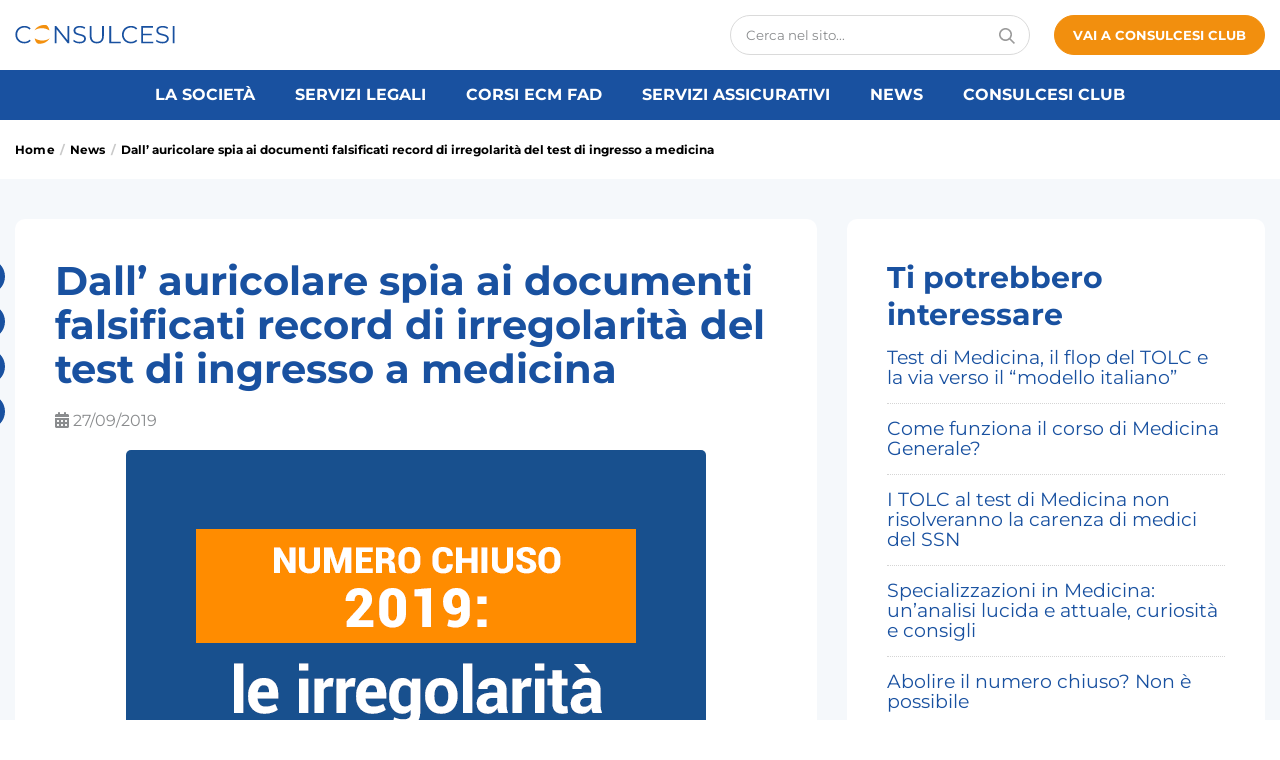

--- FILE ---
content_type: text/html; charset=UTF-8
request_url: https://www.consulcesi.it/news/dall-auricolare-spia-ai-documenti-falsificati-record-di-irregolarita-del-test-di-ingresso-a-medicina/
body_size: 724574
content:
<!doctype html>
<html lang="it-IT">
    <head>
        <meta name='robots' content='index, follow, max-image-preview:large, max-snippet:-1, max-video-preview:-1' />
    <meta charset="utf-8">
    <meta name="viewport" content="width=device-width, initial-scale=1">
    <meta name="SKYPE_TOOLBAR" content="SKYPE_TOOLBAR_PARSER_COMPATIBLE">
    <meta name="apple-mobile-web-app-capable" content="yes">
    <meta name="apple-mobile-web-app-title" content="Consulcesi">

    <link rel="preconnect" href="https://geolocation.onetrust.com">
    <link rel="preconnect" href="https://cdn.cookielaw.org">

    <!-- CSS Theme -->
    <style>﻿@font-face{font-family:"Montserrat";font-style:normal;font-weight:400;font-display:swap;src:url(https://fonts.gstatic.com/s/montserrat/v25/JTUSjIg1_i6t8kCHKm459WRhyzbi.woff2) format("woff2");unicode-range:U+0460-052F,U+1C80-1C88,U+20B4,U+2DE0-2DFF,U+A640-A69F,U+FE2E-FE2F}@font-face{font-family:"Montserrat";font-style:normal;font-weight:400;font-display:swap;src:url(https://fonts.gstatic.com/s/montserrat/v25/JTUSjIg1_i6t8kCHKm459W1hyzbi.woff2) format("woff2");unicode-range:U+0301,U+0400-045F,U+0490-0491,U+04B0-04B1,U+2116}@font-face{font-family:"Montserrat";font-style:normal;font-weight:400;font-display:swap;src:url(https://fonts.gstatic.com/s/montserrat/v25/JTUSjIg1_i6t8kCHKm459WZhyzbi.woff2) format("woff2");unicode-range:U+0102-0103,U+0110-0111,U+0128-0129,U+0168-0169,U+01A0-01A1,U+01AF-01B0,U+1EA0-1EF9,U+20AB}@font-face{font-family:"Montserrat";font-style:normal;font-weight:400;font-display:swap;src:url(https://fonts.gstatic.com/s/montserrat/v25/JTUSjIg1_i6t8kCHKm459Wdhyzbi.woff2) format("woff2");unicode-range:U+0100-024F,U+0259,U+1E00-1EFF,U+2020,U+20A0-20AB,U+20AD-20CF,U+2113,U+2C60-2C7F,U+A720-A7FF}@font-face{font-family:"Montserrat";font-style:normal;font-weight:400;font-display:swap;src:url(https://fonts.gstatic.com/s/montserrat/v25/JTUSjIg1_i6t8kCHKm459Wlhyw.woff2) format("woff2");unicode-range:U+0000-00FF,U+0131,U+0152-0153,U+02BB-02BC,U+02C6,U+02DA,U+02DC,U+2000-206F,U+2074,U+20AC,U+2122,U+2191,U+2193,U+2212,U+2215,U+FEFF,U+FFFD}@font-face{font-family:"Montserrat";font-style:normal;font-weight:700;font-display:swap;src:url(https://fonts.gstatic.com/s/montserrat/v25/JTUSjIg1_i6t8kCHKm459WRhyzbi.woff2) format("woff2");unicode-range:U+0460-052F,U+1C80-1C88,U+20B4,U+2DE0-2DFF,U+A640-A69F,U+FE2E-FE2F}@font-face{font-family:"Montserrat";font-style:normal;font-weight:700;font-display:swap;src:url(https://fonts.gstatic.com/s/montserrat/v25/JTUSjIg1_i6t8kCHKm459W1hyzbi.woff2) format("woff2");unicode-range:U+0301,U+0400-045F,U+0490-0491,U+04B0-04B1,U+2116}@font-face{font-family:"Montserrat";font-style:normal;font-weight:700;font-display:swap;src:url(https://fonts.gstatic.com/s/montserrat/v25/JTUSjIg1_i6t8kCHKm459WZhyzbi.woff2) format("woff2");unicode-range:U+0102-0103,U+0110-0111,U+0128-0129,U+0168-0169,U+01A0-01A1,U+01AF-01B0,U+1EA0-1EF9,U+20AB}@font-face{font-family:"Montserrat";font-style:normal;font-weight:700;font-display:swap;src:url(https://fonts.gstatic.com/s/montserrat/v25/JTUSjIg1_i6t8kCHKm459Wdhyzbi.woff2) format("woff2");unicode-range:U+0100-024F,U+0259,U+1E00-1EFF,U+2020,U+20A0-20AB,U+20AD-20CF,U+2113,U+2C60-2C7F,U+A720-A7FF}@font-face{font-family:"Montserrat";font-style:normal;font-weight:700;font-display:swap;src:url(https://fonts.gstatic.com/s/montserrat/v25/JTUSjIg1_i6t8kCHKm459Wlhyw.woff2) format("woff2");unicode-range:U+0000-00FF,U+0131,U+0152-0153,U+02BB-02BC,U+02C6,U+02DA,U+02DC,U+2000-206F,U+2074,U+20AC,U+2122,U+2191,U+2193,U+2212,U+2215,U+FEFF,U+FFFD}.service_category,.form_list,.search_last_list,.office_btn_list,.contact_radio_list{display:-webkit-box;display:-ms-flexbox;display:flex;-webkit-box-orient:horizontal;-webkit-box-direction:normal;-ms-flex-direction:row;flex-direction:row;-ms-flex-wrap:wrap;flex-wrap:wrap;-webkit-box-pack:start;-ms-flex-pack:start;justify-content:flex-start;-ms-flex-line-pack:start;align-content:flex-start;-webkit-box-align:start;-ms-flex-align:start;align-items:flex-start}.news_wrap,.news_list.list_mod,.logos_list,.club_list{display:-webkit-box;display:-ms-flexbox;display:flex;-webkit-box-orient:horizontal;-webkit-box-direction:normal;-ms-flex-direction:row;flex-direction:row;-ms-flex-wrap:wrap;flex-wrap:wrap;-webkit-box-pack:start;-ms-flex-pack:start;justify-content:flex-start;-ms-flex-line-pack:start;align-content:flex-start;-webkit-box-align:stretch;-ms-flex-align:stretch;align-items:stretch}.contact_form_bottom,.hero_tab_nav_list{display:-webkit-box;display:-ms-flexbox;display:flex;-webkit-box-orient:horizontal;-webkit-box-direction:normal;-ms-flex-direction:row;flex-direction:row;-ms-flex-wrap:wrap;flex-wrap:wrap;-webkit-box-pack:start;-ms-flex-pack:start;justify-content:flex-start;-ms-flex-line-pack:center;align-content:center;-webkit-box-align:center;-ms-flex-align:center;align-items:center}.icon_list,.slick-dots{display:-webkit-box;display:-ms-flexbox;display:flex;-webkit-box-orient:horizontal;-webkit-box-direction:normal;-ms-flex-direction:row;flex-direction:row;-ms-flex-wrap:wrap;flex-wrap:wrap;-webkit-box-pack:center;-ms-flex-pack:center;justify-content:center;-ms-flex-line-pack:start;align-content:flex-start;-webkit-box-align:start;-ms-flex-align:start;align-items:flex-start}.club_accordion_item_head{display:-webkit-box;display:-ms-flexbox;display:flex;-webkit-box-orient:horizontal;-webkit-box-direction:normal;-ms-flex-direction:row;flex-direction:row;-ms-flex-wrap:wrap;flex-wrap:wrap;-webkit-box-pack:center;-ms-flex-pack:center;justify-content:center;-ms-flex-line-pack:center;align-content:center;-webkit-box-align:center;-ms-flex-align:center;align-items:center}.content_info{display:-webkit-box;display:-ms-flexbox;display:flex;-webkit-box-orient:horizontal;-webkit-box-direction:normal;-ms-flex-direction:row;flex-direction:row;-ms-flex-wrap:wrap;flex-wrap:wrap;-webkit-box-pack:justify;-ms-flex-pack:justify;justify-content:space-between;-ms-flex-line-pack:center;align-content:center;-webkit-box-align:center;-ms-flex-align:center;align-items:center}.slider_control_wrap,.breadcrumbs_list,.logo_item,.contact_info,.contact_wrap,.inner_tabs_list,.search_result_item,.alternate_col_w{display:-webkit-box;display:-ms-flexbox;display:flex;-webkit-box-orient:horizontal;-webkit-box-direction:normal;-ms-flex-direction:row;flex-direction:row;-ms-flex-wrap:nowrap;flex-wrap:nowrap;-webkit-box-pack:start;-ms-flex-pack:start;justify-content:flex-start;-ms-flex-line-pack:start;align-content:flex-start;-webkit-box-align:start;-ms-flex-align:start;align-items:flex-start}.section_cols,.office_item{display:-webkit-box;display:-ms-flexbox;display:flex;-webkit-box-orient:horizontal;-webkit-box-direction:normal;-ms-flex-direction:row;flex-direction:row;-ms-flex-wrap:nowrap;flex-wrap:nowrap;-webkit-box-pack:start;-ms-flex-pack:start;justify-content:flex-start;-ms-flex-line-pack:start;align-content:flex-start;-webkit-box-align:stretch;-ms-flex-align:stretch;align-items:stretch}.decor,.header_top,.header_top_menu,.header_top_buttons,.header_bottom,.nav_wrap,.main_menu_list,.submenu_title,.search_btn,.section.hero_mod,.section.hero_v3_mod,.hero_slide_item,.popup_contacts_item,.block_head,.inner_tab_link,.club_head,.club_content_item,.content_socials{display:-webkit-box;display:-ms-flexbox;display:flex;-webkit-box-orient:horizontal;-webkit-box-direction:normal;-ms-flex-direction:row;flex-direction:row;-ms-flex-wrap:nowrap;flex-wrap:nowrap;-webkit-box-pack:start;-ms-flex-pack:start;justify-content:flex-start;-ms-flex-line-pack:center;align-content:center;-webkit-box-align:center;-ms-flex-align:center;align-items:center}.news_item_row{display:-webkit-box;display:-ms-flexbox;display:flex;-webkit-box-orient:horizontal;-webkit-box-direction:normal;-ms-flex-direction:row;flex-direction:row;-ms-flex-wrap:nowrap;flex-wrap:nowrap;-webkit-box-pack:start;-ms-flex-pack:start;justify-content:flex-start;-ms-flex-line-pack:start;align-content:flex-start;-webkit-box-align:end;-ms-flex-align:end;align-items:flex-end}.btn_wrap,.social_list{display:-webkit-box;display:-ms-flexbox;display:flex;-webkit-box-orient:horizontal;-webkit-box-direction:normal;-ms-flex-direction:row;flex-direction:row;-ms-flex-wrap:nowrap;flex-wrap:nowrap;-webkit-box-pack:center;-ms-flex-pack:center;justify-content:center;-ms-flex-line-pack:start;align-content:flex-start;-webkit-box-align:start;-ms-flex-align:start;align-items:flex-start}.footer_links{display:-webkit-box;display:-ms-flexbox;display:flex;-webkit-box-orient:horizontal;-webkit-box-direction:normal;-ms-flex-direction:row;flex-direction:row;-ms-flex-wrap:nowrap;flex-wrap:nowrap;-webkit-box-pack:center;-ms-flex-pack:center;justify-content:center;-ms-flex-line-pack:center;align-content:center;-webkit-box-align:center;-ms-flex-align:center;align-items:center}.tab_nav_item_btn{display:-webkit-box;display:-ms-flexbox;display:flex;-webkit-box-orient:vertical;-webkit-box-direction:normal;-ms-flex-direction:column;flex-direction:column;-ms-flex-wrap:wrap;flex-wrap:wrap;-webkit-box-pack:center;-ms-flex-pack:center;justify-content:center;-ms-flex-line-pack:center;align-content:center;-webkit-box-align:center;-ms-flex-align:center;align-items:center}.service_item,.service_content,.news_col.single_mod,.news_item,.news_item_content,.office_content{display:-webkit-box;display:-ms-flexbox;display:flex;-webkit-box-orient:vertical;-webkit-box-direction:normal;-ms-flex-direction:column;flex-direction:column;-ms-flex-wrap:nowrap;flex-wrap:nowrap;-webkit-box-pack:start;-ms-flex-pack:start;justify-content:flex-start;-ms-flex-line-pack:start;align-content:flex-start;-webkit-box-align:stretch;-ms-flex-align:stretch;align-items:stretch}.section_col.ban_mod{display:-webkit-box;display:-ms-flexbox;display:flex;-webkit-box-orient:vertical;-webkit-box-direction:normal;-ms-flex-direction:column;flex-direction:column;-ms-flex-wrap:nowrap;flex-wrap:nowrap;-webkit-box-pack:center;-ms-flex-pack:center;justify-content:center;-ms-flex-line-pack:start;align-content:flex-start;-webkit-box-align:stretch;-ms-flex-align:stretch;align-items:stretch}.sidebar_menu_item.active_mod::after,.article a[download]::before,.article_slider_btn::before{top:50%;-webkit-transform:translate(0,-50%);-ms-transform:translate(0,-50%);transform:translate(0,-50%)}.club_accordion_item::after{-webkit-transition:opacity .3s ease;-o-transition:opacity .3s ease;transition:opacity .3s ease;will-change:opacity}.icon_w.head_mod,.club_accordion_item_head{-webkit-transition:color .3s ease;-o-transition:color .3s ease;transition:color .3s ease;will-change:color}.tab_nav_item_btn,.club_accordion_item::before{-webkit-transition:color .3s ease,background .3s ease;-o-transition:color .3s ease,background .3s ease;transition:color .3s ease,background .3s ease;will-change:color,background}.icon_w.head_2_mod{-webkit-transition:-webkit-transform .3s ease;transition:-webkit-transform .3s ease;-o-transition:transform .3s ease;transition:transform .3s ease;transition:transform .3s ease,-webkit-transform .3s ease;will-change:transform}.btn_base,.btn_v2{font-weight:700;color:#1951a0;background:transparent;border:1px solid #1951a0;-webkit-transition:.3s ease;-o-transition:.3s ease;transition:.3s ease;display:-webkit-inline-box;display:-ms-inline-flexbox;display:inline-flex;-webkit-box-pack:center;-ms-flex-pack:center;justify-content:center;-webkit-box-align:center;-ms-flex-align:center;align-items:center;text-align:center;white-space:nowrap;cursor:pointer}.btn_base:hover,.btn_v2:hover,.btn_base:focus,.btn_v2:focus{text-decoration:none}.btn_base:hover,.btn_v2:hover{color:#fff;background-color:#000}.btn_base,.btn_v2{font-weight:700;color:#000;background:transparent;border:1px solid #000;-webkit-transition:.3s ease;-o-transition:.3s ease;transition:.3s ease;display:-webkit-inline-box;display:-ms-inline-flexbox;display:inline-flex;-webkit-box-pack:center;-ms-flex-pack:center;justify-content:center;-webkit-box-align:center;-ms-flex-align:center;align-items:center;text-align:center;white-space:nowrap;cursor:pointer}.btn_base:hover,.btn_v2:hover,.btn_base:focus,.btn_v2:focus{text-decoration:none}.btn_v3{font-weight:700;color:#f28f0e;background:transparent;border:1px solid #f28f0e;-webkit-transition:.3s ease;-o-transition:.3s ease;transition:.3s ease;display:-webkit-inline-box;display:-ms-inline-flexbox;display:inline-flex;-webkit-box-pack:center;-ms-flex-pack:center;justify-content:center;-webkit-box-align:center;-ms-flex-align:center;align-items:center;text-align:center;white-space:nowrap;cursor:pointer}.btn_v3:hover,.btn_v3:focus{text-decoration:none}.btn_v3:hover{border-color:#26ebbf;color:#26ebbf}.btn_v4,.btn_v5,.gform_wrapper .gform_footer input[type=submit],.btn_v6,.btn_v7,.btn_v8{font-weight:700;color:#fff;background:#f28f0e;border:1px solid #f28f0e;-webkit-transition:.3s ease;-o-transition:.3s ease;transition:.3s ease;display:-webkit-inline-box;display:-ms-inline-flexbox;display:inline-flex;-webkit-box-pack:center;-ms-flex-pack:center;justify-content:center;-webkit-box-align:center;-ms-flex-align:center;align-items:center;text-align:center;white-space:nowrap;cursor:pointer}.btn_v4:hover,.btn_v5:hover,.gform_wrapper .gform_footer input:hover[type=submit],.btn_v6:hover,.btn_v7:hover,.btn_v8:hover,.btn_v4:focus,.btn_v5:focus,.gform_wrapper .gform_footer input:focus[type=submit],.btn_v6:focus,.btn_v7:focus,.btn_v8:focus{text-decoration:none}.btn_v4:hover,.btn_v5:hover,.gform_wrapper .gform_footer input:hover[type=submit],.btn_v6:hover,.btn_v7:hover,.btn_v8:hover{color:#1951a0}.btn_action{color:#fff;text-transform:uppercase;background-color:#000;-webkit-transition:.3s ease;-o-transition:.3s ease;transition:.3s ease;display:-webkit-inline-box;display:-ms-inline-flexbox;display:inline-flex;-webkit-box-pack:center;-ms-flex-pack:center;justify-content:center;-webkit-box-align:center;-ms-flex-align:center;align-items:center;text-align:center;white-space:nowrap;cursor:pointer}.btn_action:hover,.btn_action:focus{text-decoration:none}.btn_action:hover,.btn_action:focus{background-color:#0a4382}.btn_v9{font-weight:700;color:#8a8c8e;background-color:transparent;border:1px solid #d8d8d8;-webkit-transition:.3s ease;-o-transition:.3s ease;transition:.3s ease;display:-webkit-inline-box;display:-ms-inline-flexbox;display:inline-flex;-webkit-box-pack:center;-ms-flex-pack:center;justify-content:center;-webkit-box-align:center;-ms-flex-align:center;align-items:center;text-align:center;white-space:nowrap;cursor:pointer}.btn_v9:hover,.btn_v9:focus{text-decoration:none}.btn_v9:hover,.btn_v9:focus{color:#fff;background-color:#d8d8d8}.btn_base,.btn_v5,.gform_wrapper .gform_footer input[type=submit]{height:5rem;min-width:20rem;padding:0 2.6rem;font-size:1.6rem;border-radius:2.5rem;appearance:none;-moz-appearance:none;-webkit-appearance:none}@media screen and (max-width:767px){.btn_base,.btn_v5,.gform_wrapper .gform_footer input[type=submit]{min-width:16.4rem;height:4.4rem;padding:0 1.4rem;font-size:1.3rem}}.btn_v2,.btn_v6{height:4rem;min-width:16rem;padding:0 1.2rem;font-size:1.3rem;border-radius:2rem;appearance:none;-moz-appearance:none;-webkit-appearance:none}@media screen and (max-width:767px){.btn_v2,.btn_v6{min-width:11rem}}.btn_v3,.btn_v4{height:5rem;width:28rem;padding:0 1.2rem;font-size:1.6rem;border-radius:2.5rem;appearance:none;-moz-appearance:none;-webkit-appearance:none}.btn_v7{height:7rem;min-width:34rem;padding:0 1.2rem;font-size:2rem;border-radius:3.5rem;appearance:none;-moz-appearance:none;-webkit-appearance:none}.btn_v8{height:4rem;min-width:15.8rem;padding:0 1.2rem;font-size:1.6rem;line-height:4rem;border-radius:3.5rem;appearance:none;-moz-appearance:none;-webkit-appearance:none}.btn_action{height:3rem;min-width:9rem;padding:0 1.2rem;font-size:1.4rem;line-height:3rem;border-radius:4rem;appearance:none;-moz-appearance:none;-webkit-appearance:none}.btn_v9{height:4rem;min-width:10rem;padding:0 1.2rem;font-size:1.3rem;line-height:4rem;border-radius:2rem;appearance:none;-moz-appearance:none;-webkit-appearance:none}html,body,div,span,object,iframe,h1,h2,h3,h4,h5,h6,p,blockquote,pre,abbr,address,cite,code,del,dfn,em,img,ins,kbd,q,samp,small,strong,var,b,i,dl,dt,dd,ol,ul,li,fieldset,form,label,legend,article,aside,canvas,details,figcaption,figure,footer,header,hgroup,menu,nav,section,summary,time,mark,audio,video,button{margin:0;padding:0;border:0;outline:0;font-size:100%;vertical-align:baseline;background:transparent;-webkit-box-sizing:border-box;box-sizing:border-box}html::before,html::after,body::before,body::after,div::before,div::after,span::before,span::after,object::before,object::after,iframe::before,iframe::after,h1::before,h1::after,h2::before,h2::after,h3::before,h3::after,h4::before,h4::after,h5::before,h5::after,h6::before,h6::after,p::before,p::after,blockquote::before,blockquote::after,pre::before,pre::after,abbr::before,abbr::after,address::before,address::after,cite::before,cite::after,code::before,code::after,del::before,del::after,dfn::before,dfn::after,em::before,em::after,img::before,img::after,ins::before,ins::after,kbd::before,kbd::after,q::before,q::after,samp::before,samp::after,small::before,small::after,strong::before,strong::after,var::before,var::after,b::before,b::after,i::before,i::after,dl::before,dl::after,dt::before,dt::after,dd::before,dd::after,ol::before,ol::after,ul::before,ul::after,li::before,li::after,fieldset::before,fieldset::after,form::before,form::after,label::before,label::after,legend::before,legend::after,article::before,article::after,aside::before,aside::after,canvas::before,canvas::after,details::before,details::after,figcaption::before,figcaption::after,figure::before,figure::after,footer::before,footer::after,header::before,header::after,hgroup::before,hgroup::after,menu::before,menu::after,nav::before,nav::after,section::before,section::after,summary::before,summary::after,time::before,time::after,mark::before,mark::after,audio::before,audio::after,video::before,video::after,button::before,button::after{-webkit-box-sizing:border-box;box-sizing:border-box}sub,sup{margin:0;padding:0;border:0;outline:0;font-size:100%;background:transparent;-webkit-box-sizing:border-box;box-sizing:border-box}sub::before,sub::after,sup::before,sup::after{-webkit-box-sizing:border-box;box-sizing:border-box}a::before,a::after{-webkit-box-sizing:border-box;box-sizing:border-box}table,caption,tbody,tfoot,thead,tr,th,td{margin:0;padding:0;border:0;outline:0;font-size:100%;background:transparent}article,aside,details,figcaption,figure,footer,header,hgroup,menu,nav,section{display:block}ol li ol{padding-left:15px}blockquote,q{quotes:none}blockquote::before,blockquote:after{content:none}q::before,q::after{content:none}:focus{outline:0}input[type=text],textarea{-webkit-appearance:none}input[type=text]::-ms-clear,textarea::-ms-clear{display:none}input,textarea{border-radius:0;-webkit-box-sizing:border-box;box-sizing:border-box}input::-webkit-input-placeholder,textarea::-webkit-input-placeholder{color:#8a8c8e}input::-moz-placeholder,textarea::-moz-placeholder{color:#8a8c8e}input:-ms-input-placeholder,textarea:-ms-input-placeholder{color:#8a8c8e}input:focus::-webkit-input-placeholder,textarea:focus::-webkit-input-placeholder{color:transparent}input:focus::-moz-placeholder,textarea:focus::-moz-placeholder{color:transparent}input:focus:-ms-input-placeholder,textarea:focus:-ms-input-placeholder{color:transparent}textarea{resize:none}ins{text-decoration:none}del{text-decoration:line-through}table{border-collapse:collapse;border-spacing:0}*{-webkit-box-sizing:border-box;box-sizing:border-box;word-wrap:break-word}:root{--full-screen:calc(var(--vh,1vh) * 100)}html{font-size:10px}body{position:relative;display:block;color:#8a8c8e;-webkit-text-size-adjust:none;-webkit-font-smoothing:antialiased;text-rendering:optimizeLegibility;background:#fff;font-family:"Montserrat",sans-serif;font-size:16px}@media all and (-ms-high-contrast:none),(-ms-high-contrast:active){body{height:auto}}body.menu_open{overflow:hidden}.wrapper{position:relative;width:100%;display:flex;-webkit-box-orient:vertical;-webkit-box-direction:normal;-ms-flex-direction:column;flex-direction:column;min-height:100%;height:auto!important}.base{width:100%;position:relative;padding:0;-webkit-box-flex:1;-ms-flex:1 0 auto;flex:1 0 auto}a{text-decoration:none;color:#000}a:hover,a:focus{text-decoration:underline}.elements_list{padding:3rem}@media screen and (max-width:1480px){.btn_v2.header_mod{width:100%;height:5rem;font-size:1.6rem}}@media screen and (max-width:767px){.btn_v7{height:5rem;min-width:27rem;font-size:1.6rem}}@media screen and (max-width:1023px){.btn_v8{min-width:18rem;font-size:1.3rem}}.btn_action{position:relative}.btn_action.post_intro_mod{margin-left:auto}@media screen and (max-width:1023px){.btn_action{height:4.6rem;min-width:13.6rem;padding:0 4.2rem}}@media screen and (min-width:768px){.btn_action_icon{margin-right:1rem;width:.9rem;height:1.8rem}}@media screen and (max-width:767px){.btn_action_icon{position:absolute;top:50%;left:2.6rem;width:1.4rem;height:2.8rem;margin-left:-.7rem;margin-top:-1.4rem}}.btn_close{display:-webkit-inline-box;display:-ms-inline-flexbox;display:inline-flex;width:1.4rem;height:1.4rem;color:#000}.btn_close.courses_filter_mod{margin-left:auto}.btn_download{display:-webkit-inline-box;display:-ms-inline-flexbox;display:inline-flex}@media screen and (max-width:1023px){.btn_download{-webkit-box-pack:center;-ms-flex-pack:center;justify-content:center;-ms-flex-line-pack:center;align-content:center;-webkit-box-align:center;-ms-flex-align:center;align-items:center;width:6rem;height:6rem;border:1px solid #000;border-radius:50%;overflow:hidden}}.btn_wrap.pos_mod{position:relative;margin:0 -10rem}@media screen and (max-width:1600px){.btn_wrap.pos_mod{margin:0}}@media screen and (max-width:767px){.btn_wrap.pos_mod{padding-right:2rem}}@media screen and (min-width:1024px){.btn_wrap.start_mod{-webkit-box-pack:start;-ms-flex-pack:start;justify-content:flex-start}}.btn_wrap.offset_mod{margin-top:2.8rem}.btn_wrap.offset_v2_mod{margin-top:3.6rem}.btn_wrap.offset_v3_mod{margin-top:1.4rem}@media screen and (min-width:768px){.btn_wrap.offset_v4_mod{margin-bottom:.6rem}}@media screen and (max-width:767px){.btn_wrap.offset_v4_mod{margin-bottom:1.4rem}}.full_btn{width:100%}@media screen and (max-width:767px){.full_mobile_btn{width:100%}}@media screen and (max-width:767px){.mob_btn_size{height:5rem;font-size:1.6rem}}.drop_btn{position:relative;padding-left:3.4rem;padding-right:3.4rem}@media screen and (max-width:767px){.drop_btn{font-size:1rem}}.drop_btn::after{content:"";position:absolute;top:50%;right:1.5rem;margin-top:-.2rem;border-style:solid;border-width:.6rem .5rem 0 .5rem;border-color:#000 transparent transparent transparent;-webkit-transform-origin:50% 50%;-ms-transform-origin:50% 50%;transform-origin:50% 50%;-webkit-transform:rotate(0);-ms-transform:rotate(0);transform:rotate(0);-webkit-transition:all .3s;-o-transition:all .3s;transition:all .3s}@media screen and (max-width:767px){.drop_btn::after{display:none}}.drop_btn:hover::after{border-color:#1951a0 transparent transparent transparent}.drop_btn.active_mod::after{-webkit-transform:rotate(180deg);-ms-transform:rotate(180deg);transform:rotate(180deg)}@media screen and (max-width:767px){.drop_btn{padding-left:2.2rem;padding-right:2.2rem}}.dropdown_link{position:relative;display:block;padding-right:1.8rem;font-size:1.3rem;font-weight:700;text-transform:uppercase;color:#000}.dropdown_link:hover,.dropdown_link:focus{text-decoration:none;color:#1951a0}.dropdown_link::after{content:"";position:absolute;top:50%;right:0;margin-top:-.3rem;border-style:solid;border-width:.6rem .5rem 0 .5rem;border-color:currentColor transparent transparent transparent;-webkit-transform:rotate(0);-ms-transform:rotate(0);transform:rotate(0);-webkit-transform-origin:50% 50%;-ms-transform-origin:50% 50%;transform-origin:50% 50%;-webkit-transition:-webkit-transform .3s;transition:-webkit-transform .3s;-o-transition:transform .3s;transition:transform .3s;transition:transform .3s,-webkit-transform .3s}@media screen and (max-width:1365px){.dropdown_link::after{margin-top:-.5rem;border-width:.5rem 0 .5rem .6rem;border-color:transparent transparent transparent currentColor}}@media screen and (min-width:1481px){.dropdown_link.active_mod::after{-webkit-transform:rotate(-180deg);-ms-transform:rotate(-180deg);transform:rotate(-180deg)}}@media screen and (max-width:1480px){.dropdown_link{text-transform:inherit}}.decor{margin-top:auto}.decor_in{width:2.2rem;height:2.2rem;margin-right:.6rem;border:.6rem solid #f28f0e;background-color:#fff;border-radius:50%}.decor_text{font-size:1.6rem;font-weight:700;color:#1951a0;opacity:1;-webkit-transition:opacity .3s;-o-transition:opacity .3s;transition:opacity .3s}.hero_slider .decor_text{color:#f28f0e}.service_item:hover .decor_text,.service_item:focus .decor_text{opacity:1}@media screen and (max-width:1023px){.decor_text{opacity:1;color:#000}}.slider_control_wrap.pos_mod{position:absolute;top:-50px;right:0}@media screen and (max-width:767px){.slider_control_wrap.pos_mod{position:static;margin-left:auto}}.slider_control{position:relative;width:5rem;height:5rem;background-color:#fff;border-radius:50%;cursor:pointer;-webkit-transition:-webkit-box-shadow .3s;transition:-webkit-box-shadow .3s;-o-transition:box-shadow .3s;transition:box-shadow .3s;transition:box-shadow .3s,-webkit-box-shadow .3s}.slider_control::before{content:"";position:absolute;top:50%;left:50%;width:0;height:0;margin-top:-.8rem;margin-left:-.5rem;border-style:solid}@media screen and (max-width:1023px){.slider_control::before{margin-top:-.6rem}}.slider_control.prev_mod::content{border-color:transparent #000 transparent transparent}@media screen and (min-width:1024px){.slider_control.prev_mod::before{border-width:.8rem 1rem .8rem 0}}@media screen and (max-width:1023px){.slider_control.prev_mod::before{border-width:.6rem .8rem .6rem 0}}.slider_control.prev_mod.slick-disabled::before{border-color:transparent #e8eaec transparent transparent}.slider_control.next_mod::before{border-color:transparent transparent transparent #000}@media screen and (min-width:1024px){.slider_control.next_mod::before{border-width:.8rem 0 .8rem 1rem}}@media screen and (max-width:1023px){.slider_control.next_mod::before{border-width:.6rem 0 .6rem .8rem}}.slider_control.next_mod.slick-disabled::before{border-color:transparent transparent transparent #e8eaec}.slider_control+.slider_control{margin-left:2rem}.slider_control:hover,.slider_control:focus{-webkit-box-shadow:0 0 3rem rgba(0,0,0,.2);box-shadow:0 0 3rem rgba(0,0,0,.2)}@media screen and (max-width:767px){.slider_control{width:4rem;height:4rem}}.section_bg{position:absolute;top:0;left:0;width:100%;height:100%;z-index:-1}.section_bg::after{content:"";position:absolute;top:0;left:0;width:100%;height:100%;background-color:rgba(0,0,0,.5)}.section_bg_img{display:block;width:100%;height:100%;-o-object-fit:cover;object-fit:cover;-o-object-position:center;object-position:center}.btn_list{margin-top:auto}.section_col.ban_mod .btn_list{margin-top:0}.btn_item{text-align:center}@media screen and (min-width:1024px){.btn_item+.btn_item{margin-top:3.6rem}}@media screen and (max-width:1023px){.btn_item+.btn_item{margin-top:6rem}}.breadcrumbs_list{position:absolute;left:4rem;top:12.4rem;list-style:none}@media screen and (max-width:1023px){.breadcrumbs_list{padding:10px}}.breadcrumbs_item{margin-right:5px;font-size:1.2rem;color:#fff}.breadcrumbs_item:last-child{margin-right:0}.breadcrumbs_item a{color:#fff!important}.breadcrumbs_item.separator{display:none}.breadcrumbs_item::after{content:"/";margin-left:5px;color:#fff}.breadcrumbs_item:last-child{margin-right:0}.breadcrumbs_item:last-child::after{display:none}.breadcrumbs_link{font-size:1.2rem;letter-spacing:.2px;color:#fff;-webkit-transition:color .3s;-o-transition:color .3s;transition:color .3s}.breadcrumbs_link:hover,.breadcrumbs_link:focus{color:#f28f0e;text-decoration:none}.video_wrap{max-width:100%}.video_wrap.sm_mod{width:34.4rem}@media screen and (max-width:1023px){.video_wrap.sm_mod{width:100%}}.video_wrap.offset_top_mod{margin-top:.6rem}.filter_labels{margin-bottom:-.6rem;margin-right:-.6rem;display:-webkit-box;display:-ms-flexbox;display:flex;-webkit-box-orient:horizontal;-webkit-box-direction:normal;-ms-flex-direction:row;flex-direction:row;-ms-flex-wrap:wrap;flex-wrap:wrap;-webkit-box-pack:start;-ms-flex-pack:start;justify-content:flex-start;-ms-flex-line-pack:start;align-content:flex-start;-webkit-box-align:center;-ms-flex-align:center;align-items:center}@media screen and (min-width:1024px){.filter_labels{display:none;margin-bottom:2rem}}.filter_labels_item{padding-right:.6rem;padding-bottom:.6rem}.label{display:-webkit-inline-box;display:-ms-inline-flexbox;display:inline-flex;-webkit-box-pack:center;-ms-flex-pack:center;justify-content:center;-ms-flex-line-pack:center;align-content:center;-webkit-box-align:center;-ms-flex-align:center;align-items:center;min-width:7.6rem;padding:1rem 2rem;min-height:4rem;font-size:1.3rem;border-radius:2.5rem;background-color:#e8eaec;cursor:pointer;-webkit-transition:background-color .3s ease;-o-transition:background-color .3s ease;transition:background-color .3s ease}.label:hover,.label:focus{background-color:#ccd1d5}.dropdown_block{position:relative;padding-right:3.4rem;z-index:9}.dropdown_block.offset_mod{margin-left:auto}@media screen and (max-width:767px){.dropdown_block{width:100%;margin-top:2rem}}.dropdown_btn{position:relative;padding-right:2.2rem;font-size:1.6rem;font-weight:700;color:#000;-webkit-transition:all .3s;-o-transition:all .3s;transition:all .3s}.dropdown_btn:hover,.dropdown_btn:focus{text-decoration:none;color:#1951a0}.dropdown_btn::after{content:"";position:absolute;top:50%;right:0;width:0;height:0;border-style:solid;border-width:.6rem .5rem 0 .5rem;border-color:currentColor transparent transparent transparent;-webkit-transform:rotate(0deg);-ms-transform:rotate(0deg);transform:rotate(0deg);-webkit-transform-origin:50% 50%;-ms-transform-origin:50% 50%;transform-origin:50% 50%;-webkit-transition:all .3s;-o-transition:all .3s;transition:all .3s}.dropdown_block.active_mod .dropdown_btn::after{-webkit-transform:rotate(180deg);-ms-transform:rotate(180deg);transform:rotate(180deg)}.dropdown_content{position:absolute;top:calc(100% + 1rem);right:0;width:18rem;padding:1.6rem 3.2rem 3.2rem;border-radius:.8rem;background-color:#fff;-webkit-box-shadow:0 .6rem 1.4rem rgba(0,0,0,.2);box-shadow:0 .6rem 1.4rem rgba(0,0,0,.2);-webkit-transform:translateY(-3rem);-ms-transform:translateY(-3rem);transform:translateY(-3rem);opacity:0;pointer-events:none;-webkit-transition:all .3s;-o-transition:all .3s;transition:all .3s}.dropdown_block.active_mod .dropdown_content{-webkit-transform:translateY(0);-ms-transform:translateY(0);transform:translateY(0);opacity:1;pointer-events:initial}@media screen and (max-width:767px){.dropdown_content{width:100%}}.dropdown_item{margin-bottom:1.4rem}.dropdown_item:last-child{margin-bottom:0}.dropdown_item_link{font-size:1.3rem;color:#8a8c8e;-webkit-transition:color .3s;-o-transition:color .3s;transition:color .3s}.dropdown_item_link:hover,.dropdown_item_link:focus{text-decoration:none;color:#000}.section_custom_breadcrumbs{background:transparent!important;padding-right:1rem}@media(min-width:768px){.section_custom_breadcrumbs{padding-right:0}}.section_custom_breadcrumbs .breadcrumbs_list{background-color:#f5f8fb;position:relative;left:auto;top:auto;z-index:2;white-space:nowrap;overflow-x:auto;overflow-y:hidden;padding:22px 15px}@media(min-width:768px){.section_custom_breadcrumbs .breadcrumbs_list{white-space:unset}}.section_custom_breadcrumbs .breadcrumbs_list li,.section_custom_breadcrumbs .breadcrumbs_list a{color:#000!important;font-weight:600}.section_custom_breadcrumbs .breadcrumbs_list li::after,.section_custom_breadcrumbs .breadcrumbs_list a::after{color:#c9c9c9!important}body.page-template-contact-us .section_custom_breadcrumbs{background:#f5f8fb!important}@media(min-width:1366px){.only_mobile{display:none}}@media screen and (min-width:1366px){body.inner_mod .header_bottom{background-color:#1951a0}}.logo{height:3rem;width:16rem;margin-right:3rem;-ms-flex-negative:0;flex-shrink:0}@media screen and (max-width:1365px){.logo.desktop_mod{display:none}}@media screen and (min-width:1366px){.logo.mobile_mod{display:none}}@media screen and (max-width:1023px){.logo{width:12rem;height:2.4rem;margin-right:1rem}}@media screen and (max-width:374px){.logo{width:10rem}}.logo_link{display:block;width:100%;height:100%}.logo_img{display:block;width:100%;height:100%;-o-object-fit:contain;object-fit:contain;-o-object-position:center;object-position:center}.nav_wrap{margin:0 auto;-webkit-box-flex:1;-ms-flex-positive:1;flex-grow:1}@media screen and (max-width:1365px){.nav_wrap.open_mod{z-index:300}}@media screen and (max-width:1365px){.nav_wrap{position:fixed;top:6rem;top:0;left:0;height:calc(var(--full-screen) - 6rem);width:100%;-ms-flex-wrap:wrap;flex-wrap:wrap;-webkit-box-align:start;-ms-flex-align:start;align-items:flex-start;-ms-flex-line-pack:start;align-content:flex-start;background-color:#fff;overflow-y:auto;opacity:0;pointer-events:none;z-index:-1;-webkit-transition:opacity .3s;-o-transition:opacity .3s;transition:opacity .3s}}body.menu_open .nav_wrap{opacity:1;pointer-events:initial;z-index:100}.main_menu_list{margin:0 auto}@media screen and (max-width:1365px){.main_menu_list{margin:0;width:100%;padding:0 7.4rem;-ms-flex-wrap:wrap;flex-wrap:wrap;-webkit-box-ordinal-group:3;-ms-flex-order:2;order:2}}.main_menu_item{position:relative}@media screen and (min-width:1366px){.main_menu_item+.main_menu_item{margin-left:5.4rem}}@media screen and (max-width:1365px){.main_menu_item{width:100%}}.main_menu_list>.main_menu_item>a{font-size:18px;display:block;font-weight:700;color:#fff}.scroll_mod .main_menu_list>.main_menu_item>a{color:#4aa3df}.main_menu_link{display:block;font-weight:700;color:#fff;-webkit-transition:color .3s;-o-transition:color .3s;transition:color .3s;font-size:1.8rem}@media(min-width:1365px)and (max-width:1480px){.main_menu_link{font-size:1.4rem}}.main_menu_link:hover,.main_menu_link:focus{text-decoration:none;color:#f28f0e}header .nav_wrap>div.main_menu_list,header .header_top_menu .main_menu_list{opacity:0;-webkit-transition:.2s opacity;-o-transition:.2s opacity;transition:.2s opacity}header .nav_wrap>.main_menu_list{padding:0!important}header .nav_wrap>.main_menu_list .submenu_list{margin-left:0}@media(min-width:1366px){header .nav_wrap>.main_menu_list .submenu_list{margin-bottom:2.2rem}}.search_form .wp_autosearch_input.form_field.v2_mod.search_input.default_mod.ac_input{display:block!important;width:100%!important;height:7rem!important;padding:0 1.6rem!important;padding-left:1rem!important;font-size:2.4rem!important;font-family:"Montserrat",sans-serif;color:#8a8c8e!important;-webkit-box-shadow:none!important;box-shadow:none!important;border:1px solid #8a8c8e!important;border-radius:3.5rem!important;float:none}@media(min-width:1024px){.search_form .wp_autosearch_input.form_field.v2_mod.search_input.default_mod.ac_input{padding-left:5rem!important}}.search_form .wp_autosearch_input.form_field.v2_mod.search_input.default_mod.ac_input.wp_autosearch_indicator{background-position:50% 100%!important}body .wp_autosearch_suggestions{width:70%!important;max-width:770px!important;left:0!important;right:0!important;margin:0 auto;border:1px solid #8a8c8e!important;border-top:none!important;border-bottom-left-radius:.8rem;border-bottom-right-radius:.8rem}@media(min-width:600px){body .wp_autosearch_suggestions{width:85%!important}}body .wp_autosearch_suggestions ul li{background-color:#fff}body .wp_autosearch_suggestions ul li a .searchheading{display:block;padding:1rem 1.2rem;font-size:2rem;color:#000!important;font-weight:normal;line-height:1.2}.footer{width:100%;-webkit-box-flex:0;-ms-flex:0 0 auto;flex:0 0 auto;padding:80px 15px;font-size:1rem;will-change:transform}.footer_adress{margin-bottom:1.4rem;font-size:1.3rem;color:#8a8c8e;text-align:center}.footer_adress>p{margin-bottom:.6rem}.footer_adress>p:last-child{margin-bottom:0}.footer_adress>p a{color:#8a8c8e}.footer_adress>p a:hover,.footer_adress>p a:focus{color:#1951a0}.footer_adress .phone{text-align:center}.footer_adress .phone a{color:#fff;position:relative;padding-left:50px;margin-top:10px;margin-bottom:10px;background-color:#000;border-color:#000}.footer_logo{text-align:center}.footer_logo img{display:inline-block;margin:10px auto;width:300px}.footer_green_phone{text-align:center;margin-bottom:1.4rem}.footer_green_phone a{font-weight:400;padding-left:2rem;padding-right:2rem;color:#fff;background:#28993d;border-color:#28993d;height:50px;border-radius:2.5rem;line-height:50px;font-size:1.3rem;font-weight:700}.footer_green_phone a svg{height:20px;padding-right:10px}.footer_green_phone a:hover{background:#000;color:#fff;border-color:#000}.footer_links{margin-bottom:2rem}.footer_links:last-child{margin-bottom:0}.footer_link{font-size:1.3rem;font-weight:700;color:#000;-webkit-transition:color .3s;-o-transition:color .3s;transition:color .3s}.footer_link+.footer_link{margin-left:2.8rem}.footer_link:hover,.footer_link:focus{color:#f28f0e;text-decoration:none}.footer_link_connector{margin:0 .6rem;font-size:1.3rem;color:#8a8c8e}.social_list{list-style:none;margin-bottom:2.4rem}.social_item+.social_item{margin-left:1.6rem}.social_list.content_mod .social_item+.social_item{margin-left:.6rem}.social_link{display:block;width:4rem;font-size:0;height:4rem;color:#000;-webkit-transition:color .3s;-o-transition:color .3s;transition:color .3s}.social_link:hover{color:#f28f0e}.social_link:hover circle,.social_link:hover .icon_hover_custom{fill:#f28f0e}.social_link circle,.social_link .icon_hover_custom{-webkit-transition:fill .3s;-o-transition:fill .3s;transition:fill .3s}.back-to-top{position:fixed;display:block;width:65px;height:65px;left:25px;bottom:25px;background-image:url("/wp-content/themes/custom/assets/i/scrolltotop.png");background-repeat:no-repeat;background-position:center;background-size:cover}.form_field.default_mod,.gform_wrapper .ginput_container input:not([type=checkbox]):not([type=radio]),.gform_wrapper .ginput_container select,.gform_wrapper .ginput_container textarea,.gform_wrapper .ginput_container.ginput_container_select .select-items div,.gform_wrapper .ginput_container.ginput_container_select .select-selected{display:block;width:100%;height:4rem;padding:0 1.6rem;font-size:1.6rem;font-family:"Montserrat",sans-serif;color:#8a8c8e;-webkit-box-shadow:inset 0 0 0 1px #d8d8d8;box-shadow:inset 0 0 0 1px #d8d8d8;border:none;border-radius:.5rem}.form_field.default_mod::-webkit-input-placeholder,.gform_wrapper .ginput_container input:not([type=radio]):not([type=checkbox])::-webkit-input-placeholder,.gform_wrapper .ginput_container select::-webkit-input-placeholder,.gform_wrapper .ginput_container textarea::-webkit-input-placeholder,.gform_wrapper .ginput_container.ginput_container_select .select-items div::-webkit-input-placeholder,.gform_wrapper .ginput_container.ginput_container_select .select-selected::-webkit-input-placeholder{color:#8a8c8e;opacity:.4}.form_field.default_mod::-moz-placeholder,.gform_wrapper .ginput_container input:not([type=radio]):not([type=checkbox])::-moz-placeholder,.gform_wrapper .ginput_container select::-moz-placeholder,.gform_wrapper .ginput_container textarea::-moz-placeholder,.gform_wrapper .ginput_container.ginput_container_select .select-items div::-moz-placeholder,.gform_wrapper .ginput_container.ginput_container_select .select-selected::-moz-placeholder{color:#8a8c8e;opacity:.4}.form_field.default_mod:-ms-input-placeholder,.gform_wrapper .ginput_container input:-ms-input-placeholder:not([type=checkbox]):not([type=radio]),.gform_wrapper .ginput_container select:-ms-input-placeholder,.gform_wrapper .ginput_container textarea:-ms-input-placeholder,.gform_wrapper .ginput_container.ginput_container_select .select-items div:-ms-input-placeholder,.gform_wrapper .ginput_container.ginput_container_select .select-selected:-ms-input-placeholder{color:#8a8c8e;opacity:.4}@media screen and (max-width:1023px){.form_field.default_mod,.gform_wrapper .ginput_container input:not([type=checkbox]):not([type=radio]),.gform_wrapper .ginput_container select,.gform_wrapper .ginput_container textarea,.gform_wrapper .ginput_container.ginput_container_select .select-items div,.gform_wrapper .ginput_container.ginput_container_select .select-selected{height:6rem}}.form_field.default_mod:focus{-webkit-box-shadow:0 0 0 1px #000;box-shadow:0 0 0 1px #000}.form_cell.hidden_field{display:none}.form_cell_title.hline_hide_mod{display:none}.form_cell_title.form_v1_mod{margin-bottom:.4rem;font-size:1.6rem;font-weight:700;color:#8a8c8e}.form_cell_title.color_mod{color:#fff}.form_field_wrap{position:relative}.form_field.v2_mod{height:7rem;padding-left:5rem;font-size:2.4rem;-webkit-box-shadow:none;box-shadow:none;border:1px solid #8a8c8e;border-radius:3.5rem}.form_field.v2_mod:hover,.form_field.v2_mod:focus{-webkit-box-shadow:none;box-shadow:none}@media screen and (max-width:1023px){.form_field.v2_mod{height:6rem;padding-left:2.4rem;font-size:2rem}}.form_field.textarea_mod_1{height:8.4rem;padding-top:.8rem;padding-bottom:.8rem}@media screen and (max-width:1023px){.form_field.textarea_mod_1{height:14rem}}.form_controller.error .form_field{-webkit-box-shadow:inset 0 0 0 1px red;box-shadow:inset 0 0 0 1px red}.radio_check.check_1_mod,.radio_check.radio_1_mod{display:inline-block;cursor:pointer}.radio_check_input{display:none}.radio_check_input.check_1_mod,.radio_check_input.radio_1_mod{display:none}.radio_check_text{font-size:1.4rem;color:#8a8c8e}.radio_check_text.color_mod{color:#fff}.radio_check_text.check_1_mod{position:relative;display:inline-block;padding:0 0 0 2.8rem}.radio_check_text.check_1_mod::before,.radio_check_text.check_1_mod::after{position:absolute;top:0;left:0;width:2rem;height:2rem;cursor:pointer}.radio_check_text.check_1_mod::before{content:"";border-radius:.4rem;background-color:#fff;border:1px solid #d8d8d8}.radio_check_text.check_1_mod::after{content:"";top:.3rem;left:.3rem;width:1.4rem;height:1.4rem;background-color:#f28f0e;opacity:0;-webkit-transition:opacity .3s;-o-transition:opacity .3s;transition:opacity .3s}.radio_check_input:checked+.radio_check_text.check_1_mod::after{opacity:1}.radio_check_text.radio_1_mod{position:relative;display:inline-block;padding:0 0 0 2.8rem}.radio_check_text.radio_1_mod::before,.radio_check_text.radio_1_mod::after{position:absolute;top:0;left:0;width:2rem;height:2rem;cursor:pointer}.radio_check_text.radio_1_mod::before{content:"";border-radius:.4rem;background-color:#fff;border:1px solid #d8d8d8;border-radius:50%}.radio_check_text.radio_1_mod::after{content:"";top:.3rem;left:.3rem;width:1.4rem;height:1.4rem;background-color:#f28f0e;border-radius:50%;opacity:0;-webkit-transition:opacity .3s;-o-transition:opacity .3s;transition:opacity .3s}.radio_check_input:checked+.radio_check_text.radio_1_mod::after{opacity:1}.gform_wrapper{width:100%!important;margin-top:0!important}.gform_wrapper ul.gform_fields li.gfield{position:relative;padding-right:3rem!important;padding-bottom:1rem}@media(min-width:768px){.gform_wrapper ul.gform_fields li.gfield{width:50%}.gform_wrapper ul.gform_fields li.gfield:not(.full_row){display:inline-block}.gform_wrapper ul.gform_fields li.gfield.full_width{width:100%!important}}.gform_wrapper ul.gform_fields li.gfield.gfield_error{background:none!important;margin-bottom:0!important;border:none!important;padding-top:0!important;margin-top:0}.gform_wrapper ul.gform_fields li.gfield.gfield_error input{border:none!important;-webkit-box-shadow:inset 0 0 0 1px red;box-shadow:inset 0 0 0 1px red;margin-bottom:0}.gform_wrapper ul.gform_fields li.gfield.gfield_error label.gfield_consent_label{color:red}.gform_wrapper ul.gform_fields li.gfield.gfield_error label.gfield_consent_label a{color:red}.gform_wrapper ul.gform_fields li.gfield.gfield_error label.gfield_consent_label::before{border-color:red}.gform_wrapper .gfield_label{margin-bottom:.4rem;font-size:1.6rem!important;font-weight:700!important;color:#8a8c8e!important}.gform_wrapper .gfield_label .gfield_required{display:none}.gform_wrapper .ginput_container{margin:0!important}.gform_wrapper .ginput_container+.validation_message{display:none}.gform_wrapper .ginput_container input:not([type=checkbox]):not([type=radio]),.gform_wrapper .ginput_container select,.gform_wrapper .ginput_container textarea{padding:0 1.6rem!important;font-size:1.6rem!important;font-family:"Montserrat",sans-serif;width:100%!important;-webkit-appearance:none;-moz-appearance:none;appearance:none}.gform_wrapper .ginput_container input:not([type=checkbox]):not([type=radio])::-webkit-input-placeholder,.gform_wrapper .ginput_container select::-webkit-input-placeholder,.gform_wrapper .ginput_container textarea::-webkit-input-placeholder{font-size:1.6rem!important}.gform_wrapper .ginput_container input:not([type=checkbox]):not([type=radio])::-moz-placeholder,.gform_wrapper .ginput_container select::-moz-placeholder,.gform_wrapper .ginput_container textarea::-moz-placeholder{font-size:1.6rem!important}.gform_wrapper .ginput_container input:not([type=checkbox]):not([type=radio]):-ms-input-placeholder,.gform_wrapper .ginput_container select:-ms-input-placeholder,.gform_wrapper .ginput_container textarea:-ms-input-placeholder{font-size:1.6rem!important}.gform_wrapper .ginput_container input:not([type=checkbox]):not([type=radio])::-ms-input-placeholder,.gform_wrapper .ginput_container select::-ms-input-placeholder,.gform_wrapper .ginput_container textarea::-ms-input-placeholder{font-size:1.6rem!important}.gform_wrapper .ginput_container input:not([type=checkbox]):not([type=radio])::placeholder,.gform_wrapper .ginput_container select::placeholder,.gform_wrapper .ginput_container textarea::placeholder{font-size:1.6rem!important}.gform_wrapper .ginput_container input:not([type=checkbox]):not([type=radio]):focus,.gform_wrapper .ginput_container select:focus,.gform_wrapper .ginput_container textarea:focus{-webkit-box-shadow:inset 0 0 0 1px #000;box-shadow:inset 0 0 0 1px #000}.gform_wrapper .ginput_container textarea{padding-top:.8rem!important;padding-bottom:.8rem!important;height:8.4rem!important}.gform_wrapper .ginput_container.ginput_container_select{position:relative}.gform_wrapper .ginput_container.ginput_container_select::after{position:absolute;content:"";top:50%;right:10px;-webkit-transform:translateY(-30%);-ms-transform:translateY(-30%);transform:translateY(-30%);width:0;height:0;border:6px solid transparent;border-color:#8a8c8e transparent transparent transparent}.gform_wrapper .ginput_container.ginput_container_select .select-selected .select-arrow-active::after{border-color:transparent transparent #8a8c8e transparent;-webkit-transform:translateY(-70%);-ms-transform:translateY(-70%);transform:translateY(-70%);z-index:1}.gform_wrapper .ginput_container.ginput_container_select .select-items div,.gform_wrapper .ginput_container.ginput_container_select .select-selected{display:-webkit-inline-box;display:-ms-inline-flexbox;display:inline-flex;-webkit-box-align:center;-ms-flex-align:center;align-items:center;cursor:pointer;-webkit-user-select:none;-moz-user-select:none;-ms-user-select:none;user-select:none}.gform_wrapper .ginput_container.ginput_container_select .select-items{position:absolute;background-color:#fff;top:95%;left:0;right:0;z-index:99;border:1px solid #aaa;border-top:1px solid #d8d8d8;border-bottom-left-radius:.5rem;border-bottom-right-radius:.5rem;overflow:hidden}.gform_wrapper .ginput_container.ginput_container_select .select-items div{border-radius:0;-webkit-box-shadow:none;box-shadow:none;height:3.4rem;font-size:1.3rem}.gform_wrapper .ginput_container.ginput_container_select .select-items div:hover{background-color:#1951a0;color:#fff}.gform_wrapper .ginput_container.ginput_container_select .select-hide{display:none}.gform_wrapper .ginput_container.ginput_container_select .same-as-selected{background-color:#d8d8d8}.gform_wrapper .gform_footer{text-align:center;position:relative}@media(min-width:768px){.gform_wrapper .gform_footer{text-align:right;width:50%!important;float:right;margin-top:-50px!important}}.gform_wrapper .gform_footer input[type=submit]{font-family:"Montserrat",sans-serif;font-size:1.6rem!important;text-transform:uppercase;max-width:200px}.gform_wrapper .gform_footer .gform_ajax_spinner{position:absolute;top:50%;left:50%;-webkit-transform:translate(-50%,-50%);-ms-transform:translate(-50%,-50%);transform:translate(-50%,-50%)}@media(min-width:768px){.gform_wrapper .gform_footer .gform_ajax_spinner{left:auto;top:50%;right:100px;-webkit-transform:translateX(-50%);-ms-transform:translateX(-50%);transform:translateX(-50%)}}.gform_wrapper .gfield_radio{position:relative}.gform_wrapper .gfield_radio input[type=radio]{display:none!important}.gform_wrapper .gfield_radio input:checked+label::after{content:"";position:absolute;top:.3rem;left:.3rem;width:1.4rem;height:1.4rem;background-color:#f28f0e;border-radius:100%}.gform_wrapper .gfield_radio>label .gfield_required{display:none}.gform_wrapper .gfield_radio>label+.ginput_container .gfield_required{display:none}.gform_wrapper .gfield_radio>label+.ginput_container ul>li{display:inline-block;width:16%;min-height:22px;margin:0;color:#1951a0;font-weight:600}.gform_wrapper .gfield_radio>label+.ginput_container label{font-size:1.4rem!important;position:relative;line-height:inherit!important;padding-left:30px!important;margin-left:0!important;display:inline-block}@media(min-width:768px){.gform_wrapper .gfield_radio>label+.ginput_container label{width:120%}}.gform_wrapper .gfield_radio>label+.ginput_container label::before{content:"";position:absolute;top:0;left:0;width:2rem;height:2rem;cursor:pointer;border-radius:100%;background-color:#fff;border:1px solid #d8d8d8}.gform_wrapper .privacy-link{width:100%;text-align:left;font-size:14px;margin-bottom:20px}@media(min-width:768px){.gform_wrapper .privacy-link+.gfield_checkbox{margin-right:50%;margin-top:0!important}}.gform_wrapper .gfield_checkbox{position:relative;margin-top:60px!important}@media(min-width:768px){.gform_wrapper .gfield_checkbox{margin-top:120px!important}}.gform_wrapper .gfield_checkbox.condizioni-fornitura{width:100%!important}.gform_wrapper .gfield_checkbox.condizioni-fornitura+.gfield_checkbox{margin-top:30px!important}.gform_wrapper .gfield_checkbox input[type=checkbox]{display:none!important}.gform_wrapper .gfield_checkbox input:checked+label::after{content:"";position:absolute;top:.3rem;left:.3rem;width:1.4rem;height:1.4rem;background-color:#f28f0e;border-radius:.4rem}.gform_wrapper .gfield_checkbox>label .gfield_required{display:none}.gform_wrapper .gfield_checkbox>label+.ginput_container{position:absolute;top:50%;-webkit-transform:translateY(-50%);-ms-transform:translateY(-50%);transform:translateY(-50%)}.gform_wrapper .gfield_checkbox>label+.ginput_container .gfield_required{display:none}.gform_wrapper .gfield_checkbox>label+.ginput_container label{font-size:1.4rem!important;position:relative;line-height:inherit!important;padding-left:30px!important;margin-left:0!important;display:inline-block;padding-right:20px}@media(min-width:768px){.gform_wrapper .gfield_checkbox>label+.ginput_container label{width:120%}}.gform_wrapper .gfield_checkbox>label+.ginput_container label a{color:#1779ba;text-decoration:none}.gform_wrapper .gfield_checkbox>label+.ginput_container label::before{content:"";position:absolute;top:0;left:0;width:2rem;height:2rem;cursor:pointer;border-radius:.4rem;background-color:#fff;border:1px solid #d8d8d8}.gform_wrapper .privacy-hidden{display:none}.contact_form{position:relative}.contact_form .gform_confirmation_wrapper{margin-left:10px;color:green;width:100%;height:100%;position:absolute;background:#fff;left:0;top:0;display:-webkit-inline-box;display:-ms-inline-flexbox;display:inline-flex;-webkit-box-pack:center;-ms-flex-pack:center;justify-content:center;-webkit-box-align:center;-ms-flex-align:center;align-items:center;font-size:1.3rem!important;font-weight:700!important}.contact_form div.validation_error{color:red!important;font-size:1.3rem!important;font-weight:700!important;border:none!important;padding:0!important;margin:0!important;margin-bottom:20px!important}.form_with_image>.gravity_image_content{text-align:center;display:block!important;margin-bottom:60px}@media(min-width:1024px){.form_with_image>.gravity_image_content{display:none!important}}@media(min-width:1024px){.form_with_image .contacts_tab_wrap{width:100%}.form_with_image .form_wrap,.form_with_image .contacts_tab_wrap{display:-webkit-box;display:-ms-flexbox;display:flex}.form_with_image .form_wrap .contact_form,.form_with_image .form_wrap .inner_tabs_wrap,.form_with_image .contacts_tab_wrap .contact_form,.form_with_image .contacts_tab_wrap .inner_tabs_wrap{width:50%}.form_with_image .form_wrap .contact_form .inner_tab_content .contact_form,.form_with_image .form_wrap .inner_tabs_wrap .inner_tab_content .contact_form,.form_with_image .contacts_tab_wrap .contact_form .inner_tab_content .contact_form,.form_with_image .contacts_tab_wrap .inner_tabs_wrap .inner_tab_content .contact_form{width:100%}.form_with_image .form_wrap .gravity_image_content,.form_with_image .contacts_tab_wrap .gravity_image_content{width:50%;padding:0 60px;display:block}.form_with_image .form_wrap .gravity_image_content img,.form_with_image .contacts_tab_wrap .gravity_image_content img{max-width:100%}.form_with_image .gform_wrapper ul.gform_fields li.gfield{width:100%}.form_with_image .gform_wrapper .gfield_checkbox{margin-top:30px!important}.form_with_image .gform_wrapper .gform_footer{float:none;float:none;margin-top:20px!important;width:100%!important;text-align:center}}.form_with_image .gravity_image_content{background-color:#f5f8fb}@media(max-width:1023px){.form_with_image .gravity_image_content{padding-top:40px;padding-left:20px;padding-right:20px}}.form_with_image .gravity_image_content img{max-width:100%}.courses_btn_w button:focus{border:1px solid}.section{position:relative;width:100%;font-size:1rem}@media screen and (min-width:1024px){.section{padding:12rem 4rem}}@media screen and (max-width:1023px){.section{padding:10rem 2rem}}.section.less_padding{padding-top:1rem;padding-bottom:1rem}.cards_grid_component.less_padding{overflow:hidden}body.page-id-82 .section.less_padding{overflow:hidden}@media screen and (min-width:1024px){.section.less_padding{padding-top:4rem;padding-bottom:8rem}}.section.no_offset_mod{padding:0}.section.no_offset_bottom{padding-bottom:6rem}.section.no_offset_top{padding-top:0}@media screen and (max-width:767px){.section.no_offset_top{padding-bottom:0}}.item_slide_content{overflow-x:hidden}.section.no_vert_offset{padding-top:0;padding-bottom:0}.section.bg_mod{background-color:#f5f8fb}@media screen and (max-width:767px){.section.mobile_bg_mod{background-color:#fff}}@media screen and (min-width:1024px){.section.hero_mod{padding-top:15rem;padding-bottom:15rem;min-height:40rem}}@media screen and (max-width:1023px){.section.hero_mod{min-height:250px;padding-top:7rem;padding-bottom:7rem}}.section.hero_v2_mod{padding:5rem 4rem;min-height:15rem}@media screen and (max-width:1023px){.section.hero_v2_mod{min-height:10rem}}@media screen and (min-width:1024px){.section.hero_v3_mod{padding-top:22rem;padding-bottom:7rem;min-height:55rem}}@media screen and (max-width:1023px){.section.hero_v3_mod{min-height:41rem;padding-top:7rem;padding-bottom:7rem}}.section_in{max-width:132.8rem;width:100%;margin:0 auto}@media(min-width:1700px){.section_in.featured_section{max-width:144.8rem}}.section_in.v2_mod{max-width:55rem}.section_in.v3_mod{max-width:112rem}.section_in.v4_mod{max-width:146rem}.section_in.v5_mod{max-width:85.8rem}.section_in.v6_mod{max-width:160rem}.section_in.full_mod{max-width:100%}.section_title{font-size:4rem;line-height:1.15;font-weight:700}.section_title.offset_mod{margin-bottom:1.2rem}@media screen and (min-width:1024px){.section_title.offset_v2_mod{margin-bottom:8rem}.section_title.offset_v2_mod.less_bottom{margin-bottom:4rem}}@media screen and (max-width:1023px){.section_title.offset_v2_mod{margin-bottom:4.4rem}}.section_title.offset_v3_mod{margin-bottom:3.8rem}@media screen and (max-width:767px){.section_title.offset_v3_mod{margin-bottom:1.8rem}}.section_title.offset_v4_mod{margin-bottom:2.8rem}.section_title.offset_v5_mod{margin-bottom:2.4rem}@media screen and (max-width:1023px){.section_title.offset_mob_mod{margin-bottom:4rem}}@media screen and (max-width:767px){.section_title.offset_mob_mod{margin-bottom:6rem}}@media screen and (min-width:1024px){.section_title.size_mod{font-size:6rem}}@media screen and (max-width:1023px){.section_title.size_mod{width:100%;margin-left:auto;margin-right:auto;margin-bottom:0;font-size:4rem;line-height:1.2}}.section_title.size_v2_mod{font-size:3.8rem;line-height:1.1}@media screen and (max-width:767px){.section_title.size_v2_mod{font-size:2.8rem}}.section_title.size_v3_mod{font-size:2.8rem}.section_title.center_mod{text-align:center}.section_title.color_mod{color:#fff}.section_title.color_v2_mod{color:#1951a0}.section_title.v2_mod{max-width:68.8rem;margin:0 auto 6rem;font-size:3rem;text-align:center}@media screen and (max-width:767px){.section_title.v2_mod{margin-bottom:7rem;font-size:2rem}}@media screen and (max-width:767px){.section_title{font-size:2.8rem;line-height:1.4}}.section_descr{font-size:1.6rem;line-height:1.5}.section_descr.offset_mod,.section_descr.banners_mod{margin-bottom:3.8rem}@media screen and (max-width:767px){.section_descr.offset_mod,.section_descr.banners_mod{margin-bottom:1.4rem}}@media screen and (max-width:767px){.section_descr.banners_mod{margin-bottom:12.2rem}}.section_descr.offset_v2_mod{margin-bottom:6rem}@media screen and (max-width:1023px){.section_descr.offset_v2_mod{margin-bottom:3rem}}.section_descr.offset_v3_mod{margin-bottom:11rem}@media screen and (max-width:1023px){.section_descr.offset_v3_mod{margin-bottom:5rem}}.section_descr.size_mod{font-size:1.6rem}@media screen and (min-width:1024px){.section_descr.size_v2_mod{font-size:2rem}}.section_descr.size_v3_mod{font-size:2rem}@media screen and (max-width:1023px){.section_descr.size_v3_mod{font-size:2rem}}@media screen and (max-width:767px){.section_descr.size_v3_mod{font-size:1.8rem}}@media screen and (max-width:767px){.section_descr.offset_mob_mod{margin-bottom:4.2rem}}.section_descr.center_mod{margin-left:auto;margin-right:auto;text-align:center}.section_descr.color_mod{color:#fff}.section_descr.limit_mod{max-width:100rem}.section_descr.limit_v2_mod{max-width:44rem}@media screen and (min-width:1024px){.section_descr{font-weight:400}}@media screen and (max-width:1023px){.section_descr{font-weight:400}}@media screen and (max-width:1023px){.section_cols{-ms-flex-wrap:wrap;flex-wrap:wrap}}@media screen and (max-width:1023px){.section_cols.banners_mod{-webkit-box-orient:vertical;-webkit-box-direction:normal;-ms-flex-direction:column;flex-direction:column}}.section_col{width:50%}.section_col.ban_mod{position:relative}@media screen and (min-width:1024px){.section_col.ban_mod{padding:11rem 4rem}}@media screen and (max-width:1023px){.section_col.ban_mod{width:100%;padding:10rem 2rem}}@media screen and (max-width:768px){.section_col.ban_mod .btn_v3{color:#000!important;background:#f28f0e!important;border:1px solid #f28f0e!important}.section_col.ban_mod .btn_v3:hover{color:#1951a0!important}}.section_col.v1_mod{width:42.4%;padding-right:8.4rem;-ms-flex-negative:0;flex-shrink:0}@media screen and (max-width:1023px){.section_col.v1_mod{width:100%;padding-right:0;margin-bottom:3rem}}.section_col.v2_mod{width:57.6%}@media screen and (max-width:1023px){.section_col.v2_mod{width:100%}}.content_wrap{background-color:#fff;margin:0 auto;padding:3.4rem 3.4rem 6.2rem}@media screen and (max-width:767px){.content_wrap{margin-left:-2rem;margin-right:-2rem;padding:4rem 2rem 5.6rem}}.section_footer{margin-top:10.4rem}.section_sidebar.order_mod{-webkit-box-ordinal-group:2;-ms-flex-order:1;order:1}@media screen and (min-width:1201px){.section_sidebar{padding:3.4rem 4.6rem 3.4rem 5.4rem;width:28rem}}@media(min-width:1024px)and (max-width:1200px){.section_sidebar{padding:3.4rem 2rem;width:18rem}}@media screen and (max-width:1023px){.section_sidebar{display:none}}@media screen and (min-width:1201px){.section_wrap.v2_mod{width:calc(100% - 56rem)}}@media(min-width:1024px)and (max-width:1200px){.section_wrap.v2_mod{width:calc(100% - 36rem)}}@media screen and (min-width:768px){.section_wrap.v2_mod{padding:3.4rem 3.2rem;background-color:#fff}}.icon_w.pos_mod{position:absolute;top:50%}.icon_w.head_mod{z-index:2;width:2rem;height:2rem;margin-top:-1rem;color:#000}.club_accordion_item.active_item .icon_w.head_mod{color:#1951a0}@media screen and (min-width:768px){.icon_w.head_mod{left:4rem}}@media screen and (max-width:767px){.icon_w.head_mod{left:1rem}}.icon_w.head_2_mod{z-index:2;width:1rem;height:.6rem;margin-top:-.3rem;color:#000}.club_accordion_item.active_item .icon_w.head_2_mod{-webkit-transform:rotate(-180deg);-ms-transform:rotate(-180deg);transform:rotate(-180deg)}@media screen and (min-width:768px){.icon_w.head_2_mod{right:4rem}}@media screen and (max-width:767px){.icon_w.head_2_mod{right:1rem}}.icon_w.download_mod{width:2rem;height:1.8rem}.icon_w.search_mod{width:2rem;height:2rem;margin-left:4rem}@media screen and (max-width:1023px){.btn_v8 .icon_w.search_mod{display:none}}.icon_w.close_v1_mod{width:1.2rem;height:1.2rem;margin-left:.8rem}.icon_w.settings_mod{width:2rem;height:1.8rem;color:#000}.icon.size_mod{display:block;width:100%;height:100%}.icon.share_mod{fill:currentColor}.icon.download_mod{fill:currentColor}.icon.current_mod{fill:currentColor}.hero_slider .slick-track{display:-webkit-box;display:-ms-flexbox;display:flex}@media(min-width:1024px){.hero_slider .slick-track{min-height:calc(100vh - 160px)}}.hero_slide_item{position:relative;display:-webkit-box!important;display:-ms-flexbox!important;display:flex!important;min-height:calc(100vh - 418px)!important;height:auto!important;padding:16rem 4rem}@media(min-width:1200px)and (max-height:750px){.hero_slide_item{padding:11rem 4rem}}@media screen and (max-width:1480px){.hero_slide_item{min-height:calc(100vh - 482px)!important}}.hero_slide_bg{position:absolute;top:0;left:0;width:100%;height:100%;z-index:-1}.hero_slide_bg_img{display:block;width:100%;height:100%;-o-object-fit:cover;object-fit:cover;-o-object-position:center;object-position:center}.hero_slide_content{max-width:50rem}@media(min-width:1024px){.hero_slide_content{min-height:40vh}}.hero_link{position:relative;padding-left:2.8rem;font-size:1.6rem;font-weight:700;color:#f28f0e;-webkit-transition:color .3s;-o-transition:color .3s;transition:color .3s}.hero_link::before{content:"";position:absolute;left:0;top:50%;width:2.2rem;height:2.2rem;margin-top:-1.1rem;border-radius:50%;border:.6rem solid #f28f0e}.hero_link:hover,.hero_link:focus{text-decoration:none;color:#fff}.chat_icon{width:4rem;height:3.2rem;margin-right:1.4rem}.chat_btn{position:absolute;right:4rem;bottom:3.4rem;-webkit-box-pack:start;-ms-flex-pack:start;justify-content:flex-start;width:16rem;z-index:10}@media screen and (max-width:1023px){.chat_btn{display:none}}.hero_control{position:absolute;top:50%;width:1.2rem;height:1.8rem;margin-top:-.9rem;color:#fff;opacity:.6;-webkit-transition:opacity .3s;-o-transition:opacity .3s;transition:opacity .3s;cursor:pointer;z-index:2}@media screen and (min-width:1024px){.hero_control{display:none!important}}.hero_control::after{content:"";position:absolute;top:-1rem;bottom:-1rem;left:-1rem;right:-1rem}.hero_control.prev_mod{left:1rem}.hero_control.next_mod{right:1rem}.hero_control:hover,.hero_control:focus{opacity:1}.stats_slider{margin:0 -3rem}@media screen and (max-width:1023px){.stats_slider{margin:0}}.state_item{position:relative;padding-top:3rem}.state_item::before{content:"";position:absolute;top:0;left:50%;max-width:100%;width:28.6rem;height:14rem;background:url("/wp-content/themes/custom/assets/i/stats_decor.svg") no-repeat center center;background-size:100% 100%;-webkit-transform:translateX(-50%);-ms-transform:translateX(-50%);transform:translateX(-50%);z-index:-1}.stats_icon{width:7.2rem;height:7.8rem;margin:0 auto .8rem;color:#1951a0}@media screen and (max-width:1023px){.stats_icon{margin-bottom:1.2rem}}.stats_title{font-size:4rem;font-weight:700;color:#1951a0;text-align:center}@media screen and (max-width:1023px){.stats_title{font-size:4rem}}.stats_descr{font-size:1.6rem;font-weight:700;color:#1951a0;text-align:center}@media screen and (max-width:767px){.service_slider_wrap{margin-right:-2rem}}.service_slider{margin-bottom:7rem}@media screen and (min-width:1328px){.service_slider{margin-right:calc((100vw - 132.8rem)/-2)}}@media screen and (max-width:1023px){.service_slider{margin-bottom:5.2rem}}.service_slider .slick-track{display:-webkit-box;display:-ms-flexbox;display:flex;padding:5rem}@media screen and (max-width:767px){.service_slider .slick-track{padding:2rem}}.service_slider .slick-list{margin:-5rem}@media screen and (min-width:1328px){.service_slider .slick-list{padding-right:calc((100vw - 132.8rem)/2 + 21.6rem)}}@media(min-width:768px)and (max-width:1327px){.service_slider .slick-list{padding:0 15rem 0 0!important}}@media screen and (max-width:767px){.service_slider .slick-list{padding:0 8.2rem 0 0!important;margin:-2rem -2rem -2rem -2rem}}.service_item_wrap{padding-bottom:2.2rem;position:relative}@media screen and (min-width:1328px){.service_item_wrap{padding-right:9.6rem}}@media screen and (max-width:1327px){.service_item_wrap{padding-right:4rem}}@media screen and (max-width:767px){.service_item_wrap{padding-right:2rem}}.service_item_wrap .courses_link_gift{position:absolute;left:2rem;bottom:1.7rem}@media(min-width:600px){.service_item_wrap .courses_link_gift{left:auto;right:14rem;bottom:3.5rem}}.service_item_wrap .courses_link_gift a{display:-webkit-inline-box;display:-ms-inline-flexbox;display:inline-flex;text-decoration:none;-webkit-transition:.4s opacity;-o-transition:.4s opacity;transition:.4s opacity}.service_item_wrap .courses_link_gift a:hover{opacity:.6}.service_item_wrap .courses_link_gift a>div{display:inline-block;min-width:20px}.service_item_wrap.slick-slide{display:-webkit-box!important;display:-ms-flexbox!important;display:flex!important;height:auto;padding-bottom:0;opacity:.35;-webkit-transition:opacity .3s;-o-transition:opacity .3s;transition:opacity .3s}.service_item_wrap.slick-slide.slick-active,.service_item_wrap.slick-slide.slick-current{opacity:1}@media screen and (min-width:1328px){.service_item_wrap.card_mod{padding-right:8.2rem}}@media screen and (min-width:768px){.service_item_wrap.card_mod{width:50%}}@media screen and (max-width:767px){.service_item_wrap.card_mod{padding-right:0;padding-bottom:1.2rem}}@media screen and (min-width:1328px){.service_item_wrap.card_list_mod{width:33.33%;padding-right:3.2rem}}@media(min-width:768px)and (max-width:1328px){.service_item_wrap.card_list_mod{width:50%}}@media screen and (max-width:767px){.service_item_wrap.card_list_mod{padding-right:0}}.service_item_wrap.post_mod{padding-right:0;padding-bottom:0}.service_item{width:100%;height:100%;border-radius:1.6rem;overflow:hidden;-webkit-box-shadow:0 2rem 2rem rgba(0,0,0,0);box-shadow:0 2rem 2rem rgba(0,0,0,0);-webkit-transition:-webkit-box-shadow .3s;transition:-webkit-box-shadow .3s;-o-transition:box-shadow .3s;transition:box-shadow .3s;transition:box-shadow .3s,-webkit-box-shadow .3s}.service_item .plyr__video-wrapper,.service_item .video_block{height:100%}.service_item:hover,.service_item:focus{text-decoration:none;color:#8a8c8e;-webkit-box-shadow:0 1rem 1rem rgba(0,0,0,.15);box-shadow:0 1rem 1rem rgba(0,0,0,.15)}@media screen and (max-width:1023px){.service_item{-webkit-box-shadow:0 2rem 2rem rgba(0,0,0,0);box-shadow:0 2rem 2rem rgba(0,0,0,0)}.service_item_wrap.slick-active .service_item,.service_item_wrap.slick-current .service_item{-webkit-box-shadow:0 1rem 1rem rgba(0,0,0,.25);box-shadow:0 1rem 1rem rgba(0,0,0,.25)}}.service_img_wrap{position:relative}.service_img_wrap.item_testimonianza{position:relative;max-height:320px;text-align:center;background:#fff}.service_img_wrap.item_testimonianza img{left:50%;-webkit-transform:translateX(-50%);-ms-transform:translateX(-50%);transform:translateX(-50%);width:auto}.service_img_wrap.testimonianza,.service_img_wrap.post{background-color:#fff}.service_img_wrap.testimonianza::after,.service_img_wrap.post::after{padding-bottom:56%!important}.service_img_wrap iframe{display:block;position:absolute;top:0;left:0;width:100%;height:100%}.service_img_wrap .plyr{position:absolute;top:0;left:0;width:100%;height:100%;z-index:2}.service_img_wrap.video_mod::before{content:"";position:absolute;top:0;left:0;width:100%;height:100%;background-color:#000;opacity:.4;z-index:2}.service_img_wrap::after{content:"";display:block;padding-bottom:68%}@media screen and (min-width:1328px){.service_item_wrap.card_mod .service_img_wrap::after{padding-bottom:48%}}@media screen and (min-width:1328px){.service_item_wrap.card_list_mod .service_img_wrap::after{padding-bottom:36%}}@media screen and (max-width:1023px){.service_img_wrap::after{padding-bottom:56%}}@media screen and (max-width:767px){.service_img_wrap::after{padding-bottom:61%}}@media screen and (min-width:768px){.post_mod .service_img_wrap{height:40.2rem}}.service_img{position:absolute;top:0;left:0;width:100%;height:100%;-o-object-fit:cover;object-fit:cover;-o-object-position:center;object-position:center}.service_img.testimonianza{height:100%;width:auto;left:50%;-webkit-transform:translateX(-50%);-ms-transform:translateX(-50%);transform:translateX(-50%)}.service_video_icon{position:absolute;top:50%;left:50%;width:5.8rem;height:5.8rem;margin-top:-2.9rem;margin-left:-2.9rem;color:#f28f0e;z-index:3}.service_content{-webkit-box-flex:1;-ms-flex-positive:1;flex-grow:1;background-color:#fff}.service_content:hover,.service_content:focus{text-decoration:none}@media screen and (min-width:1200px){.service_item_wrap.card_mod .service_content{padding-left:6rem;padding-right:6rem}}@media screen and (min-width:1200px){.service_item_wrap.card_list_mod .service_content{padding-top:2rem;padding-bottom:2rem}}@media screen and (min-width:1024px){.service_content{padding:3.2rem 4rem 3.6rem}}@media screen and (max-width:1023px){.service_content{padding:2.8rem 2rem 5.6rem}}.service_category{position:relative;margin-bottom:1rem;font-weight:700;color:#000}@media screen and (min-width:768px){.service_category{font-size:1.6rem}}@media screen and (max-width:767px){.service_category{font-size:1.3rem}}.service_share{display:none;width:2rem;height:2rem;margin-left:auto;color:#95989a}.service_title{margin-bottom:1rem;font-weight:700;color:#1951a0}@media screen and (min-width:1200px){.service_item_wrap.card_list_mod .service_title{margin-bottom:.4rem}}@media screen and (min-width:768px){.service_title{min-height:2.8rem;font-size:2.4rem}}@media screen and (max-width:767px){.service_title{min-height:4.4rem;font-size:2.4rem}.service_slider .service_title{min-height:0;margin-bottom:.4rem}}.service_date{margin-bottom:1rem;height:2.4rem;font-size:1.6rem;line-height:2.4rem;color:#8a8c8e}.service_text{font-size:1.6rem;color:#8a8c8e}.post_mod .service_text{margin-bottom:0}@media screen and (min-width:1200px){.service_item_wrap.card_list_mod .service_text{margin-bottom:2rem}}@media screen and (min-width:768px){.service_text{margin-bottom:2.6rem;line-height:1.45}}@media screen and (max-width:767px){.service_text{margin-bottom:1rem;line-height:1.5}.service_slider .service_text{max-height:7rem;overflow:hidden}}.news_wrap{margin-bottom:9.2rem}@media screen and (max-width:1023px){.news_wrap{margin-bottom:4rem}}.news_col.single_mod{width:50.8%;margin-right:auto}@media screen and (max-width:1200px){.news_col.single_mod{width:100%;margin-bottom:4rem}}.news_col.list_mod{width:38.6%}@media screen and (max-width:1200px){.news_col.list_mod{width:100%}}.news_list.list_mod{margin-right:-2rem;margin-bottom:-2rem}.news_item_wrap{-webkit-box-flex:1;-ms-flex-positive:1;flex-grow:1}.news_item_wrap.preview_mod+.news_item_wrap.preview_mod{margin-top:2rem}.news_item_wrap.list_mod{padding-right:2rem;padding-bottom:2rem;width:33.33%}.news_item_wrap.list_mod+.news_item_wrap.list_mod{margin-top:0}.news_item{height:100%;background-color:#fff;border-radius:1.6rem;overflow:hidden}@media screen and (min-width:1024px){.news_item.preview_mod{-webkit-box-orient:horizontal;-webkit-box-direction:normal;-ms-flex-direction:row;flex-direction:row;padding:1.6rem 1.6rem 2rem;border-radius:.8rem;overflow:hidden}}@media screen and (min-width:1024px)and (max-width:767px){.news_item.preview_mod{-webkit-box-shadow:0 2px 4px rgba(100,100,100,.5);box-shadow:0 2px 4px rgba(100,100,100,.5)}}a.news_item{-webkit-transition:-webkit-box-shadow .3s;transition:-webkit-box-shadow .3s;-o-transition:box-shadow .3s;transition:box-shadow .3s;transition:box-shadow .3s,-webkit-box-shadow .3s;-webkit-box-shadow:0 1rem 1rem rgba(0,0,0,0);box-shadow:0 1rem 1rem rgba(0,0,0,0)}a.news_item:hover,a.news_item:focus{text-decoration:none;-webkit-box-shadow:0 1rem 1rem rgba(0,0,0,.25);box-shadow:0 1rem 1rem rgba(0,0,0,.25)}.news_item_img_wrap{position:relative;-ms-flex-negative:0;flex-shrink:0}.news_item_img_wrap::after{content:"";display:block;padding-bottom:49%}.news_item.preview_mod .news_item_img_wrap{margin-bottom:10px}@media screen and (min-width:1024px){.news_item.preview_mod .news_item_img_wrap{margin-bottom:0;width:14rem;min-height:12.6rem;margin-right:2rem}}@media screen and (min-width:1024px)and (max-width:767px){.news_item.preview_mod .news_item_img_wrap{width:10.2rem;height:10.2rem;margin-right:1rem;min-height:0}}.news_item_img{position:absolute;top:0;left:0;height:100%;width:100%;-o-object-fit:cover;object-fit:cover;-o-object-position:center;object-position:center}.news_item_content{-webkit-box-flex:1;-ms-flex-positive:1;flex-grow:1;padding:2.6rem 5.2rem}@media screen and (min-width:1024px){.news_item.preview_mod .news_item_content{padding:0}}@media screen and (max-width:1023px){.news_item_content{padding:2rem}}.news_item_category{display:block;font-size:1.6rem;color:#000;font-weight:700;-webkit-transition:color .3s;-o-transition:color .3s;transition:color .3s}.news_item_category:hover,.news_item_category:focus{text-decoration:none;color:#1951a0}@media screen and (min-width:1024px){.news_item.preview_mod .news_item_category{font-size:1.3rem}}@media screen and (max-width:1023px){.news_item_category{font-size:1.3rem}}.news_item_title{margin-bottom:1.6rem;font-size:3rem;font-weight:700;color:#1951a0}.news_item_title a{color:#1951a0;-webkit-transition:color .3s;-o-transition:color .3s;transition:color .3s}.news_item_title a:hover,.news_item_title a:focus{color:#000;text-decoration:none}@media screen and (min-width:1024px){.news_item.preview_mod .news_item_title{margin-bottom:0;padding-right:2rem;font-size:1.6rem}}@media screen and (min-width:1024px)and (max-width:767px){.news_item.preview_mod .news_item_title{margin-bottom:1rem;font-size:1.8rem}}@media screen and (max-width:1023px){.news_item_title{margin-bottom:.8rem;font-size:2.4rem}}.news_item_date{margin-bottom:1rem;font-size:1.6rem;color:#8a8c8e}@media screen and (min-width:1024px){.news_item.preview_mod .news_item_date{margin-bottom:0;font-size:1.3rem}}@media screen and (min-width:1024px)and (max-width:767px){.news_item.preview_mod .news_item_date{margin-bottom:.4rem}}.news_item_text{margin-bottom:5rem;font-size:1.6rem;line-height:1.5;color:#8a8c8e}.news_item.preview_mod .news_item_text{display:none}.news_item_row{margin-bottom:1rem}@media screen and (min-width:1024px){.news_item.preview_mod .news_item_row{margin-bottom:0}}@media screen and (min-width:1024px)and (max-width:767px){.news_item.preview_mod .news_item_row{margin-bottom:1.4rem}}.news_item_share{display:none;width:2rem;height:2rem;margin-left:auto;color:#95989a;-webkit-transition:all .3s;-o-transition:all .3s;transition:all .3s}.news_item_share:hover,.news_item_share:focus{color:#8a8c8e}@media screen and (min-width:1024px)and (max-width:767px){.news_item.preview_mod .news_item_share{display:block}}@media screen and (max-width:767px){.news_item_share{display:none;width:1.4rem;height:1.4rem}}.form_list{margin-right:-3rem;margin-bottom:-2rem}.form_controller{position:relative;width:50%;padding-right:3rem;padding-bottom:2rem}.form_controller.full_mod{width:100%}.form_controller.full_offset_mod{margin-right:50%}@media screen and (max-width:767px){.form_controller.full_offset_mod{margin-right:0}}@media screen and (max-width:767px){.form_controller.order_mob_mod{-webkit-box-ordinal-group:3;-ms-flex-order:2;order:2}}@media screen and (max-width:767px){.form_controller{width:100%}}.form_info{display:block;font-size:1.3rem;font-weight:700;color:#f28f0e;text-align:right}.form_info.v2_mod{margin-top:1.4rem;text-align:center;color:#1951a0}@media screen and (max-width:767px){.form_info.v2_mod{margin-top:2.8rem;font-size:1.6rem}}@media screen and (max-width:767px){.form_info{text-align:left}}.drop_btn_wrap{position:relative}.popup{position:absolute;border-radius:.8rem;background-color:#fff;opacity:0;pointer-events:none;z-index:-1;-webkit-transform:translateY(-4rem);-ms-transform:translateY(-4rem);transform:translateY(-4rem);-webkit-transition:all .3s;-o-transition:all .3s;transition:all .3s}.popup.contacts_mod{position:fixed;top:7.4rem;right:.6rem;width:58.4rem;max-width:100%;padding:3rem 3.8rem;-webkit-box-shadow:0 0 2rem rgba(0,0,0,.4);box-shadow:0 0 2rem rgba(0,0,0,.4);background-color:#fff;border-radius:.8rem}@media screen and (max-width:1365px){.popup.contacts_mod{top:0;right:0;width:100%;height:var(--full-screen);padding:0;border-radius:0}}.popup.login_mod{top:100%;right:-3.4rem;padding:3.4rem}@media screen and (min-width:1024px){.popup.login_mod{margin-top:1.8rem;width:37rem}}@media screen and (max-width:1023px){.popup.login_mod{top:0;right:-2rem;padding:0 3.4rem 3.4rem;width:100vw;height:var(--full-screen);margin-top:0}}.popup.search_mod{-webkit-box-shadow:0 0 3rem rgba(0,0,0,.4);box-shadow:0 0 3rem rgba(0,0,0,.4)}@media screen and (min-width:1481px){.popup.search_mod{top:18rem;right:.6rem;left:.6rem;min-height:47rem;padding:4.8rem 2rem}}@media screen and (max-width:1480px){.popup.search_mod{right:0;left:0;top:0;height:var(--full-screen);padding:0;background-color:#f5f8fb;border-radius:0}}.popup.active_mod{z-index:400;opacity:1;-webkit-transform:translateY(0);-ms-transform:translateY(0);transform:translateY(0);pointer-events:initial}.popup_close{position:absolute;top:1.4rem;right:1.4rem;width:1.4rem;height:1.4rem;color:#8a8c8e;-webkit-transition:color .3s;-o-transition:color .3s;transition:color .3s;cursor:pointer}.popup_close::before{content:"";position:absolute;top:-1rem;bottom:-1rem;left:-1rem;right:-1rem}@media screen and (max-width:1480px){.popup_close.desktop_mod{display:none}}.popup_close:hover,.popup_close:focus{color:#1951a0}.search_form_wrap{max-width:84.8rem;margin:0 auto}@media screen and (max-width:1023px){.search_form_wrap{padding:2.6rem 2rem 0}}.search_form{position:relative;margin-bottom:3.2rem}@media screen and (max-width:1023px){.search_form{margin-bottom:2.4rem}}.search_btn_submit{position:absolute;top:50%;right:2.4rem;width:2.4rem;height:2.4rem;margin-top:-1.2rem;font-size:0;cursor:pointer}.search_btn_submit::before{position:absolute;top:-1rem;left:-1rem;right:-1rem;bottom:-1rem;content:""}@media screen and (max-width:1023px){.search_btn_submit{right:2rem;width:2rem;height:2rem;margin-top:-1rem}}.search_preview{position:absolute;top:100%;left:3.4rem;right:3.4rem;padding:.6rem 0 1.8rem;max-height:30rem;background-color:#fff;border:1px solid #8a8c8e;border-top:none;border-bottom-left-radius:.8rem;border-bottom-right-radius:.8rem;overflow-y:auto;-webkit-transform:translateY(-3rem);-ms-transform:translateY(-3rem);transform:translateY(-3rem);opacity:0;pointer-events:none;-webkit-transition:all .3s;-o-transition:all .3s;transition:all .3s}.search_preview.active_mod{-webkit-transform:translateY(0);-ms-transform:translateY(0);transform:translateY(0);opacity:1;pointer-events:initial}.search_preview_link{display:block;padding:.4rem 1.6rem;font-size:2.4rem;color:#000;background-color:#fff;-webkit-transition:background-color .3s;-o-transition:background-color .3s;transition:background-color .3s}.search_preview_link span{color:#8a8c8e}.search_preview_link:hover,.search_preview_link:focus{text-decoration:none;background-color:#f5f8fb}.search_last_title{margin-bottom:1.8rem;font-size:2.4rem;font-weight:700}@media screen and (max-width:1023px){.search_last_title{margin-bottom:2rem;font-size:1.8rem}}.search_last{padding:0 4.6rem}@media screen and (max-width:1023px){.search_last{padding:0}}.search_last_item{width:33.33%;padding-right:2rem}@media screen and (max-width:1023px){.search_last_item{width:100%}.search_last_item+.search_last_item{margin-top:2rem}}.search_last_link{font-size:1.6rem;font-weight:700;color:#000}.popup_contacts_list{margin-bottom:2.4rem}@media screen and (max-width:1365px){.popup_contacts_list{padding:2rem 7.4rem}}@media screen and (max-width:767px){.popup_contacts_list{max-width:29rem;padding:2rem 3rem;margin:0 auto 2.4rem}}@media screen and (max-width:374px){.popup_contacts_list{padding:2rem 3rem}}.popup_contacts_item{padding-bottom:1.8rem;margin-bottom:1.2rem;border-bottom:1px solid #e8eaec}.popup_contacts_item:last-child{margin-bottom:0}@media screen and (max-width:767px){.popup_contacts_item{-webkit-box-orient:vertical;-webkit-box-direction:normal;-ms-flex-direction:column;flex-direction:column}}.popup_contacts_content{-webkit-box-flex:1;-ms-flex-positive:1;flex-grow:1}@media screen and (max-width:767px){.popup_contacts_content{-webkit-box-ordinal-group:3;-ms-flex-order:2;order:2;margin-top:.6rem}}.popup_contacts_title{margin-bottom:.2rem;font-size:1.8rem;font-weight:700;color:#8a8c8e}@media screen and (max-width:767px){.popup_contacts_title{display:none}}.popup_contacts_text{font-size:1.3rem;line-height:1.6;color:#8a8c8e}.popup_contacts_data{width:16.6rem;margin-left:1.8rem;-ms-flex-negative:0;flex-shrink:0;text-align:center}@media screen and (max-width:767px){.popup_contacts_data{margin-left:0;width:100%}}.popup_contacts_link{display:block;font-size:1.3rem;font-weight:700;color:#000;-webkit-transition:all .3s;-o-transition:all .3s;transition:all .3s}.popup_contacts_link:hover,.popup_contacts_link:focus{text-decoration:none;color:#1951a0}@media screen and (max-width:767px){.popup_contacts_link{display:-webkit-inline-box;display:-ms-inline-flexbox;display:inline-flex;-webkit-box-pack:center;-ms-flex-pack:center;justify-content:center;-webkit-box-align:center;-ms-flex-align:center;align-items:center;height:4rem;min-width:16rem;width:100%;padding:0 1.2rem;font-size:1.3rem;text-align:center;white-space:nowrap;border-radius:2rem;border:1px solid #000;-webkit-transition:.3s ease;-o-transition:.3s ease;transition:.3s ease}}.popup_contacts_bottom{font-size:1.3rem}.popup_contacts_bottom a{color:#000;font-weight:700;-webkit-transition:color .3s;-o-transition:color .3s;transition:color .3s}.popup_contacts_bottom a:hover,.popup_contacts_bottom a:focus{text-decoration:none;color:#1951a0}@media screen and (max-width:1480px){.popup_contacts_bottom{display:none}}.login_descr{margin-bottom:1.3rem;font-size:1.3rem;color:#8a8c8e;text-align:center}.login_descr.center{font-weight:700;font-size:16px}.info_text{font-size:1.6rem;line-height:1.5;font-weight:400;color:#8a8c8e;letter-spacing:.2px}.info_text ul li{margin-left:20px;list-style:outside}.info_text h3{margin-top:4rem;margin-bottom:2.4rem;font-size:2.8rem;font-weight:700;color:#1951a0}.info_text p{margin-bottom:2.4rem}.info_text p:last-child{margin-bottom:0}.info_img_wrap{display:block;width:18rem;margin-top:2rem;max-width:100%}@media screen and (max-width:1023px){.info_img_wrap{width:100%}}.info_img{display:block;width:100%}.office_item+.office_item{margin-top:10rem}@media screen and (max-width:767px){.office_item{-ms-flex-wrap:wrap;flex-wrap:wrap}}.office_preview{position:relative;display:block;width:51rem;margin-right:7.2rem}.office_preview::after{content:"";display:block;padding-bottom:60%}@media screen and (max-width:1023px){.office_preview{width:44rem;margin-right:4rem}}@media screen and (max-width:767px){.office_preview{width:100%;margin-right:0;margin-bottom:2rem}}.office_img{position:absolute;top:0;left:0;width:100%;height:100%;-o-object-fit:cover;object-fit:cover;-o-object-position:center;object-position:center}.office_preview_decor{position:absolute;bottom:1.6rem;left:1.6rem;width:2rem;height:2rem;color:#fff;z-index:2}.office_content{padding-bottom:1rem}@media screen and (max-width:767px){.office_content{padding-bottom:0}}.office_country{margin-bottom:1.2rem;font-size:1.6rem;font-weight:700;color:#1951a0;text-transform:uppercase}@media screen and (max-width:1023px){.office_country{margin-bottom:.8rem}}.office_city{margin-bottom:5rem;font-size:3rem;font-weight:700;color:#1951a0}@media screen and (max-width:1023px){.office_city{margin-bottom:2rem}}@media screen and (max-width:767px){.office_city{margin-bottom:.8rem}}.office_adress{margin-bottom:1rem;font-size:1.6rem;line-height:1.5;color:#8a8c8e}.office_adress a{color:#8a8c8e;-webkit-transition:all .3s;-o-transition:all .3s;transition:all .3s}.office_adress a:hover,.office_adress a:focus{color:#1951a0;text-decoration:none}@media screen and (max-width:767px){.office_adress a{display:none}}.office_btn_list{margin:auto -2rem -2rem 0}@media screen and (max-width:767px){.office_btn_list{margin-top:1.6rem}}.office_btn_wrap{padding:0 2rem 2rem 0}@media screen and (min-width:768px){.office_btn_wrap.mob_mod{display:none}}.block_head{margin-bottom:8.6rem}@media screen and (max-width:767px){.block_head{-ms-flex-wrap:wrap;flex-wrap:wrap;margin-bottom:4rem}}.block_title{margin-bottom:8.6rem;font-size:1.6rem;font-weight:700;color:#8a8c8e}.block_title.no_offset_mod{margin-bottom:0}@media screen and (max-width:1023px){.block_title{margin-bottom:3.6rem}}@media screen and (max-width:767px){.block_title{margin-bottom:2rem}}.logos_list_wrap{margin-bottom:10.4rem}@media screen and (max-width:1023px){.logos_list_wrap{margin-bottom:4rem}}.logos_list{margin-right:-3.2rem;margin-bottom:-3rem}.logo_item_wrap{width:33.33%;padding-right:3.2rem;padding-bottom:3rem}@media screen and (max-width:1200px){.logo_item_wrap{width:50%}}@media screen and (max-width:767px){.logo_item_wrap{width:100%}}.logo_item{height:100%;padding:1.6rem 1.6rem 2rem;background-color:#fff;border-radius:.8rem;-webkit-box-shadow:0 1rem 1rem rgba(0,0,0,0);box-shadow:0 1rem 1rem rgba(0,0,0,0);-webkit-transition:all .3s;-o-transition:all .3s;transition:all .3s;-webkit-box-align:center;-ms-flex-align:center;align-items:center}.logo_item:hover,.logo_item:focus{text-decoration:none;-webkit-box-shadow:0 1rem 1rem rgba(0,0,0,.15);box-shadow:0 1rem 1rem rgba(0,0,0,.15)}.logo_item_img{width:14rem;height:12.2rem;margin-right:2rem;-ms-flex-negative:0;flex-shrink:0}@media screen and (max-width:1023px){.logo_item_img{width:10.2rem;height:10.2rem;margin-right:1.2rem}}.logo_item_title{font-size:2.4rem;font-weight:700;color:#1951a0}@media screen and (max-width:1200px){.logo_item_title{font-size:2.1rem}}@media screen and (max-width:1023px){.logo_item_title{font-size:1.8rem}}.list_count{margin-bottom:1rem;font-size:1.3rem;color:#8a8c8e;text-align:center}.reset_form{max-width:28.6rem;margin:0 auto 3rem;text-align:center}.reset_info{text-align:center}.reset_descr{font-size:1.6rem}.reset_descr.v2_mod{font-size:1.3rem}.reset_link{display:block;margin-bottom:.4rem;font-size:1.6rem;font-weight:700;color:#000}.hero_select_wrap{max-width:84.8rem;margin:0 auto}@media screen and (max-width:1200px){.hero_select_wrap{max-width:100%}}.contact_info_list{width:28.2rem;max-width:100%;margin-top:1.8rem}@media(min-width:1481px){.contact_info_list{margin-top:10.8rem}}@media screen and (max-width:1480px){.contact_info_list{-webkit-box-ordinal-group:3;-ms-flex-order:2;order:2;width:100%}}@media screen and (max-width:767px){.contact_info_list{margin-bottom:1.8rem}}.contact_info{padding:1.4rem 1.6rem;min-height:9rem;border:1px solid #000;border-radius:.8rem}.contact_info+.contact_info{margin-top:1rem}.contact_info_icon{width:2rem;height:2rem;margin-right:1.2rem;color:#1951a0}.contact_info_title{margin-bottom:.4rem;font-size:2rem;line-height:1;font-weight:700}.contact_info_link{font-size:1.6rem;line-height:1.5;color:#8a8c8e;-webkit-transition:color .3s;-o-transition:color .3s;transition:color .3s}.contact_info_link:hover,.contact_info_link:focus{text-decoration:none;color:#1951a0}.contact_info_text{font-size:1.6rem;line-height:1.5}@media screen and (max-width:1480px){.contact_wrap{-ms-flex-wrap:wrap;flex-wrap:wrap}}.contact_form_descr{margin-bottom:2.6rem;font-size:1.3rem;line-height:1}.contact_form{padding:3rem 3.2rem 5rem}@media screen and (max-width:1023px){.contact_form{padding-left:2rem;padding-right:2rem}}.contacts_tab_wrap{width:84.8rem;margin:-11rem 3rem 0;background-color:#fff;z-index:3}@media screen and (max-width:1480px){.contacts_tab_wrap{width:100%;margin:0}}@media(min-width:1024px)and (max-width:1480px){.contacts_tab_wrap{margin-top:10rem}}.contact_form_bottom{margin-top:4.4rem}.contact_form_btn{margin-left:auto}@media screen and (max-width:767px){.contact_form_btn{margin:2rem auto 0}}.contact_form_attention{display:block;width:100%;margin-bottom:3rem;color:red;font-size:1.3rem;font-weight:700;text-align:right;opacity:0;pointer-events:none;-webkit-transition:opacity .3s;-o-transition:opacity .3s;transition:opacity .3s}.contact_form_attention.active_mod{opacity:1;pointer-events:initial}@media screen and (max-width:767px){.contact_form_attention{display:none}}.contact_item_icon{position:absolute;top:3.4rem;right:4.2rem;width:1.8rem;height:2rem;z-index:2}.contact_radio_list{margin:1.6rem 0 1.2rem}.contact_radio_item{margin-right:6.2rem}.contact_radio_item:last-child{margin-right:0}.tab_content{display:none}.tab_content.active_tab{display:block}.form_wrap{background-color:#fff}@media screen and (max-width:1023px){.form_wrap{margin-left:-2rem;margin-right:-2rem}}.inner_tab_content{display:none}.inner_tab_content.active_tab{display:block}.inner_tab_link{padding-left:3.2rem;height:9.6rem;-webkit-box-flex:1;-ms-flex-positive:1;flex-grow:1;background-color:#f5f8fb;padding-right:2rem;cursor:pointer}.inner_tab_link.active_tab{background-color:#fff}.inner_tab_link_title{position:relative;padding-left:2.6rem;font-size:1.6rem;line-height:1;font-weight:700;color:#1951a0}.inner_tab_link_title::before,.inner_tab_link_title::after{content:"";position:absolute;top:50%;border-radius:50%}.inner_tab_link_title::before{left:0;width:2rem;height:2rem;margin-top:-1rem;border:1px solid #d8d8d8;background-color:#fff}.inner_tab_link_title::after{left:.3rem;width:1.4rem;height:1.4rem;margin-top:-.7rem;background-color:#f28f0e;opacity:0;-webkit-transition:opacity .3s;-o-transition:opacity .3s;transition:opacity .3s}.inner_tab_link.active_tab .inner_tab_link_title::after{opacity:1}.search_results{margin-bottom:8.2rem}@media screen and (max-width:1023px){.search_results{margin-bottom:5.6rem}}.search_result_item{margin-bottom:3rem}.search_result_item:last-child{margin-bottom:0}.search_result_item:hover,.search_result_item:focus{text-decoration:none}@media screen and (max-width:767px){.search_result_item{margin-bottom:1.6rem}}.search_result_img_wrap{width:8.4rem;height:8.4rem;-ms-flex-negative:0;flex-shrink:0;margin-right:2rem;padding-top:.2rem}.search_result_content{width:calc(100% - 10.4rem)}.search_result_category{margin-bottom:.4rem;font-size:1.6rem;font-weight:700;color:#1951a0}.search_result_title{margin-bottom:.4rem;font-size:2.4rem;font-weight:700;color:#000;-webkit-transition:color .3s;-o-transition:color .3s;transition:color .3s}.search_result_item:hover .search_result_title,.search_result_item:focus .search_result_title{color:#1951a0}@media screen and (max-width:767px){.search_result_title{font-size:1.8rem}}.search_result_descr{width:100%;font-size:1.6rem;line-height:1.5;color:#8a8c8e;white-space:nowrap;overflow:hidden;-o-text-overflow:ellipsis;text-overflow:ellipsis}.hero_tab_nav{width:100%;max-width:85rem;margin:0 auto 5.4rem}.hero_tab_nav_list{margin:0 -.6rem -.6rem 0;padding:0;list-style:none}@media screen and (max-width:1023px){.hero_tab_nav_list{-webkit-box-align:stretch;-ms-flex-align:stretch;align-items:stretch}}.hero_tab_nav_item{width:33.33%;padding:0 .6rem .6rem 0}.tab_nav_item_btn{width:100%;border-radius:.4rem;border:1px solid #fff;background-color:#000;color:#fff;text-align:center;font-size:2.4rem;font-weight:700;cursor:pointer}.tab_nav_item_btn.active_tab,.tab_nav_item_btn:hover{background-color:#fff;color:#1951a0}@media screen and (max-width:767px){.tab_nav_item_btn.active_tab,.tab_nav_item_btn:hover{border-color:#000}}@media screen and (min-width:1024px){.tab_nav_item_btn{height:8.4rem;padding:0 2rem}}@media screen and (max-width:1023px){.tab_nav_item_btn{-webkit-box-pack:start;-ms-flex-pack:start;justify-content:flex-start;min-height:11.4rem;height:100%;padding:1.2rem 1.6rem}}.tab_nav_item_btn_subtitle{font-size:1.6rem;font-weight:400}@media screen and (max-width:1023px){.tab_nav_item_btn_subtitle{line-height:1.15}}.hero_tab_nav_info{color:#fff;font-weight:400;text-align:center}@media screen and (min-width:1024px){.hero_tab_nav_info{font-size:2rem}}@media screen and (max-width:1023px){.hero_tab_nav_info{font-size:1.8rem}}@media screen and (min-width:768px){.club_tabs_w{width:100%}}.club_tab_item{width:100%;display:none}.club_tab_item.active_tab{display:block}.club_tab_item_in{width:100%}@media screen and (min-width:768px){.club_tab_item_in{padding:3rem 2.4rem 9.6rem}}.club_tab_item_head{width:100%;text-align:center}@media screen and (min-width:768px){.club_tab_item_head{margin-bottom:7.8rem}}@media screen and (max-width:767px){.club_tab_item_head{margin-bottom:4.6rem}}.club_tab_item_title{margin-bottom:1rem;color:#1951a0;font-weight:700;line-height:1}@media screen and (min-width:1024px){.club_tab_item_title{font-size:6rem}}@media screen and (max-width:1023px){.club_tab_item_title{font-size:4rem}}.club_tab_item_subtitle{color:#1951a0;font-weight:700}@media screen and (min-width:768px){.club_tab_item_subtitle{margin-bottom:.8rem;font-size:2.4rem}}@media screen and (max-width:767px){.club_tab_item_subtitle{margin-bottom:.4rem;font-size:2rem}}.club_tab_item_descr{font-size:1.6rem;font-weight:400;line-height:1.38}@media screen and (min-width:768px){.club_tab_item_descr{margin-bottom:4.8rem}}@media screen and (max-width:767px){.club_tab_item_descr{margin-bottom:2.4rem}}.club_tab_item_info{color:#8a8c8e;font-size:1.6rem;font-weight:400;line-height:1.38}.club_accordion_w{width:100%}.club_accordion_w.v2_mod{background-color:#fff;padding:3.4rem 3rem}@media screen and (max-width:1023px){.club_accordion_w.v2_mod{margin-left:-2rem;margin-right:-2rem;padding-left:2rem;padding-right:2rem;width:auto}}@media screen and (min-width:768px){.club_accordion_w{margin-bottom:8.4rem}}@media screen and (max-width:767px){.club_accordion_w{margin-bottom:6.4rem}}.club_accordion_item{position:relative;display:block;width:100%;margin-bottom:4px}.club_accordion_item.v2_mod{margin-bottom:1rem}.club_accordion_item:last-child{margin-bottom:0}.club_accordion_item::before{z-index:1;position:absolute;top:0;left:0;content:"";width:100%;height:100%;border-radius:.8rem;background-color:#f5f8fb}.club_accordion_item::after{z-index:0;position:absolute;top:0;left:0;content:"";width:100%;height:100%;border-radius:.8rem;opacity:0;-webkit-box-shadow:0 .4rem 1rem rgba(0,0,0,.25);box-shadow:0 .4rem 1rem rgba(0,0,0,.25)}.club_accordion_item.active_item::before,.club_accordion_item:hover::before{background-color:#fff}.club_accordion_item.active_item::after,.club_accordion_item:hover::after{opacity:1}.club_accordion_item_head{z-index:2;position:relative;width:100%;text-align:center;color:#000;font-weight:700;cursor:pointer}.club_accordion_item_head.v2_mod{min-height:8rem;padding-left:3.2rem;font-size:1.8rem;text-align:left}@media screen and (max-width:767px){.club_accordion_item_head.v2_mod{font-size:1.6rem}}.club_accordion_item:hover .club_accordion_item_head,.club_accordion_item.active_item .club_accordion_item_head{color:#1951a0}@media screen and (min-width:768px){.club_accordion_item_head{min-height:7rem;padding:1rem 8.6rem;font-size:2.8rem}}@media screen and (max-width:767px){.club_accordion_item_head{min-height:6rem;padding:1rem 4rem;font-size:2rem}}.club_accordion_item_head.v2_mod .club_accordion_item_title{width:100%}.club_accordion_item_bottom{z-index:2;position:relative;width:100%;padding:1.6rem 4.6rem 4.8rem;display:none}@media screen and (max-width:767px){.club_accordion_item_bottom{padding-left:2rem;padding-right:2rem}}.club_accordion_item_descr{width:100%;color:#8a8c8e;font-size:1.3rem;font-weight:400;line-height:1.53846}.club_tab_item_bottom{width:100%;text-align:center}.club_tab_item_bottom_title{margin-bottom:.8rem;color:#8a8c8e;font-size:1.3rem;font-weight:400;line-height:1.69}.club_list{margin-right:-3.2rem;margin-bottom:-3.4rem}.club_item_wrap{width:25%;padding-right:3.2rem;padding-bottom:3.4rem}@media screen and (max-width:1200px){.club_item_wrap{width:50%}}@media screen and (max-width:767px){.club_item_wrap{width:100%}}.club_item{height:100%;background-color:#fff;border-radius:1.6rem;overflow:hidden}.club_head{padding:3.6rem 3.6rem 3.2rem;color:#fff;background-color:#1951a0}@media screen and (max-width:1024px){.club_head{padding:2.4rem 2.4rem 2.2rem}}.club_icon_wrap{width:4rem;height:4rem;margin-right:3rem;-ms-flex-negative:0;flex-shrink:0;background-size:contain;background-position:center;background-repeat:no-repeat}@media screen and (max-width:1024px){.club_icon_wrap{width:3rem;height:3rem}}.club_title{font-size:2rem;font-weight:700;line-height:1.2}@media screen and (max-width:1024px){.club_title{font-size:1.8rem}}@media screen and (max-width:767px){.club_title{font-size:1.6rem}}.club_content_list{padding:2.6rem}@media screen and (max-width:1024px){.club_content_list{padding:2rem}}.club_content_item{margin-bottom:2.9rem}.club_content_item:last-child{margin-bottom:0}@media screen and (max-width:1024px){.club_content_item{margin-bottom:1.8rem}}@media screen and (max-width:767px){.club_content_item{margin-bottom:1rem}}.club_content_icon{width:4rem;height:2.6rem;margin-right:.8rem}@media screen and (max-width:1024px){.club_content_icon{width:3.4rem;height:2.2rem}}.club_content_title{font-size:1.4rem;font-weight:700;color:#8a8c8e}@media screen and (max-width:767px){.club_content_title{font-size:1.2rem}}.alternate_row{margin:0 -4rem;padding:10.6rem 4rem}.section.bg_mod .alternate_row:nth-child(even){background-color:#fff}.section:not(.bg_mod) .alternate_row:nth-child(odd){background-color:#f5f8fb}@media screen and (max-width:767px){.alternate_row{margin:0 -2rem;padding:5.4rem 2rem}}.alternate_col:first-child{width:46.52%}@media screen and (max-width:767px){.alternate_col:first-child{width:100%}}.alternate_col:last-child{width:46.52%}@media screen and (max-width:767px){.alternate_col:last-child{width:100%}}.alternate_row:nth-child(odd) .alternate_col:first-child{padding-top:3.6rem;margin-right:10.6rem}@media screen and (max-width:1200px){.alternate_row:nth-child(odd) .alternate_col:first-child{margin-right:7rem;padding-top:0}}@media screen and (max-width:767px){.alternate_row:nth-child(odd) .alternate_col:first-child{-webkit-box-ordinal-group:3;-ms-flex-order:2;order:2;margin-right:0}}@media screen and (max-width:767px){.alternate_row:nth-child(odd) .alternate_col:last-child{-webkit-box-ordinal-group:2;-ms-flex-order:1;order:1}}.alternate_row:nth-child(even) .alternate_col:first-child{padding-top:3.4rem;-webkit-box-ordinal-group:3;-ms-flex-order:2;order:2;margin-left:10.6rem}@media screen and (max-width:1200px){.alternate_row:nth-child(even) .alternate_col:first-child{padding-top:0;margin-left:7rem}}@media screen and (max-width:767px){.alternate_row:nth-child(even) .alternate_col:first-child{margin-left:0}}.alternate_row:nth-child(even) .alternate_col:last-child{-webkit-box-ordinal-group:2;-ms-flex-order:1;order:1}.alternate_img_w{width:100%;height:auto}@media screen and (max-width:767px){.alternate_img_w{margin-bottom:1.2rem}}.alternate_img{display:block;width:100%;height:100%;-o-object-fit:cover;object-fit:cover}@media screen and (max-width:767px){.alternate_col_w{-webkit-box-orient:vertical;-webkit-box-direction:normal;-ms-flex-direction:column;flex-direction:column}}.alternate_row.alternate_row_inverted:nth-child(odd){background-color:#fff!important}@media screen and (min-width:767px){.alternate_row.alternate_row_inverted:nth-child(odd)>.alternate_col_w{-webkit-box-orient:horizontal!important;-webkit-box-direction:reverse!important;-ms-flex-direction:row-reverse!important;flex-direction:row-reverse!important}}@media screen and (min-width:767px){.alternate_row.alternate_row_inverted:nth-child(odd)>.alternate_col_w .alternate_col:first-child{padding-top:0;margin-left:7rem;margin-right:auto!important}}@media screen and (min-width:1200px){.alternate_row.alternate_row_inverted:nth-child(odd)>.alternate_col_w .alternate_col:first-child{margin-left:10.6rem}}.alternate_row.alternate_row_inverted:nth-child(even){background-color:#f5f8fb}@media screen and (min-width:767px){.alternate_row.alternate_row_inverted:nth-child(even)>.alternate_col_w{-webkit-box-orient:horizontal!important;-webkit-box-direction:reverse!important;-ms-flex-direction:row-reverse!important;flex-direction:row-reverse!important}}@media screen and (min-width:767px){.alternate_row.alternate_row_inverted:nth-child(even)>.alternate_col_w .alternate_col:first-child{padding-top:0;margin-right:7rem;margin-left:auto!important}}@media screen and (min-width:1200px){.alternate_row.alternate_row_inverted:nth-child(even)>.alternate_col_w .alternate_col:first-child{margin-right:10.6rem}}@media screen and (min-width:1328px){.card_list.card_list_mod{margin-right:-3.2rem}}@media(min-width:768px)and (max-width:1327px){.card_list.card_list_mod{margin-right:-4rem}}@media screen and (min-width:1328px){.card_list{margin-right:-8.2rem}}@media screen and (min-width:768px){.card_list{display:-webkit-box;display:-ms-flexbox;display:flex;-webkit-box-orient:horizontal;-webkit-box-direction:normal;-ms-flex-direction:row;flex-direction:row;-ms-flex-wrap:wrap;flex-wrap:wrap;-webkit-box-pack:start;-ms-flex-pack:start;justify-content:flex-start;-ms-flex-line-pack:start;align-content:flex-start;-webkit-box-align:stretch;-ms-flex-align:stretch;align-items:stretch}}@media(min-width:768px)and (max-width:1327px){.card_list{margin-right:-4rem}}@media screen and (min-width:768px){.card_list{margin-bottom:-4rem}}@media screen and (max-width:767px){.card_list{margin-bottom:-1.2rem}}.courses_list{display:-webkit-box;display:-ms-flexbox;display:flex;-webkit-box-pack:center;-ms-flex-pack:center;justify-content:center;-ms-flex-wrap:wrap;flex-wrap:wrap}@media screen and (max-width:1023px){.courses_list{padding-top:1.2rem}}.courses_list .service_item_wrap{position:relative;width:33.3%}@media(max-width:1199px){.courses_list .service_item_wrap .service_content{padding-bottom:7.2rem}}@media(max-width:1023px){.courses_list .service_item_wrap{width:50%}}@media(max-width:599px){.courses_list .service_item_wrap{width:100%}}.courses_list .service_item_wrap .courses_link_gift{position:absolute;left:3.5rem;bottom:5rem;min-width:140px}@media(min-width:1024px){.courses_list .service_item_wrap .courses_link_gift{left:5.3rem}}@media(min-width:1200px){.courses_list .service_item_wrap .courses_link_gift{text-align:right;left:auto;right:5rem;bottom:5.8rem}}.courses_list .service_item_wrap .courses_link_gift a{display:-webkit-inline-box;display:-ms-inline-flexbox;display:inline-flex;text-decoration:none;-webkit-transition:.4s opacity;-o-transition:.4s opacity;transition:.4s opacity}.courses_list .service_item_wrap .courses_link_gift a:hover{opacity:.6}.courses_list .service_item_wrap .courses_link_gift a>div{display:inline-block;min-width:20px}.courses_list .service_item_wrap .service_date{min-height:2.4rem;height:auto}.courses_list .section_footer{width:100%}.courses_list .decor_text{opacity:1}.courses_list_item{opacity:0;padding-left:15px;padding-right:15px}.courses_list_item:last-of-type{margin-bottom:0}@media screen and (min-width:1024px){.courses_list_item{margin-bottom:2px}}@media screen and (max-width:1023px){.courses_list_item{margin-bottom:.4rem}}.courses_block{position:relative;display:block;border-radius:.8rem;background-color:#f5f8fb;-webkit-box-shadow:0 .6rem 1.4rem rgba(0,0,0,0);box-shadow:0 .6rem 1.4rem rgba(0,0,0,0);-webkit-transition:all .3s;-o-transition:all .3s;transition:all .3s}.courses_block:hover,.courses_block:focus{text-decoration:none;background-color:#fff;z-index:2;-webkit-box-shadow:0 .6rem 1.4rem rgba(0,0,0,.15);box-shadow:0 .6rem 1.4rem rgba(0,0,0,.15)}@media screen and (min-width:1024px){.courses_block{padding:0 3.4rem;min-height:16rem;display:-webkit-box;display:-ms-flexbox;display:flex;-webkit-box-orient:horizontal;-webkit-box-direction:normal;-ms-flex-direction:row;flex-direction:row;-ms-flex-wrap:wrap;flex-wrap:wrap;-webkit-box-pack:center;-ms-flex-pack:center;justify-content:center;-ms-flex-line-pack:start;align-content:flex-start;-webkit-box-align:center;-ms-flex-align:center;align-items:center;-ms-flex-line-pack:center;align-content:center}}@media screen and (max-width:1023px){.courses_block{position:relative;padding:2.2rem 2.4rem}}@media screen and (min-width:1024px){.courses_block_col{padding-right:2rem}.courses_block_col.title_mod{width:34.6%;padding-right:10rem}.courses_block_col.credit_mod{width:17%}.courses_block_col.category_mod{width:18.4%}.courses_block_col.support_mod{width:20%}.courses_block_col.download_mod{width:10%}}@media screen and (max-width:1023px){.courses_block_col{margin-bottom:.6rem}.courses_block_col:last-of-type{margin-bottom:0}.courses_block_col.credit_mod,.courses_block_col.category_mod,.courses_block_col.support_mod{padding-right:7rem}.courses_block_col.download_mod{position:absolute;right:2rem;bottom:3.6rem}}.courses_block_title{color:#1951a0}@media screen and (min-width:1201px){.courses_block_title{font-size:3rem}}@media screen and (min-width:1201px){.courses_block_title.name_mod{font-size:2.4rem}}@media screen and (max-width:1023px){.courses_block_title.name_mod{font-size:1.8rem;font-weight:700}}@media screen and (min-width:1024px){.courses_block_title{font-weight:700}}@media(min-width:1024px)and (max-width:1200px){.courses_block_title{font-size:2rem}}@media screen and (max-width:1023px){.courses_block_title{font-size:1.6rem;font-weight:400}}.fadein{opacity:0;-webkit-animation-name:fadein;animation-name:fadein;-webkit-animation-duration:.5s;animation-duration:.5s;-webkit-animation-fill-mode:forwards;animation-fill-mode:forwards}@-webkit-keyframes fadein{from{opacity:0;-webkit-transform:translateY(10px);transform:translateY(10px)}to{opacity:1;-webkit-transform:translateY(0);transform:translateY(0)}}@keyframes fadein{from{opacity:0;-webkit-transform:translateY(10px);transform:translateY(10px)}to{opacity:1;-webkit-transform:translateY(0);transform:translateY(0)}}@media screen and (min-width:1024px){.courses_filter_wrap{margin-bottom:4rem;padding-left:15px}}@media screen and (max-width:1023px){.courses_filter_wrap{margin-bottom:.8rem}}.courses_filter{margin-bottom:4rem;padding-left:15px;border-radius:20px;padding:20px;-webkit-box-shadow:0 0 12px 0 rgba(50,50,50,.2);box-shadow:0 0 12px 0 rgba(50,50,50,.2)}.courses_filter+.azzera_filtri{display:none}@media screen and (min-width:1024px){.courses_filter+.azzera_filtri{margin-top:10px!important;color:#8a8c8e!important;font-size:12px!important;text-decoration:underline;display:inline-block}}@media screen and (min-width:1024px){.courses_filter{display:-webkit-box;display:-ms-flexbox;display:flex;-webkit-box-orient:horizontal;-webkit-box-direction:normal;-ms-flex-direction:row;flex-direction:row;-ms-flex-wrap:nowrap;flex-wrap:nowrap;-webkit-box-pack:start;-ms-flex-pack:start;justify-content:flex-start;-ms-flex-line-pack:start;align-content:flex-start;-webkit-box-align:end;-ms-flex-align:end;align-items:flex-end}}@media screen and (max-width:1023px){.courses_filter{position:relative;display:none;padding:1.4rem 2.4rem 2.6rem;margin-top:-5rem;border-radius:2.5rem;border:1px solid #000;background-color:#fff}.courses_filter.active_state{display:block}}@media screen and (min-width:1024px){.courses_filter_block{display:none}}@media screen and (max-width:1023px){.courses_filter_block{position:relative;height:5rem;padding-left:2.4rem;padding-right:8rem;border-radius:2.5rem;border:1px solid #000;cursor:pointer;display:-webkit-box;display:-ms-flexbox;display:flex;-webkit-box-orient:horizontal;-webkit-box-direction:normal;-ms-flex-direction:row;flex-direction:row;-ms-flex-wrap:wrap;flex-wrap:wrap;-webkit-box-pack:start;-ms-flex-pack:start;justify-content:flex-start;-ms-flex-line-pack:start;align-content:flex-start;-webkit-box-align:center;-ms-flex-align:center;align-items:center;-ms-flex-line-pack:center;align-content:center}}@media screen and (max-width:1023px){.courses_filter_block_icon{position:absolute;top:50%;right:2rem;width:2rem;height:1.8rem;margin-top:-.9rem;margin-left:-1rem}}@media screen and (min-width:1024px){.courses_filter_block_title.hidden_mod{display:none}}@media screen and (max-width:1023px){.courses_filter_block_title{color:#000;font-size:1.6rem;font-weight:700}}@media screen and (min-width:1024px){.courses_filter_heading{display:none}}@media screen and (max-width:1023px){.courses_filter_heading{margin-bottom:2.4rem;display:-webkit-box;display:-ms-flexbox;display:flex;-webkit-box-orient:horizontal;-webkit-box-direction:normal;-ms-flex-direction:row;flex-direction:row;-ms-flex-wrap:wrap;flex-wrap:wrap;-webkit-box-pack:start;-ms-flex-pack:start;justify-content:flex-start;-ms-flex-line-pack:start;align-content:flex-start;-webkit-box-align:center;-ms-flex-align:center;align-items:center}}@media screen and (min-width:1024px){.courses_filter_in{width:88%;padding-right:3rem}}@media screen and (max-width:1023px){.courses_filter_in{margin-bottom:3.6rem}}@media screen and (min-width:1024px){.courses_filter_list{margin-right:-2rem;display:-webkit-box;display:-ms-flexbox;display:flex;-webkit-box-orient:horizontal;-webkit-box-direction:normal;-ms-flex-direction:row;flex-direction:row;-ms-flex-wrap:wrap;flex-wrap:wrap;-webkit-box-pack:start;-ms-flex-pack:start;justify-content:flex-start;-ms-flex-line-pack:start;align-content:flex-start;-webkit-box-align:end;-ms-flex-align:end;align-items:flex-end}}@media screen and (min-width:1024px){.courses_filter_item{width:25%;padding-right:2rem}}@media screen and (max-width:1023px){.courses_filter_item{margin-bottom:1.8rem}.courses_filter_item:last-of-type{margin-bottom:0}}@media screen and (max-width:1023px){.courses_btn_w{display:-webkit-box;display:-ms-flexbox;display:flex;-webkit-box-orient:horizontal;-webkit-box-direction:normal;-ms-flex-direction:row;flex-direction:row;-webkit-box-pack:justify;-ms-flex-pack:justify;justify-content:space-between}}@media screen and (max-width:374px){.courses_btn_w{-webkit-box-orient:vertical;-webkit-box-direction:normal;-ms-flex-direction:column;flex-direction:column}}@media screen and (min-width:1024px){.courses_btn.hidden_mod{display:none}}@media(min-width:375px)and (max-width:1023px){.courses_btn{margin-right:1rem}.courses_btn:last-of-type{margin-right:0}}@media screen and (max-width:374px){.courses_btn{margin-bottom:1rem}.courses_btn:last-of-type{margin-bottom:0}}.page_w{width:100%}@media screen and (min-width:1024px){.page_w{display:-webkit-box;display:-ms-flexbox;display:flex;-webkit-box-orient:horizontal;-webkit-box-direction:normal;-ms-flex-direction:row;flex-direction:row;-ms-flex-wrap:nowrap;flex-wrap:nowrap;-webkit-box-pack:start;-ms-flex-pack:start;justify-content:flex-start;-ms-flex-line-pack:start;align-content:flex-start;-webkit-box-align:start;-ms-flex-align:start;align-items:flex-start}}.sidebar_menu_title{margin-bottom:2.4rem;font-size:1.6rem;line-height:1}.sidebar_menu_list{margin-bottom:-2rem}.sidebar_menu_item{margin-bottom:2rem;position:relative}.sidebar_menu_item.active_mod::after{content:"";position:absolute;left:-1.4rem;border:.6rem solid transparent;border-left:.8rem solid #1951a0}.sidebar_menu_link{font-size:1.6rem;color:#000;font-weight:700}.sidebar_menu_item.active_mod .sidebar_menu_link{color:#1951a0}.sidebar_link{display:block;color:#000;font-size:1.3rem;font-weight:700;text-align:right;-webkit-transition:color .3s;-o-transition:color .3s;transition:color .3s}.sidebar_link:hover,.sidebar_link:focus{color:#1951a0;text-decoration:none}.content_descr{color:#000;font-size:1.6rem;font-weight:700}@media screen and (min-width:768px){.content_descr{margin-bottom:1rem}}@media screen and (max-width:767px){.content_descr{margin-bottom:.8rem}}.content_info{font-size:1.6rem}@media screen and (min-width:768px){.content_info{margin-bottom:3.8rem}}@media screen and (max-width:767px){.content_info{margin-bottom:2.4rem}}.content_socials_title{margin-right:1.4rem}.social_list.content_mod{margin-bottom:0}@media screen and (min-width:768px){.social_link.content_mod{height:2.4rem;width:2.4rem}}@media screen and (max-width:767px){.social_link.content_mod{width:4rem;height:4rem}}.article{font-size:1.6rem;line-height:1.5}.article h2{margin-bottom:2.4rem;color:#1951a0;font-size:2.4rem;font-weight:700;line-height:1.25}@media screen and (min-width:768px){.article h2+a[download]{margin-top:-1rem}}.article strong{font-weight:700}@media screen and (min-width:768px){.article p{margin-bottom:2.4rem}}@media screen and (max-width:767px){.article p{margin-bottom:2.2rem}}.article p:last-child{margin-bottom:0}.article figure{width:100%}@media screen and (min-width:768px){.article figure{margin-bottom:3.6rem}}@media screen and (max-width:767px){.article figure{margin-bottom:2.2rem}}.article .article_slider figure{margin-bottom:0}.article img{display:block;height:100%;width:100%}.article figcaption{font-size:1.3rem;font-style:italic}@media screen and (min-width:768px){.article figcaption{margin-top:2rem;letter-spacing:.24px}}@media screen and (max-width:767px){.article figcaption{margin-top:.6rem}}@media screen and (min-width:768px){.article .plyr{margin-bottom:7rem}}@media screen and (max-width:767px){.article .plyr{margin-bottom:4rem}}.article p+h2{margin-top:5rem}.article a[download]{position:relative;display:block;color:#000;font-size:1.6rem;font-weight:700}@media screen and (min-width:768px){.article a[download]{padding-left:2.6rem}}@media screen and (max-width:767px){.article a[download]{display:-webkit-box;display:-ms-flexbox;display:flex;-webkit-box-orient:horizontal;-webkit-box-direction:normal;-ms-flex-direction:row;flex-direction:row;-webkit-box-align:center;-ms-flex-align:center;align-items:center;padding-left:5.2rem;min-height:4rem}}.article a[download]::before{position:absolute;left:0;height:1.4rem;width:1.4rem;background-repeat:no-repeat;content:""}@media screen and (max-width:767px){.article a[download]::before{width:4rem;height:4rem;border:1px solid #000;border-radius:50%;background-size:54%;background-position:center center}}@media screen and (min-width:768px){.article a[download]+a[download]{margin-top:.8rem}}@media screen and (max-width:767px){.article a[download]+a[download]{margin-top:1.4rem}}.article_slider{position:relative}@media screen and (min-width:768px){.article_slider{margin-bottom:1rem}}@media screen and (max-width:767px){.article_slider{margin-bottom:2rem}}.article_slider_btn{position:absolute;bottom:-5rem;width:4rem;height:4rem;background-color:#000;border-radius:50%;cursor:pointer;-webkit-transition:all .3s;-o-transition:all .3s;transition:all .3s}.article_slider_btn::before{content:"";position:absolute;border-style:solid}.article_slider_btn.prev_mod{right:5rem}.article_slider_btn.prev_mod::before{left:1.4rem;border-width:.7rem 1rem .7rem 0;border-color:transparent #fff transparent transparent}.article_slider_btn.next_mod{right:0}.article_slider_btn.next_mod::before{right:1.4rem;border-width:.7rem 0 .7rem 1rem;border-color:transparent transparent transparent #fff}.article_slider_btn:hover,.article_slider_btn:focus{background-color:#f28f0e}.article_slider_btn.slick-disabled{background-color:#e8eaec}.post_intro{background-color:#fff}@media screen and (min-width:768px){.post_intro{padding:3.4rem}}@media screen and (max-width:767px){.post_intro{margin:0 -2rem;padding:3rem 2rem 0}}.post_intro_heading{margin-bottom:4rem}@media screen and (min-width:768px){.post_intro_heading{display:-webkit-box;display:-ms-flexbox;display:flex;-webkit-box-orient:horizontal;-webkit-box-direction:normal;-ms-flex-direction:row;flex-direction:row;-ms-flex-wrap:wrap;flex-wrap:wrap;-webkit-box-pack:start;-ms-flex-pack:start;justify-content:flex-start;-ms-flex-line-pack:start;align-content:flex-start;-webkit-box-align:end;-ms-flex-align:end;align-items:flex-end}}@media screen and (max-width:767px){.post_intro_heading_in{margin-bottom:2.4rem}}.post_intro_in{max-width:70.4rem;width:100%;margin:0 auto}.post_intro_category{margin-bottom:.4rem;color:#1951a0;font-size:1.8rem;font-weight:700}.post_intro_title{color:#1951a0;font-size:2.8rem;font-weight:700}.icon_list{margin:0 -2rem -8rem}@media screen and (max-width:768px){.icon_list{margin-bottom:0;margin-top:30px}}.icon_list_item{width:16.6666666667%;padding:0 2rem 8rem}@media screen and (max-width:1023px){.icon_list_item{width:25%}}@media screen and (max-width:767px){.icon_list_item{width:33.33%}}@media screen and (max-width:480px){.icon_list_item{width:50%}}.icon_list_img{width:8rem;height:8rem;margin:0 auto .6rem;color:#1951a0;background-position:center;background-repeat:no-repeat;background-size:contain}.icon_list_title{font-size:2rem;font-weight:700;color:#1951a0;text-align:center}.icon{display:inline-block;width:1em;height:1em;fill:currentColor}.icon-arrow-thin-right{font-size:.6rem;width:1.53667em}.icon-calendar{font-size:2rem;width:.9em}.icon-chat{font-size:3.129rem;width:1.27836em}.icon-check{font-size:3.2rem;width:1em}.icon-close{font-size:1.4rem;width:1em}.icon-download{font-size:1.8rem;width:1.11111em}.icon-empty{font-size:4.544rem;width:1em}.icon-facebook{font-size:4rem;width:1em}.icon-facebook_2{font-size:1.8rem;width:.5em}.icon-full{font-size:2rem;width:1em}.icon-icon1{font-size:8rem;width:1em}.icon-icon2{font-size:8rem;width:1em}.icon-icon3{font-size:8rem;width:1em}.icon-icon4{font-size:8rem;width:1em}.icon-icon5{font-size:8rem;width:1em}.icon-icon6{font-size:8rem;width:1em}.icon-information{font-size:1.905rem;width:1em}.icon-left{font-size:1.697rem;width:.62522em}.icon-linkedin{font-size:4rem;width:1em}.icon-location{font-size:2rem;width:.7em}.icon-mail{font-size:1.6rem;width:1.25em}.icon-phone{font-size:2rem;width:1em}.icon-play{font-size:5.714rem;width:1em}.icon-plyr-airplay{font-size:1.8rem;width:1em}.icon-plyr-captions-off{font-size:1.8rem;width:1em}.icon-plyr-captions-on{font-size:1.8rem;width:1em}.icon-plyr-download{font-size:1.8rem;width:1em}.icon-plyr-enter-fullscreen{font-size:1.8rem;width:1em}.icon-plyr-exit-fullscreen{font-size:1.8rem;width:1em}.icon-plyr-fast-forward{font-size:1.8rem;width:1em}.icon-plyr-logo-vimeo{font-size:1.8rem;width:1em}.icon-plyr-logo-youtube{font-size:1.8rem;width:1em}.icon-plyr-muted{font-size:1.8rem;width:1em}.icon-plyr-pause{font-size:1.8rem;width:1em}.icon-plyr-pip{font-size:1.8rem;width:1em}.icon-plyr-play{font-size:4.4rem;width:.88636em}.icon-plyr-restart{font-size:1.8rem;width:1em}.icon-plyr-rewind{font-size:1.8rem;width:1em}.icon-plyr-settings{font-size:1.8rem;width:1em}.icon-plyr-volume{font-size:1.8rem;width:1em}.icon-right{font-size:1.697rem;width:.62522em}.icon-search{font-size:1.872rem;width:1.00053em}.icon-settings{font-size:1.7rem;width:1.11765em}.icon-share{font-size:1.903rem;width:1.00053em}.icon-stats_1{font-size:7.2rem;width:.88889em}.icon-stats_2{font-size:7.8rem;width:.9359em}.icon-stats_3{font-size:5.6rem;width:1.35714em}.icon-twitter{font-size:4rem;width:1em}.slick-slider{position:relative;display:block;-webkit-box-sizing:border-box;box-sizing:border-box;-webkit-touch-callout:none;-webkit-user-select:none;-moz-user-select:none;-ms-user-select:none;user-select:none;-ms-touch-action:pan-y;touch-action:pan-y;-webkit-tap-highlight-color:transparent}.slick-list{position:relative;overflow:hidden;display:block;margin:0;padding:0}.slick-list:focus{outline:none}.slick-list.dragging{cursor:pointer}.slick-slider .slick-track,.slick-slider .slick-list{-webkit-transform:translate3d(0,0,0);-ms-transform:translate3d(0,0,0);transform:translate3d(0,0,0)}.slick-track{position:relative;left:0;top:0;display:block;margin-left:auto;margin-right:auto}.slick-track::before,.slick-track::after{content:"";display:table}.slick-track::after{clear:both}.slick-loading .slick-track{visibility:hidden}.slick-slide{float:left;height:100%;min-height:1px;display:none}[dir=rtl] .slick-slide{float:right}.slick-slide img{display:block}.slick-slide.slick-loading img{display:none}.slick-slide.dragging img{pointer-events:none}.slick-initialized .slick-slide{display:block}.slick-loading .slick-slide{visibility:hidden}.slick-vertical .slick-slide{display:block;height:auto;border:1px solid transparent}.slick-arrow.slick-hidden{display:none}.slick-dots{margin:5.8rem auto 0;list-style-type:none}.slick-dots.v2_mod{position:absolute;bottom:8.4rem;left:50%;margin-top:0;-webkit-box-pack:start;-ms-flex-pack:start;justify-content:flex-start;width:132.8rem;max-width:calc(100% - 8rem);-webkit-transform:translateX(-50%);-ms-transform:translateX(-50%);transform:translateX(-50%)}.slick-dots.v2_mod li:first-child{padding-left:0}.slick-dots.v2_mod li.slick-active button{background-color:#fff}@media screen and (max-width:1024px){.slick-dots.v2_mod{max-width:calc(100% - 30rem)}}.slick-dots li{padding:0 .6em}.slick-dots li.slick-active button{background-color:#1951a0}@media screen and (max-width:767px){.slick-dots li{-webkit-box-flex:1;-ms-flex-positive:1;flex-grow:1}}.slick-dots button{position:relative;display:block;width:6.8rem;height:.4rem;font-size:0;border-radius:.2rem;background-color:#f28f0e;cursor:pointer}.slick-dots button:hover,.slick-dots button:focus{background-color:#1951a0}.slick-dots button::before{position:absolute;top:-1.4rem;bottom:-1.4rem;left:0;width:100%;content:""}@media screen and (max-width:767px){.slick-dots button{width:100%}}@-webkit-keyframes plyr-progress{to{background-position:25px 0}}@keyframes plyr-progress{to{background-position:25px 0}}@-webkit-keyframes plyr-popup{0%{opacity:.5;-webkit-transform:translateY(10px);transform:translateY(10px)}to{opacity:1;-webkit-transform:translateY(0);transform:translateY(0)}}@keyframes plyr-popup{0%{opacity:.5;-webkit-transform:translateY(10px);transform:translateY(10px)}to{opacity:1;-webkit-transform:translateY(0);transform:translateY(0)}}@-webkit-keyframes plyr-fade-in{from{opacity:0}to{opacity:1}}@keyframes plyr-fade-in{from{opacity:0}to{opacity:1}}.plyr{-moz-osx-font-smoothing:auto;-webkit-font-smoothing:subpixel-antialiased;direction:ltr;font-family:Avenir,"Avenir Next","Helvetica Neue","Segoe UI",Helvetica,Arial,sans-serif;font-variant-numeric:tabular-nums;font-weight:500;line-height:1.7;max-width:100%;min-width:200px;position:relative;text-shadow:none;-webkit-transition:-webkit-box-shadow .3s ease;transition:-webkit-box-shadow .3s ease;-o-transition:box-shadow .3s ease;transition:box-shadow .3s ease;transition:box-shadow .3s ease,-webkit-box-shadow .3s ease}.plyr audio,.plyr video{border-radius:inherit;height:auto;vertical-align:middle;width:100%}.plyr button{font:inherit;line-height:inherit;width:auto}.plyr:focus{outline:0}.plyr--full-ui{-webkit-box-sizing:border-box;box-sizing:border-box}.plyr--full-ui *,.plyr--full-ui::after,.plyr--full-ui::before{-webkit-box-sizing:inherit;box-sizing:inherit}.plyr--full-ui a,.plyr--full-ui button,.plyr--full-ui input,.plyr--full-ui label{-ms-touch-action:manipulation;touch-action:manipulation}.plyr__badge{background:#4a5764;border-radius:2px;color:#fff;font-size:9px;line-height:1;padding:3px 4px}.plyr--full-ui::-webkit-media-text-track-container{display:none}.plyr__captions{-webkit-animation:plyr-fade-in .3s ease;animation:plyr-fade-in .3s ease;bottom:0;color:#fff;display:none;font-size:14px;left:0;padding:10px;position:absolute;text-align:center;-webkit-transition:-webkit-transform .4s ease-in-out;transition:-webkit-transform .4s ease-in-out;-o-transition:transform .4s ease-in-out;transition:transform .4s ease-in-out;transition:transform .4s ease-in-out,-webkit-transform .4s ease-in-out;width:100%}.plyr__captions .plyr__caption{background:rgba(0,0,0,.8);border-radius:2px;-webkit-box-decoration-break:clone;box-decoration-break:clone;line-height:185%;padding:.2em .5em;white-space:pre-wrap}.plyr__captions .plyr__caption div{display:inline}.plyr__captions span:empty{display:none}@media(min-width:480px){.plyr__captions{font-size:16px;padding:20px}}@media(min-width:768px){.plyr__captions{font-size:18px}}.plyr--captions-active .plyr__captions{display:block}.plyr:not(.plyr--hide-controls) .plyr__controls:not(:empty)~.plyr__captions{-webkit-transform:translateY(-40px);-ms-transform:translateY(-40px);transform:translateY(-40px)}.plyr__control{background:0 0;border:0;border-radius:3px;color:inherit;cursor:pointer;-ms-flex-negative:0;flex-shrink:0;overflow:visible;padding:7px;position:relative;-webkit-transition:all .3s ease;-o-transition:all .3s ease;transition:all .3s ease}.plyr__control.plyr__control--overlaid[data-plyr=play]{padding:0;width:2.4rem!important;height:2.4rem;color:#f28f0e}.plyr__control.plyr__control--overlaid[data-plyr=play]:hover,.plyr__control.plyr__control--overlaid[data-plyr=play]:focus{background:none!important}.plyr__control.plyr__control--overlaid[data-plyr=play]::after{content:"";position:absolute;top:50%;left:50%;width:5.8rem;height:5.8rem;margin-left:-2.9rem;margin-top:-2.9rem;border:.5rem solid currentColor;border-radius:50%}.plyr__control svg{display:block;fill:currentColor;height:18px;pointer-events:none;width:18px}.plyr__control:focus{outline:0}.plyr__control.plyr__tab-focus{-webkit-box-shadow:0 0 0 5px rgba(0,179,255,.5);box-shadow:0 0 0 5px rgba(0,179,255,.5);outline:0}a.plyr__control{text-decoration:none}a.plyr__control::after,a.plyr__control::before{display:none}.plyr__control.plyr__control--pressed .icon--not-pressed,.plyr__control.plyr__control--pressed .label--not-pressed,.plyr__control:not(.plyr__control--pressed) .icon--pressed,.plyr__control:not(.plyr__control--pressed) .label--pressed{display:none}.plyr--audio .plyr__control.plyr__tab-focus,.plyr--audio .plyr__control:hover,.plyr--audio .plyr__control[aria-expanded=true]{background:#c9b9ac;color:#fff}.plyr--video .plyr__control.plyr__tab-focus,.plyr--video .plyr__control:hover,.plyr--video .plyr__control[aria-expanded=true]{background:#c9b9ac;color:#fff}.plyr__control--overlaid{background:rgba(0,179,255,.8);border:0;border-radius:100%;color:#fff;display:none;left:50%;padding:15px;position:absolute;top:50%;-webkit-transform:translate(-50%,-50%);-ms-transform:translate(-50%,-50%);transform:translate(-50%,-50%);z-index:2}.plyr__control--overlaid.plyr__control--overlaid[data-plyr=play]{padding:0;background:none}.plyr__control--overlaid svg{left:2px;position:relative}.plyr__control--overlaid:focus,.plyr__control--overlaid:hover{background:#c9b9ac}.plyr--playing .plyr__control--overlaid{opacity:0;visibility:hidden}.plyr--full-ui.plyr--video .plyr__control--overlaid{display:block}.plyr--full-ui::-webkit-media-controls{display:none}.plyr__controls{-webkit-box-align:center;-ms-flex-align:center;align-items:center;display:-webkit-box;display:-ms-flexbox;display:flex;-webkit-box-pack:end;-ms-flex-pack:end;justify-content:flex-end;text-align:center}.plyr__controls .plyr__progress__container{-webkit-box-flex:1;-ms-flex:1;flex:1;min-width:0}.plyr__controls .plyr__controls__item{margin-left:2.5px}.plyr__controls .plyr__controls__item:first-child{margin-left:0;margin-right:auto}.plyr__controls .plyr__controls__item.plyr__progress__container{padding-left:2.5px}.plyr__controls .plyr__controls__item.plyr__time{padding:0 5px}.plyr__controls .plyr__controls__item.plyr__progress__container:first-child,.plyr__controls .plyr__controls__item.plyr__time+.plyr__time,.plyr__controls .plyr__controls__item.plyr__time:first-child{padding-left:0}.plyr__controls .plyr__controls__item.plyr__volume{padding-right:5px}.plyr__controls .plyr__controls__item.plyr__volume:first-child{padding-right:0}.plyr__controls:empty{display:none}.plyr--audio .plyr__controls{background:#fff;border-radius:inherit;color:#4a5764;padding:10px}.plyr--video .plyr__controls{background:-webkit-gradient(linear,left top,left bottom,from(rgba(0,0,0,0)),to(rgba(0,0,0,.7)));background:-o-linear-gradient(rgba(0,0,0,0),rgba(0,0,0,.7));background:linear-gradient(rgba(0,0,0,0),rgba(0,0,0,.7));border-bottom-left-radius:inherit;border-bottom-right-radius:inherit;bottom:0;color:#fff;left:0;padding:20px 5px 5px;position:absolute;right:0;-webkit-transition:opacity .4s ease-in-out,-webkit-transform .4s ease-in-out;transition:opacity .4s ease-in-out,-webkit-transform .4s ease-in-out;-o-transition:opacity .4s ease-in-out,transform .4s ease-in-out;transition:opacity .4s ease-in-out,transform .4s ease-in-out;transition:opacity .4s ease-in-out,transform .4s ease-in-out,-webkit-transform .4s ease-in-out;z-index:3}@media(min-width:480px){.plyr--video .plyr__controls{padding:35px 10px 10px}}.plyr--video.plyr--hide-controls .plyr__controls{opacity:0;pointer-events:none;-webkit-transform:translateY(100%);-ms-transform:translateY(100%);transform:translateY(100%)}.plyr [data-plyr=airplay],.plyr [data-plyr=captions],.plyr [data-plyr=fullscreen],.plyr [data-plyr=pip]{display:none}.plyr--airplay-supported [data-plyr=airplay],.plyr--captions-enabled [data-plyr=captions],.plyr--fullscreen-enabled [data-plyr=fullscreen],.plyr--pip-supported [data-plyr=pip]{display:inline-block}.plyr__menu{display:-webkit-box;display:-ms-flexbox;display:flex;position:relative}.plyr__menu .plyr__control svg{-webkit-transition:-webkit-transform .3s ease;transition:-webkit-transform .3s ease;-o-transition:transform .3s ease;transition:transform .3s ease;transition:transform .3s ease,-webkit-transform .3s ease}.plyr__menu .plyr__control[aria-expanded=true] svg{-webkit-transform:rotate(90deg);-ms-transform:rotate(90deg);transform:rotate(90deg)}.plyr__menu .plyr__control[aria-expanded=true] .plyr__tooltip{display:none}.plyr__menu__container{-webkit-animation:plyr-popup .2s ease;animation:plyr-popup .2s ease;background:rgba(255,255,255,.9);border-radius:4px;bottom:100%;-webkit-box-shadow:0 1px 2px rgba(0,0,0,.15);box-shadow:0 1px 2px rgba(0,0,0,.15);color:#4a5764;font-size:16px;margin-bottom:10px;position:absolute;right:-3px;text-align:left;white-space:nowrap;z-index:3}.plyr__menu__container>div{overflow:hidden;-webkit-transition:height .35s cubic-bezier(.4,0,.2,1),width .35s cubic-bezier(.4,0,.2,1);-o-transition:height .35s cubic-bezier(.4,0,.2,1),width .35s cubic-bezier(.4,0,.2,1);transition:height .35s cubic-bezier(.4,0,.2,1),width .35s cubic-bezier(.4,0,.2,1)}.plyr__menu__container::after{border:4px solid transparent;border-top-color:rgba(255,255,255,.9);content:"";height:0;position:absolute;right:15px;top:100%;width:0}.plyr__menu__container [role=menu]{padding:7px}.plyr__menu__container [role=menuitem],.plyr__menu__container [role=menuitemradio]{margin-top:2px}.plyr__menu__container [role=menuitem]:first-child,.plyr__menu__container [role=menuitemradio]:first-child{margin-top:0}.plyr__menu__container .plyr__control{-webkit-box-align:center;-ms-flex-align:center;align-items:center;color:#4a5764;display:-webkit-box;display:-ms-flexbox;display:flex;font-size:14px;padding:4px 11px;-webkit-user-select:none;-moz-user-select:none;-ms-user-select:none;user-select:none;width:100%}.plyr__menu__container .plyr__control>span{-webkit-box-align:inherit;-ms-flex-align:inherit;align-items:inherit;display:-webkit-box;display:-ms-flexbox;display:flex;width:100%}.plyr__menu__container .plyr__control::after{border:4px solid transparent;content:"";position:absolute;top:50%;-webkit-transform:translateY(-50%);-ms-transform:translateY(-50%);transform:translateY(-50%)}.plyr__menu__container .plyr__control--forward{padding-right:28px}.plyr__menu__container .plyr__control--forward::after{border-left-color:rgba(74,87,100,.8);right:5px}.plyr__menu__container .plyr__control--forward.plyr__tab-focus::after,.plyr__menu__container .plyr__control--forward:hover::after{border-left-color:currentColor}.plyr__menu__container .plyr__control--back{font-weight:500;margin:7px;margin-bottom:3px;padding-left:28px;position:relative;width:calc(100% - 14px)}.plyr__menu__container .plyr__control--back::after{border-right-color:rgba(74,87,100,.8);left:7px}.plyr__menu__container .plyr__control--back::before{background:#c1c9d1;-webkit-box-shadow:0 1px 0 #fff;box-shadow:0 1px 0 #fff;content:"";height:1px;left:0;margin-top:4px;overflow:hidden;position:absolute;right:0;top:100%}.plyr__menu__container .plyr__control--back.plyr__tab-focus::after,.plyr__menu__container .plyr__control--back:hover::after{border-right-color:currentColor}.plyr__menu__container .plyr__control[role=menuitemradio]{padding-left:7px}.plyr__menu__container .plyr__control[role=menuitemradio]::after,.plyr__menu__container .plyr__control[role=menuitemradio]::before{border-radius:100%}.plyr__menu__container .plyr__control[role=menuitemradio]::before{background:rgba(0,0,0,.1);content:"";display:block;-ms-flex-negative:0;flex-shrink:0;height:16px;margin-right:10px;-webkit-transition:all .3s ease;-o-transition:all .3s ease;transition:all .3s ease;width:16px}.plyr__menu__container .plyr__control[role=menuitemradio]::after{background:#fff;border:0;height:6px;left:12px;opacity:0;top:50%;-webkit-transform:translateY(-50%) scale(0);-ms-transform:translateY(-50%) scale(0);transform:translateY(-50%) scale(0);-webkit-transition:opacity .3s ease,-webkit-transform .3s ease;transition:opacity .3s ease,-webkit-transform .3s ease;-o-transition:transform .3s ease,opacity .3s ease;transition:transform .3s ease,opacity .3s ease;transition:transform .3s ease,opacity .3s ease,-webkit-transform .3s ease;width:6px}.plyr__menu__container .plyr__control[role=menuitemradio][aria-checked=true]::before{background:#c9b9ac}.plyr__menu__container .plyr__control[role=menuitemradio][aria-checked=true]::after{opacity:1;-webkit-transform:translateY(-50%) scale(1);-ms-transform:translateY(-50%) scale(1);transform:translateY(-50%) scale(1)}.plyr__menu__container .plyr__control[role=menuitemradio].plyr__tab-focus::before,.plyr__menu__container .plyr__control[role=menuitemradio]:hover::before{background:rgba(0,0,0,.1)}.plyr__menu__container .plyr__menu__value{-webkit-box-align:center;-ms-flex-align:center;align-items:center;display:-webkit-box;display:-ms-flexbox;display:flex;margin-left:auto;margin-right:-5px;overflow:hidden;padding-left:25px;pointer-events:none}.plyr--full-ui input[type=range]{-webkit-appearance:none;background:0 0;border:0;border-radius:26px;color:#c9b9ac;display:block;height:19px;margin:0;padding:0;-webkit-transition:-webkit-box-shadow .3s ease;transition:-webkit-box-shadow .3s ease;-o-transition:box-shadow .3s ease;transition:box-shadow .3s ease;transition:box-shadow .3s ease,-webkit-box-shadow .3s ease;width:100%}.plyr--full-ui input[type=range]::-webkit-slider-runnable-track{background:0 0;border:0;border-radius:2.5px;height:5px;-webkit-transition:-webkit-box-shadow .3s ease;transition:-webkit-box-shadow .3s ease;transition:box-shadow .3s ease;transition:box-shadow .3s ease,-webkit-box-shadow .3s ease;-webkit-user-select:none;user-select:none;background-image:-webkit-gradient(linear,left top,right top,from(currentColor),to(transparent));background-image:linear-gradient(to right,currentColor var(--value,0),transparent var(--value,0))}.plyr--full-ui input[type=range]::-webkit-slider-thumb{background:#fff;border:0;border-radius:100%;-webkit-box-shadow:0 1px 1px rgba(0,0,0,.15),0 0 0 1px rgba(35,41,47,.2);box-shadow:0 1px 1px rgba(0,0,0,.15),0 0 0 1px rgba(35,41,47,.2);height:13px;position:relative;-webkit-transition:all .2s ease;transition:all .2s ease;width:13px;-webkit-appearance:none;margin-top:-4px}.plyr--full-ui input[type=range]::-moz-range-track{background:0 0;border:0;border-radius:2.5px;height:5px;-moz-transition:box-shadow .3s ease;transition:box-shadow .3s ease;-moz-user-select:none;user-select:none}.plyr--full-ui input[type=range]::-moz-range-thumb{background:#fff;border:0;border-radius:100%;box-shadow:0 1px 1px rgba(0,0,0,.15),0 0 0 1px rgba(35,41,47,.2);height:13px;position:relative;-moz-transition:all .2s ease;transition:all .2s ease;width:13px}.plyr--full-ui input[type=range]::-moz-range-progress{background:currentColor;border-radius:2.5px;height:5px}.plyr--full-ui input[type=range]::-ms-track{background:0 0;border:0;border-radius:2.5px;height:5px;-ms-transition:box-shadow .3s ease;transition:box-shadow .3s ease;-ms-user-select:none;user-select:none;color:transparent}.plyr--full-ui input[type=range]::-ms-fill-upper{background:0 0;border:0;border-radius:2.5px;height:5px;-ms-transition:box-shadow .3s ease;transition:box-shadow .3s ease;-ms-user-select:none;user-select:none}.plyr--full-ui input[type=range]::-ms-fill-lower{background:0 0;border:0;border-radius:2.5px;height:5px;-ms-transition:box-shadow .3s ease;transition:box-shadow .3s ease;-ms-user-select:none;user-select:none;background:currentColor}.plyr--full-ui input[type=range]::-ms-thumb{background:#fff;border:0;border-radius:100%;box-shadow:0 1px 1px rgba(0,0,0,.15),0 0 0 1px rgba(35,41,47,.2);height:13px;position:relative;-ms-transition:all .2s ease;transition:all .2s ease;width:13px;margin-top:0}.plyr--full-ui input[type=range]::-ms-tooltip{display:none}.plyr--full-ui input[type=range]:focus{outline:0}.plyr--full-ui input[type=range]::-moz-focus-outer{border:0}.plyr--full-ui input[type=range].plyr__tab-focus::-webkit-slider-runnable-track{-webkit-box-shadow:0 0 0 5px rgba(0,179,255,.5);box-shadow:0 0 0 5px rgba(0,179,255,.5);outline:0}.plyr--full-ui input[type=range].plyr__tab-focus::-moz-range-track{box-shadow:0 0 0 5px rgba(0,179,255,.5);outline:0}.plyr--full-ui input[type=range].plyr__tab-focus::-ms-track{box-shadow:0 0 0 5px rgba(0,179,255,.5);outline:0}.plyr--full-ui.plyr--video input[type=range]::-webkit-slider-runnable-track{background-color:rgba(255,255,255,.25)}.plyr--full-ui.plyr--video input[type=range]::-moz-range-track{background-color:rgba(255,255,255,.25)}.plyr--full-ui.plyr--video input[type=range]::-ms-track{background-color:rgba(255,255,255,.25)}.plyr--full-ui.plyr--video input[type=range]:active::-webkit-slider-thumb{-webkit-box-shadow:0 1px 1px rgba(0,0,0,.15),0 0 0 1px rgba(35,41,47,.2),0 0 0 3px rgba(255,255,255,.5);box-shadow:0 1px 1px rgba(0,0,0,.15),0 0 0 1px rgba(35,41,47,.2),0 0 0 3px rgba(255,255,255,.5)}.plyr--full-ui.plyr--video input[type=range]:active::-moz-range-thumb{box-shadow:0 1px 1px rgba(0,0,0,.15),0 0 0 1px rgba(35,41,47,.2),0 0 0 3px rgba(255,255,255,.5)}.plyr--full-ui.plyr--video input[type=range]:active::-ms-thumb{box-shadow:0 1px 1px rgba(0,0,0,.15),0 0 0 1px rgba(35,41,47,.2),0 0 0 3px rgba(255,255,255,.5)}.plyr--full-ui.plyr--audio input[type=range]::-webkit-slider-runnable-track{background-color:rgba(193,201,209,.66)}.plyr--full-ui.plyr--audio input[type=range]::-moz-range-track{background-color:rgba(193,201,209,.66)}.plyr--full-ui.plyr--audio input[type=range]::-ms-track{background-color:rgba(193,201,209,.66)}.plyr--full-ui.plyr--audio input[type=range]:active::-webkit-slider-thumb{-webkit-box-shadow:0 1px 1px rgba(0,0,0,.15),0 0 0 1px rgba(35,41,47,.2),0 0 0 3px rgba(0,0,0,.1);box-shadow:0 1px 1px rgba(0,0,0,.15),0 0 0 1px rgba(35,41,47,.2),0 0 0 3px rgba(0,0,0,.1)}.plyr--full-ui.plyr--audio input[type=range]:active::-moz-range-thumb{box-shadow:0 1px 1px rgba(0,0,0,.15),0 0 0 1px rgba(35,41,47,.2),0 0 0 3px rgba(0,0,0,.1)}.plyr--full-ui.plyr--audio input[type=range]:active::-ms-thumb{box-shadow:0 1px 1px rgba(0,0,0,.15),0 0 0 1px rgba(35,41,47,.2),0 0 0 3px rgba(0,0,0,.1)}.plyr__poster{background-color:#000;background-position:50% 50%;background-repeat:no-repeat;background-size:contain;height:100%;left:0;opacity:0;position:absolute;top:0;-webkit-transition:opacity .2s ease;-o-transition:opacity .2s ease;transition:opacity .2s ease;width:100%;z-index:1}.plyr--stopped.plyr__poster-enabled .plyr__poster{opacity:1;background-size:cover}.plyr--stopped.plyr__poster-enabled .plyr__poster::after{content:"";position:absolute;top:0;left:0;width:100%;height:100%;background-color:#000;opacity:.45}.plyr__time{font-size:14px}.plyr__time+.plyr__time::before{content:"⁄";margin-right:10px}@media(max-width:767px){.plyr__time+.plyr__time{display:none}}.plyr--video .plyr__time{text-shadow:0 1px 1px rgba(0,0,0,.15)}.plyr__tooltip{background:rgba(255,255,255,.9);border-radius:3px;bottom:100%;-webkit-box-shadow:0 1px 2px rgba(0,0,0,.15);box-shadow:0 1px 2px rgba(0,0,0,.15);color:#4a5764;font-size:14px;font-weight:500;left:50%;line-height:1.3;margin-bottom:10px;opacity:0;padding:5px 7.5px;pointer-events:none;position:absolute;-webkit-transform:translate(-50%,10px) scale(.8);-ms-transform:translate(-50%,10px) scale(.8);transform:translate(-50%,10px) scale(.8);-webkit-transform-origin:50% 100%;-ms-transform-origin:50% 100%;transform-origin:50% 100%;-webkit-transition:opacity .2s .1s ease,-webkit-transform .2s .1s ease;transition:opacity .2s .1s ease,-webkit-transform .2s .1s ease;-o-transition:transform .2s .1s ease,opacity .2s .1s ease;transition:transform .2s .1s ease,opacity .2s .1s ease;transition:transform .2s .1s ease,opacity .2s .1s ease,-webkit-transform .2s .1s ease;white-space:nowrap;z-index:2}.plyr__tooltip::before{border-left:4px solid transparent;border-right:4px solid transparent;border-top:4px solid rgba(255,255,255,.9);bottom:-4px;content:"";height:0;left:50%;position:absolute;-webkit-transform:translateX(-50%);-ms-transform:translateX(-50%);transform:translateX(-50%);width:0;z-index:2}.plyr .plyr__control.plyr__tab-focus .plyr__tooltip,.plyr .plyr__control:hover .plyr__tooltip,.plyr__tooltip--visible{opacity:1;-webkit-transform:translate(-50%,0) scale(1);-ms-transform:translate(-50%,0) scale(1);transform:translate(-50%,0) scale(1)}.plyr .plyr__control:hover .plyr__tooltip{z-index:3}.plyr__controls>.plyr__control:first-child .plyr__tooltip,.plyr__controls>.plyr__control:first-child+.plyr__control .plyr__tooltip{left:0;-webkit-transform:translate(0,10px) scale(.8);-ms-transform:translate(0,10px) scale(.8);transform:translate(0,10px) scale(.8);-webkit-transform-origin:0 100%;-ms-transform-origin:0 100%;transform-origin:0 100%}.plyr__controls>.plyr__control:first-child .plyr__tooltip::before,.plyr__controls>.plyr__control:first-child+.plyr__control .plyr__tooltip::before{left:16px}.plyr__controls>.plyr__control:last-child .plyr__tooltip{left:auto;right:0;-webkit-transform:translate(0,10px) scale(.8);-ms-transform:translate(0,10px) scale(.8);transform:translate(0,10px) scale(.8);-webkit-transform-origin:100% 100%;-ms-transform-origin:100% 100%;transform-origin:100% 100%}.plyr__controls>.plyr__control:last-child .plyr__tooltip::before{left:auto;right:16px;-webkit-transform:translateX(50%);-ms-transform:translateX(50%);transform:translateX(50%)}.plyr__controls>.plyr__control:first-child .plyr__tooltip--visible,.plyr__controls>.plyr__control:first-child+.plyr__control .plyr__tooltip--visible,.plyr__controls>.plyr__control:first-child+.plyr__control.plyr__tab-focus .plyr__tooltip,.plyr__controls>.plyr__control:first-child+.plyr__control:hover .plyr__tooltip,.plyr__controls>.plyr__control:first-child.plyr__tab-focus .plyr__tooltip,.plyr__controls>.plyr__control:first-child:hover .plyr__tooltip,.plyr__controls>.plyr__control:last-child .plyr__tooltip--visible,.plyr__controls>.plyr__control:last-child.plyr__tab-focus .plyr__tooltip,.plyr__controls>.plyr__control:last-child:hover .plyr__tooltip{-webkit-transform:translate(0,0) scale(1);-ms-transform:translate(0,0) scale(1);transform:translate(0,0) scale(1)}.plyr--video{background:#000;overflow:hidden}.plyr--video.plyr--menu-open{overflow:visible}.plyr__video-wrapper{background:#000;border-radius:inherit;overflow:hidden;position:relative;z-index:0}.plyr__video-embed,.plyr__video-wrapper--fixed-ratio{height:0;padding-bottom:56.25%}.plyr__video-embed iframe,.plyr__video-wrapper--fixed-ratio video{border:0;height:100%;left:0;position:absolute;top:0;-webkit-user-select:none;-moz-user-select:none;-ms-user-select:none;user-select:none;width:100%}.plyr--full-ui .plyr__video-embed>.plyr__video-embed__container{padding-bottom:240%;position:relative;-webkit-transform:translateY(-38.28125%);-ms-transform:translateY(-38.28125%);transform:translateY(-38.28125%)}.plyr__progress{left:6.5px;margin-right:22px;-webkit-box-flex:1;-ms-flex:1 1 auto;flex:1 1 auto;position:relative}.plyr__progress input[type=range],.plyr__progress__buffer{margin-left:-6.5px;margin-right:-6.5px;width:calc(100% + 13px)}.plyr__progress input[type=range]{position:relative;z-index:2}.plyr__progress .plyr__tooltip{font-size:14px;left:0}.plyr__progress__buffer{-webkit-appearance:none;background:0 0;border:0;border-radius:100px;height:5px;left:0;margin-top:-2.5px;padding:0;position:absolute;top:50%}.plyr__progress__buffer::-webkit-progress-bar{background:0 0}.plyr__progress__buffer::-webkit-progress-value{background:currentColor;border-radius:100px;min-width:5px;-webkit-transition:width .2s ease;transition:width .2s ease}.plyr__progress__buffer::-moz-progress-bar{background:currentColor;border-radius:100px;min-width:5px;-moz-transition:width .2s ease;transition:width .2s ease}.plyr__progress__buffer::-ms-fill{border-radius:100px;-ms-transition:width .2s ease;transition:width .2s ease}.plyr--video .plyr__progress__buffer{-webkit-box-shadow:0 1px 1px rgba(0,0,0,.15);box-shadow:0 1px 1px rgba(0,0,0,.15);color:rgba(255,255,255,.25)}.plyr--audio .plyr__progress__buffer{color:rgba(193,201,209,.66)}.plyr--loading .plyr__progress__buffer{-webkit-animation:plyr-progress 1s linear infinite;animation:plyr-progress 1s linear infinite;background-image:-o-linear-gradient(135deg,rgba(35,41,47,.6) 25%,transparent 25%,transparent 50%,rgba(35,41,47,.6) 50%,rgba(35,41,47,.6) 75%,transparent 75%,transparent);background-image:linear-gradient(-45deg,rgba(35,41,47,.6) 25%,transparent 25%,transparent 50%,rgba(35,41,47,.6) 50%,rgba(35,41,47,.6) 75%,transparent 75%,transparent);background-repeat:repeat-x;background-size:25px 25px;color:transparent}.plyr--video.plyr--loading .plyr__progress__buffer{background-color:rgba(255,255,255,.25)}.plyr--audio.plyr--loading .plyr__progress__buffer{background-color:rgba(193,201,209,.66)}.plyr__volume{-webkit-box-align:center;-ms-flex-align:center;align-items:center;display:-webkit-box;display:-ms-flexbox;display:flex;-webkit-box-flex:1;-ms-flex:1;flex:1;position:relative}.plyr__volume input[type=range]{margin-left:5px;position:relative;z-index:2}@media(min-width:480px){.plyr__volume{max-width:90px}}@media(min-width:768px){.plyr__volume{max-width:110px}}.plyr--is-ios .plyr__volume{display:none!important}.plyr--is-ios.plyr--vimeo [data-plyr=mute]{display:none!important}.plyr:-webkit-full-screen{background:#000;border-radius:0!important;height:100%;margin:0;width:100%}.plyr:-ms-fullscreen{background:#000;border-radius:0!important;height:100%;margin:0;width:100%}.plyr:fullscreen{background:#000;border-radius:0!important;height:100%;margin:0;width:100%}.plyr:-webkit-full-screen video{height:100%}.plyr:-ms-fullscreen video{height:100%}.plyr:fullscreen video{height:100%}.plyr:-webkit-full-screen .plyr__video-wrapper{height:100%;position:static}.plyr:-ms-fullscreen .plyr__video-wrapper{height:100%;position:static}.plyr:fullscreen .plyr__video-wrapper{height:100%;position:static}.plyr:-webkit-full-screen.plyr--vimeo .plyr__video-wrapper{height:0;position:relative;top:50%;-webkit-transform:translateY(-50%);transform:translateY(-50%)}.plyr:-ms-fullscreen.plyr--vimeo .plyr__video-wrapper{height:0;position:relative;top:50%;-ms-transform:translateY(-50%);transform:translateY(-50%)}.plyr:fullscreen.plyr--vimeo .plyr__video-wrapper{height:0;position:relative;top:50%;-webkit-transform:translateY(-50%);-ms-transform:translateY(-50%);transform:translateY(-50%)}.plyr:-webkit-full-screen .plyr__control .icon--exit-fullscreen{display:block}.plyr:-ms-fullscreen .plyr__control .icon--exit-fullscreen{display:block}.plyr:fullscreen .plyr__control .icon--exit-fullscreen{display:block}.plyr:-webkit-full-screen .plyr__control .icon--exit-fullscreen+svg{display:none}.plyr:-ms-fullscreen .plyr__control .icon--exit-fullscreen+svg{display:none}.plyr:fullscreen .plyr__control .icon--exit-fullscreen+svg{display:none}.plyr:-webkit-full-screen.plyr--hide-controls{cursor:none}.plyr:-ms-fullscreen.plyr--hide-controls{cursor:none}.plyr:fullscreen.plyr--hide-controls{cursor:none}@media(min-width:1024px){.plyr:-webkit-full-screen .plyr__captions{font-size:21px}.plyr:-ms-fullscreen .plyr__captions{font-size:21px}.plyr:fullscreen .plyr__captions{font-size:21px}}.plyr:-webkit-full-screen{background:#000;border-radius:0!important;height:100%;margin:0;width:100%}.plyr:-webkit-full-screen video{height:100%}.plyr:-webkit-full-screen .plyr__video-wrapper{height:100%;position:static}.plyr:-webkit-full-screen.plyr--vimeo .plyr__video-wrapper{height:0;position:relative;top:50%;-webkit-transform:translateY(-50%);transform:translateY(-50%)}.plyr:-webkit-full-screen .plyr__control .icon--exit-fullscreen{display:block}.plyr:-webkit-full-screen .plyr__control .icon--exit-fullscreen+svg{display:none}.plyr:-webkit-full-screen.plyr--hide-controls{cursor:none}@media(min-width:1024px){.plyr:-webkit-full-screen .plyr__captions{font-size:21px}}.plyr:-moz-full-screen{background:#000;border-radius:0!important;height:100%;margin:0;width:100%}.plyr:-moz-full-screen video{height:100%}.plyr:-moz-full-screen .plyr__video-wrapper{height:100%;position:static}.plyr:-moz-full-screen.plyr--vimeo .plyr__video-wrapper{height:0;position:relative;top:50%;transform:translateY(-50%)}.plyr:-moz-full-screen .plyr__control .icon--exit-fullscreen{display:block}.plyr:-moz-full-screen .plyr__control .icon--exit-fullscreen+svg{display:none}.plyr:-moz-full-screen.plyr--hide-controls{cursor:none}@media(min-width:1024px){.plyr:-moz-full-screen .plyr__captions{font-size:21px}}.plyr:-ms-fullscreen{background:#000;border-radius:0!important;height:100%;margin:0;width:100%}.plyr:-ms-fullscreen video{height:100%}.plyr:-ms-fullscreen .plyr__video-wrapper{height:100%;position:static}.plyr:-ms-fullscreen.plyr--vimeo .plyr__video-wrapper{height:0;position:relative;top:50%;-ms-transform:translateY(-50%);transform:translateY(-50%)}.plyr:-ms-fullscreen .plyr__control .icon--exit-fullscreen{display:block}.plyr:-ms-fullscreen .plyr__control .icon--exit-fullscreen+svg{display:none}.plyr:-ms-fullscreen.plyr--hide-controls{cursor:none}@media(min-width:1024px){.plyr:-ms-fullscreen .plyr__captions{font-size:21px}}.plyr--fullscreen-fallback{background:#000;border-radius:0!important;height:100%;margin:0;width:100%;bottom:0;left:0;position:fixed;right:0;top:0;z-index:10000000}.plyr--fullscreen-fallback video{height:100%}.plyr--fullscreen-fallback .plyr__video-wrapper{height:100%;position:static}.plyr--fullscreen-fallback.plyr--vimeo .plyr__video-wrapper{height:0;position:relative;top:50%;-webkit-transform:translateY(-50%);-ms-transform:translateY(-50%);transform:translateY(-50%)}.plyr--fullscreen-fallback .plyr__control .icon--exit-fullscreen{display:block}.plyr--fullscreen-fallback .plyr__control .icon--exit-fullscreen+svg{display:none}.plyr--fullscreen-fallback.plyr--hide-controls{cursor:none}@media(min-width:1024px){.plyr--fullscreen-fallback .plyr__captions{font-size:21px}}.plyr__ads{border-radius:inherit;bottom:0;cursor:pointer;left:0;overflow:hidden;position:absolute;right:0;top:0;z-index:-1}.plyr__ads>div,.plyr__ads>div iframe{height:100%;position:absolute;width:100%}.plyr__ads::after{background:rgba(35,41,47,.8);border-radius:2px;bottom:10px;color:#fff;content:attr(data-badge-text);font-size:11px;padding:2px 6px;pointer-events:none;position:absolute;right:10px;z-index:3}.plyr__ads::after:empty{display:none}.plyr__cues{background:currentColor;display:block;height:5px;left:0;margin:-2.5px 0 0;opacity:.8;position:absolute;top:50%;width:3px;z-index:3}.plyr__preview-thumb{background-color:rgba(255,255,255,.9);border-radius:3px;bottom:100%;-webkit-box-shadow:0 1px 2px rgba(0,0,0,.15);box-shadow:0 1px 2px rgba(0,0,0,.15);margin-bottom:10px;opacity:0;padding:3px;pointer-events:none;position:absolute;-webkit-transform:translate(0,10px) scale(.8);-ms-transform:translate(0,10px) scale(.8);transform:translate(0,10px) scale(.8);-webkit-transform-origin:50% 100%;-ms-transform-origin:50% 100%;transform-origin:50% 100%;-webkit-transition:opacity .2s .1s ease,-webkit-transform .2s .1s ease;transition:opacity .2s .1s ease,-webkit-transform .2s .1s ease;-o-transition:transform .2s .1s ease,opacity .2s .1s ease;transition:transform .2s .1s ease,opacity .2s .1s ease;transition:transform .2s .1s ease,opacity .2s .1s ease,-webkit-transform .2s .1s ease;z-index:2}.plyr__preview-thumb--is-shown{opacity:1;-webkit-transform:translate(0,0) scale(1);-ms-transform:translate(0,0) scale(1);transform:translate(0,0) scale(1)}.plyr__preview-thumb::before{border-left:4px solid transparent;border-right:4px solid transparent;border-top:4px solid rgba(255,255,255,.9);bottom:-4px;content:"";height:0;left:50%;position:absolute;-webkit-transform:translateX(-50%);-ms-transform:translateX(-50%);transform:translateX(-50%);width:0;z-index:2}.plyr__preview-thumb__image-container{background:#c1c9d1;border-radius:2px;overflow:hidden;position:relative;z-index:0}.plyr__preview-thumb__image-container img{height:100%;left:0;max-height:none;max-width:none;position:absolute;top:0;width:100%}.plyr__preview-thumb__time-container{bottom:6px;left:0;position:absolute;right:0;white-space:nowrap;z-index:3}.plyr__preview-thumb__time-container span{background-color:rgba(0,0,0,.55);border-radius:2px;color:#fff;font-size:14px;padding:3px 6px}.plyr__preview-scrubbing{bottom:0;-webkit-filter:blur(1px);filter:blur(1px);height:100%;left:0;margin:auto;opacity:0;overflow:hidden;position:absolute;right:0;top:0;-webkit-transition:opacity .3s ease;-o-transition:opacity .3s ease;transition:opacity .3s ease;width:100%;z-index:1}.plyr__preview-scrubbing--is-shown{opacity:1}.plyr__preview-scrubbing img{height:100%;left:0;max-height:none;max-width:none;-o-object-fit:contain;object-fit:contain;position:absolute;top:0;width:100%}.plyr--no-transition{-webkit-transition:none!important;-o-transition:none!important;transition:none!important}.plyr__sr-only{clip:rect(1px,1px,1px,1px);overflow:hidden;border:0!important;height:1px!important;padding:0!important;position:absolute!important;width:1px!important}.plyr [hidden]{display:none!important}.select2-container{width:100%!important;-webkit-box-sizing:border-box;box-sizing:border-box;display:inline-block;margin:0;position:relative;vertical-align:middle}.select2-container .select2-selection--single{-webkit-box-sizing:border-box;box-sizing:border-box;cursor:pointer;display:block;height:4rem;-moz-user-select:none;-ms-user-select:none;user-select:none;-webkit-user-select:none}.select_lg .select2-container .select2-selection--single{height:6.6rem;color:#fff}@media screen and (max-width:1023px){.select_lg .select2-container .select2-selection--single{height:7rem}}@media screen and (max-width:1023px){.select2-container .select2-selection--single{height:6rem}}.select2-container .select2-selection--single .select2-selection__rendered{display:block;padding-left:1.6rem;padding-right:6rem;overflow:hidden;-o-text-overflow:ellipsis;text-overflow:ellipsis;white-space:nowrap}.select_lg .select2-container .select2-selection--single .select2-selection__rendered{padding-left:3rem}@media screen and (max-width:1023px){.select_lg .select2-container .select2-selection--single .select2-selection__rendered{padding-left:2rem}}.select2-container .select2-selection--single .select2-selection__clear{position:relative}.select2-container[dir=rtl] .select2-selection--single .select2-selection__rendered{padding-right:8px;padding-left:20px}.select2-container .select2-selection--multiple{-webkit-box-sizing:border-box;box-sizing:border-box;cursor:pointer;display:block;min-height:32px;-moz-user-select:none;-ms-user-select:none;user-select:none;-webkit-user-select:none}.select2-container .select2-selection--multiple .select2-selection__rendered{display:inline-block;overflow:hidden;padding-left:8px;-o-text-overflow:ellipsis;text-overflow:ellipsis;white-space:nowrap}.select2-container .select2-search--inline{float:left}.select2-container .select2-search--inline .select2-search__field{-webkit-box-sizing:border-box;box-sizing:border-box;border:none;font-size:100%;margin-top:5px;padding:0}.select2-container .select2-search--inline .select2-search__field::-webkit-search-cancel-button{-webkit-appearance:none}.select2-dropdown{background-color:#fff;border:1px solid #aaa;border-radius:4px;-webkit-box-sizing:border-box;box-sizing:border-box;display:block;position:absolute;left:-100000px;width:100%;z-index:1051}.select_lg .select2-dropdown{border:none}.select2-results{display:block}.select2-results__options{list-style:none;margin:0;padding:0}.select_lg .select2-results__options{padding-top:1rem;border-bottom-left-radius:.8rem;border-bottom-right-radius:.8rem;-webkit-box-shadow:0 2rem 1rem rgba(0,0,0,.4);box-shadow:0 2rem 1rem rgba(0,0,0,.4)}.select2-results__option{padding:.6rem 1.6rem;font-size:1.4rem;color:#8a8c8e;-moz-user-select:none;-ms-user-select:none;user-select:none;-webkit-user-select:none}.select_lg .select2-results__option{margin-bottom:2.4rem;padding-left:3rem;font-size:2.4rem;font-weight:700}.select_lg .select2-results__option:last-child{margin-bottom:0}@media screen and (max-width:1023px){.select_lg .select2-results__option{font-size:1.8rem;padding-left:2rem}}.select2-results__option[aria-selected]{cursor:pointer}.select2-container--open .select2-dropdown{left:0}.select_lg .select2-container--open .select2-dropdown{margin-top:-1px}.select2-container--open .select2-dropdown--above{border-bottom:none;border-bottom-left-radius:0;border-bottom-right-radius:0}.select2-container--open .select2-dropdown--below{border-top:none;border-top-left-radius:0;border-top-right-radius:0}.select2-search--dropdown{display:block;padding:4px}.select2-search--dropdown .select2-search__field{padding:4px;width:100%;-webkit-box-sizing:border-box;box-sizing:border-box}.select2-search--dropdown .select2-search__field::-webkit-search-cancel-button{-webkit-appearance:none}.select2-search--dropdown.select2-search--hide{display:none}.select2-close-mask{border:0;margin:0;padding:0;display:block;position:fixed;left:0;top:0;min-height:100%;min-width:100%;height:auto;width:auto;opacity:0;z-index:99;background-color:#fff;filter:alpha(opacity=0)}.select2-hidden-accessible{border:0!important;clip:rect(0 0 0 0)!important;height:1px!important;margin:-1px!important;overflow:hidden!important;padding:0!important;position:absolute!important;width:1px!important}.select2-container--default .select2-selection--single{background-color:#fff;border:1px solid #d8d8d8;border-radius:.8rem}.select_lg .select2-container--default .select2-selection--single{background-color:transparent;border-radius:.4rem;-webkit-transition:all .3s;-o-transition:all .3s;transition:all .3s}.form_controller.error .select2-container--default .select2-selection--single{border-color:red}.select_lg .select2-container--default.select2-container--open .select2-selection--single{background-color:#fff}.select_lg .select2-container--default.select2-container--open .select2-selection--single .select2-selection__rendered{color:#1951a0}.select2-container--default .select2-selection--single .select2-selection__rendered{color:#8a8c8e;line-height:4rem;font-size:1.6rem}.select_lg .select2-container--default .select2-selection--single .select2-selection__rendered{line-height:6.6rem;font-size:2.4rem;font-weight:700;color:#fff}@media screen and (max-width:1023px){.select_lg .select2-container--default .select2-selection--single .select2-selection__rendered{font-size:1.8rem;line-height:7rem}}@media screen and (max-width:1023px){.select2-container--default .select2-selection--single .select2-selection__rendered{line-height:6rem}}.select2-container--default .select2-selection--single .select2-selection__clear{cursor:pointer;float:right;font-weight:bold}.select2-container--default .select2-selection--single .select2-selection__placeholder{color:#999}.select2-container--default .select2-selection--single .select2-selection__arrow{height:4rem;position:absolute;top:0;right:1.6rem;width:20px}.select_lg .select2-container--default .select2-selection--single .select2-selection__arrow{height:6.6rem;right:2.4rem}@media screen and (max-width:1023px){.select_lg .select2-container--default .select2-selection--single .select2-selection__arrow{height:7rem}}@media screen and (max-width:1023px){.select2-container--default .select2-selection--single .select2-selection__arrow{height:6rem}}.select2-container--default .select2-selection--single .select2-selection__arrow b{border-color:#8a8c8e transparent transparent transparent;border-style:solid;border-width:.6rem .5rem 0 .5rem;height:0;left:50%;margin-left:-.5rem;margin-top:-.3rem;position:absolute;top:50%;width:0;-webkit-transform-origin:50% 50%;-ms-transform-origin:50% 50%;transform-origin:50% 50%;-webkit-transform:rotate(0);-ms-transform:rotate(0);transform:rotate(0)}.select_lg .select2-container--default .select2-selection--single .select2-selection__arrow b{border-color:#fff transparent transparent transparent;border-width:.8rem .6rem 0 .6rem;margin-left:-.8rem;margin-top:-.5rem}.select_lg .select2-container--default.select2-container--open .select2-selection--single .select2-selection__arrow b{border-color:#8a8c8e transparent transparent transparent}.select2-container--default[dir=rtl] .select2-selection--single .select2-selection__clear{float:left}.select2-container--default[dir=rtl] .select2-selection--single .select2-selection__arrow{left:1px;right:auto}.select2-container--default.select2-container--disabled .select2-selection--single{background-color:#eee;cursor:default}.select2-container--default.select2-container--disabled .select2-selection--single .select2-selection__clear{display:none}.select2-container--default.select2-container--open .select2-selection--single .select2-selection__arrow b{-webkit-transform:rotate(180deg);-ms-transform:rotate(180deg);transform:rotate(180deg)}.select2-container--default .select2-selection--multiple{background-color:#fff;border:1px solid #aaa;border-radius:4px;cursor:text}.select2-container--default .select2-selection--multiple .select2-selection__rendered{-webkit-box-sizing:border-box;box-sizing:border-box;list-style:none;margin:0;padding:0 5px;width:100%}.select2-container--default .select2-selection--multiple .select2-selection__rendered li{list-style:none}.select2-container--default .select2-selection--multiple .select2-selection__placeholder{color:#999;margin-top:5px;float:left}.select2-container--default .select2-selection--multiple .select2-selection__clear{cursor:pointer;float:right;font-weight:bold;margin-top:5px;margin-right:10px}.select2-container--default .select2-selection--multiple .select2-selection__choice{background-color:#e4e4e4;border:1px solid #aaa;border-radius:4px;cursor:default;float:left;margin-right:5px;margin-top:5px;padding:0 5px}.select2-container--default .select2-selection--multiple .select2-selection__choice__remove{color:#999;cursor:pointer;display:inline-block;font-weight:bold;margin-right:2px}.select2-container--default .select2-selection--multiple .select2-selection__choice__remove:hover{color:#333}.select2-container--default[dir=rtl] .select2-selection--multiple .select2-selection__choice,.select2-container--default[dir=rtl] .select2-selection--multiple .select2-selection__placeholder,.select2-container--default[dir=rtl] .select2-selection--multiple .select2-search--inline{float:right}.select2-container--default[dir=rtl] .select2-selection--multiple .select2-selection__choice{margin-left:5px;margin-right:auto}.select2-container--default[dir=rtl] .select2-selection--multiple .select2-selection__choice__remove{margin-left:2px;margin-right:auto}.select2-container--default.select2-container--focus .select2-selection--multiple{border:solid #000 1px;outline:0}.select2-container--default.select2-container--disabled .select2-selection--multiple{background-color:#eee;cursor:default}.select2-container--default.select2-container--disabled .select2-selection__choice__remove{display:none}.select2-container--default.select2-container--open.select2-container--above .select2-selection--single,.select2-container--default.select2-container--open.select2-container--above .select2-selection--multiple{border-top-left-radius:0;border-top-right-radius:0}.select2-container--default.select2-container--open.select2-container--below .select2-selection--single,.select2-container--default.select2-container--open.select2-container--below .select2-selection--multiple{border-bottom-left-radius:0;border-bottom-right-radius:0}.select2-container--default .select2-search--dropdown .select2-search__field{border:1px solid #aaa}.select2-container--default .select2-search--inline .select2-search__field{background:transparent;border:none;outline:0;-webkit-box-shadow:none;box-shadow:none;-webkit-appearance:textfield}.select2-container--default .select2-results>.select2-results__options{max-height:200px;overflow-y:auto}.select_lg .select2-container--default .select2-results>.select2-results__options{max-height:30rem;padding-bottom:3rem}.select2-container--default .select2-results__option[role=group]{padding:0}.select2-container--default .select2-results__option[aria-disabled=true]{color:#999}.select2-container--default .select2-results__option[aria-selected=true]{background-color:#ddd}.select_lg .select2-container--default .select2-results__option[aria-selected=true]{background-color:transparent}.select2-container--default .select2-results__option .select2-results__option{padding-left:1em}.select2-container--default .select2-results__option .select2-results__option .select2-results__group{padding-left:0}.select2-container--default .select2-results__option .select2-results__option .select2-results__option{margin-left:-1em;padding-left:2em}.select2-container--default .select2-results__option .select2-results__option .select2-results__option .select2-results__option{margin-left:-2em;padding-left:3em}.select2-container--default .select2-results__option .select2-results__option .select2-results__option .select2-results__option .select2-results__option{margin-left:-3em;padding-left:4em}.select2-container--default .select2-results__option .select2-results__option .select2-results__option .select2-results__option .select2-results__option .select2-results__option{margin-left:-4em;padding-left:5em}.select2-container--default .select2-results__option .select2-results__option .select2-results__option .select2-results__option .select2-results__option .select2-results__option .select2-results__option{margin-left:-5em;padding-left:6em}.select2-container--default .select2-results__option--highlighted[aria-selected]{background-color:#1951a0;color:#fff}.select_lg .select2-container--default .select2-results__option--highlighted[aria-selected]{background-color:#fff;color:#1951a0}.select2-container--default .select2-results__group{cursor:default;display:block;padding:6px}.select2-container--classic .select2-selection--single{background-color:#f7f7f7;border:1px solid #aaa;border-radius:4px;outline:0;background-image:-o-linear-gradient(top,white 50%,#eeeeee 100%);background-image:-webkit-gradient(linear,left top,left bottom,color-stop(50%,white),to(#eeeeee));background-image:linear-gradient(to bottom,white 50%,#eeeeee 100%);background-repeat:repeat-x}.select2-container--classic .select2-selection--single:focus{border:1px solid #5897fb}.select2-container--classic .select2-selection--single .select2-selection__rendered{color:#8a8c8e;line-height:4rem}.select_lg .select2-container--classic .select2-selection--single .select2-selection__rendered{height:6.6rem;color:#fff}@media screen and (max-width:1023px){.select_lg .select2-container--classic .select2-selection--single .select2-selection__rendered{height:7rem}}@media screen and (max-width:1023px){.select2-container--classic .select2-selection--single .select2-selection__rendered{line-height:6rem}}.select2-container--classic .select2-selection--single .select2-selection__clear{cursor:pointer;float:right;font-weight:bold;margin-right:10px}.select2-container--classic .select2-selection--single .select2-selection__placeholder{color:#999}.select2-container--classic .select2-selection--single .select2-selection__arrow{background-color:#ddd;border:none;border-left:1px solid #aaa;border-top-right-radius:4px;border-bottom-right-radius:4px;height:26px;position:absolute;top:1px;right:1px;width:20px;background-image:-o-linear-gradient(top,#eeeeee 50%,#cccccc 100%);background-image:-webkit-gradient(linear,left top,left bottom,color-stop(50%,#eeeeee),to(#cccccc));background-image:linear-gradient(to bottom,#eeeeee 50%,#cccccc 100%);background-repeat:repeat-x}.select2-container--classic .select2-selection--single .select2-selection__arrow b{border-color:#888 transparent transparent transparent;border-style:solid;border-width:5px 4px 0 4px;height:0;left:50%;margin-left:-4px;margin-top:-2px;position:absolute;top:50%;width:0}.select2-container--classic[dir=rtl] .select2-selection--single .select2-selection__clear{float:left}.select2-container--classic[dir=rtl] .select2-selection--single .select2-selection__arrow{border:none;border-right:1px solid #aaa;border-radius:0;border-top-left-radius:4px;border-bottom-left-radius:4px;left:1px;right:auto}.select2-container--classic.select2-container--open .select2-selection--single{border:1px solid #5897fb}.select2-container--classic.select2-container--open .select2-selection--single .select2-selection__arrow{background:transparent;border:none}.select2-container--classic.select2-container--open .select2-selection--single .select2-selection__arrow b{border-color:transparent transparent #888 transparent;border-width:0 4px 5px 4px}.select2-container--classic.select2-container--open.select2-container--above .select2-selection--single{border-top:none;border-top-left-radius:0;border-top-right-radius:0;background-image:-o-linear-gradient(top,white 0%,#eeeeee 50%);background-image:-webkit-gradient(linear,left top,left bottom,from(white),color-stop(50%,#eeeeee));background-image:linear-gradient(to bottom,white 0%,#eeeeee 50%);background-repeat:repeat-x}.select2-container--classic.select2-container--open.select2-container--below .select2-selection--single{border-bottom:none;border-bottom-left-radius:0;border-bottom-right-radius:0;background-image:-o-linear-gradient(top,#eeeeee 50%,white 100%);background-image:-webkit-gradient(linear,left top,left bottom,color-stop(50%,#eeeeee),to(white));background-image:linear-gradient(to bottom,#eeeeee 50%,white 100%);background-repeat:repeat-x}.select2-container--classic .select2-selection--multiple{background-color:#fff;border:1px solid #aaa;border-radius:4px;cursor:text;outline:0}.select2-container--classic .select2-selection--multiple:focus{border:1px solid #5897fb}.select2-container--classic .select2-selection--multiple .select2-selection__rendered{list-style:none;margin:0;padding:0 5px}.select2-container--classic .select2-selection--multiple .select2-selection__clear{display:none}.select2-container--classic .select2-selection--multiple .select2-selection__choice{background-color:#e4e4e4;border:1px solid #aaa;border-radius:4px;cursor:default;float:left;margin-right:5px;margin-top:5px;padding:0 5px}.select2-container--classic .select2-selection--multiple .select2-selection__choice__remove{color:#888;cursor:pointer;display:inline-block;font-weight:bold;margin-right:2px}.select2-container--classic .select2-selection--multiple .select2-selection__choice__remove:hover{color:#555}.select2-container--classic[dir=rtl] .select2-selection--multiple .select2-selection__choice{float:right}.select2-container--classic[dir=rtl] .select2-selection--multiple .select2-selection__choice{margin-left:5px;margin-right:auto}.select2-container--classic[dir=rtl] .select2-selection--multiple .select2-selection__choice__remove{margin-left:2px;margin-right:auto}.select2-container--classic.select2-container--open .select2-selection--multiple{border:1px solid #5897fb}.select2-container--classic.select2-container--open.select2-container--above .select2-selection--multiple{border-top:none;border-top-left-radius:0;border-top-right-radius:0}.select2-container--classic.select2-container--open.select2-container--below .select2-selection--multiple{border-bottom:none;border-bottom-left-radius:0;border-bottom-right-radius:0}.select2-container--classic .select2-search--dropdown .select2-search__field{border:1px solid #aaa;outline:0}.select2-container--classic .select2-search--inline .select2-search__field{outline:0;-webkit-box-shadow:none;box-shadow:none}.select2-container--classic .select2-dropdown{background-color:#fff;border:1px solid transparent}.select2-container--classic .select2-dropdown--above{border-bottom:none}.select2-container--classic .select2-dropdown--below{border-top:none}.select2-container--classic .select2-results>.select2-results__options{max-height:200px;overflow-y:auto}.select2-container--classic .select2-results__option[role=group]{padding:0}.select2-container--classic .select2-results__option[aria-disabled=true]{color:gray}.select2-container--classic .select2-results__option--highlighted[aria-selected]{background-color:#3875d7;color:#fff}.select2-container--classic .select2-results__group{cursor:default;display:block;padding:6px}.select2-container--classic.select2-container--open .select2-dropdown{border-color:#5897fb}select.simple_select{background-image:url("/wp-content/themes/custom/assets/i/icons/arrow-down-dark.svg");background-repeat:no-repeat;-moz-appearance:none;appearance:none;-webkit-appearance:none;background-size:8px;background-position-x:calc(100% - 10px);background-position-y:center}body.compensate-for-scrollbar{overflow:hidden}.fancybox-active{height:auto}.fancybox-is-hidden{left:-9999px;margin:0;position:absolute!important;top:-9999px;visibility:hidden}.fancybox-container{height:100%;left:0;outline:none;position:fixed;-webkit-tap-highlight-color:transparent;top:0;-ms-touch-action:manipulation;touch-action:manipulation;-webkit-transform:translateZ(0);transform:translateZ(0);width:100%;z-index:99992}.fancybox-container *{-webkit-box-sizing:border-box;box-sizing:border-box}.fancybox-outer,.fancybox-inner,.fancybox-bg,.fancybox-stage{bottom:0;left:0;position:absolute;right:0;top:0}.fancybox-outer{-webkit-overflow-scrolling:touch;overflow-y:auto}.fancybox-bg{background:#1e1e1e;opacity:0;-webkit-transition-duration:inherit;-o-transition-duration:inherit;transition-duration:inherit;-webkit-transition-property:opacity;-o-transition-property:opacity;transition-property:opacity;-webkit-transition-timing-function:cubic-bezier(.47,0,.74,.71);-o-transition-timing-function:cubic-bezier(.47,0,.74,.71);transition-timing-function:cubic-bezier(.47,0,.74,.71)}.fancybox-is-open .fancybox-bg{opacity:.9;-webkit-transition-timing-function:cubic-bezier(.22,.61,.36,1);-o-transition-timing-function:cubic-bezier(.22,.61,.36,1);transition-timing-function:cubic-bezier(.22,.61,.36,1)}.fancybox-infobar,.fancybox-toolbar,.fancybox-caption,.fancybox-navigation .fancybox-button{direction:ltr;opacity:0;position:absolute;-webkit-transition:opacity .25s ease,visibility 0s ease .25s;-o-transition:opacity .25s ease,visibility 0s ease .25s;transition:opacity .25s ease,visibility 0s ease .25s;visibility:hidden;z-index:99997}.fancybox-show-infobar .fancybox-infobar,.fancybox-show-toolbar .fancybox-toolbar,.fancybox-show-caption .fancybox-caption,.fancybox-show-nav .fancybox-navigation .fancybox-button{opacity:1;-webkit-transition:opacity .25s ease 0s,visibility 0s ease 0s;-o-transition:opacity .25s ease 0s,visibility 0s ease 0s;transition:opacity .25s ease 0s,visibility 0s ease 0s;visibility:visible}.fancybox-infobar{color:#ccc;font-size:13px;-webkit-font-smoothing:subpixel-antialiased;height:44px;left:0;line-height:44px;min-width:44px;mix-blend-mode:difference;padding:0 10px;pointer-events:none;top:0;-webkit-touch-callout:none;-webkit-user-select:none;-moz-user-select:none;-ms-user-select:none;user-select:none}.fancybox-toolbar{right:0;top:0}.fancybox-stage{direction:ltr;overflow:visible;-webkit-transform:translateZ(0);transform:translateZ(0);z-index:99994}.fancybox-is-open .fancybox-stage{overflow:hidden}.fancybox-slide{display:none;height:100%;left:0;outline:none;overflow:auto;-webkit-overflow-scrolling:touch;padding:44px;position:absolute;text-align:center;top:0;-webkit-transition-property:opacity,-webkit-transform;transition-property:opacity,-webkit-transform;-o-transition-property:transform,opacity;transition-property:transform,opacity;transition-property:transform,opacity,-webkit-transform;white-space:normal;width:100%;z-index:99994}.fancybox-slide::before{content:"";display:inline-block;font-size:0;height:100%;vertical-align:middle;width:0}.fancybox-is-sliding .fancybox-slide,.fancybox-slide--previous,.fancybox-slide--current,.fancybox-slide--next{display:block}.fancybox-slide--image{overflow:hidden;padding:44px 0}.fancybox-slide--image::before{display:none}.fancybox-slide--html{padding:6px}.fancybox-content{background:#fff;display:inline-block;margin:0;max-width:100%;overflow:auto;-webkit-overflow-scrolling:touch;padding:44px;position:relative;text-align:left;vertical-align:middle}.fancybox-slide--image .fancybox-content{-webkit-animation-timing-function:cubic-bezier(.5,0,.14,1);animation-timing-function:cubic-bezier(.5,0,.14,1);background:transparent;background-repeat:no-repeat;background-size:100% 100%;left:0;max-width:none;overflow:visible;padding:0;position:absolute;top:0;-ms-transform-origin:top left;-webkit-transform-origin:top left;transform-origin:top left;-webkit-transition-property:opacity,-webkit-transform;transition-property:opacity,-webkit-transform;-o-transition-property:transform,opacity;transition-property:transform,opacity;transition-property:transform,opacity,-webkit-transform;-webkit-user-select:none;-moz-user-select:none;-ms-user-select:none;user-select:none;z-index:99995}.fancybox-can-zoomOut .fancybox-content{cursor:-webkit-zoom-out;cursor:zoom-out}.fancybox-can-zoomIn .fancybox-content{cursor:-webkit-zoom-in;cursor:zoom-in}.fancybox-can-swipe .fancybox-content,.fancybox-can-pan .fancybox-content{cursor:-webkit-grab;cursor:grab}.fancybox-is-grabbing .fancybox-content{cursor:-webkit-grabbing;cursor:grabbing}.fancybox-container [data-selectable=true]{cursor:text}.fancybox-image,.fancybox-spaceball{background:transparent;border:0;height:100%;left:0;margin:0;max-height:none;max-width:none;padding:0;position:absolute;top:0;-webkit-user-select:none;-moz-user-select:none;-ms-user-select:none;user-select:none;width:100%}.fancybox-spaceball{z-index:1}.fancybox-slide--video .fancybox-content,.fancybox-slide--map .fancybox-content,.fancybox-slide--pdf .fancybox-content,.fancybox-slide--iframe .fancybox-content{height:100%;overflow:visible;padding:0;width:100%}.fancybox-slide--video .fancybox-content{background:#000}.fancybox-slide--map .fancybox-content{background:#e5e3df}.fancybox-slide--iframe .fancybox-content{background:#fff}.fancybox-video,.fancybox-iframe{background:transparent;border:0;display:block;height:100%;margin:0;overflow:hidden;padding:0;width:100%}.fancybox-iframe{left:0;position:absolute;top:0}.fancybox-error{background:#fff;cursor:default;max-width:400px;padding:40px;width:100%}.fancybox-error p{color:#444;font-size:16px;line-height:20px;margin:0;padding:0}.fancybox-button{background:rgba(30,30,30,.6);border:0;border-radius:0;-webkit-box-shadow:none;box-shadow:none;cursor:pointer;display:inline-block;height:44px;margin:0;padding:10px;position:relative;-webkit-transition:color .2s;-o-transition:color .2s;transition:color .2s;vertical-align:top;visibility:inherit;width:44px}.fancybox-button,.fancybox-button:visited,.fancybox-button:link{color:#ccc}.fancybox-button:hover{color:#fff}.fancybox-button:focus{outline:none}.fancybox-button.fancybox-focus{outline:1px dotted}.fancybox-button[disabled],.fancybox-button[disabled]:hover{color:#888;cursor:default;outline:none}.fancybox-button div{height:100%}.fancybox-button svg{display:block;height:100%;overflow:visible;position:relative;width:100%}.fancybox-button svg path{fill:currentColor;stroke-width:0}.fancybox-button--play svg:nth-child(2),.fancybox-button--fsenter svg:nth-child(2){display:none}.fancybox-button--pause svg:nth-child(1),.fancybox-button--fsexit svg:nth-child(1){display:none}.fancybox-progress{background:#ff5268;height:2px;left:0;position:absolute;right:0;top:0;-ms-transform:scaleX(0);-webkit-transform:scaleX(0);transform:scaleX(0);-ms-transform-origin:0;-webkit-transform-origin:0;transform-origin:0;-webkit-transition-property:-webkit-transform;transition-property:-webkit-transform;-o-transition-property:transform;transition-property:transform;transition-property:transform,-webkit-transform;-webkit-transition-timing-function:linear;-o-transition-timing-function:linear;transition-timing-function:linear;z-index:99998}.fancybox-close-small{background:transparent;border:0;border-radius:0;color:#ccc;cursor:pointer;opacity:.8;padding:8px;position:absolute;right:-12px;top:-44px;z-index:401}.fancybox-close-small:hover{color:#fff;opacity:1}.fancybox-slide--html .fancybox-close-small{color:currentColor;padding:10px;right:0;top:0}.fancybox-slide--image.fancybox-is-scaling .fancybox-content{overflow:hidden}.fancybox-is-scaling .fancybox-close-small,.fancybox-is-zoomable.fancybox-can-pan .fancybox-close-small{display:none}.fancybox-navigation .fancybox-button{background-clip:content-box;height:100px;opacity:0;position:absolute;top:calc(50% - 50px);width:70px}.fancybox-navigation .fancybox-button div{padding:7px}.fancybox-navigation .fancybox-button--arrow_left{left:0;padding:31px 26px 31px 6px}.fancybox-navigation .fancybox-button--arrow_right{padding:31px 6px 31px 26px;right:0}.fancybox-caption{background:-webkit-gradient(linear,left bottom,left top,from(rgba(0,0,0,.85)),color-stop(50%,rgba(0,0,0,.3)),color-stop(65%,rgba(0,0,0,.15)),color-stop(75.5%,rgba(0,0,0,.075)),color-stop(82.85%,rgba(0,0,0,.037)),color-stop(88%,rgba(0,0,0,.019)),to(rgba(0,0,0,0)));background:-o-linear-gradient(bottom,rgba(0,0,0,.85) 0%,rgba(0,0,0,.3) 50%,rgba(0,0,0,.15) 65%,rgba(0,0,0,.075) 75.5%,rgba(0,0,0,.037) 82.85%,rgba(0,0,0,.019) 88%,rgba(0,0,0,0) 100%);background:linear-gradient(to top,rgba(0,0,0,.85) 0%,rgba(0,0,0,.3) 50%,rgba(0,0,0,.15) 65%,rgba(0,0,0,.075) 75.5%,rgba(0,0,0,.037) 82.85%,rgba(0,0,0,.019) 88%,rgba(0,0,0,0) 100%);bottom:0;color:#eee;font-size:14px;font-weight:400;left:0;line-height:1.5;padding:75px 44px 25px 44px;pointer-events:none;right:0;text-align:center;z-index:99996}.fancybox-caption--separate{margin-top:-50px}.fancybox-caption__body{max-height:50vh;overflow:auto;pointer-events:all}.fancybox-caption a,.fancybox-caption a:link,.fancybox-caption a:visited{color:#ccc;text-decoration:none}.fancybox-caption a:hover{color:#fff;text-decoration:underline}.fancybox-loading{-webkit-animation:fancybox-rotate 1s linear infinite;animation:fancybox-rotate 1s linear infinite;background:transparent;border:4px solid #888;border-bottom-color:#fff;border-radius:50%;height:50px;left:50%;margin:-25px 0 0 -25px;opacity:.7;padding:0;position:absolute;top:50%;width:50px;z-index:99999}@-webkit-keyframes fancybox-rotate{100%{-webkit-transform:rotate(360deg);transform:rotate(360deg)}}@keyframes fancybox-rotate{100%{-webkit-transform:rotate(360deg);transform:rotate(360deg)}}.fancybox-animated{-webkit-transition-timing-function:cubic-bezier(0,0,.25,1);-o-transition-timing-function:cubic-bezier(0,0,.25,1);transition-timing-function:cubic-bezier(0,0,.25,1)}.fancybox-fx-slide.fancybox-slide--previous{opacity:0;-webkit-transform:translate3d(-100%,0,0);transform:translate3d(-100%,0,0)}.fancybox-fx-slide.fancybox-slide--next{opacity:0;-webkit-transform:translate3d(100%,0,0);transform:translate3d(100%,0,0)}.fancybox-fx-slide.fancybox-slide--current{opacity:1;-webkit-transform:translate3d(0,0,0);transform:translate3d(0,0,0)}.fancybox-fx-fade.fancybox-slide--previous,.fancybox-fx-fade.fancybox-slide--next{opacity:0;-webkit-transition-timing-function:cubic-bezier(.19,1,.22,1);-o-transition-timing-function:cubic-bezier(.19,1,.22,1);transition-timing-function:cubic-bezier(.19,1,.22,1)}.fancybox-fx-fade.fancybox-slide--current{opacity:1}.fancybox-fx-zoom-in-out.fancybox-slide--previous{opacity:0;-webkit-transform:scale3d(1.5,1.5,1.5);transform:scale3d(1.5,1.5,1.5)}.fancybox-fx-zoom-in-out.fancybox-slide--next{opacity:0;-webkit-transform:scale3d(.5,.5,.5);transform:scale3d(.5,.5,.5)}.fancybox-fx-zoom-in-out.fancybox-slide--current{opacity:1;-webkit-transform:scale3d(1,1,1);transform:scale3d(1,1,1)}.fancybox-fx-rotate.fancybox-slide--previous{opacity:0;-ms-transform:rotate(-360deg);-webkit-transform:rotate(-360deg);transform:rotate(-360deg)}.fancybox-fx-rotate.fancybox-slide--next{opacity:0;-ms-transform:rotate(360deg);-webkit-transform:rotate(360deg);transform:rotate(360deg)}.fancybox-fx-rotate.fancybox-slide--current{opacity:1;-ms-transform:rotate(0deg);-webkit-transform:rotate(0deg);transform:rotate(0deg)}.fancybox-fx-circular.fancybox-slide--previous{opacity:0;-webkit-transform:scale3d(0,0,0) translate3d(-100%,0,0);transform:scale3d(0,0,0) translate3d(-100%,0,0)}.fancybox-fx-circular.fancybox-slide--next{opacity:0;-webkit-transform:scale3d(0,0,0) translate3d(100%,0,0);transform:scale3d(0,0,0) translate3d(100%,0,0)}.fancybox-fx-circular.fancybox-slide--current{opacity:1;-webkit-transform:scale3d(1,1,1) translate3d(0,0,0);transform:scale3d(1,1,1) translate3d(0,0,0)}.fancybox-fx-tube.fancybox-slide--previous{-webkit-transform:translate3d(-100%,0,0) scale(.1) skew(-10deg);transform:translate3d(-100%,0,0) scale(.1) skew(-10deg)}.fancybox-fx-tube.fancybox-slide--next{-webkit-transform:translate3d(100%,0,0) scale(.1) skew(10deg);transform:translate3d(100%,0,0) scale(.1) skew(10deg)}.fancybox-fx-tube.fancybox-slide--current{-webkit-transform:translate3d(0,0,0) scale(1);transform:translate3d(0,0,0) scale(1)}@media all and (max-height:576px){.fancybox-slide{padding-left:6px;padding-right:6px}.fancybox-slide--image{padding:6px 0}.fancybox-close-small{right:-6px}.fancybox-slide--image .fancybox-close-small{background:#4e4e4e;color:#f2f4f6;height:36px;opacity:1;padding:6px;right:0;top:0;width:36px}.fancybox-caption{padding-left:12px;padding-right:12px}}.fancybox-share{background:#f4f4f4;border-radius:3px;max-width:90%;padding:30px;text-align:center}.fancybox-share h1{color:#222;font-size:35px;font-weight:700;margin:0 0 20px 0}.fancybox-share p{margin:0;padding:0}.fancybox-share__button{border:0;border-radius:3px;display:inline-block;font-size:14px;font-weight:700;line-height:40px;margin:0 5px 10px 5px;min-width:130px;padding:0 15px;text-decoration:none;-webkit-transition:all .2s;-o-transition:all .2s;transition:all .2s;-webkit-user-select:none;-moz-user-select:none;-ms-user-select:none;user-select:none;white-space:nowrap}.fancybox-share__button:visited,.fancybox-share__button:link{color:#fff}.fancybox-share__button:hover{text-decoration:none}.fancybox-share__button--fb{background:#3b5998}.fancybox-share__button--fb:hover{background:#344e86}.fancybox-share__button--pt{background:#bd081d}.fancybox-share__button--pt:hover{background:#aa0719}.fancybox-share__button--tw{background:#1da1f2}.fancybox-share__button--tw:hover{background:#0d95e8}.fancybox-share__button svg{height:25px;margin-right:7px;position:relative;top:-1px;vertical-align:middle;width:25px}.fancybox-share__button svg path{fill:#fff}.fancybox-share__input{background:transparent;border:0;border-bottom:1px solid #d7d7d7;border-radius:0;color:#5d5b5b;font-size:14px;margin:10px 0 0 0;outline:none;padding:10px 15px;width:100%}.fancybox-thumbs{background:#ddd;bottom:0;display:none;margin:0;-webkit-overflow-scrolling:touch;-ms-overflow-style:-ms-autohiding-scrollbar;padding:2px 2px 4px 2px;position:absolute;right:0;-webkit-tap-highlight-color:rgba(0,0,0,0);top:0;width:212px;z-index:99995}.fancybox-thumbs-x{overflow-x:auto;overflow-y:hidden}.fancybox-show-thumbs .fancybox-thumbs{display:block}.fancybox-show-thumbs .fancybox-inner{right:212px}.fancybox-thumbs__list{font-size:0;height:100%;list-style:none;margin:0;overflow-x:hidden;overflow-y:auto;padding:0;position:absolute;position:relative;white-space:nowrap;width:100%}.fancybox-thumbs-x .fancybox-thumbs__list{overflow:hidden}.fancybox-thumbs-y .fancybox-thumbs__list::-webkit-scrollbar{width:7px}.fancybox-thumbs-y .fancybox-thumbs__list::-webkit-scrollbar-track{background:#fff;border-radius:10px;-webkit-box-shadow:inset 0 0 6px rgba(0,0,0,.3);box-shadow:inset 0 0 6px rgba(0,0,0,.3)}.fancybox-thumbs-y .fancybox-thumbs__list::-webkit-scrollbar-thumb{background:#2a2a2a;border-radius:10px}.fancybox-thumbs__list a{-webkit-backface-visibility:hidden;backface-visibility:hidden;background-color:rgba(0,0,0,.1);background-position:center center;background-repeat:no-repeat;background-size:cover;cursor:pointer;float:left;height:75px;margin:2px;max-height:calc(100% - 8px);max-width:calc(50% - 4px);outline:none;overflow:hidden;padding:0;position:relative;-webkit-tap-highlight-color:transparent;width:100px}.fancybox-thumbs__list a::before{border:6px solid #ff5268;bottom:0;content:"";left:0;opacity:0;position:absolute;right:0;top:0;-webkit-transition:all .2s cubic-bezier(.25,.46,.45,.94);-o-transition:all .2s cubic-bezier(.25,.46,.45,.94);transition:all .2s cubic-bezier(.25,.46,.45,.94);z-index:99991}.fancybox-thumbs__list a:focus::before{opacity:.5}.fancybox-thumbs__list a.fancybox-thumbs-active::before{opacity:1}@media all and (max-width:576px){.fancybox-thumbs{width:110px}.fancybox-show-thumbs .fancybox-inner{right:110px}.fancybox-thumbs__list a{max-width:calc(100% - 10px)}}.jssocials-shares{margin:.2em 0}.jssocials-shares *{-webkit-box-sizing:border-box;box-sizing:border-box}.jssocials-share{display:inline-block;vertical-align:top;margin:.3em .6em .3em 0}.jssocials-share:last-child{margin-right:0}.jssocials-share-logo{width:1em;vertical-align:middle;font-size:1.5em}img.jssocials-share-logo{width:auto;height:1em}.jssocials-share-link{display:inline-block;text-align:center;text-decoration:none;line-height:1}.jssocials-share-link.jssocials-share-link-count{padding-top:.2em}.jssocials-share-link.jssocials-share-link-count .jssocials-share-count{display:block;font-size:.6em;margin:0 -.5em -.8em -.5em}.jssocials-share-link.jssocials-share-no-count{padding-top:.5em}.jssocials-share-link.jssocials-share-no-count .jssocials-share-count{height:1em}.jssocials-share-label{padding-left:.3em;vertical-align:middle}.jssocials-share-count-box{display:inline-block;height:1.5em;padding:0 .3em;line-height:1;vertical-align:middle;cursor:default}.jssocials-share-count-box.jssocials-share-no-count{display:none}.jssocials-share-count{line-height:1.5em;vertical-align:middle}.jssocials-share-twitter .jssocials-share-link{background:#00aced;border:1px solid #0099d4}.jssocials-share-twitter .jssocials-share-link:hover{background:#0087ba}.jssocials-share-facebook .jssocials-share-link{background:#3b5998;border:1px solid #344e86}.jssocials-share-facebook .jssocials-share-link:hover{background:#2d4373}.jssocials-share-googleplus .jssocials-share-link{background:#dd4b39;border:1px solid #d73925}.jssocials-share-googleplus .jssocials-share-link:hover{background:#c23321}.jssocials-share-linkedin .jssocials-share-link{background:#007bb6;border:1px solid #006a9d}.jssocials-share-linkedin .jssocials-share-link:hover{background:#005983}.jssocials-share-pinterest .jssocials-share-link{background:#cb2027;border:1px solid #b51d23}.jssocials-share-pinterest .jssocials-share-link:hover{background:#9f191f}.jssocials-share-email .jssocials-share-link{background:#3490f3;border:1px solid #1c83f2}.jssocials-share-email .jssocials-share-link:hover{background:#0e76e6}.jssocials-share-stumbleupon .jssocials-share-link{background:#eb4823;border:1px solid #e03a14}.jssocials-share-stumbleupon .jssocials-share-link:hover{background:#c93412}.jssocials-share-whatsapp .jssocials-share-link{background:#29a628;border:1px solid #249123}.jssocials-share-whatsapp .jssocials-share-link:hover{background:#1f7d1e}.jssocials-share-telegram .jssocials-share-link{background:#2ca5e0;border:1px solid #1f98d3}.jssocials-share-telegram .jssocials-share-link:hover{background:#1c88bd}.jssocials-share-line .jssocials-share-link{background:#25af00;border:1px solid #209600}.jssocials-share-line .jssocials-share-link:hover{background:#1a7c00}.jssocials-share-viber .jssocials-share-link{background:#7b519d;border:1px solid #6e488c}.jssocials-share-viber .jssocials-share-link:hover{background:#61407b}.jssocials-share-pocket .jssocials-share-link{background:#ef4056;border:1px solid #ed2841}.jssocials-share-pocket .jssocials-share-link:hover{background:#e9132e}.jssocials-share-messenger .jssocials-share-link{background:#0084ff;border:1px solid #0077e6}.jssocials-share-messenger .jssocials-share-link:hover{background:#006acc}.jssocials-share-vkontakte .jssocials-share-link{background:#45668e;border:1px solid #3d5a7d}.jssocials-share-vkontakte .jssocials-share-link:hover{background:#344d6c}.jssocials-share-link{padding:.5em .6em;border-radius:.3em;-webkit-box-shadow:inset 0 1px 3px rgba(255,255,255,.3),0 1px 3px rgba(0,0,0,.15),0 1px 3px rgba(0,0,0,.15);box-shadow:inset 0 1px 3px rgba(255,255,255,.3),0 1px 3px rgba(0,0,0,.15),0 1px 3px rgba(0,0,0,.15);color:#fff;-webkit-transition:background 200ms ease-in-out;-o-transition:background 200ms ease-in-out;transition:background 200ms ease-in-out}.jssocials-share-link:hover,.jssocials-share-link:focus,.jssocials-share-link:active{color:#fff}.jssocials-share-count-box{position:relative;height:2.5em;padding:0 .3em;margin-left:6px;border-radius:.3em;border:1px solid #dcdcdc;-webkit-box-shadow:0 1px 3px rgba(0,0,0,.15);box-shadow:0 1px 3px rgba(0,0,0,.15)}.jssocials-share-count-box::before{content:"";position:absolute;top:1em;left:-9px;display:block;width:0;border-style:solid;border-width:6px 6px 0;border-color:#dcdcdc transparent;-webkit-transform:rotate(90deg);-ms-transform:rotate(90deg);transform:rotate(90deg)}.jssocials-share-count-box::after{content:"";position:absolute;top:1em;left:-7px;display:block;width:0;border-style:solid;border-width:5px 5px 0;border-color:#fff transparent;-webkit-transform:rotate(90deg);-ms-transform:rotate(90deg);transform:rotate(90deg)}.jssocials-share-count-box .jssocials-share-count{line-height:2.75em;color:#444;font-size:.9em}#cookie-notice{background-color:#f28f0e!important}#cookie-notice .cookie-notice-container{padding-top:30px}#cookie-notice .cn-text-container{font-family:"Montserrat",sans-serif;color:#000;padding-right:100px}#cookie-notice .cn-text-container>a{color:#000;text-decoration:underline}#cookie-notice .cn-buttons-container{padding-right:100px}#cookie-notice .cn-buttons-container>a{font-family:"Montserrat",sans-serif;background-color:#000;padding:5px 10px;display:inline-block;color:#fff}#cookie-notice .cn-close-icon{right:10px;opacity:1;top:15px}.video_wrap iframe{max-width:100%}.video_wrap .video-frame-container{position:relative;padding-bottom:56.25%;height:0}.video_wrap .video-frame-container iframe{position:absolute;top:0;left:0;width:100%;height:100%}.hidden{display:none}.jssocials-share{margin:0}.jssocials-share.jssocials-share-linkedin a{background-image:url("/wp-content/themes/custom/assets/i/icons/icon-linkedin.svg")!important}.jssocials-share.jssocials-share-twitter a{background-image:url("/wp-content/themes/custom/assets/i/icons/icon-twitter.svg")!important}.jssocials-share.jssocials-share-facebook a{background-image:url("/wp-content/themes/custom/assets/i/icons/icon-facebook.svg")!important}.jssocials-share a{background-position:center!important;background-size:12px!important;background-repeat:no-repeat!important;display:inline-block;height:24px;width:24px;border-radius:50%;margin:0 5px 0 0;background-color:#000!important;border-color:#000!important}.section-simple-video .video_block{width:100%}.card_permalink[href=""]{cursor:default;pointer-events:none!important}.card_permalink{text-decoration:none!important}.post-prev-next-arrows{margin-bottom:15px}.post-prev-next-arrows .post-next,.post-prev-next-arrows .post-prev{line-height:26px;font-size:1.6rem;color:#8a8c8e!important;position:relative!important}.post-prev-next-arrows .post-next{float:right;padding-right:25px}.post-prev-next-arrows .post-next::after{content:"";display:block;border-color:transparent transparent transparent #000;border-width:.8rem 0 .8rem 1rem;position:absolute;position:absolute;top:50%;width:0;height:0;right:0;margin-top:-.8rem;margin-left:-.5rem;border-style:solid}.post-prev-next-arrows .post-prev{float:left;padding-left:25px}.post-prev-next-arrows .post-prev::after{content:"";display:block;border-width:.8rem 1rem .8rem 0;border-color:transparent #000 transparent transparent;position:absolute;position:absolute;top:50%;left:0;width:0;height:0;margin-top:-.8rem;margin-left:-.5rem;border-style:solid}.post-prev-next-arrows::after{content:"";display:block;clear:both}.office_list .office_item>a:not(:first-child){display:none}.news_custom_etichetta{font-size:36px}.breadcrumbs_link{-webkit-transition:.4s opacity;-o-transition:.4s opacity;transition:.4s opacity}.breadcrumbs_link:hover{opacity:.6}@media(min-width:1700px){.item_slide_content>.section_in{max-width:144.8rem}}.single-post .article ul{margin-left:15px}.single-post article li,.single-post .article ul,.single-post .article ol{list-style:inherit;line-height:1.4}.single-post blockquote,.single-post q{padding:30px;border-left:2px solid #4aa3df}.wp-post-image{width:100%}a.icon_list_item{cursor:pointer;text-decoration:none}.icon_list_img.size-small{width:60px;height:60px;background-size:60px auto}.icon_list_img.size-medium{width:80px;height:80px;background-size:80px auto}.single-post .article ul{margin-left:35px}.single-post .article ol{margin-left:18px}.single-post .article ol{list-style:auto}.article h2{margin-top:30px}.section_bg_img{max-width:100%}.icon_list_img.size-large{width:100px;height:100px;background-size:100px auto}.icon_list_img{margin-bottom:10px;background-position:top center;transition:.3s all}.active .icon_list_img{background-position:bottom center}.text-center{text-align:center}.text-right{text-align:right}.azzera_filtri{font-size:18px}.icon_list_content{margin-top:20px;text-align:center;font-size:14px;color:#1951a0;max-height:0;overflow:hidden;transition:.3s all}.icon_list_content::after{content:"";display:block;width:100%;height:8px;background-color:#79f6ce;margin-top:20px;border-radius:1px}.active .icon_list_content{max-height:200px}.background-azzurro{background-color:#f4f8fb}.icon-rassegna{width:250px;height:250px;background-image:url("/wp-content/themes/custom/assets/i/icon-rassegna.png");background-size:70%;position:relative;background-color:#f4f8fb;border-radius:50%;background-position:center;background-repeat:no-repeat}.icon-rassegna__month,.icon-rassegna__year{position:absolute}.icon-rassegna__month{top:148px;width:100px;text-align:center;left:56px;color:#1951a0;font-weight:bold;font-size:14px}.icon-rassegna__year{width:60px;top:66px;left:90px;text-align:center;font-size:14px;font-weight:bold;color:#1951a0}.btn_wrap{position:relative}.icon-rassegna,.container-buttons{margin:0 auto}.container-buttons{width:150px;margin-top:15px;height:90px}.container-buttons__6{width:50%;float:left}.btn-rassegna{cursor:pointer;display:inline-block;width:40px;height:40px;background-size:70%;background-color:#fff;background-position:center;background-repeat:no-repeat;border-radius:50%;position:relative}.btn-rassegna::after{content:"Tooltip";position:absolute;width:100px;background-color:#fff;bottom:-35px;text-align:center;display:inline-block;padding:5px;border-radius:10px;font-weight:bold;font-size:12px;left:-30px;box-shadow:0 5px 10px rgba(0,0,0,.1);opacity:0;transition:.2s all;color:#1951a0}.btn-rassegna:hover::after{opacity:1}.btn-rassegna-view{background-image:url("/wp-content/themes/custom/assets/i/icon-rassegna-view.png")}.btn-rassegna-view::after{content:"Vedi"}.btn-rassegna-download{background-image:url("/wp-content/themes/custom/assets/i/icon-rassegna-download.png")}.btn-rassegna-download::after{content:"Scarica"}.section_cols.reverse{flex-direction:row-reverse}.reverse .section_col.v1_mod{padding-right:0}.reverse .section_col.v2_mod{padding-right:8.4rem}.paragraphs-container{margin:0 auto}.paragraphs-container .section_title{color:#8a8c8e}.content_with_index.full_white{background-color:#fff}.section.bg_mod.blue,.section.bg_mod.blue .section_wrap.v2_mod{background-color:#f5f8fb;padding-bottom:1px!important}.section.mobile_bg_mod.transparent,.content_with_index.transparent .section_wrap.v2_mod{background-color:transparent}.video_wrap.sm_mod{width:100%}.info_img_wrap{width:80%;margin:0 auto}.block_head{margin-bottom:10px}.btn-base-container{margin:20px 0}.alternate-item-video-container iframe{width:100%;height:300px}.alternate_row.white{background-color:#fff!important}.alternate_row.blue{background-color:#f5f8fb!important}.alternate_col_w{display:flex;align-items:center}.alternate_row.reverse .alternate_col_w{flex-direction:row-reverse}.alternate_col_new{padding:0 3em;width:40%}.alternate_col_new.content{width:60%}.club_accordion_w{margin-bottom:0}.width-100{width:100%!important}body.page-id-5173 .gform_wrapper .gfield_checkbox,body.page-id-5153 .gform_wrapper .gfield_checkbox{margin-top:40px!important}body.page-template-contact-us{background-color:#f5f8fb}body.page-template-contact-us .gform_wrapper .gfield_checkbox{margin-top:50px!important}.contact-container{margin:0 auto;max-width:800px}.contact-white{background-color:#fff}.contact-title{font-weight:bold!important}.contact-title__1{font-size:26px}.contact-title__2{margin-top:35px;font-size:23px}.contact-title{margin-bottom:10px}#contact-select{background:#fff;box-shadow:inset 0 0 0 1px #d8d8d8;border:none;border-radius:.5rem;color:#8a8c8e;cursor:pointer;height:55px}select{background:#fff;cursor:pointer}.contact-tab-container{display:none}.contact-tab-container.active{display:block}.contact-content{font-size:16px;line-height:1.5;margin-bottom:40px}.contact-content h2{font-size:28px;margin-bottom:10px}body.page-id-215 .hero_tab_nav_list .hero_tab_nav_item:nth-child(2){display:none}body.page-id-215 .hero_tab_nav_item{width:50%}.box-404{margin:60px 0}.box-404__content{padding:25px 0;font-size:18px}body.error404 .service_slider_wrap{margin:0!important}.disdetta__title{font-size:35px;color:#8a8c8e;margin-bottom:20px}.disdetta__content{font-size:15px}.disdetta__maxwidth{max-width:950px;margin:0 auto}.disdetta-step{overflow:hidden;font-size:15px;transition:.4s all}.disdetta-step.opacity-0{opacity:0}.disdetta-step__figure{float:left}.disdetta-step__image{max-width:250px}.disdetta-step__content{padding:75px 0 0 300px}.disdetta-step__question{font-size:25px}.disdetta-step__excerpt{font-size:15px}.disdetta-step__answers{margin-top:30px}form .row{overflow:hidden;margin-left:-15px;margin-right:-15px}.col-6{float:left;width:50%;padding:0 15px}.btn{display:inline-block;padding:0 20px;line-height:36px;border-radius:18px;text-transform:uppercase;font-weight:bold;transition:.2s all}.btn:hover{text-decoration:none}.btn-1{border:1px solid #20ffd8;background-color:#20ffd8}.btn-2{border:1px solid #caced1;background-color:transparent}.btn-2:hover{border:1px solid #20ffd8;background-color:#20ffd8}.disdetta-step__answers .btn{margin-right:10px}.disdetta-step__form{background-color:#fff;padding:10px 0 25px 25px;margin-top:30px;border-radius:3px}.disdetta-step__form .gform_wrapper .gfield_checkbox{margin-top:35px!important}#field_18_30{width:100%}.trattamentodati__container{margin-top:10px}.trattamentodati__title{font-style:italic;font-size:16px!important;margin-bottom:10px}.flagRow{margin-left:-15px;margin-right:-15px;padding:3px 0;overflow:hidden}.gform_footer.top_label{padding-top:0!important}.flagRow:hover{background-color:#efefef}.col-sm-10,.col-sm-2{float:left;padding-left:15px;padding-right:15px}.col-sm-10{width:75%}.col-sm-2{width:25%;text-align:right;font-size:14px}@media screen and (max-width:767px){.col-sm-10,.col-sm-2{width:100%}.col-sm-2{padding-top:10px;text-align:left;margin-bottom:15px}}.col-sm-2 input[type=radio]{position:relative;top:2px}.trattamentodati__subtitle{font-size:15px}.trattamentodati__subtitle.uppercase{text-transform:uppercase}.trattamentodati__subtitle--btn{font-weight:normal;margin-left:10px;text-transform:lowercase;text-decoration:underline;font-size:14px}.trattamentodati__subtitle--btn::after{content:"▼";margin-left:5px;display:inline-block;top:1px;position:relative;transition:.2s all;transform:rotate(-90deg)}.trattamentodati__subtitle--btn.active::after{transform:rotate(0);top:0}.trattamentodati__hidden{font-size:13px;margin:10px 0 5px 0}@media screen and (max-width:992px){.icon_list_item{width:50%;display:block}}@media screen and (max-width:768px){.col-6{float:none;width:100%;padding:15px}.disdetta-step__figure{float:none;text-align:center}.disdetta-step__content{padding:30px 0 0 0}.alternate_row .content{margin-bottom:30px}.alternate_row .section_title{margin-top:20px}.alternate_row .alternate_col_w,.alternate_row.reverse .alternate_col_w{flex-direction:column-reverse}.alternate_col_new,.alternate_col_new.content{width:100%}.reverse .section_col.v2_mod{padding-right:0}}@media screen and (max-width:576px){.icon_list_item{width:100%}.btn-rassegna::after{display:none}}.acceptance_flags{display:block!important;width:100%!important}.acceptance_flags label.gfield_label{display:none!important}.trattamentodati__title{font-size:1.3rem}.d-none{display:none!important}.separator-small{height:40px}.separator-medium{height:80px}.separator-large{height:120px}body:not(.single-testimonianza):not(.single-post):not(.single-rassegna_stampa):not(.page-template-template-disdetta) .section:not(.banner-cta){padding-top:0!important;padding-bottom:0!important}body.single-post .section:not(.banner-cta){padding-top:30px!important;padding-bottom:30px!important}.separator.color-white{background-color:#fff}.separator.color-blue{background-color:#f5f8fb}#menu-item-205 .submenu{visibility:hidden}.main-header__row-2{position:sticky;top:0;z-index:100}.logged-in .main-header__row-2{top:32px}.main-header__row-1{background-color:#fff;padding:15px;position:relative}.main-header__figure{height:40px}.main-header__figure svg{width:161px;height:40px}.main-header__figure a{display:inline-block;font-size:0}.main-header__image{width:auto}.main-header__row-2{background-color:#1951a0}.main-menu{padding:0 15px;text-align:center;font-size:0;position:relative}.main-menu>li{vertical-align:top}.main-menu>li,.main-menu .sub-menu>li{display:inline-block}.main-menu>li>a{display:inline-block;padding:0 20px;line-height:50px;font-weight:bold;text-transform:uppercase}.main-menu>li>a:hover,.main-menu>li>a:focus{text-decoration:none}.main-menu>li>a{font-size:16px;color:#fff}.main-menu .sub-menu{opacity:0;visibility:hidden;transition:.3s all;position:absolute;top:50px;left:0;background-color:rgba(255,255,255,.98);width:100%;padding:20px 15px;box-shadow:0 0 10px rgba(0,0,0,.1)}.main-menu>li:hover .sub-menu{opacity:1;visibility:visible}.main-menu .sub-menu>li::after,.main-menu .sub-menu>li>a{font-size:14px}.main-menu .sub-menu>li>a{letter-spacing:-.3px;color:#000}.main-menu .sub-menu>li::after{content:"/";padding:0 5px}.main-menu .sub-menu>li:last-child::after{display:none}.main-menu>li.current-menu-ancestor>a,.main-menu>li.current-page-ancestor>a,.main-menu>li.current-menu-item>a,.main-menu>li:hover>a,.main-menu>li>a:hover{color:#f28f0e}.main-menu .sub-menu>li.current-menu-item>a{color:#f28f0e}#btn-menu{position:absolute;right:10px;top:calc(50% - 10px);z-index:5000;width:30px;height:19px;display:none;font-size:0}#btn-menu span{position:absolute;display:block;background-color:#1951a0;width:30px;height:3px;border-radius:2px;transition:.3s all}#btn-menu span:nth-child(1){top:0}#btn-menu span:nth-child(2){top:8px;left:0;opacity:1}#btn-menu span:nth-child(3){top:16px}body.menu-open #btn-menu span:nth-child(1){transform:rotate(-45deg);top:8px}body.menu-open #btn-menu span:nth-child(2){left:20px;opacity:0}body.menu-open #btn-menu span:nth-child(3){transform:rotate(45deg);top:8px}.main-menu-secondary{position:absolute;top:calc(50% - 20px);right:15px;font-size:0}.main-menu-secondary>li{display:inline-block;margin:0 12px;position:relative}.main-menu-secondary>li>a{font-size:13px;text-transform:uppercase;font-weight:bold;color:#000}.main-menu-secondary>li>a.btn-round.full{color:#fff}.main-menu-secondary>li>a.btn-round.full::after{border-top:7px solid #fff}.main-menu-secondary>li:first-child{margin-left:0}.main-menu-secondary>li:last-child{margin-right:0}.btn-round{display:inline-block;color:#000;border:1px solid #000;border-radius:20px;line-height:38px;font-size:13px;text-transform:uppercase;font-weight:bold;padding:0 18px;transition:.2s all}.btn-round.full{background-color:#f28f0e;border:1px solid #f28f0e}.btn-round:hover{background-color:#000;color:#fff}.btn-round:hover,.btn-round:focus{text-decoration:none}.btn-round.full:hover{border:1px solid #000;color:#fff}.btn-round.dropdown.full:hover::after{border-top:7px solid #fff}.main-header__search-container{position:relative}.main-header__search{border:1px solid #dadada;padding:0 40px 0 15px;border-radius:20px;font-family:"Montserrat",sans-serif;width:170px;height:40px;outline:none;font-weight:300}.main-header__search:focus{border:1px solid #000}.main-header__btn-search{position:absolute;cursor:pointer;top:calc(50% - 7px);right:15px;color:#9b9b9b}.main-header__btn-search:hover{color:#000}.main-header__btn-search svg{width:16px;height:16px;fill:currentColor}.content-underiframe{font-size:13px}.btn-iframe-login{display:none}.mt-2{margin-top:.5rem}body.single-post .section_custom_breadcrumbs .breadcrumbs_list{background-color:#fff}.jssocials-share i{display:none}.box-area-riservata{opacity:0;visibility:hidden;transition:.2s all;position:fixed;font-size:20px;background-color:#fff;top:70px;right:15px;padding:20px;z-index:500000000;width:350px;box-shadow:0 15px 15px rgba(0,0,0,.15);-webkit-border-bottom-right-radius:5px;-webkit-border-bottom-left-radius:5px;-moz-border-radius-bottomright:5px;-moz-border-radius-bottomleft:5px;border-bottom-right-radius:5px;border-bottom-left-radius:5px}.box-area-riservata .box-area-riservata__title{font-weight:bold;font-size:18px}.logged-in .box-area-riservata{top:102px}.box-area-riservata.active{opacity:1;visibility:visible}.menu-fixed .box-area-riservata{top:50px;right:0;border-radius:0;-webkit-border-bottom-left-radius:5px;-moz-border-radius-bottomleft:5px;border-bottom-left-radius:5px}.logged-in.menu-fixed .box-area-riservata{top:82px}.main-menu__absolute{position:absolute;opacity:0;visibility:hidden;transition:.3s all}.main-menu__absolute.menu-1,.main-menu__absolute.menu-1 a,.main-menu__absolute.menu-2,.main-menu__absolute.menu-2 a{width:50px}.main-menu__absolute.menu-1{right:0}.main-menu__absolute.menu-2{display:none;right:50px}.main-menu__absolute.menu-1 a,.main-menu__absolute.menu-2 a{padding:0;text-align:center}.btn-menu-search{background-color:#1951a0;border-left:1px solid #1951a0}.main-menu__absolute.menu-logo{display:none;left:0}.main-menu__absolute.menu-logo img,.main-menu__absolute.menu-logo a{height:40px}.main-menu__absolute.menu-logo a{padding:0}.main-menu__absolute.menu-logo img{margin:5px 15px;width:161px}.menu-fixed .main-menu__absolute{opacity:1;visibility:visible}.main-menu__absolute .btn-menu-arc{background-color:#f28f0e;color:#fff}.main-menu__absolute .btn-menu-arc:hover{background-color:#000;color:#fff}.text-brand{color:#1951a0}.sitemap__menu{border-left:5px solid #efefef;padding-left:20px}.sitemap__menu>li{margin-bottom:20px}.sitemap__menu>li>a{font-size:20px;font-weight:bold}.sitemap__menu>li .sub-menu{margin-top:5px;padding-left:25px}.sitemap__menu>li .sub-menu a{color:#8a8c8e}.bg-light .sitemap__menu{border-color:#000}.grecaptcha-badge{display:none}.icon-filter{width:80px;height:80px;background-size:contain}.icon-filter.page-id-852,.icon-filter.page-id-848,.icon-filter.page-id-841,.icon-filter.page-id-80,.icon-filter.page-id-5173{object-fit:cover;object-position:top}@media screen and (min-width:1279px){.main-menu__absolute.menu-2,.main-menu__absolute.menu-logo{display:inline-block}.main-header__search{width:300px}}@media screen and (max-width:992px){.main-menu-secondary>li:first-child{display:none}.main-menu>li>a{font-size:15px;padding:0 8px;letter-spacing:-.5px}}@media screen and (max-width:768px){.menu-fixed .main-menu__absolute{opacity:0;visibility:hidden}.main-menu .sub-menu>li>a{letter-spacing:normal}.main-menu .sub-menu>li.current-menu-item>a{color:#fff;font-weight:bold}.main-menu>li,.main-menu .sub-menu>li{display:block}.main-menu>li>a{line-height:normal;font-size:21px;padding:0;letter-spacing:normal}.main-menu .sub-menu{position:relative;opacity:1;visibility:visible;top:0;background-color:transparent;box-shadow:none;padding:0 0 0 15px;border-left:2px solid #fff;margin-bottom:20px;transition:none}.main-menu .sub-menu>li>a{color:#fff}.main-menu .sub-menu>li::after{display:none}.btn-round{line-height:30px;border-radius:16px}.btn-round.dropdown,.btn-round{padding:0 12px}.btn-round.dropdown::after{display:none}.box-area-riservata{right:0;width:100%;box-shadow:none;border-radius:0;background-color:#f5f8fb;position:fixed;height:100vh;top:45px}.logged-in .box-area-riservata{top:91px}.main-menu-secondary{top:calc(50% - 16px);right:60px}.main-menu-secondary>li{display:none}.main-menu-secondary>li:last-child{display:inline-block}.main-header__row-1{position:sticky;background-color:#fff;z-index:5000;top:0;padding:10px;box-shadow:0 0 10px rgba(0,0,0,.2)}.logged-in .main-header__row-1{top:46px}#btn-menu{display:block}.main-header__row-2{position:fixed;top:45px;left:-100%;width:100%;height:calc(100% - 45px);overflow-y:auto;transition:.3s ease-in-out}.logged-in .main-header__row-2{top:91px;height:calc(100% - 91px)}body.menu-open{overflow:hidden}body.menu-open .main-header__row-2{left:0}.main-menu{text-align:left;padding:20px 15px 80px 15px}}.container-fluid{width:100%;padding:0 15px}.max-width-container{width:100%;max-width:1300px;margin:0 auto}.row{display:flex;flex-wrap:wrap;justify-content:center;margin:0 -15px}.row .col{padding:0 15px}.row .col-3{width:25%}.row .col-8{width:65%}.row .col-4{width:35%}.bg-light{background-color:#f5f8fb}.border-bottom{padding-bottom:15px;border-bottom:1px dotted #d5d5d5}article.box-list:last-child.border-bottom{padding-bottom:0;margin-bottom:0;border:none}.py-10{padding-top:10px;padding-bottom:10px}.py-20{padding-top:20px;padding-bottom:20px}.py-40{padding-top:40px;padding-bottom:40px}.my-10{margin-top:10px;margin-bottom:10px}.my-15{margin-top:15px;margin-bottom:15px}.my-20{margin-top:20px;margin-bottom:20px}.my-40{margin-top:40px;margin-bottom:40px}.medium-title{font-size:3rem;margin-bottom:20px}.medium-title.blue{color:#1951a0}.white .breadcrumbs_list{background-color:#fff}.box-post__item{border-radius:10px;overflow:hidden;height:100%;padding-bottom:40px;font-size:0}.position-relative{position:relative}.position-absolute{position:absolute}.w-100{width:100%}.h-auto{height:auto}.box-post__figure a{display:block;font-size:0;overflow:hidden}.box-post__figure a img{transition:.2s all}.box-post__figure a:hover img{transform:scale(1.05)}.box-post__thumbnail{height:220px}.box-post__content{padding:25px}.box-post__date{font-size:12px}.bg-white{background-color:#fff}.img-cover{object-fit:cover}.box-post__title{line-height:1.1;margin:8px 0}.box-post__title a{transition:.2s all;color:#1951a0;font-size:19px;font-weight:normal}.box-post__title a:hover{color:#4aa3df;text-decoration:none}.box-post__more--container{bottom:20px;padding:0 25px}.box-post__more{color:#1951a0;transition:.2s all;font-weight:bold;font-size:14px}.box-post__more:hover{color:#4aa3df;text-decoration:none}.box-post__more::before{content:"";display:inline-block;width:2.2rem;height:2.2rem;margin-right:.6rem;border:.6rem solid #f28f0e;background-color:#1951a0;border-radius:50%;vertical-align:middle;position:relative;top:-2px}.m-0{margin:0}.mt-0{margin-top:0}.mb-10{margin-bottom:10px}.box-post__category{z-index:10;top:25px;left:0}.box-post__category a{display:block;padding:8px 15px;background-color:#f28f0e;font-weight:bold;color:#000;font-size:13px;transition:.2s all;-webkit-border-top-right-radius:5px;-webkit-border-bottom-right-radius:5px;-moz-border-radius-topright:5px;-moz-border-radius-bottomright:5px;border-top-right-radius:5px;border-bottom-right-radius:5px}.box-post__category a:hover{background-color:#000;color:#fff;text-decoration:none}article.evidenced .box-post__more{color:#fff}article.evidenced .box-post__more:hover{color:#f28f0e}article.evidenced .box-post__item{padding:0}.box-poststicky__title{line-height:1.1;bottom:70px;padding:0 25px}.box-poststicky__title a{transition:.2s all;color:#fff;font-size:20px}.box-poststicky__title a:hover{color:#f28f0e;text-decoration:none}.box-poststicky__figure::after{content:"";display:block;position:absolute;left:0;top:0;width:100%;height:100%;background:-moz-linear-gradient(top,rgba(18,116,224,.1) 0%,rgba(23,85,170,.9) 80%,rgba(24,77,157,.9) 100%);background:-webkit-linear-gradient(top,rgba(18,116,224,.1) 0%,rgba(23,85,170,.9) 80%,rgba(24,77,157,.9) 100%);background:linear-gradient(to bottom,rgba(18,116,224,.1) 0%,rgba(23,85,170,.9) 80%,rgba(24,77,157,.9) 100%)}.box-poststicky__thumbnail{height:300px}.page-numbers{display:flex;justify-content:center;margin-top:20px}.page-numbers .page-numbers{display:block;padding:5px 10px;color:#1951a0}.page-numbers .page-numbers.current{background-color:#1951a0;color:#fff;border-radius:50%;width:30px;line-height:30px;padding:0;text-align:center}.text-end{text-align:right}.box-content-white{background-color:#fff;padding:40px;border-radius:10px}.box-content-white .row .col-3{width:33.3333333333%}.box-content-white .box-post__item{background-color:#f5f8fb}.single-post__title{color:#1951a0;font-size:4rem;line-height:1.1}.single-post__thumbnail{border-radius:5px;height:350px;object-fit:cover}.single-post__figcaption{font-size:15px;margin-top:5px}.single-post__excerpt{font-style:italic}.pub-date{font-size:13px}.pub-date::before{content:"";font-family:"FontAwesome";margin-right:10px}.single-post__excerpt p,.single-post__content p{font-size:16px;line-height:1.4}.single-post__content img{max-width:100%;height:auto;margin:20px auto}.single-post__content blockquote{margin:20px 0}.single-post__content ul{list-style:disc}.single-post__content ol{list-style:auto}.single-post__content ul,.single-post__content ol{margin:20px 0;padding-left:20px}.single-post__content h2,.single-post__content h3{margin:25px 0 10px;color:#1951a0}.single-post__content h2{font-size:26px}.single-post__content h3{font-size:24px}.sinle-post__moreposts{color:#1951a0;font-size:3rem}.aside-singlepost-sticky{position:sticky;top:65px}.logged-in .aside-singlepost-sticky{top:100px}.single-post .gform_heading{display:none}body.single-post .gform_wrapper ul li.gfield{margin-top:0}li#field_20_12,li#field_20_4{width:100%}.single-post__form-title{margin:0 0 20px 0;color:#1951a0;font-size:20px}.btn-cta-sidebar{background-color:#1951a0;border-bottom:2px solid #0b2750;color:#fff;padding:15px 15px 12px 15px;text-transform:uppercase;font-size:17px;border-radius:10px;display:block;width:100%;text-align:center;font-weight:bold;transition:.2s all}.btn-cta-sidebar:hover{text-decoration:none;background-color:#f28f0e;border-bottom:2px solid #1cbf9a;color:#1951a0}.social-share{position:sticky;top:100px;width:35px;height:0;transform:translateX(-85px);background-color:#fff;font-size:0}.social-share>li{text-align:center;margin:10px 0}.social-share>li:first-child{margin-top:0}.social-share>li:last-child{margin-bottom:0}.social-share>li>a{display:inline-block;color:#fff;background-color:#1951a0;width:35px;line-height:35px;border-radius:50%;font-size:15px;transition:.2s all}.social-share>li>a:hover{background-color:#f28f0e;color:#1951a0}div#ez-toc-container{padding:18px 25px}div#ez-toc-container .ez-toc-title{font-weight:bold!important}#ez-toc-container.counter-decimal ul.ez-toc-list li a::before,.ez-toc-widget-container.counter-decimal ul.ez-toc-list li a::before{color:gray}.tax{display:inline-block;color:#1951a0;font-size:14px;text-transform:uppercase}.tax::before{content:"";display:inline-block;width:3px;height:12px;background-color:#d9d9d9;margin-right:8px;vertical-align:middle;position:relative;top:-2px}@media screen and (max-width:1279px){.box-post__thumbnail{height:180px}.row .col-3:not(.width-fixed){width:33.3333333333%}}@media screen and (max-width:992px){.row .col-8:not(.width-fixed),.row .col-4:not(.width-fixed){width:100%}.box-poststicky__title,.box-post__more--container{padding:0 15px}.box-post__content{padding:15px}.row .col-3{width:50%}}@media screen and (max-width:768px){.main-header__figure{height:25px}.main-header__figure svg{width:100px;height:25px}div#ez-toc-container{padding:15px}.social-share{position:inherit;transform:translateX(0);width:100%;height:auto;margin-bottom:15px}.social-share>li{display:inline-block;margin:0 3px}.social-share>li:first-child{margin-left:0}.social-share>li:last-child{margin-right:0}.social-share>li>a{width:30px;line-height:30px;font-size:13px}.box-content-white{padding:25px 15px}.row .col-3:not(.width-fixed){width:100%}.row.sm-reverse{flex-direction:column-reverse}}@media screen and (max-width:576px){.separator-small{height:20px}.separator-medium{height:40px}.separator-large{height:60px}}@media screen and (min-width:768px){.gform_wrapper .gfield_checkbox{margin-top:10px!important}}#arc-form{margin:15px 0}.arc__title{font-size:18px;margin-bottom:10px}.input-group{position:relative}.input-group-text{position:absolute;left:0;border-top-left-radius:3px;border-bottom-left-radius:3px}.btn-outline-secondary{position:absolute;right:0;border-radius:0;border-top-right-radius:3px;border-bottom-right-radius:3px;cursor:pointer}.input-group-text,.btn-outline-secondary{background-color:#e9ecef;border:1px solid #d9d9d9;font-size:13px;line-height:48px;width:40px;text-align:center;padding:0}.mb-3{margin-bottom:10px}.mt-4{margin-top:15px}.form-control{width:100%;padding:0 12px 0 50px;height:50px;border-radius:3px;border:1px solid #d9d9d9;margin:0}.form-label{font-size:11px;font-weight:bold;text-transform:uppercase;letter-spacing:2px;margin-bottom:5px;color:#bfbfbf;display:block;cursor:pointer}.form-control[type=password]{padding-right:50px}#btn-submit{border:none;border-bottom:2px solid #1a4d7a;width:70%;padding:4px 0 2px 0;text-shadow:0 1px 0 #1a4d7a;background:#297cc7;background:-moz-linear-gradient(top,#297cc7 0%,#236aa8 100%);background:-webkit-linear-gradient(top,#297cc7 0%,#236aa8 100%);background:linear-gradient(to bottom,#297cc7 0%,#236aa8 100%);cursor:pointer;border-radius:3px;color:#fff;font-size:18px;text-transform:uppercase;font-weight:normal}.alert{margin:10px 0 0 0;font-size:14px;padding:10px;border:1px solid transparent;border-radius:3px}.alert-success{color:#0f5132;background-color:#d1e7dd;border-color:#badbcc}.alert-danger{color:#842029;background-color:#f8d7da;border-color:#f5c2c7}.loading{margin-top:10px;font-size:15px}#btn-submit[disabled=true]{cursor:initial;opacity:.3}.link-bottom-container{font-size:13px;margin:5px 0 10px 0}.section_wrap ul,.section_wrap ol{padding-left:40px;margin-bottom:15px}.ginput_counter{display:none!important;}body.page-id-11266 .club_item_wrap {    width: 33%;}@media screen and (max-width: 1200px) {    body.page-id-11266 .club_item_wrap {        width: 50%;    }}@media screen and (max-width: 767px) {    body.page-id-11266 .club_item_wrap {        width: 100%;    }}</style>
    <!-- End CSS Theme -->

    <!-- CSS Chat -->
    <style>@-webkit-keyframes mountNotification{0%{opacity:0;-webkit-transform:translateX(400px);transform:translateX(400px)}to{opacity:1;-webkit-transform:translateX(0);transform:translateX(0)}}@keyframes mountNotification{0%{opacity:0;-webkit-transform:translateX(400px);transform:translateX(400px)}to{opacity:1;-webkit-transform:translateX(0);transform:translateX(0)}}@-webkit-keyframes unmountNotification{0%{opacity:1;-webkit-transform:translateX(0);transform:translateX(0)}to{opacity:0;-webkit-transform:translateX(400px);transform:translateX(400px)}}@keyframes unmountNotification{0%{opacity:1;-webkit-transform:translateX(0);transform:translateX(0)}to{opacity:0;-webkit-transform:translateX(400px);transform:translateX(400px)}}.notification-enter{opacity:0;-webkit-animation:mountNotification .3s;animation:mountNotification .3s}.notification-enter-active{opacity:1}.notification-exit{opacity:1;-webkit-animation:unmountNotification .3s;animation:unmountNotification .3s}.notification-exit-active{opacity:0}@-webkit-keyframes mountIcon{0%{opacity:0;-webkit-transform:scale(0) rotate(0deg);transform:scale(0) rotate(0deg)}to{opacity:1;-webkit-transform:scale(1) rotate(1turn);transform:scale(1) rotate(1turn)}}@keyframes mountIcon{0%{opacity:0;-webkit-transform:scale(0) rotate(0deg);transform:scale(0) rotate(0deg)}to{opacity:1;-webkit-transform:scale(1) rotate(1turn);transform:scale(1) rotate(1turn)}}@-webkit-keyframes unmountIcon{0%{opacity:1;-webkit-transform:scale(1);transform:scale(1)}to{opacity:0;-webkit-transform:scale(0);transform:scale(0)}}@keyframes unmountIcon{0%{opacity:1;-webkit-transform:scale(1);transform:scale(1)}to{opacity:0;-webkit-transform:scale(0);transform:scale(0)}}.icon-enter{opacity:0;-webkit-animation:mountIcon .3s;animation:mountIcon .3s}.icon-enter-active{opacity:1}.icon-exit{opacity:1;-webkit-animation:unmountIcon .3s;animation:unmountIcon .3s}.icon-exit-active{opacity:0}@-webkit-keyframes mountCircle{0%{opacity:0;-webkit-transform:translateX(0) scale(.1);transform:translateX(0) scale(.1)}to{opacity:1;-webkit-transform:translateX(87px) scale(1);transform:translateX(87px) scale(1)}}@keyframes mountCircle{0%{opacity:0;-webkit-transform:translateX(0) scale(.1);transform:translateX(0) scale(.1)}to{opacity:1;-webkit-transform:translateX(87px) scale(1);transform:translateX(87px) scale(1)}}@-webkit-keyframes unmountCircle{0%{opacity:1;-webkit-transform:translateX(0);transform:translateX(0)}to{opacity:0;-webkit-transform:translateX(382px);transform:translateX(382px)}}@keyframes unmountCircle{0%{opacity:1;-webkit-transform:translateX(0);transform:translateX(0)}to{opacity:0;-webkit-transform:translateX(382px);transform:translateX(382px)}}.circle-enter{opacity:0;-webkit-animation:mountCircle .3s;animation:mountCircle .3s}.circle-enter-active{opacity:1}.circle-exit{opacity:1;-webkit-animation:unmountCircle .3s;animation:unmountCircle .3s}.circle-exit-active{opacity:0}@-webkit-keyframes mountLayout{0%{opacity:0;-webkit-transform:translateY(50px);transform:translateY(50px)}to{opacity:1;-webkit-transform:translateY(0);transform:translateY(0)}}@keyframes mountLayout{0%{opacity:0;-webkit-transform:translateY(50px);transform:translateY(50px)}to{opacity:1;-webkit-transform:translateY(0);transform:translateY(0)}}@-webkit-keyframes unmountLayout{0%{opacity:1;-webkit-transform:translateY(0);transform:translateY(0)}to{opacity:0;-webkit-transform:translateY(50px);transform:translateY(50px)}}@keyframes unmountLayout{0%{opacity:1;-webkit-transform:translateY(0);transform:translateY(0)}to{opacity:0;-webkit-transform:translateY(50px);transform:translateY(50px)}}.layout-enter{opacity:0;-webkit-animation:mountLayout .3s;animation:mountLayout .3s}.layout-enter-active{opacity:1}.layout-exit{opacity:1;-webkit-animation:unmountLayout .3s;animation:unmountLayout .3s}.layout-exit-active{opacity:0}#bytewise-oc-chat img{all:unset}</style>
    <!-- End CSS Chat -->

    <!-- jQuery 3.6.0 -->
    <script>!function(e,t){"use strict";"object"==typeof module&&"object"==typeof module.exports?module.exports=e.document?t(e,!0):function(e){if(!e.document)throw new Error("jQuery requires a window with a document");return t(e)}:t(e)}("undefined"!=typeof window?window:this,function(C,e){"use strict";var t=[],r=Object.getPrototypeOf,s=t.slice,g=t.flat?function(e){return t.flat.call(e)}:function(e){return t.concat.apply([],e)},u=t.push,i=t.indexOf,n={},o=n.toString,v=n.hasOwnProperty,a=v.toString,l=a.call(Object),y={},m=function(e){return"function"==typeof e&&"number"!=typeof e.nodeType&&"function"!=typeof e.item},x=function(e){return null!=e&&e===e.window},E=C.document,c={type:!0,src:!0,nonce:!0,noModule:!0};function b(e,t,n){var r,i,o=(n=n||E).createElement("script");if(o.text=e,t)for(r in c)(i=t[r]||t.getAttribute&&t.getAttribute(r))&&o.setAttribute(r,i);n.head.appendChild(o).parentNode.removeChild(o)}function w(e){return null==e?e+"":"object"==typeof e||"function"==typeof e?n[o.call(e)]||"object":typeof e}var f="3.6.0",S=function(e,t){return new S.fn.init(e,t)};function p(e){var t=!!e&&"length"in e&&e.length,n=w(e);return!m(e)&&!x(e)&&("array"===n||0===t||"number"==typeof t&&0<t&&t-1 in e)}S.fn=S.prototype={jquery:f,constructor:S,length:0,toArray:function(){return s.call(this)},get:function(e){return null==e?s.call(this):e<0?this[e+this.length]:this[e]},pushStack:function(e){var t=S.merge(this.constructor(),e);return t.prevObject=this,t},each:function(e){return S.each(this,e)},map:function(n){return this.pushStack(S.map(this,function(e,t){return n.call(e,t,e)}))},slice:function(){return this.pushStack(s.apply(this,arguments))},first:function(){return this.eq(0)},last:function(){return this.eq(-1)},even:function(){return this.pushStack(S.grep(this,function(e,t){return(t+1)%2}))},odd:function(){return this.pushStack(S.grep(this,function(e,t){return t%2}))},eq:function(e){var t=this.length,n=+e+(e<0?t:0);return this.pushStack(0<=n&&n<t?[this[n]]:[])},end:function(){return this.prevObject||this.constructor()},push:u,sort:t.sort,splice:t.splice},S.extend=S.fn.extend=function(){var e,t,n,r,i,o,a=arguments[0]||{},s=1,u=arguments.length,l=!1;for("boolean"==typeof a&&(l=a,a=arguments[s]||{},s++),"object"==typeof a||m(a)||(a={}),s===u&&(a=this,s--);s<u;s++)if(null!=(e=arguments[s]))for(t in e)r=e[t],"__proto__"!==t&&a!==r&&(l&&r&&(S.isPlainObject(r)||(i=Array.isArray(r)))?(n=a[t],o=i&&!Array.isArray(n)?[]:i||S.isPlainObject(n)?n:{},i=!1,a[t]=S.extend(l,o,r)):void 0!==r&&(a[t]=r));return a},S.extend({expando:"jQuery"+(f+Math.random()).replace(/\D/g,""),isReady:!0,error:function(e){throw new Error(e)},noop:function(){},isPlainObject:function(e){var t,n;return!(!e||"[object Object]"!==o.call(e))&&(!(t=r(e))||"function"==typeof(n=v.call(t,"constructor")&&t.constructor)&&a.call(n)===l)},isEmptyObject:function(e){var t;for(t in e)return!1;return!0},globalEval:function(e,t,n){b(e,{nonce:t&&t.nonce},n)},each:function(e,t){var n,r=0;if(p(e)){for(n=e.length;r<n;r++)if(!1===t.call(e[r],r,e[r]))break}else for(r in e)if(!1===t.call(e[r],r,e[r]))break;return e},makeArray:function(e,t){var n=t||[];return null!=e&&(p(Object(e))?S.merge(n,"string"==typeof e?[e]:e):u.call(n,e)),n},inArray:function(e,t,n){return null==t?-1:i.call(t,e,n)},merge:function(e,t){for(var n=+t.length,r=0,i=e.length;r<n;r++)e[i++]=t[r];return e.length=i,e},grep:function(e,t,n){for(var r=[],i=0,o=e.length,a=!n;i<o;i++)!t(e[i],i)!==a&&r.push(e[i]);return r},map:function(e,t,n){var r,i,o=0,a=[];if(p(e))for(r=e.length;o<r;o++)null!=(i=t(e[o],o,n))&&a.push(i);else for(o in e)null!=(i=t(e[o],o,n))&&a.push(i);return g(a)},guid:1,support:y}),"function"==typeof Symbol&&(S.fn[Symbol.iterator]=t[Symbol.iterator]),S.each("Boolean Number String Function Array Date RegExp Object Error Symbol".split(" "),function(e,t){n["[object "+t+"]"]=t.toLowerCase()});var d=function(n){var e,d,b,o,i,h,f,g,w,u,l,T,C,a,E,v,s,c,y,S="sizzle"+1*new Date,p=n.document,k=0,r=0,m=ue(),x=ue(),A=ue(),N=ue(),j=function(e,t){return e===t&&(l=!0),0},D={}.hasOwnProperty,t=[],q=t.pop,L=t.push,H=t.push,O=t.slice,P=function(e,t){for(var n=0,r=e.length;n<r;n++)if(e[n]===t)return n;return-1},R="checked|selected|async|autofocus|autoplay|controls|defer|disabled|hidden|ismap|loop|multiple|open|readonly|required|scoped",M="[\\x20\\t\\r\\n\\f]",I="(?:\\\\[\\da-fA-F]{1,6}"+M+"?|\\\\[^\\r\\n\\f]|[\\w-]|[^\0-\\x7f])+",W="\\["+M+"*("+I+")(?:"+M+"*([*^$|!~]?=)"+M+"*(?:'((?:\\\\.|[^\\\\'])*)'|\"((?:\\\\.|[^\\\\\"])*)\"|("+I+"))|)"+M+"*\\]",F=":("+I+")(?:\\((('((?:\\\\.|[^\\\\'])*)'|\"((?:\\\\.|[^\\\\\"])*)\")|((?:\\\\.|[^\\\\()[\\]]|"+W+")*)|.*)\\)|)",B=new RegExp(M+"+","g"),$=new RegExp("^"+M+"+|((?:^|[^\\\\])(?:\\\\.)*)"+M+"+$","g"),_=new RegExp("^"+M+"*,"+M+"*"),z=new RegExp("^"+M+"*([>+~]|"+M+")"+M+"*"),U=new RegExp(M+"|>"),X=new RegExp(F),V=new RegExp("^"+I+"$"),G={ID:new RegExp("^#("+I+")"),CLASS:new RegExp("^\\.("+I+")"),TAG:new RegExp("^("+I+"|[*])"),ATTR:new RegExp("^"+W),PSEUDO:new RegExp("^"+F),CHILD:new RegExp("^:(only|first|last|nth|nth-last)-(child|of-type)(?:\\("+M+"*(even|odd|(([+-]|)(\\d*)n|)"+M+"*(?:([+-]|)"+M+"*(\\d+)|))"+M+"*\\)|)","i"),bool:new RegExp("^(?:"+R+")$","i"),needsContext:new RegExp("^"+M+"*[>+~]|:(even|odd|eq|gt|lt|nth|first|last)(?:\\("+M+"*((?:-\\d)?\\d*)"+M+"*\\)|)(?=[^-]|$)","i")},Y=/HTML$/i,Q=/^(?:input|select|textarea|button)$/i,J=/^h\d$/i,K=/^[^{]+\{\s*\[native \w/,Z=/^(?:#([\w-]+)|(\w+)|\.([\w-]+))$/,ee=/[+~]/,te=new RegExp("\\\\[\\da-fA-F]{1,6}"+M+"?|\\\\([^\\r\\n\\f])","g"),ne=function(e,t){var n="0x"+e.slice(1)-65536;return t||(n<0?String.fromCharCode(n+65536):String.fromCharCode(n>>10|55296,1023&n|56320))},re=/([\0-\x1f\x7f]|^-?\d)|^-$|[^\0-\x1f\x7f-\uFFFF\w-]/g,ie=function(e,t){return t?"\0"===e?"\ufffd":e.slice(0,-1)+"\\"+e.charCodeAt(e.length-1).toString(16)+" ":"\\"+e},oe=function(){T()},ae=be(function(e){return!0===e.disabled&&"fieldset"===e.nodeName.toLowerCase()},{dir:"parentNode",next:"legend"});try{H.apply(t=O.call(p.childNodes),p.childNodes),t[p.childNodes.length].nodeType}catch(e){H={apply:t.length?function(e,t){L.apply(e,O.call(t))}:function(e,t){var n=e.length,r=0;while(e[n++]=t[r++]);e.length=n-1}}}function se(t,e,n,r){var i,o,a,s,u,l,c,f=e&&e.ownerDocument,p=e?e.nodeType:9;if(n=n||[],"string"!=typeof t||!t||1!==p&&9!==p&&11!==p)return n;if(!r&&(T(e),e=e||C,E)){if(11!==p&&(u=Z.exec(t)))if(i=u[1]){if(9===p){if(!(a=e.getElementById(i)))return n;if(a.id===i)return n.push(a),n}else if(f&&(a=f.getElementById(i))&&y(e,a)&&a.id===i)return n.push(a),n}else{if(u[2])return H.apply(n,e.getElementsByTagName(t)),n;if((i=u[3])&&d.getElementsByClassName&&e.getElementsByClassName)return H.apply(n,e.getElementsByClassName(i)),n}if(d.qsa&&!N[t+" "]&&(!v||!v.test(t))&&(1!==p||"object"!==e.nodeName.toLowerCase())){if(c=t,f=e,1===p&&(U.test(t)||z.test(t))){(f=ee.test(t)&&ye(e.parentNode)||e)===e&&d.scope||((s=e.getAttribute("id"))?s=s.replace(re,ie):e.setAttribute("id",s=S)),o=(l=h(t)).length;while(o--)l[o]=(s?"#"+s:":scope")+" "+xe(l[o]);c=l.join(",")}try{return H.apply(n,f.querySelectorAll(c)),n}catch(e){N(t,!0)}finally{s===S&&e.removeAttribute("id")}}}return g(t.replace($,"$1"),e,n,r)}function ue(){var r=[];return function e(t,n){return r.push(t+" ")>b.cacheLength&&delete e[r.shift()],e[t+" "]=n}}function le(e){return e[S]=!0,e}function ce(e){var t=C.createElement("fieldset");try{return!!e(t)}catch(e){return!1}finally{t.parentNode&&t.parentNode.removeChild(t),t=null}}function fe(e,t){var n=e.split("|"),r=n.length;while(r--)b.attrHandle[n[r]]=t}function pe(e,t){var n=t&&e,r=n&&1===e.nodeType&&1===t.nodeType&&e.sourceIndex-t.sourceIndex;if(r)return r;if(n)while(n=n.nextSibling)if(n===t)return-1;return e?1:-1}function de(t){return function(e){return"input"===e.nodeName.toLowerCase()&&e.type===t}}function he(n){return function(e){var t=e.nodeName.toLowerCase();return("input"===t||"button"===t)&&e.type===n}}function ge(t){return function(e){return"form"in e?e.parentNode&&!1===e.disabled?"label"in e?"label"in e.parentNode?e.parentNode.disabled===t:e.disabled===t:e.isDisabled===t||e.isDisabled!==!t&&ae(e)===t:e.disabled===t:"label"in e&&e.disabled===t}}function ve(a){return le(function(o){return o=+o,le(function(e,t){var n,r=a([],e.length,o),i=r.length;while(i--)e[n=r[i]]&&(e[n]=!(t[n]=e[n]))})})}function ye(e){return e&&"undefined"!=typeof e.getElementsByTagName&&e}for(e in d=se.support={},i=se.isXML=function(e){var t=e&&e.namespaceURI,n=e&&(e.ownerDocument||e).documentElement;return!Y.test(t||n&&n.nodeName||"HTML")},T=se.setDocument=function(e){var t,n,r=e?e.ownerDocument||e:p;return r!=C&&9===r.nodeType&&r.documentElement&&(a=(C=r).documentElement,E=!i(C),p!=C&&(n=C.defaultView)&&n.top!==n&&(n.addEventListener?n.addEventListener("unload",oe,!1):n.attachEvent&&n.attachEvent("onunload",oe)),d.scope=ce(function(e){return a.appendChild(e).appendChild(C.createElement("div")),"undefined"!=typeof e.querySelectorAll&&!e.querySelectorAll(":scope fieldset div").length}),d.attributes=ce(function(e){return e.className="i",!e.getAttribute("className")}),d.getElementsByTagName=ce(function(e){return e.appendChild(C.createComment("")),!e.getElementsByTagName("*").length}),d.getElementsByClassName=K.test(C.getElementsByClassName),d.getById=ce(function(e){return a.appendChild(e).id=S,!C.getElementsByName||!C.getElementsByName(S).length}),d.getById?(b.filter.ID=function(e){var t=e.replace(te,ne);return function(e){return e.getAttribute("id")===t}},b.find.ID=function(e,t){if("undefined"!=typeof t.getElementById&&E){var n=t.getElementById(e);return n?[n]:[]}}):(b.filter.ID=function(e){var n=e.replace(te,ne);return function(e){var t="undefined"!=typeof e.getAttributeNode&&e.getAttributeNode("id");return t&&t.value===n}},b.find.ID=function(e,t){if("undefined"!=typeof t.getElementById&&E){var n,r,i,o=t.getElementById(e);if(o){if((n=o.getAttributeNode("id"))&&n.value===e)return[o];i=t.getElementsByName(e),r=0;while(o=i[r++])if((n=o.getAttributeNode("id"))&&n.value===e)return[o]}return[]}}),b.find.TAG=d.getElementsByTagName?function(e,t){return"undefined"!=typeof t.getElementsByTagName?t.getElementsByTagName(e):d.qsa?t.querySelectorAll(e):void 0}:function(e,t){var n,r=[],i=0,o=t.getElementsByTagName(e);if("*"===e){while(n=o[i++])1===n.nodeType&&r.push(n);return r}return o},b.find.CLASS=d.getElementsByClassName&&function(e,t){if("undefined"!=typeof t.getElementsByClassName&&E)return t.getElementsByClassName(e)},s=[],v=[],(d.qsa=K.test(C.querySelectorAll))&&(ce(function(e){var t;a.appendChild(e).innerHTML="<a id='"+S+"'></a><select id='"+S+"-\r\\' msallowcapture=''><option selected=''></option></select>",e.querySelectorAll("[msallowcapture^='']").length&&v.push("[*^$]="+M+"*(?:''|\"\")"),e.querySelectorAll("[selected]").length||v.push("\\["+M+"*(?:value|"+R+")"),e.querySelectorAll("[id~="+S+"-]").length||v.push("~="),(t=C.createElement("input")).setAttribute("name",""),e.appendChild(t),e.querySelectorAll("[name='']").length||v.push("\\["+M+"*name"+M+"*="+M+"*(?:''|\"\")"),e.querySelectorAll(":checked").length||v.push(":checked"),e.querySelectorAll("a#"+S+"+*").length||v.push(".#.+[+~]"),e.querySelectorAll("\\\f"),v.push("[\\r\\n\\f]")}),ce(function(e){e.innerHTML="<a href='' disabled='disabled'></a><select disabled='disabled'><option/></select>";var t=C.createElement("input");t.setAttribute("type","hidden"),e.appendChild(t).setAttribute("name","D"),e.querySelectorAll("[name=d]").length&&v.push("name"+M+"*[*^$|!~]?="),2!==e.querySelectorAll(":enabled").length&&v.push(":enabled",":disabled"),a.appendChild(e).disabled=!0,2!==e.querySelectorAll(":disabled").length&&v.push(":enabled",":disabled"),e.querySelectorAll("*,:x"),v.push(",.*:")})),(d.matchesSelector=K.test(c=a.matches||a.webkitMatchesSelector||a.mozMatchesSelector||a.oMatchesSelector||a.msMatchesSelector))&&ce(function(e){d.disconnectedMatch=c.call(e,"*"),c.call(e,"[s!='']:x"),s.push("!=",F)}),v=v.length&&new RegExp(v.join("|")),s=s.length&&new RegExp(s.join("|")),t=K.test(a.compareDocumentPosition),y=t||K.test(a.contains)?function(e,t){var n=9===e.nodeType?e.documentElement:e,r=t&&t.parentNode;return e===r||!(!r||1!==r.nodeType||!(n.contains?n.contains(r):e.compareDocumentPosition&&16&e.compareDocumentPosition(r)))}:function(e,t){if(t)while(t=t.parentNode)if(t===e)return!0;return!1},j=t?function(e,t){if(e===t)return l=!0,0;var n=!e.compareDocumentPosition-!t.compareDocumentPosition;return n||(1&(n=(e.ownerDocument||e)==(t.ownerDocument||t)?e.compareDocumentPosition(t):1)||!d.sortDetached&&t.compareDocumentPosition(e)===n?e==C||e.ownerDocument==p&&y(p,e)?-1:t==C||t.ownerDocument==p&&y(p,t)?1:u?P(u,e)-P(u,t):0:4&n?-1:1)}:function(e,t){if(e===t)return l=!0,0;var n,r=0,i=e.parentNode,o=t.parentNode,a=[e],s=[t];if(!i||!o)return e==C?-1:t==C?1:i?-1:o?1:u?P(u,e)-P(u,t):0;if(i===o)return pe(e,t);n=e;while(n=n.parentNode)a.unshift(n);n=t;while(n=n.parentNode)s.unshift(n);while(a[r]===s[r])r++;return r?pe(a[r],s[r]):a[r]==p?-1:s[r]==p?1:0}),C},se.matches=function(e,t){return se(e,null,null,t)},se.matchesSelector=function(e,t){if(T(e),d.matchesSelector&&E&&!N[t+" "]&&(!s||!s.test(t))&&(!v||!v.test(t)))try{var n=c.call(e,t);if(n||d.disconnectedMatch||e.document&&11!==e.document.nodeType)return n}catch(e){N(t,!0)}return 0<se(t,C,null,[e]).length},se.contains=function(e,t){return(e.ownerDocument||e)!=C&&T(e),y(e,t)},se.attr=function(e,t){(e.ownerDocument||e)!=C&&T(e);var n=b.attrHandle[t.toLowerCase()],r=n&&D.call(b.attrHandle,t.toLowerCase())?n(e,t,!E):void 0;return void 0!==r?r:d.attributes||!E?e.getAttribute(t):(r=e.getAttributeNode(t))&&r.specified?r.value:null},se.escape=function(e){return(e+"").replace(re,ie)},se.error=function(e){throw new Error("Syntax error, unrecognized expression: "+e)},se.uniqueSort=function(e){var t,n=[],r=0,i=0;if(l=!d.detectDuplicates,u=!d.sortStable&&e.slice(0),e.sort(j),l){while(t=e[i++])t===e[i]&&(r=n.push(i));while(r--)e.splice(n[r],1)}return u=null,e},o=se.getText=function(e){var t,n="",r=0,i=e.nodeType;if(i){if(1===i||9===i||11===i){if("string"==typeof e.textContent)return e.textContent;for(e=e.firstChild;e;e=e.nextSibling)n+=o(e)}else if(3===i||4===i)return e.nodeValue}else while(t=e[r++])n+=o(t);return n},(b=se.selectors={cacheLength:50,createPseudo:le,match:G,attrHandle:{},find:{},relative:{">":{dir:"parentNode",first:!0}," ":{dir:"parentNode"},"+":{dir:"previousSibling",first:!0},"~":{dir:"previousSibling"}},preFilter:{ATTR:function(e){return e[1]=e[1].replace(te,ne),e[3]=(e[3]||e[4]||e[5]||"").replace(te,ne),"~="===e[2]&&(e[3]=" "+e[3]+" "),e.slice(0,4)},CHILD:function(e){return e[1]=e[1].toLowerCase(),"nth"===e[1].slice(0,3)?(e[3]||se.error(e[0]),e[4]=+(e[4]?e[5]+(e[6]||1):2*("even"===e[3]||"odd"===e[3])),e[5]=+(e[7]+e[8]||"odd"===e[3])):e[3]&&se.error(e[0]),e},PSEUDO:function(e){var t,n=!e[6]&&e[2];return G.CHILD.test(e[0])?null:(e[3]?e[2]=e[4]||e[5]||"":n&&X.test(n)&&(t=h(n,!0))&&(t=n.indexOf(")",n.length-t)-n.length)&&(e[0]=e[0].slice(0,t),e[2]=n.slice(0,t)),e.slice(0,3))}},filter:{TAG:function(e){var t=e.replace(te,ne).toLowerCase();return"*"===e?function(){return!0}:function(e){return e.nodeName&&e.nodeName.toLowerCase()===t}},CLASS:function(e){var t=m[e+" "];return t||(t=new RegExp("(^|"+M+")"+e+"("+M+"|$)"))&&m(e,function(e){return t.test("string"==typeof e.className&&e.className||"undefined"!=typeof e.getAttribute&&e.getAttribute("class")||"")})},ATTR:function(n,r,i){return function(e){var t=se.attr(e,n);return null==t?"!="===r:!r||(t+="","="===r?t===i:"!="===r?t!==i:"^="===r?i&&0===t.indexOf(i):"*="===r?i&&-1<t.indexOf(i):"$="===r?i&&t.slice(-i.length)===i:"~="===r?-1<(" "+t.replace(B," ")+" ").indexOf(i):"|="===r&&(t===i||t.slice(0,i.length+1)===i+"-"))}},CHILD:function(h,e,t,g,v){var y="nth"!==h.slice(0,3),m="last"!==h.slice(-4),x="of-type"===e;return 1===g&&0===v?function(e){return!!e.parentNode}:function(e,t,n){var r,i,o,a,s,u,l=y!==m?"nextSibling":"previousSibling",c=e.parentNode,f=x&&e.nodeName.toLowerCase(),p=!n&&!x,d=!1;if(c){if(y){while(l){a=e;while(a=a[l])if(x?a.nodeName.toLowerCase()===f:1===a.nodeType)return!1;u=l="only"===h&&!u&&"nextSibling"}return!0}if(u=[m?c.firstChild:c.lastChild],m&&p){d=(s=(r=(i=(o=(a=c)[S]||(a[S]={}))[a.uniqueID]||(o[a.uniqueID]={}))[h]||[])[0]===k&&r[1])&&r[2],a=s&&c.childNodes[s];while(a=++s&&a&&a[l]||(d=s=0)||u.pop())if(1===a.nodeType&&++d&&a===e){i[h]=[k,s,d];break}}else if(p&&(d=s=(r=(i=(o=(a=e)[S]||(a[S]={}))[a.uniqueID]||(o[a.uniqueID]={}))[h]||[])[0]===k&&r[1]),!1===d)while(a=++s&&a&&a[l]||(d=s=0)||u.pop())if((x?a.nodeName.toLowerCase()===f:1===a.nodeType)&&++d&&(p&&((i=(o=a[S]||(a[S]={}))[a.uniqueID]||(o[a.uniqueID]={}))[h]=[k,d]),a===e))break;return(d-=v)===g||d%g==0&&0<=d/g}}},PSEUDO:function(e,o){var t,a=b.pseudos[e]||b.setFilters[e.toLowerCase()]||se.error("unsupported pseudo: "+e);return a[S]?a(o):1<a.length?(t=[e,e,"",o],b.setFilters.hasOwnProperty(e.toLowerCase())?le(function(e,t){var n,r=a(e,o),i=r.length;while(i--)e[n=P(e,r[i])]=!(t[n]=r[i])}):function(e){return a(e,0,t)}):a}},pseudos:{not:le(function(e){var r=[],i=[],s=f(e.replace($,"$1"));return s[S]?le(function(e,t,n,r){var i,o=s(e,null,r,[]),a=e.length;while(a--)(i=o[a])&&(e[a]=!(t[a]=i))}):function(e,t,n){return r[0]=e,s(r,null,n,i),r[0]=null,!i.pop()}}),has:le(function(t){return function(e){return 0<se(t,e).length}}),contains:le(function(t){return t=t.replace(te,ne),function(e){return-1<(e.textContent||o(e)).indexOf(t)}}),lang:le(function(n){return V.test(n||"")||se.error("unsupported lang: "+n),n=n.replace(te,ne).toLowerCase(),function(e){var t;do{if(t=E?e.lang:e.getAttribute("xml:lang")||e.getAttribute("lang"))return(t=t.toLowerCase())===n||0===t.indexOf(n+"-")}while((e=e.parentNode)&&1===e.nodeType);return!1}}),target:function(e){var t=n.location&&n.location.hash;return t&&t.slice(1)===e.id},root:function(e){return e===a},focus:function(e){return e===C.activeElement&&(!C.hasFocus||C.hasFocus())&&!!(e.type||e.href||~e.tabIndex)},enabled:ge(!1),disabled:ge(!0),checked:function(e){var t=e.nodeName.toLowerCase();return"input"===t&&!!e.checked||"option"===t&&!!e.selected},selected:function(e){return e.parentNode&&e.parentNode.selectedIndex,!0===e.selected},empty:function(e){for(e=e.firstChild;e;e=e.nextSibling)if(e.nodeType<6)return!1;return!0},parent:function(e){return!b.pseudos.empty(e)},header:function(e){return J.test(e.nodeName)},input:function(e){return Q.test(e.nodeName)},button:function(e){var t=e.nodeName.toLowerCase();return"input"===t&&"button"===e.type||"button"===t},text:function(e){var t;return"input"===e.nodeName.toLowerCase()&&"text"===e.type&&(null==(t=e.getAttribute("type"))||"text"===t.toLowerCase())},first:ve(function(){return[0]}),last:ve(function(e,t){return[t-1]}),eq:ve(function(e,t,n){return[n<0?n+t:n]}),even:ve(function(e,t){for(var n=0;n<t;n+=2)e.push(n);return e}),odd:ve(function(e,t){for(var n=1;n<t;n+=2)e.push(n);return e}),lt:ve(function(e,t,n){for(var r=n<0?n+t:t<n?t:n;0<=--r;)e.push(r);return e}),gt:ve(function(e,t,n){for(var r=n<0?n+t:n;++r<t;)e.push(r);return e})}}).pseudos.nth=b.pseudos.eq,{radio:!0,checkbox:!0,file:!0,password:!0,image:!0})b.pseudos[e]=de(e);for(e in{submit:!0,reset:!0})b.pseudos[e]=he(e);function me(){}function xe(e){for(var t=0,n=e.length,r="";t<n;t++)r+=e[t].value;return r}function be(s,e,t){var u=e.dir,l=e.next,c=l||u,f=t&&"parentNode"===c,p=r++;return e.first?function(e,t,n){while(e=e[u])if(1===e.nodeType||f)return s(e,t,n);return!1}:function(e,t,n){var r,i,o,a=[k,p];if(n){while(e=e[u])if((1===e.nodeType||f)&&s(e,t,n))return!0}else while(e=e[u])if(1===e.nodeType||f)if(i=(o=e[S]||(e[S]={}))[e.uniqueID]||(o[e.uniqueID]={}),l&&l===e.nodeName.toLowerCase())e=e[u]||e;else{if((r=i[c])&&r[0]===k&&r[1]===p)return a[2]=r[2];if((i[c]=a)[2]=s(e,t,n))return!0}return!1}}function we(i){return 1<i.length?function(e,t,n){var r=i.length;while(r--)if(!i[r](e,t,n))return!1;return!0}:i[0]}function Te(e,t,n,r,i){for(var o,a=[],s=0,u=e.length,l=null!=t;s<u;s++)(o=e[s])&&(n&&!n(o,r,i)||(a.push(o),l&&t.push(s)));return a}function Ce(d,h,g,v,y,e){return v&&!v[S]&&(v=Ce(v)),y&&!y[S]&&(y=Ce(y,e)),le(function(e,t,n,r){var i,o,a,s=[],u=[],l=t.length,c=e||function(e,t,n){for(var r=0,i=t.length;r<i;r++)se(e,t[r],n);return n}(h||"*",n.nodeType?[n]:n,[]),f=!d||!e&&h?c:Te(c,s,d,n,r),p=g?y||(e?d:l||v)?[]:t:f;if(g&&g(f,p,n,r),v){i=Te(p,u),v(i,[],n,r),o=i.length;while(o--)(a=i[o])&&(p[u[o]]=!(f[u[o]]=a))}if(e){if(y||d){if(y){i=[],o=p.length;while(o--)(a=p[o])&&i.push(f[o]=a);y(null,p=[],i,r)}o=p.length;while(o--)(a=p[o])&&-1<(i=y?P(e,a):s[o])&&(e[i]=!(t[i]=a))}}else p=Te(p===t?p.splice(l,p.length):p),y?y(null,t,p,r):H.apply(t,p)})}function Ee(e){for(var i,t,n,r=e.length,o=b.relative[e[0].type],a=o||b.relative[" "],s=o?1:0,u=be(function(e){return e===i},a,!0),l=be(function(e){return-1<P(i,e)},a,!0),c=[function(e,t,n){var r=!o&&(n||t!==w)||((i=t).nodeType?u(e,t,n):l(e,t,n));return i=null,r}];s<r;s++)if(t=b.relative[e[s].type])c=[be(we(c),t)];else{if((t=b.filter[e[s].type].apply(null,e[s].matches))[S]){for(n=++s;n<r;n++)if(b.relative[e[n].type])break;return Ce(1<s&&we(c),1<s&&xe(e.slice(0,s-1).concat({value:" "===e[s-2].type?"*":""})).replace($,"$1"),t,s<n&&Ee(e.slice(s,n)),n<r&&Ee(e=e.slice(n)),n<r&&xe(e))}c.push(t)}return we(c)}return me.prototype=b.filters=b.pseudos,b.setFilters=new me,h=se.tokenize=function(e,t){var n,r,i,o,a,s,u,l=x[e+" "];if(l)return t?0:l.slice(0);a=e,s=[],u=b.preFilter;while(a){for(o in n&&!(r=_.exec(a))||(r&&(a=a.slice(r[0].length)||a),s.push(i=[])),n=!1,(r=z.exec(a))&&(n=r.shift(),i.push({value:n,type:r[0].replace($," ")}),a=a.slice(n.length)),b.filter)!(r=G[o].exec(a))||u[o]&&!(r=u[o](r))||(n=r.shift(),i.push({value:n,type:o,matches:r}),a=a.slice(n.length));if(!n)break}return t?a.length:a?se.error(e):x(e,s).slice(0)},f=se.compile=function(e,t){var n,v,y,m,x,r,i=[],o=[],a=A[e+" "];if(!a){t||(t=h(e)),n=t.length;while(n--)(a=Ee(t[n]))[S]?i.push(a):o.push(a);(a=A(e,(v=o,m=0<(y=i).length,x=0<v.length,r=function(e,t,n,r,i){var o,a,s,u=0,l="0",c=e&&[],f=[],p=w,d=e||x&&b.find.TAG("*",i),h=k+=null==p?1:Math.random()||.1,g=d.length;for(i&&(w=t==C||t||i);l!==g&&null!=(o=d[l]);l++){if(x&&o){a=0,t||o.ownerDocument==C||(T(o),n=!E);while(s=v[a++])if(s(o,t||C,n)){r.push(o);break}i&&(k=h)}m&&((o=!s&&o)&&u--,e&&c.push(o))}if(u+=l,m&&l!==u){a=0;while(s=y[a++])s(c,f,t,n);if(e){if(0<u)while(l--)c[l]||f[l]||(f[l]=q.call(r));f=Te(f)}H.apply(r,f),i&&!e&&0<f.length&&1<u+y.length&&se.uniqueSort(r)}return i&&(k=h,w=p),c},m?le(r):r))).selector=e}return a},g=se.select=function(e,t,n,r){var i,o,a,s,u,l="function"==typeof e&&e,c=!r&&h(e=l.selector||e);if(n=n||[],1===c.length){if(2<(o=c[0]=c[0].slice(0)).length&&"ID"===(a=o[0]).type&&9===t.nodeType&&E&&b.relative[o[1].type]){if(!(t=(b.find.ID(a.matches[0].replace(te,ne),t)||[])[0]))return n;l&&(t=t.parentNode),e=e.slice(o.shift().value.length)}i=G.needsContext.test(e)?0:o.length;while(i--){if(a=o[i],b.relative[s=a.type])break;if((u=b.find[s])&&(r=u(a.matches[0].replace(te,ne),ee.test(o[0].type)&&ye(t.parentNode)||t))){if(o.splice(i,1),!(e=r.length&&xe(o)))return H.apply(n,r),n;break}}}return(l||f(e,c))(r,t,!E,n,!t||ee.test(e)&&ye(t.parentNode)||t),n},d.sortStable=S.split("").sort(j).join("")===S,d.detectDuplicates=!!l,T(),d.sortDetached=ce(function(e){return 1&e.compareDocumentPosition(C.createElement("fieldset"))}),ce(function(e){return e.innerHTML="<a href='#'></a>","#"===e.firstChild.getAttribute("href")})||fe("type|href|height|width",function(e,t,n){if(!n)return e.getAttribute(t,"type"===t.toLowerCase()?1:2)}),d.attributes&&ce(function(e){return e.innerHTML="<input/>",e.firstChild.setAttribute("value",""),""===e.firstChild.getAttribute("value")})||fe("value",function(e,t,n){if(!n&&"input"===e.nodeName.toLowerCase())return e.defaultValue}),ce(function(e){return null==e.getAttribute("disabled")})||fe(R,function(e,t,n){var r;if(!n)return!0===e[t]?t.toLowerCase():(r=e.getAttributeNode(t))&&r.specified?r.value:null}),se}(C);S.find=d,S.expr=d.selectors,S.expr[":"]=S.expr.pseudos,S.uniqueSort=S.unique=d.uniqueSort,S.text=d.getText,S.isXMLDoc=d.isXML,S.contains=d.contains,S.escapeSelector=d.escape;var h=function(e,t,n){var r=[],i=void 0!==n;while((e=e[t])&&9!==e.nodeType)if(1===e.nodeType){if(i&&S(e).is(n))break;r.push(e)}return r},T=function(e,t){for(var n=[];e;e=e.nextSibling)1===e.nodeType&&e!==t&&n.push(e);return n},k=S.expr.match.needsContext;function A(e,t){return e.nodeName&&e.nodeName.toLowerCase()===t.toLowerCase()}var N=/^<([a-z][^\/\0>:\x20\t\r\n\f]*)[\x20\t\r\n\f]*\/?>(?:<\/\1>|)$/i;function j(e,n,r){return m(n)?S.grep(e,function(e,t){return!!n.call(e,t,e)!==r}):n.nodeType?S.grep(e,function(e){return e===n!==r}):"string"!=typeof n?S.grep(e,function(e){return-1<i.call(n,e)!==r}):S.filter(n,e,r)}S.filter=function(e,t,n){var r=t[0];return n&&(e=":not("+e+")"),1===t.length&&1===r.nodeType?S.find.matchesSelector(r,e)?[r]:[]:S.find.matches(e,S.grep(t,function(e){return 1===e.nodeType}))},S.fn.extend({find:function(e){var t,n,r=this.length,i=this;if("string"!=typeof e)return this.pushStack(S(e).filter(function(){for(t=0;t<r;t++)if(S.contains(i[t],this))return!0}));for(n=this.pushStack([]),t=0;t<r;t++)S.find(e,i[t],n);return 1<r?S.uniqueSort(n):n},filter:function(e){return this.pushStack(j(this,e||[],!1))},not:function(e){return this.pushStack(j(this,e||[],!0))},is:function(e){return!!j(this,"string"==typeof e&&k.test(e)?S(e):e||[],!1).length}});var D,q=/^(?:\s*(<[\w\W]+>)[^>]*|#([\w-]+))$/;(S.fn.init=function(e,t,n){var r,i;if(!e)return this;if(n=n||D,"string"==typeof e){if(!(r="<"===e[0]&&">"===e[e.length-1]&&3<=e.length?[null,e,null]:q.exec(e))||!r[1]&&t)return!t||t.jquery?(t||n).find(e):this.constructor(t).find(e);if(r[1]){if(t=t instanceof S?t[0]:t,S.merge(this,S.parseHTML(r[1],t&&t.nodeType?t.ownerDocument||t:E,!0)),N.test(r[1])&&S.isPlainObject(t))for(r in t)m(this[r])?this[r](t[r]):this.attr(r,t[r]);return this}return(i=E.getElementById(r[2]))&&(this[0]=i,this.length=1),this}return e.nodeType?(this[0]=e,this.length=1,this):m(e)?void 0!==n.ready?n.ready(e):e(S):S.makeArray(e,this)}).prototype=S.fn,D=S(E);var L=/^(?:parents|prev(?:Until|All))/,H={children:!0,contents:!0,next:!0,prev:!0};function O(e,t){while((e=e[t])&&1!==e.nodeType);return e}S.fn.extend({has:function(e){var t=S(e,this),n=t.length;return this.filter(function(){for(var e=0;e<n;e++)if(S.contains(this,t[e]))return!0})},closest:function(e,t){var n,r=0,i=this.length,o=[],a="string"!=typeof e&&S(e);if(!k.test(e))for(;r<i;r++)for(n=this[r];n&&n!==t;n=n.parentNode)if(n.nodeType<11&&(a?-1<a.index(n):1===n.nodeType&&S.find.matchesSelector(n,e))){o.push(n);break}return this.pushStack(1<o.length?S.uniqueSort(o):o)},index:function(e){return e?"string"==typeof e?i.call(S(e),this[0]):i.call(this,e.jquery?e[0]:e):this[0]&&this[0].parentNode?this.first().prevAll().length:-1},add:function(e,t){return this.pushStack(S.uniqueSort(S.merge(this.get(),S(e,t))))},addBack:function(e){return this.add(null==e?this.prevObject:this.prevObject.filter(e))}}),S.each({parent:function(e){var t=e.parentNode;return t&&11!==t.nodeType?t:null},parents:function(e){return h(e,"parentNode")},parentsUntil:function(e,t,n){return h(e,"parentNode",n)},next:function(e){return O(e,"nextSibling")},prev:function(e){return O(e,"previousSibling")},nextAll:function(e){return h(e,"nextSibling")},prevAll:function(e){return h(e,"previousSibling")},nextUntil:function(e,t,n){return h(e,"nextSibling",n)},prevUntil:function(e,t,n){return h(e,"previousSibling",n)},siblings:function(e){return T((e.parentNode||{}).firstChild,e)},children:function(e){return T(e.firstChild)},contents:function(e){return null!=e.contentDocument&&r(e.contentDocument)?e.contentDocument:(A(e,"template")&&(e=e.content||e),S.merge([],e.childNodes))}},function(r,i){S.fn[r]=function(e,t){var n=S.map(this,i,e);return"Until"!==r.slice(-5)&&(t=e),t&&"string"==typeof t&&(n=S.filter(t,n)),1<this.length&&(H[r]||S.uniqueSort(n),L.test(r)&&n.reverse()),this.pushStack(n)}});var P=/[^\x20\t\r\n\f]+/g;function R(e){return e}function M(e){throw e}function I(e,t,n,r){var i;try{e&&m(i=e.promise)?i.call(e).done(t).fail(n):e&&m(i=e.then)?i.call(e,t,n):t.apply(void 0,[e].slice(r))}catch(e){n.apply(void 0,[e])}}S.Callbacks=function(r){var e,n;r="string"==typeof r?(e=r,n={},S.each(e.match(P)||[],function(e,t){n[t]=!0}),n):S.extend({},r);var i,t,o,a,s=[],u=[],l=-1,c=function(){for(a=a||r.once,o=i=!0;u.length;l=-1){t=u.shift();while(++l<s.length)!1===s[l].apply(t[0],t[1])&&r.stopOnFalse&&(l=s.length,t=!1)}r.memory||(t=!1),i=!1,a&&(s=t?[]:"")},f={add:function(){return s&&(t&&!i&&(l=s.length-1,u.push(t)),function n(e){S.each(e,function(e,t){m(t)?r.unique&&f.has(t)||s.push(t):t&&t.length&&"string"!==w(t)&&n(t)})}(arguments),t&&!i&&c()),this},remove:function(){return S.each(arguments,function(e,t){var n;while(-1<(n=S.inArray(t,s,n)))s.splice(n,1),n<=l&&l--}),this},has:function(e){return e?-1<S.inArray(e,s):0<s.length},empty:function(){return s&&(s=[]),this},disable:function(){return a=u=[],s=t="",this},disabled:function(){return!s},lock:function(){return a=u=[],t||i||(s=t=""),this},locked:function(){return!!a},fireWith:function(e,t){return a||(t=[e,(t=t||[]).slice?t.slice():t],u.push(t),i||c()),this},fire:function(){return f.fireWith(this,arguments),this},fired:function(){return!!o}};return f},S.extend({Deferred:function(e){var o=[["notify","progress",S.Callbacks("memory"),S.Callbacks("memory"),2],["resolve","done",S.Callbacks("once memory"),S.Callbacks("once memory"),0,"resolved"],["reject","fail",S.Callbacks("once memory"),S.Callbacks("once memory"),1,"rejected"]],i="pending",a={state:function(){return i},always:function(){return s.done(arguments).fail(arguments),this},"catch":function(e){return a.then(null,e)},pipe:function(){var i=arguments;return S.Deferred(function(r){S.each(o,function(e,t){var n=m(i[t[4]])&&i[t[4]];s[t[1]](function(){var e=n&&n.apply(this,arguments);e&&m(e.promise)?e.promise().progress(r.notify).done(r.resolve).fail(r.reject):r[t[0]+"With"](this,n?[e]:arguments)})}),i=null}).promise()},then:function(t,n,r){var u=0;function l(i,o,a,s){return function(){var n=this,r=arguments,e=function(){var e,t;if(!(i<u)){if((e=a.apply(n,r))===o.promise())throw new TypeError("Thenable self-resolution");t=e&&("object"==typeof e||"function"==typeof e)&&e.then,m(t)?s?t.call(e,l(u,o,R,s),l(u,o,M,s)):(u++,t.call(e,l(u,o,R,s),l(u,o,M,s),l(u,o,R,o.notifyWith))):(a!==R&&(n=void 0,r=[e]),(s||o.resolveWith)(n,r))}},t=s?e:function(){try{e()}catch(e){S.Deferred.exceptionHook&&S.Deferred.exceptionHook(e,t.stackTrace),u<=i+1&&(a!==M&&(n=void 0,r=[e]),o.rejectWith(n,r))}};i?t():(S.Deferred.getStackHook&&(t.stackTrace=S.Deferred.getStackHook()),C.setTimeout(t))}}return S.Deferred(function(e){o[0][3].add(l(0,e,m(r)?r:R,e.notifyWith)),o[1][3].add(l(0,e,m(t)?t:R)),o[2][3].add(l(0,e,m(n)?n:M))}).promise()},promise:function(e){return null!=e?S.extend(e,a):a}},s={};return S.each(o,function(e,t){var n=t[2],r=t[5];a[t[1]]=n.add,r&&n.add(function(){i=r},o[3-e][2].disable,o[3-e][3].disable,o[0][2].lock,o[0][3].lock),n.add(t[3].fire),s[t[0]]=function(){return s[t[0]+"With"](this===s?void 0:this,arguments),this},s[t[0]+"With"]=n.fireWith}),a.promise(s),e&&e.call(s,s),s},when:function(e){var n=arguments.length,t=n,r=Array(t),i=s.call(arguments),o=S.Deferred(),a=function(t){return function(e){r[t]=this,i[t]=1<arguments.length?s.call(arguments):e,--n||o.resolveWith(r,i)}};if(n<=1&&(I(e,o.done(a(t)).resolve,o.reject,!n),"pending"===o.state()||m(i[t]&&i[t].then)))return o.then();while(t--)I(i[t],a(t),o.reject);return o.promise()}});var W=/^(Eval|Internal|Range|Reference|Syntax|Type|URI)Error$/;S.Deferred.exceptionHook=function(e,t){C.console&&C.console.warn&&e&&W.test(e.name)&&C.console.warn("jQuery.Deferred exception: "+e.message,e.stack,t)},S.readyException=function(e){C.setTimeout(function(){throw e})};var F=S.Deferred();function B(){E.removeEventListener("DOMContentLoaded",B),C.removeEventListener("load",B),S.ready()}S.fn.ready=function(e){return F.then(e)["catch"](function(e){S.readyException(e)}),this},S.extend({isReady:!1,readyWait:1,ready:function(e){(!0===e?--S.readyWait:S.isReady)||(S.isReady=!0)!==e&&0<--S.readyWait||F.resolveWith(E,[S])}}),S.ready.then=F.then,"complete"===E.readyState||"loading"!==E.readyState&&!E.documentElement.doScroll?C.setTimeout(S.ready):(E.addEventListener("DOMContentLoaded",B),C.addEventListener("load",B));var $=function(e,t,n,r,i,o,a){var s=0,u=e.length,l=null==n;if("object"===w(n))for(s in i=!0,n)$(e,t,s,n[s],!0,o,a);else if(void 0!==r&&(i=!0,m(r)||(a=!0),l&&(a?(t.call(e,r),t=null):(l=t,t=function(e,t,n){return l.call(S(e),n)})),t))for(;s<u;s++)t(e[s],n,a?r:r.call(e[s],s,t(e[s],n)));return i?e:l?t.call(e):u?t(e[0],n):o},_=/^-ms-/,z=/-([a-z])/g;function U(e,t){return t.toUpperCase()}function X(e){return e.replace(_,"ms-").replace(z,U)}var V=function(e){return 1===e.nodeType||9===e.nodeType||!+e.nodeType};function G(){this.expando=S.expando+G.uid++}G.uid=1,G.prototype={cache:function(e){var t=e[this.expando];return t||(t={},V(e)&&(e.nodeType?e[this.expando]=t:Object.defineProperty(e,this.expando,{value:t,configurable:!0}))),t},set:function(e,t,n){var r,i=this.cache(e);if("string"==typeof t)i[X(t)]=n;else for(r in t)i[X(r)]=t[r];return i},get:function(e,t){return void 0===t?this.cache(e):e[this.expando]&&e[this.expando][X(t)]},access:function(e,t,n){return void 0===t||t&&"string"==typeof t&&void 0===n?this.get(e,t):(this.set(e,t,n),void 0!==n?n:t)},remove:function(e,t){var n,r=e[this.expando];if(void 0!==r){if(void 0!==t){n=(t=Array.isArray(t)?t.map(X):(t=X(t))in r?[t]:t.match(P)||[]).length;while(n--)delete r[t[n]]}(void 0===t||S.isEmptyObject(r))&&(e.nodeType?e[this.expando]=void 0:delete e[this.expando])}},hasData:function(e){var t=e[this.expando];return void 0!==t&&!S.isEmptyObject(t)}};var Y=new G,Q=new G,J=/^(?:\{[\w\W]*\}|\[[\w\W]*\])$/,K=/[A-Z]/g;function Z(e,t,n){var r,i;if(void 0===n&&1===e.nodeType)if(r="data-"+t.replace(K,"-$&").toLowerCase(),"string"==typeof(n=e.getAttribute(r))){try{n="true"===(i=n)||"false"!==i&&("null"===i?null:i===+i+""?+i:J.test(i)?JSON.parse(i):i)}catch(e){}Q.set(e,t,n)}else n=void 0;return n}S.extend({hasData:function(e){return Q.hasData(e)||Y.hasData(e)},data:function(e,t,n){return Q.access(e,t,n)},removeData:function(e,t){Q.remove(e,t)},_data:function(e,t,n){return Y.access(e,t,n)},_removeData:function(e,t){Y.remove(e,t)}}),S.fn.extend({data:function(n,e){var t,r,i,o=this[0],a=o&&o.attributes;if(void 0===n){if(this.length&&(i=Q.get(o),1===o.nodeType&&!Y.get(o,"hasDataAttrs"))){t=a.length;while(t--)a[t]&&0===(r=a[t].name).indexOf("data-")&&(r=X(r.slice(5)),Z(o,r,i[r]));Y.set(o,"hasDataAttrs",!0)}return i}return"object"==typeof n?this.each(function(){Q.set(this,n)}):$(this,function(e){var t;if(o&&void 0===e)return void 0!==(t=Q.get(o,n))?t:void 0!==(t=Z(o,n))?t:void 0;this.each(function(){Q.set(this,n,e)})},null,e,1<arguments.length,null,!0)},removeData:function(e){return this.each(function(){Q.remove(this,e)})}}),S.extend({queue:function(e,t,n){var r;if(e)return t=(t||"fx")+"queue",r=Y.get(e,t),n&&(!r||Array.isArray(n)?r=Y.access(e,t,S.makeArray(n)):r.push(n)),r||[]},dequeue:function(e,t){t=t||"fx";var n=S.queue(e,t),r=n.length,i=n.shift(),o=S._queueHooks(e,t);"inprogress"===i&&(i=n.shift(),r--),i&&("fx"===t&&n.unshift("inprogress"),delete o.stop,i.call(e,function(){S.dequeue(e,t)},o)),!r&&o&&o.empty.fire()},_queueHooks:function(e,t){var n=t+"queueHooks";return Y.get(e,n)||Y.access(e,n,{empty:S.Callbacks("once memory").add(function(){Y.remove(e,[t+"queue",n])})})}}),S.fn.extend({queue:function(t,n){var e=2;return"string"!=typeof t&&(n=t,t="fx",e--),arguments.length<e?S.queue(this[0],t):void 0===n?this:this.each(function(){var e=S.queue(this,t,n);S._queueHooks(this,t),"fx"===t&&"inprogress"!==e[0]&&S.dequeue(this,t)})},dequeue:function(e){return this.each(function(){S.dequeue(this,e)})},clearQueue:function(e){return this.queue(e||"fx",[])},promise:function(e,t){var n,r=1,i=S.Deferred(),o=this,a=this.length,s=function(){--r||i.resolveWith(o,[o])};"string"!=typeof e&&(t=e,e=void 0),e=e||"fx";while(a--)(n=Y.get(o[a],e+"queueHooks"))&&n.empty&&(r++,n.empty.add(s));return s(),i.promise(t)}});var ee=/[+-]?(?:\d*\.|)\d+(?:[eE][+-]?\d+|)/.source,te=new RegExp("^(?:([+-])=|)("+ee+")([a-z%]*)$","i"),ne=["Top","Right","Bottom","Left"],re=E.documentElement,ie=function(e){return S.contains(e.ownerDocument,e)},oe={composed:!0};re.getRootNode&&(ie=function(e){return S.contains(e.ownerDocument,e)||e.getRootNode(oe)===e.ownerDocument});var ae=function(e,t){return"none"===(e=t||e).style.display||""===e.style.display&&ie(e)&&"none"===S.css(e,"display")};function se(e,t,n,r){var i,o,a=20,s=r?function(){return r.cur()}:function(){return S.css(e,t,"")},u=s(),l=n&&n[3]||(S.cssNumber[t]?"":"px"),c=e.nodeType&&(S.cssNumber[t]||"px"!==l&&+u)&&te.exec(S.css(e,t));if(c&&c[3]!==l){u/=2,l=l||c[3],c=+u||1;while(a--)S.style(e,t,c+l),(1-o)*(1-(o=s()/u||.5))<=0&&(a=0),c/=o;c*=2,S.style(e,t,c+l),n=n||[]}return n&&(c=+c||+u||0,i=n[1]?c+(n[1]+1)*n[2]:+n[2],r&&(r.unit=l,r.start=c,r.end=i)),i}var ue={};function le(e,t){for(var n,r,i,o,a,s,u,l=[],c=0,f=e.length;c<f;c++)(r=e[c]).style&&(n=r.style.display,t?("none"===n&&(l[c]=Y.get(r,"display")||null,l[c]||(r.style.display="")),""===r.style.display&&ae(r)&&(l[c]=(u=a=o=void 0,a=(i=r).ownerDocument,s=i.nodeName,(u=ue[s])||(o=a.body.appendChild(a.createElement(s)),u=S.css(o,"display"),o.parentNode.removeChild(o),"none"===u&&(u="block"),ue[s]=u)))):"none"!==n&&(l[c]="none",Y.set(r,"display",n)));for(c=0;c<f;c++)null!=l[c]&&(e[c].style.display=l[c]);return e}S.fn.extend({show:function(){return le(this,!0)},hide:function(){return le(this)},toggle:function(e){return"boolean"==typeof e?e?this.show():this.hide():this.each(function(){ae(this)?S(this).show():S(this).hide()})}});var ce,fe,pe=/^(?:checkbox|radio)$/i,de=/<([a-z][^\/\0>\x20\t\r\n\f]*)/i,he=/^$|^module$|\/(?:java|ecma)script/i;ce=E.createDocumentFragment().appendChild(E.createElement("div")),(fe=E.createElement("input")).setAttribute("type","radio"),fe.setAttribute("checked","checked"),fe.setAttribute("name","t"),ce.appendChild(fe),y.checkClone=ce.cloneNode(!0).cloneNode(!0).lastChild.checked,ce.innerHTML="<textarea>x</textarea>",y.noCloneChecked=!!ce.cloneNode(!0).lastChild.defaultValue,ce.innerHTML="<option></option>",y.option=!!ce.lastChild;var ge={thead:[1,"<table>","</table>"],col:[2,"<table><colgroup>","</colgroup></table>"],tr:[2,"<table><tbody>","</tbody></table>"],td:[3,"<table><tbody><tr>","</tr></tbody></table>"],_default:[0,"",""]};function ve(e,t){var n;return n="undefined"!=typeof e.getElementsByTagName?e.getElementsByTagName(t||"*"):"undefined"!=typeof e.querySelectorAll?e.querySelectorAll(t||"*"):[],void 0===t||t&&A(e,t)?S.merge([e],n):n}function ye(e,t){for(var n=0,r=e.length;n<r;n++)Y.set(e[n],"globalEval",!t||Y.get(t[n],"globalEval"))}ge.tbody=ge.tfoot=ge.colgroup=ge.caption=ge.thead,ge.th=ge.td,y.option||(ge.optgroup=ge.option=[1,"<select multiple='multiple'>","</select>"]);var me=/<|&#?\w+;/;function xe(e,t,n,r,i){for(var o,a,s,u,l,c,f=t.createDocumentFragment(),p=[],d=0,h=e.length;d<h;d++)if((o=e[d])||0===o)if("object"===w(o))S.merge(p,o.nodeType?[o]:o);else if(me.test(o)){a=a||f.appendChild(t.createElement("div")),s=(de.exec(o)||["",""])[1].toLowerCase(),u=ge[s]||ge._default,a.innerHTML=u[1]+S.htmlPrefilter(o)+u[2],c=u[0];while(c--)a=a.lastChild;S.merge(p,a.childNodes),(a=f.firstChild).textContent=""}else p.push(t.createTextNode(o));f.textContent="",d=0;while(o=p[d++])if(r&&-1<S.inArray(o,r))i&&i.push(o);else if(l=ie(o),a=ve(f.appendChild(o),"script"),l&&ye(a),n){c=0;while(o=a[c++])he.test(o.type||"")&&n.push(o)}return f}var be=/^([^.]*)(?:\.(.+)|)/;function we(){return!0}function Te(){return!1}function Ce(e,t){return e===function(){try{return E.activeElement}catch(e){}}()==("focus"===t)}function Ee(e,t,n,r,i,o){var a,s;if("object"==typeof t){for(s in"string"!=typeof n&&(r=r||n,n=void 0),t)Ee(e,s,n,r,t[s],o);return e}if(null==r&&null==i?(i=n,r=n=void 0):null==i&&("string"==typeof n?(i=r,r=void 0):(i=r,r=n,n=void 0)),!1===i)i=Te;else if(!i)return e;return 1===o&&(a=i,(i=function(e){return S().off(e),a.apply(this,arguments)}).guid=a.guid||(a.guid=S.guid++)),e.each(function(){S.event.add(this,t,i,r,n)})}function Se(e,i,o){o?(Y.set(e,i,!1),S.event.add(e,i,{namespace:!1,handler:function(e){var t,n,r=Y.get(this,i);if(1&e.isTrigger&&this[i]){if(r.length)(S.event.special[i]||{}).delegateType&&e.stopPropagation();else if(r=s.call(arguments),Y.set(this,i,r),t=o(this,i),this[i](),r!==(n=Y.get(this,i))||t?Y.set(this,i,!1):n={},r!==n)return e.stopImmediatePropagation(),e.preventDefault(),n&&n.value}else r.length&&(Y.set(this,i,{value:S.event.trigger(S.extend(r[0],S.Event.prototype),r.slice(1),this)}),e.stopImmediatePropagation())}})):void 0===Y.get(e,i)&&S.event.add(e,i,we)}S.event={global:{},add:function(t,e,n,r,i){var o,a,s,u,l,c,f,p,d,h,g,v=Y.get(t);if(V(t)){n.handler&&(n=(o=n).handler,i=o.selector),i&&S.find.matchesSelector(re,i),n.guid||(n.guid=S.guid++),(u=v.events)||(u=v.events=Object.create(null)),(a=v.handle)||(a=v.handle=function(e){return"undefined"!=typeof S&&S.event.triggered!==e.type?S.event.dispatch.apply(t,arguments):void 0}),l=(e=(e||"").match(P)||[""]).length;while(l--)d=g=(s=be.exec(e[l])||[])[1],h=(s[2]||"").split(".").sort(),d&&(f=S.event.special[d]||{},d=(i?f.delegateType:f.bindType)||d,f=S.event.special[d]||{},c=S.extend({type:d,origType:g,data:r,handler:n,guid:n.guid,selector:i,needsContext:i&&S.expr.match.needsContext.test(i),namespace:h.join(".")},o),(p=u[d])||((p=u[d]=[]).delegateCount=0,f.setup&&!1!==f.setup.call(t,r,h,a)||t.addEventListener&&t.addEventListener(d,a)),f.add&&(f.add.call(t,c),c.handler.guid||(c.handler.guid=n.guid)),i?p.splice(p.delegateCount++,0,c):p.push(c),S.event.global[d]=!0)}},remove:function(e,t,n,r,i){var o,a,s,u,l,c,f,p,d,h,g,v=Y.hasData(e)&&Y.get(e);if(v&&(u=v.events)){l=(t=(t||"").match(P)||[""]).length;while(l--)if(d=g=(s=be.exec(t[l])||[])[1],h=(s[2]||"").split(".").sort(),d){f=S.event.special[d]||{},p=u[d=(r?f.delegateType:f.bindType)||d]||[],s=s[2]&&new RegExp("(^|\\.)"+h.join("\\.(?:.*\\.|)")+"(\\.|$)"),a=o=p.length;while(o--)c=p[o],!i&&g!==c.origType||n&&n.guid!==c.guid||s&&!s.test(c.namespace)||r&&r!==c.selector&&("**"!==r||!c.selector)||(p.splice(o,1),c.selector&&p.delegateCount--,f.remove&&f.remove.call(e,c));a&&!p.length&&(f.teardown&&!1!==f.teardown.call(e,h,v.handle)||S.removeEvent(e,d,v.handle),delete u[d])}else for(d in u)S.event.remove(e,d+t[l],n,r,!0);S.isEmptyObject(u)&&Y.remove(e,"handle events")}},dispatch:function(e){var t,n,r,i,o,a,s=new Array(arguments.length),u=S.event.fix(e),l=(Y.get(this,"events")||Object.create(null))[u.type]||[],c=S.event.special[u.type]||{};for(s[0]=u,t=1;t<arguments.length;t++)s[t]=arguments[t];if(u.delegateTarget=this,!c.preDispatch||!1!==c.preDispatch.call(this,u)){a=S.event.handlers.call(this,u,l),t=0;while((i=a[t++])&&!u.isPropagationStopped()){u.currentTarget=i.elem,n=0;while((o=i.handlers[n++])&&!u.isImmediatePropagationStopped())u.rnamespace&&!1!==o.namespace&&!u.rnamespace.test(o.namespace)||(u.handleObj=o,u.data=o.data,void 0!==(r=((S.event.special[o.origType]||{}).handle||o.handler).apply(i.elem,s))&&!1===(u.result=r)&&(u.preventDefault(),u.stopPropagation()))}return c.postDispatch&&c.postDispatch.call(this,u),u.result}},handlers:function(e,t){var n,r,i,o,a,s=[],u=t.delegateCount,l=e.target;if(u&&l.nodeType&&!("click"===e.type&&1<=e.button))for(;l!==this;l=l.parentNode||this)if(1===l.nodeType&&("click"!==e.type||!0!==l.disabled)){for(o=[],a={},n=0;n<u;n++)void 0===a[i=(r=t[n]).selector+" "]&&(a[i]=r.needsContext?-1<S(i,this).index(l):S.find(i,this,null,[l]).length),a[i]&&o.push(r);o.length&&s.push({elem:l,handlers:o})}return l=this,u<t.length&&s.push({elem:l,handlers:t.slice(u)}),s},addProp:function(t,e){Object.defineProperty(S.Event.prototype,t,{enumerable:!0,configurable:!0,get:m(e)?function(){if(this.originalEvent)return e(this.originalEvent)}:function(){if(this.originalEvent)return this.originalEvent[t]},set:function(e){Object.defineProperty(this,t,{enumerable:!0,configurable:!0,writable:!0,value:e})}})},fix:function(e){return e[S.expando]?e:new S.Event(e)},special:{load:{noBubble:!0},click:{setup:function(e){var t=this||e;return pe.test(t.type)&&t.click&&A(t,"input")&&Se(t,"click",we),!1},trigger:function(e){var t=this||e;return pe.test(t.type)&&t.click&&A(t,"input")&&Se(t,"click"),!0},_default:function(e){var t=e.target;return pe.test(t.type)&&t.click&&A(t,"input")&&Y.get(t,"click")||A(t,"a")}},beforeunload:{postDispatch:function(e){void 0!==e.result&&e.originalEvent&&(e.originalEvent.returnValue=e.result)}}}},S.removeEvent=function(e,t,n){e.removeEventListener&&e.removeEventListener(t,n)},S.Event=function(e,t){if(!(this instanceof S.Event))return new S.Event(e,t);e&&e.type?(this.originalEvent=e,this.type=e.type,this.isDefaultPrevented=e.defaultPrevented||void 0===e.defaultPrevented&&!1===e.returnValue?we:Te,this.target=e.target&&3===e.target.nodeType?e.target.parentNode:e.target,this.currentTarget=e.currentTarget,this.relatedTarget=e.relatedTarget):this.type=e,t&&S.extend(this,t),this.timeStamp=e&&e.timeStamp||Date.now(),this[S.expando]=!0},S.Event.prototype={constructor:S.Event,isDefaultPrevented:Te,isPropagationStopped:Te,isImmediatePropagationStopped:Te,isSimulated:!1,preventDefault:function(){var e=this.originalEvent;this.isDefaultPrevented=we,e&&!this.isSimulated&&e.preventDefault()},stopPropagation:function(){var e=this.originalEvent;this.isPropagationStopped=we,e&&!this.isSimulated&&e.stopPropagation()},stopImmediatePropagation:function(){var e=this.originalEvent;this.isImmediatePropagationStopped=we,e&&!this.isSimulated&&e.stopImmediatePropagation(),this.stopPropagation()}},S.each({altKey:!0,bubbles:!0,cancelable:!0,changedTouches:!0,ctrlKey:!0,detail:!0,eventPhase:!0,metaKey:!0,pageX:!0,pageY:!0,shiftKey:!0,view:!0,"char":!0,code:!0,charCode:!0,key:!0,keyCode:!0,button:!0,buttons:!0,clientX:!0,clientY:!0,offsetX:!0,offsetY:!0,pointerId:!0,pointerType:!0,screenX:!0,screenY:!0,targetTouches:!0,toElement:!0,touches:!0,which:!0},S.event.addProp),S.each({focus:"focusin",blur:"focusout"},function(e,t){S.event.special[e]={setup:function(){return Se(this,e,Ce),!1},trigger:function(){return Se(this,e),!0},_default:function(){return!0},delegateType:t}}),S.each({mouseenter:"mouseover",mouseleave:"mouseout",pointerenter:"pointerover",pointerleave:"pointerout"},function(e,i){S.event.special[e]={delegateType:i,bindType:i,handle:function(e){var t,n=e.relatedTarget,r=e.handleObj;return n&&(n===this||S.contains(this,n))||(e.type=r.origType,t=r.handler.apply(this,arguments),e.type=i),t}}}),S.fn.extend({on:function(e,t,n,r){return Ee(this,e,t,n,r)},one:function(e,t,n,r){return Ee(this,e,t,n,r,1)},off:function(e,t,n){var r,i;if(e&&e.preventDefault&&e.handleObj)return r=e.handleObj,S(e.delegateTarget).off(r.namespace?r.origType+"."+r.namespace:r.origType,r.selector,r.handler),this;if("object"==typeof e){for(i in e)this.off(i,t,e[i]);return this}return!1!==t&&"function"!=typeof t||(n=t,t=void 0),!1===n&&(n=Te),this.each(function(){S.event.remove(this,e,n,t)})}});var ke=/<script|<style|<link/i,Ae=/checked\s*(?:[^=]|=\s*.checked.)/i,Ne=/^\s*<!(?:\[CDATA\[|--)|(?:\]\]|--)>\s*$/g;function je(e,t){return A(e,"table")&&A(11!==t.nodeType?t:t.firstChild,"tr")&&S(e).children("tbody")[0]||e}function De(e){return e.type=(null!==e.getAttribute("type"))+"/"+e.type,e}function qe(e){return"true/"===(e.type||"").slice(0,5)?e.type=e.type.slice(5):e.removeAttribute("type"),e}function Le(e,t){var n,r,i,o,a,s;if(1===t.nodeType){if(Y.hasData(e)&&(s=Y.get(e).events))for(i in Y.remove(t,"handle events"),s)for(n=0,r=s[i].length;n<r;n++)S.event.add(t,i,s[i][n]);Q.hasData(e)&&(o=Q.access(e),a=S.extend({},o),Q.set(t,a))}}function He(n,r,i,o){r=g(r);var e,t,a,s,u,l,c=0,f=n.length,p=f-1,d=r[0],h=m(d);if(h||1<f&&"string"==typeof d&&!y.checkClone&&Ae.test(d))return n.each(function(e){var t=n.eq(e);h&&(r[0]=d.call(this,e,t.html())),He(t,r,i,o)});if(f&&(t=(e=xe(r,n[0].ownerDocument,!1,n,o)).firstChild,1===e.childNodes.length&&(e=t),t||o)){for(s=(a=S.map(ve(e,"script"),De)).length;c<f;c++)u=e,c!==p&&(u=S.clone(u,!0,!0),s&&S.merge(a,ve(u,"script"))),i.call(n[c],u,c);if(s)for(l=a[a.length-1].ownerDocument,S.map(a,qe),c=0;c<s;c++)u=a[c],he.test(u.type||"")&&!Y.access(u,"globalEval")&&S.contains(l,u)&&(u.src&&"module"!==(u.type||"").toLowerCase()?S._evalUrl&&!u.noModule&&S._evalUrl(u.src,{nonce:u.nonce||u.getAttribute("nonce")},l):b(u.textContent.replace(Ne,""),u,l))}return n}function Oe(e,t,n){for(var r,i=t?S.filter(t,e):e,o=0;null!=(r=i[o]);o++)n||1!==r.nodeType||S.cleanData(ve(r)),r.parentNode&&(n&&ie(r)&&ye(ve(r,"script")),r.parentNode.removeChild(r));return e}S.extend({htmlPrefilter:function(e){return e},clone:function(e,t,n){var r,i,o,a,s,u,l,c=e.cloneNode(!0),f=ie(e);if(!(y.noCloneChecked||1!==e.nodeType&&11!==e.nodeType||S.isXMLDoc(e)))for(a=ve(c),r=0,i=(o=ve(e)).length;r<i;r++)s=o[r],u=a[r],void 0,"input"===(l=u.nodeName.toLowerCase())&&pe.test(s.type)?u.checked=s.checked:"input"!==l&&"textarea"!==l||(u.defaultValue=s.defaultValue);if(t)if(n)for(o=o||ve(e),a=a||ve(c),r=0,i=o.length;r<i;r++)Le(o[r],a[r]);else Le(e,c);return 0<(a=ve(c,"script")).length&&ye(a,!f&&ve(e,"script")),c},cleanData:function(e){for(var t,n,r,i=S.event.special,o=0;void 0!==(n=e[o]);o++)if(V(n)){if(t=n[Y.expando]){if(t.events)for(r in t.events)i[r]?S.event.remove(n,r):S.removeEvent(n,r,t.handle);n[Y.expando]=void 0}n[Q.expando]&&(n[Q.expando]=void 0)}}}),S.fn.extend({detach:function(e){return Oe(this,e,!0)},remove:function(e){return Oe(this,e)},text:function(e){return $(this,function(e){return void 0===e?S.text(this):this.empty().each(function(){1!==this.nodeType&&11!==this.nodeType&&9!==this.nodeType||(this.textContent=e)})},null,e,arguments.length)},append:function(){return He(this,arguments,function(e){1!==this.nodeType&&11!==this.nodeType&&9!==this.nodeType||je(this,e).appendChild(e)})},prepend:function(){return He(this,arguments,function(e){if(1===this.nodeType||11===this.nodeType||9===this.nodeType){var t=je(this,e);t.insertBefore(e,t.firstChild)}})},before:function(){return He(this,arguments,function(e){this.parentNode&&this.parentNode.insertBefore(e,this)})},after:function(){return He(this,arguments,function(e){this.parentNode&&this.parentNode.insertBefore(e,this.nextSibling)})},empty:function(){for(var e,t=0;null!=(e=this[t]);t++)1===e.nodeType&&(S.cleanData(ve(e,!1)),e.textContent="");return this},clone:function(e,t){return e=null!=e&&e,t=null==t?e:t,this.map(function(){return S.clone(this,e,t)})},html:function(e){return $(this,function(e){var t=this[0]||{},n=0,r=this.length;if(void 0===e&&1===t.nodeType)return t.innerHTML;if("string"==typeof e&&!ke.test(e)&&!ge[(de.exec(e)||["",""])[1].toLowerCase()]){e=S.htmlPrefilter(e);try{for(;n<r;n++)1===(t=this[n]||{}).nodeType&&(S.cleanData(ve(t,!1)),t.innerHTML=e);t=0}catch(e){}}t&&this.empty().append(e)},null,e,arguments.length)},replaceWith:function(){var n=[];return He(this,arguments,function(e){var t=this.parentNode;S.inArray(this,n)<0&&(S.cleanData(ve(this)),t&&t.replaceChild(e,this))},n)}}),S.each({appendTo:"append",prependTo:"prepend",insertBefore:"before",insertAfter:"after",replaceAll:"replaceWith"},function(e,a){S.fn[e]=function(e){for(var t,n=[],r=S(e),i=r.length-1,o=0;o<=i;o++)t=o===i?this:this.clone(!0),S(r[o])[a](t),u.apply(n,t.get());return this.pushStack(n)}});var Pe=new RegExp("^("+ee+")(?!px)[a-z%]+$","i"),Re=function(e){var t=e.ownerDocument.defaultView;return t&&t.opener||(t=C),t.getComputedStyle(e)},Me=function(e,t,n){var r,i,o={};for(i in t)o[i]=e.style[i],e.style[i]=t[i];for(i in r=n.call(e),t)e.style[i]=o[i];return r},Ie=new RegExp(ne.join("|"),"i");function We(e,t,n){var r,i,o,a,s=e.style;return(n=n||Re(e))&&(""!==(a=n.getPropertyValue(t)||n[t])||ie(e)||(a=S.style(e,t)),!y.pixelBoxStyles()&&Pe.test(a)&&Ie.test(t)&&(r=s.width,i=s.minWidth,o=s.maxWidth,s.minWidth=s.maxWidth=s.width=a,a=n.width,s.width=r,s.minWidth=i,s.maxWidth=o)),void 0!==a?a+"":a}function Fe(e,t){return{get:function(){if(!e())return(this.get=t).apply(this,arguments);delete this.get}}}!function(){function e(){if(l){u.style.cssText="position:absolute;left:-11111px;width:60px;margin-top:1px;padding:0;border:0",l.style.cssText="position:relative;display:block;box-sizing:border-box;overflow:scroll;margin:auto;border:1px;padding:1px;width:60%;top:1%",re.appendChild(u).appendChild(l);var e=C.getComputedStyle(l);n="1%"!==e.top,s=12===t(e.marginLeft),l.style.right="60%",o=36===t(e.right),r=36===t(e.width),l.style.position="absolute",i=12===t(l.offsetWidth/3),re.removeChild(u),l=null}}function t(e){return Math.round(parseFloat(e))}var n,r,i,o,a,s,u=E.createElement("div"),l=E.createElement("div");l.style&&(l.style.backgroundClip="content-box",l.cloneNode(!0).style.backgroundClip="",y.clearCloneStyle="content-box"===l.style.backgroundClip,S.extend(y,{boxSizingReliable:function(){return e(),r},pixelBoxStyles:function(){return e(),o},pixelPosition:function(){return e(),n},reliableMarginLeft:function(){return e(),s},scrollboxSize:function(){return e(),i},reliableTrDimensions:function(){var e,t,n,r;return null==a&&(e=E.createElement("table"),t=E.createElement("tr"),n=E.createElement("div"),e.style.cssText="position:absolute;left:-11111px;border-collapse:separate",t.style.cssText="border:1px solid",t.style.height="1px",n.style.height="9px",n.style.display="block",re.appendChild(e).appendChild(t).appendChild(n),r=C.getComputedStyle(t),a=parseInt(r.height,10)+parseInt(r.borderTopWidth,10)+parseInt(r.borderBottomWidth,10)===t.offsetHeight,re.removeChild(e)),a}}))}();var Be=["Webkit","Moz","ms"],$e=E.createElement("div").style,_e={};function ze(e){var t=S.cssProps[e]||_e[e];return t||(e in $e?e:_e[e]=function(e){var t=e[0].toUpperCase()+e.slice(1),n=Be.length;while(n--)if((e=Be[n]+t)in $e)return e}(e)||e)}var Ue=/^(none|table(?!-c[ea]).+)/,Xe=/^--/,Ve={position:"absolute",visibility:"hidden",display:"block"},Ge={letterSpacing:"0",fontWeight:"400"};function Ye(e,t,n){var r=te.exec(t);return r?Math.max(0,r[2]-(n||0))+(r[3]||"px"):t}function Qe(e,t,n,r,i,o){var a="width"===t?1:0,s=0,u=0;if(n===(r?"border":"content"))return 0;for(;a<4;a+=2)"margin"===n&&(u+=S.css(e,n+ne[a],!0,i)),r?("content"===n&&(u-=S.css(e,"padding"+ne[a],!0,i)),"margin"!==n&&(u-=S.css(e,"border"+ne[a]+"Width",!0,i))):(u+=S.css(e,"padding"+ne[a],!0,i),"padding"!==n?u+=S.css(e,"border"+ne[a]+"Width",!0,i):s+=S.css(e,"border"+ne[a]+"Width",!0,i));return!r&&0<=o&&(u+=Math.max(0,Math.ceil(e["offset"+t[0].toUpperCase()+t.slice(1)]-o-u-s-.5))||0),u}function Je(e,t,n){var r=Re(e),i=(!y.boxSizingReliable()||n)&&"border-box"===S.css(e,"boxSizing",!1,r),o=i,a=We(e,t,r),s="offset"+t[0].toUpperCase()+t.slice(1);if(Pe.test(a)){if(!n)return a;a="auto"}return(!y.boxSizingReliable()&&i||!y.reliableTrDimensions()&&A(e,"tr")||"auto"===a||!parseFloat(a)&&"inline"===S.css(e,"display",!1,r))&&e.getClientRects().length&&(i="border-box"===S.css(e,"boxSizing",!1,r),(o=s in e)&&(a=e[s])),(a=parseFloat(a)||0)+Qe(e,t,n||(i?"border":"content"),o,r,a)+"px"}function Ke(e,t,n,r,i){return new Ke.prototype.init(e,t,n,r,i)}S.extend({cssHooks:{opacity:{get:function(e,t){if(t){var n=We(e,"opacity");return""===n?"1":n}}}},cssNumber:{animationIterationCount:!0,columnCount:!0,fillOpacity:!0,flexGrow:!0,flexShrink:!0,fontWeight:!0,gridArea:!0,gridColumn:!0,gridColumnEnd:!0,gridColumnStart:!0,gridRow:!0,gridRowEnd:!0,gridRowStart:!0,lineHeight:!0,opacity:!0,order:!0,orphans:!0,widows:!0,zIndex:!0,zoom:!0},cssProps:{},style:function(e,t,n,r){if(e&&3!==e.nodeType&&8!==e.nodeType&&e.style){var i,o,a,s=X(t),u=Xe.test(t),l=e.style;if(u||(t=ze(s)),a=S.cssHooks[t]||S.cssHooks[s],void 0===n)return a&&"get"in a&&void 0!==(i=a.get(e,!1,r))?i:l[t];"string"===(o=typeof n)&&(i=te.exec(n))&&i[1]&&(n=se(e,t,i),o="number"),null!=n&&n==n&&("number"!==o||u||(n+=i&&i[3]||(S.cssNumber[s]?"":"px")),y.clearCloneStyle||""!==n||0!==t.indexOf("background")||(l[t]="inherit"),a&&"set"in a&&void 0===(n=a.set(e,n,r))||(u?l.setProperty(t,n):l[t]=n))}},css:function(e,t,n,r){var i,o,a,s=X(t);return Xe.test(t)||(t=ze(s)),(a=S.cssHooks[t]||S.cssHooks[s])&&"get"in a&&(i=a.get(e,!0,n)),void 0===i&&(i=We(e,t,r)),"normal"===i&&t in Ge&&(i=Ge[t]),""===n||n?(o=parseFloat(i),!0===n||isFinite(o)?o||0:i):i}}),S.each(["height","width"],function(e,u){S.cssHooks[u]={get:function(e,t,n){if(t)return!Ue.test(S.css(e,"display"))||e.getClientRects().length&&e.getBoundingClientRect().width?Je(e,u,n):Me(e,Ve,function(){return Je(e,u,n)})},set:function(e,t,n){var r,i=Re(e),o=!y.scrollboxSize()&&"absolute"===i.position,a=(o||n)&&"border-box"===S.css(e,"boxSizing",!1,i),s=n?Qe(e,u,n,a,i):0;return a&&o&&(s-=Math.ceil(e["offset"+u[0].toUpperCase()+u.slice(1)]-parseFloat(i[u])-Qe(e,u,"border",!1,i)-.5)),s&&(r=te.exec(t))&&"px"!==(r[3]||"px")&&(e.style[u]=t,t=S.css(e,u)),Ye(0,t,s)}}}),S.cssHooks.marginLeft=Fe(y.reliableMarginLeft,function(e,t){if(t)return(parseFloat(We(e,"marginLeft"))||e.getBoundingClientRect().left-Me(e,{marginLeft:0},function(){return e.getBoundingClientRect().left}))+"px"}),S.each({margin:"",padding:"",border:"Width"},function(i,o){S.cssHooks[i+o]={expand:function(e){for(var t=0,n={},r="string"==typeof e?e.split(" "):[e];t<4;t++)n[i+ne[t]+o]=r[t]||r[t-2]||r[0];return n}},"margin"!==i&&(S.cssHooks[i+o].set=Ye)}),S.fn.extend({css:function(e,t){return $(this,function(e,t,n){var r,i,o={},a=0;if(Array.isArray(t)){for(r=Re(e),i=t.length;a<i;a++)o[t[a]]=S.css(e,t[a],!1,r);return o}return void 0!==n?S.style(e,t,n):S.css(e,t)},e,t,1<arguments.length)}}),((S.Tween=Ke).prototype={constructor:Ke,init:function(e,t,n,r,i,o){this.elem=e,this.prop=n,this.easing=i||S.easing._default,this.options=t,this.start=this.now=this.cur(),this.end=r,this.unit=o||(S.cssNumber[n]?"":"px")},cur:function(){var e=Ke.propHooks[this.prop];return e&&e.get?e.get(this):Ke.propHooks._default.get(this)},run:function(e){var t,n=Ke.propHooks[this.prop];return this.options.duration?this.pos=t=S.easing[this.easing](e,this.options.duration*e,0,1,this.options.duration):this.pos=t=e,this.now=(this.end-this.start)*t+this.start,this.options.step&&this.options.step.call(this.elem,this.now,this),n&&n.set?n.set(this):Ke.propHooks._default.set(this),this}}).init.prototype=Ke.prototype,(Ke.propHooks={_default:{get:function(e){var t;return 1!==e.elem.nodeType||null!=e.elem[e.prop]&&null==e.elem.style[e.prop]?e.elem[e.prop]:(t=S.css(e.elem,e.prop,""))&&"auto"!==t?t:0},set:function(e){S.fx.step[e.prop]?S.fx.step[e.prop](e):1!==e.elem.nodeType||!S.cssHooks[e.prop]&&null==e.elem.style[ze(e.prop)]?e.elem[e.prop]=e.now:S.style(e.elem,e.prop,e.now+e.unit)}}}).scrollTop=Ke.propHooks.scrollLeft={set:function(e){e.elem.nodeType&&e.elem.parentNode&&(e.elem[e.prop]=e.now)}},S.easing={linear:function(e){return e},swing:function(e){return.5-Math.cos(e*Math.PI)/2},_default:"swing"},S.fx=Ke.prototype.init,S.fx.step={};var Ze,et,tt,nt,rt=/^(?:toggle|show|hide)$/,it=/queueHooks$/;function ot(){et&&(!1===E.hidden&&C.requestAnimationFrame?C.requestAnimationFrame(ot):C.setTimeout(ot,S.fx.interval),S.fx.tick())}function at(){return C.setTimeout(function(){Ze=void 0}),Ze=Date.now()}function st(e,t){var n,r=0,i={height:e};for(t=t?1:0;r<4;r+=2-t)i["margin"+(n=ne[r])]=i["padding"+n]=e;return t&&(i.opacity=i.width=e),i}function ut(e,t,n){for(var r,i=(lt.tweeners[t]||[]).concat(lt.tweeners["*"]),o=0,a=i.length;o<a;o++)if(r=i[o].call(n,t,e))return r}function lt(o,e,t){var n,a,r=0,i=lt.prefilters.length,s=S.Deferred().always(function(){delete u.elem}),u=function(){if(a)return!1;for(var e=Ze||at(),t=Math.max(0,l.startTime+l.duration-e),n=1-(t/l.duration||0),r=0,i=l.tweens.length;r<i;r++)l.tweens[r].run(n);return s.notifyWith(o,[l,n,t]),n<1&&i?t:(i||s.notifyWith(o,[l,1,0]),s.resolveWith(o,[l]),!1)},l=s.promise({elem:o,props:S.extend({},e),opts:S.extend(!0,{specialEasing:{},easing:S.easing._default},t),originalProperties:e,originalOptions:t,startTime:Ze||at(),duration:t.duration,tweens:[],createTween:function(e,t){var n=S.Tween(o,l.opts,e,t,l.opts.specialEasing[e]||l.opts.easing);return l.tweens.push(n),n},stop:function(e){var t=0,n=e?l.tweens.length:0;if(a)return this;for(a=!0;t<n;t++)l.tweens[t].run(1);return e?(s.notifyWith(o,[l,1,0]),s.resolveWith(o,[l,e])):s.rejectWith(o,[l,e]),this}}),c=l.props;for(!function(e,t){var n,r,i,o,a;for(n in e)if(i=t[r=X(n)],o=e[n],Array.isArray(o)&&(i=o[1],o=e[n]=o[0]),n!==r&&(e[r]=o,delete e[n]),(a=S.cssHooks[r])&&"expand"in a)for(n in o=a.expand(o),delete e[r],o)n in e||(e[n]=o[n],t[n]=i);else t[r]=i}(c,l.opts.specialEasing);r<i;r++)if(n=lt.prefilters[r].call(l,o,c,l.opts))return m(n.stop)&&(S._queueHooks(l.elem,l.opts.queue).stop=n.stop.bind(n)),n;return S.map(c,ut,l),m(l.opts.start)&&l.opts.start.call(o,l),l.progress(l.opts.progress).done(l.opts.done,l.opts.complete).fail(l.opts.fail).always(l.opts.always),S.fx.timer(S.extend(u,{elem:o,anim:l,queue:l.opts.queue})),l}S.Animation=S.extend(lt,{tweeners:{"*":[function(e,t){var n=this.createTween(e,t);return se(n.elem,e,te.exec(t),n),n}]},tweener:function(e,t){m(e)?(t=e,e=["*"]):e=e.match(P);for(var n,r=0,i=e.length;r<i;r++)n=e[r],lt.tweeners[n]=lt.tweeners[n]||[],lt.tweeners[n].unshift(t)},prefilters:[function(e,t,n){var r,i,o,a,s,u,l,c,f="width"in t||"height"in t,p=this,d={},h=e.style,g=e.nodeType&&ae(e),v=Y.get(e,"fxshow");for(r in n.queue||(null==(a=S._queueHooks(e,"fx")).unqueued&&(a.unqueued=0,s=a.empty.fire,a.empty.fire=function(){a.unqueued||s()}),a.unqueued++,p.always(function(){p.always(function(){a.unqueued--,S.queue(e,"fx").length||a.empty.fire()})})),t)if(i=t[r],rt.test(i)){if(delete t[r],o=o||"toggle"===i,i===(g?"hide":"show")){if("show"!==i||!v||void 0===v[r])continue;g=!0}d[r]=v&&v[r]||S.style(e,r)}if((u=!S.isEmptyObject(t))||!S.isEmptyObject(d))for(r in f&&1===e.nodeType&&(n.overflow=[h.overflow,h.overflowX,h.overflowY],null==(l=v&&v.display)&&(l=Y.get(e,"display")),"none"===(c=S.css(e,"display"))&&(l?c=l:(le([e],!0),l=e.style.display||l,c=S.css(e,"display"),le([e]))),("inline"===c||"inline-block"===c&&null!=l)&&"none"===S.css(e,"float")&&(u||(p.done(function(){h.display=l}),null==l&&(c=h.display,l="none"===c?"":c)),h.display="inline-block")),n.overflow&&(h.overflow="hidden",p.always(function(){h.overflow=n.overflow[0],h.overflowX=n.overflow[1],h.overflowY=n.overflow[2]})),u=!1,d)u||(v?"hidden"in v&&(g=v.hidden):v=Y.access(e,"fxshow",{display:l}),o&&(v.hidden=!g),g&&le([e],!0),p.done(function(){for(r in g||le([e]),Y.remove(e,"fxshow"),d)S.style(e,r,d[r])})),u=ut(g?v[r]:0,r,p),r in v||(v[r]=u.start,g&&(u.end=u.start,u.start=0))}],prefilter:function(e,t){t?lt.prefilters.unshift(e):lt.prefilters.push(e)}}),S.speed=function(e,t,n){var r=e&&"object"==typeof e?S.extend({},e):{complete:n||!n&&t||m(e)&&e,duration:e,easing:n&&t||t&&!m(t)&&t};return S.fx.off?r.duration=0:"number"!=typeof r.duration&&(r.duration in S.fx.speeds?r.duration=S.fx.speeds[r.duration]:r.duration=S.fx.speeds._default),null!=r.queue&&!0!==r.queue||(r.queue="fx"),r.old=r.complete,r.complete=function(){m(r.old)&&r.old.call(this),r.queue&&S.dequeue(this,r.queue)},r},S.fn.extend({fadeTo:function(e,t,n,r){return this.filter(ae).css("opacity",0).show().end().animate({opacity:t},e,n,r)},animate:function(t,e,n,r){var i=S.isEmptyObject(t),o=S.speed(e,n,r),a=function(){var e=lt(this,S.extend({},t),o);(i||Y.get(this,"finish"))&&e.stop(!0)};return a.finish=a,i||!1===o.queue?this.each(a):this.queue(o.queue,a)},stop:function(i,e,o){var a=function(e){var t=e.stop;delete e.stop,t(o)};return"string"!=typeof i&&(o=e,e=i,i=void 0),e&&this.queue(i||"fx",[]),this.each(function(){var e=!0,t=null!=i&&i+"queueHooks",n=S.timers,r=Y.get(this);if(t)r[t]&&r[t].stop&&a(r[t]);else for(t in r)r[t]&&r[t].stop&&it.test(t)&&a(r[t]);for(t=n.length;t--;)n[t].elem!==this||null!=i&&n[t].queue!==i||(n[t].anim.stop(o),e=!1,n.splice(t,1));!e&&o||S.dequeue(this,i)})},finish:function(a){return!1!==a&&(a=a||"fx"),this.each(function(){var e,t=Y.get(this),n=t[a+"queue"],r=t[a+"queueHooks"],i=S.timers,o=n?n.length:0;for(t.finish=!0,S.queue(this,a,[]),r&&r.stop&&r.stop.call(this,!0),e=i.length;e--;)i[e].elem===this&&i[e].queue===a&&(i[e].anim.stop(!0),i.splice(e,1));for(e=0;e<o;e++)n[e]&&n[e].finish&&n[e].finish.call(this);delete t.finish})}}),S.each(["toggle","show","hide"],function(e,r){var i=S.fn[r];S.fn[r]=function(e,t,n){return null==e||"boolean"==typeof e?i.apply(this,arguments):this.animate(st(r,!0),e,t,n)}}),S.each({slideDown:st("show"),slideUp:st("hide"),slideToggle:st("toggle"),fadeIn:{opacity:"show"},fadeOut:{opacity:"hide"},fadeToggle:{opacity:"toggle"}},function(e,r){S.fn[e]=function(e,t,n){return this.animate(r,e,t,n)}}),S.timers=[],S.fx.tick=function(){var e,t=0,n=S.timers;for(Ze=Date.now();t<n.length;t++)(e=n[t])()||n[t]!==e||n.splice(t--,1);n.length||S.fx.stop(),Ze=void 0},S.fx.timer=function(e){S.timers.push(e),S.fx.start()},S.fx.interval=13,S.fx.start=function(){et||(et=!0,ot())},S.fx.stop=function(){et=null},S.fx.speeds={slow:600,fast:200,_default:400},S.fn.delay=function(r,e){return r=S.fx&&S.fx.speeds[r]||r,e=e||"fx",this.queue(e,function(e,t){var n=C.setTimeout(e,r);t.stop=function(){C.clearTimeout(n)}})},tt=E.createElement("input"),nt=E.createElement("select").appendChild(E.createElement("option")),tt.type="checkbox",y.checkOn=""!==tt.value,y.optSelected=nt.selected,(tt=E.createElement("input")).value="t",tt.type="radio",y.radioValue="t"===tt.value;var ct,ft=S.expr.attrHandle;S.fn.extend({attr:function(e,t){return $(this,S.attr,e,t,1<arguments.length)},removeAttr:function(e){return this.each(function(){S.removeAttr(this,e)})}}),S.extend({attr:function(e,t,n){var r,i,o=e.nodeType;if(3!==o&&8!==o&&2!==o)return"undefined"==typeof e.getAttribute?S.prop(e,t,n):(1===o&&S.isXMLDoc(e)||(i=S.attrHooks[t.toLowerCase()]||(S.expr.match.bool.test(t)?ct:void 0)),void 0!==n?null===n?void S.removeAttr(e,t):i&&"set"in i&&void 0!==(r=i.set(e,n,t))?r:(e.setAttribute(t,n+""),n):i&&"get"in i&&null!==(r=i.get(e,t))?r:null==(r=S.find.attr(e,t))?void 0:r)},attrHooks:{type:{set:function(e,t){if(!y.radioValue&&"radio"===t&&A(e,"input")){var n=e.value;return e.setAttribute("type",t),n&&(e.value=n),t}}}},removeAttr:function(e,t){var n,r=0,i=t&&t.match(P);if(i&&1===e.nodeType)while(n=i[r++])e.removeAttribute(n)}}),ct={set:function(e,t,n){return!1===t?S.removeAttr(e,n):e.setAttribute(n,n),n}},S.each(S.expr.match.bool.source.match(/\w+/g),function(e,t){var a=ft[t]||S.find.attr;ft[t]=function(e,t,n){var r,i,o=t.toLowerCase();return n||(i=ft[o],ft[o]=r,r=null!=a(e,t,n)?o:null,ft[o]=i),r}});var pt=/^(?:input|select|textarea|button)$/i,dt=/^(?:a|area)$/i;function ht(e){return(e.match(P)||[]).join(" ")}function gt(e){return e.getAttribute&&e.getAttribute("class")||""}function vt(e){return Array.isArray(e)?e:"string"==typeof e&&e.match(P)||[]}S.fn.extend({prop:function(e,t){return $(this,S.prop,e,t,1<arguments.length)},removeProp:function(e){return this.each(function(){delete this[S.propFix[e]||e]})}}),S.extend({prop:function(e,t,n){var r,i,o=e.nodeType;if(3!==o&&8!==o&&2!==o)return 1===o&&S.isXMLDoc(e)||(t=S.propFix[t]||t,i=S.propHooks[t]),void 0!==n?i&&"set"in i&&void 0!==(r=i.set(e,n,t))?r:e[t]=n:i&&"get"in i&&null!==(r=i.get(e,t))?r:e[t]},propHooks:{tabIndex:{get:function(e){var t=S.find.attr(e,"tabindex");return t?parseInt(t,10):pt.test(e.nodeName)||dt.test(e.nodeName)&&e.href?0:-1}}},propFix:{"for":"htmlFor","class":"className"}}),y.optSelected||(S.propHooks.selected={get:function(e){var t=e.parentNode;return t&&t.parentNode&&t.parentNode.selectedIndex,null},set:function(e){var t=e.parentNode;t&&(t.selectedIndex,t.parentNode&&t.parentNode.selectedIndex)}}),S.each(["tabIndex","readOnly","maxLength","cellSpacing","cellPadding","rowSpan","colSpan","useMap","frameBorder","contentEditable"],function(){S.propFix[this.toLowerCase()]=this}),S.fn.extend({addClass:function(t){var e,n,r,i,o,a,s,u=0;if(m(t))return this.each(function(e){S(this).addClass(t.call(this,e,gt(this)))});if((e=vt(t)).length)while(n=this[u++])if(i=gt(n),r=1===n.nodeType&&" "+ht(i)+" "){a=0;while(o=e[a++])r.indexOf(" "+o+" ")<0&&(r+=o+" ");i!==(s=ht(r))&&n.setAttribute("class",s)}return this},removeClass:function(t){var e,n,r,i,o,a,s,u=0;if(m(t))return this.each(function(e){S(this).removeClass(t.call(this,e,gt(this)))});if(!arguments.length)return this.attr("class","");if((e=vt(t)).length)while(n=this[u++])if(i=gt(n),r=1===n.nodeType&&" "+ht(i)+" "){a=0;while(o=e[a++])while(-1<r.indexOf(" "+o+" "))r=r.replace(" "+o+" "," ");i!==(s=ht(r))&&n.setAttribute("class",s)}return this},toggleClass:function(i,t){var o=typeof i,a="string"===o||Array.isArray(i);return"boolean"==typeof t&&a?t?this.addClass(i):this.removeClass(i):m(i)?this.each(function(e){S(this).toggleClass(i.call(this,e,gt(this),t),t)}):this.each(function(){var e,t,n,r;if(a){t=0,n=S(this),r=vt(i);while(e=r[t++])n.hasClass(e)?n.removeClass(e):n.addClass(e)}else void 0!==i&&"boolean"!==o||((e=gt(this))&&Y.set(this,"__className__",e),this.setAttribute&&this.setAttribute("class",e||!1===i?"":Y.get(this,"__className__")||""))})},hasClass:function(e){var t,n,r=0;t=" "+e+" ";while(n=this[r++])if(1===n.nodeType&&-1<(" "+ht(gt(n))+" ").indexOf(t))return!0;return!1}});var yt=/\r/g;S.fn.extend({val:function(n){var r,e,i,t=this[0];return arguments.length?(i=m(n),this.each(function(e){var t;1===this.nodeType&&(null==(t=i?n.call(this,e,S(this).val()):n)?t="":"number"==typeof t?t+="":Array.isArray(t)&&(t=S.map(t,function(e){return null==e?"":e+""})),(r=S.valHooks[this.type]||S.valHooks[this.nodeName.toLowerCase()])&&"set"in r&&void 0!==r.set(this,t,"value")||(this.value=t))})):t?(r=S.valHooks[t.type]||S.valHooks[t.nodeName.toLowerCase()])&&"get"in r&&void 0!==(e=r.get(t,"value"))?e:"string"==typeof(e=t.value)?e.replace(yt,""):null==e?"":e:void 0}}),S.extend({valHooks:{option:{get:function(e){var t=S.find.attr(e,"value");return null!=t?t:ht(S.text(e))}},select:{get:function(e){var t,n,r,i=e.options,o=e.selectedIndex,a="select-one"===e.type,s=a?null:[],u=a?o+1:i.length;for(r=o<0?u:a?o:0;r<u;r++)if(((n=i[r]).selected||r===o)&&!n.disabled&&(!n.parentNode.disabled||!A(n.parentNode,"optgroup"))){if(t=S(n).val(),a)return t;s.push(t)}return s},set:function(e,t){var n,r,i=e.options,o=S.makeArray(t),a=i.length;while(a--)((r=i[a]).selected=-1<S.inArray(S.valHooks.option.get(r),o))&&(n=!0);return n||(e.selectedIndex=-1),o}}}}),S.each(["radio","checkbox"],function(){S.valHooks[this]={set:function(e,t){if(Array.isArray(t))return e.checked=-1<S.inArray(S(e).val(),t)}},y.checkOn||(S.valHooks[this].get=function(e){return null===e.getAttribute("value")?"on":e.value})}),y.focusin="onfocusin"in C;var mt=/^(?:focusinfocus|focusoutblur)$/,xt=function(e){e.stopPropagation()};S.extend(S.event,{trigger:function(e,t,n,r){var i,o,a,s,u,l,c,f,p=[n||E],d=v.call(e,"type")?e.type:e,h=v.call(e,"namespace")?e.namespace.split("."):[];if(o=f=a=n=n||E,3!==n.nodeType&&8!==n.nodeType&&!mt.test(d+S.event.triggered)&&(-1<d.indexOf(".")&&(d=(h=d.split(".")).shift(),h.sort()),u=d.indexOf(":")<0&&"on"+d,(e=e[S.expando]?e:new S.Event(d,"object"==typeof e&&e)).isTrigger=r?2:3,e.namespace=h.join("."),e.rnamespace=e.namespace?new RegExp("(^|\\.)"+h.join("\\.(?:.*\\.|)")+"(\\.|$)"):null,e.result=void 0,e.target||(e.target=n),t=null==t?[e]:S.makeArray(t,[e]),c=S.event.special[d]||{},r||!c.trigger||!1!==c.trigger.apply(n,t))){if(!r&&!c.noBubble&&!x(n)){for(s=c.delegateType||d,mt.test(s+d)||(o=o.parentNode);o;o=o.parentNode)p.push(o),a=o;a===(n.ownerDocument||E)&&p.push(a.defaultView||a.parentWindow||C)}i=0;while((o=p[i++])&&!e.isPropagationStopped())f=o,e.type=1<i?s:c.bindType||d,(l=(Y.get(o,"events")||Object.create(null))[e.type]&&Y.get(o,"handle"))&&l.apply(o,t),(l=u&&o[u])&&l.apply&&V(o)&&(e.result=l.apply(o,t),!1===e.result&&e.preventDefault());return e.type=d,r||e.isDefaultPrevented()||c._default&&!1!==c._default.apply(p.pop(),t)||!V(n)||u&&m(n[d])&&!x(n)&&((a=n[u])&&(n[u]=null),S.event.triggered=d,e.isPropagationStopped()&&f.addEventListener(d,xt),n[d](),e.isPropagationStopped()&&f.removeEventListener(d,xt),S.event.triggered=void 0,a&&(n[u]=a)),e.result}},simulate:function(e,t,n){var r=S.extend(new S.Event,n,{type:e,isSimulated:!0});S.event.trigger(r,null,t)}}),S.fn.extend({trigger:function(e,t){return this.each(function(){S.event.trigger(e,t,this)})},triggerHandler:function(e,t){var n=this[0];if(n)return S.event.trigger(e,t,n,!0)}}),y.focusin||S.each({focus:"focusin",blur:"focusout"},function(n,r){var i=function(e){S.event.simulate(r,e.target,S.event.fix(e))};S.event.special[r]={setup:function(){var e=this.ownerDocument||this.document||this,t=Y.access(e,r);t||e.addEventListener(n,i,!0),Y.access(e,r,(t||0)+1)},teardown:function(){var e=this.ownerDocument||this.document||this,t=Y.access(e,r)-1;t?Y.access(e,r,t):(e.removeEventListener(n,i,!0),Y.remove(e,r))}}});var bt=C.location,wt={guid:Date.now()},Tt=/\?/;S.parseXML=function(e){var t,n;if(!e||"string"!=typeof e)return null;try{t=(new C.DOMParser).parseFromString(e,"text/xml")}catch(e){}return n=t&&t.getElementsByTagName("parsererror")[0],t&&!n||S.error("Invalid XML: "+(n?S.map(n.childNodes,function(e){return e.textContent}).join("\n"):e)),t};var Ct=/\[\]$/,Et=/\r?\n/g,St=/^(?:submit|button|image|reset|file)$/i,kt=/^(?:input|select|textarea|keygen)/i;function At(n,e,r,i){var t;if(Array.isArray(e))S.each(e,function(e,t){r||Ct.test(n)?i(n,t):At(n+"["+("object"==typeof t&&null!=t?e:"")+"]",t,r,i)});else if(r||"object"!==w(e))i(n,e);else for(t in e)At(n+"["+t+"]",e[t],r,i)}S.param=function(e,t){var n,r=[],i=function(e,t){var n=m(t)?t():t;r[r.length]=encodeURIComponent(e)+"="+encodeURIComponent(null==n?"":n)};if(null==e)return"";if(Array.isArray(e)||e.jquery&&!S.isPlainObject(e))S.each(e,function(){i(this.name,this.value)});else for(n in e)At(n,e[n],t,i);return r.join("&")},S.fn.extend({serialize:function(){return S.param(this.serializeArray())},serializeArray:function(){return this.map(function(){var e=S.prop(this,"elements");return e?S.makeArray(e):this}).filter(function(){var e=this.type;return this.name&&!S(this).is(":disabled")&&kt.test(this.nodeName)&&!St.test(e)&&(this.checked||!pe.test(e))}).map(function(e,t){var n=S(this).val();return null==n?null:Array.isArray(n)?S.map(n,function(e){return{name:t.name,value:e.replace(Et,"\r\n")}}):{name:t.name,value:n.replace(Et,"\r\n")}}).get()}});var Nt=/%20/g,jt=/#.*$/,Dt=/([?&])_=[^&]*/,qt=/^(.*?):[ \t]*([^\r\n]*)$/gm,Lt=/^(?:GET|HEAD)$/,Ht=/^\/\//,Ot={},Pt={},Rt="*/".concat("*"),Mt=E.createElement("a");function It(o){return function(e,t){"string"!=typeof e&&(t=e,e="*");var n,r=0,i=e.toLowerCase().match(P)||[];if(m(t))while(n=i[r++])"+"===n[0]?(n=n.slice(1)||"*",(o[n]=o[n]||[]).unshift(t)):(o[n]=o[n]||[]).push(t)}}function Wt(t,i,o,a){var s={},u=t===Pt;function l(e){var r;return s[e]=!0,S.each(t[e]||[],function(e,t){var n=t(i,o,a);return"string"!=typeof n||u||s[n]?u?!(r=n):void 0:(i.dataTypes.unshift(n),l(n),!1)}),r}return l(i.dataTypes[0])||!s["*"]&&l("*")}function Ft(e,t){var n,r,i=S.ajaxSettings.flatOptions||{};for(n in t)void 0!==t[n]&&((i[n]?e:r||(r={}))[n]=t[n]);return r&&S.extend(!0,e,r),e}Mt.href=bt.href,S.extend({active:0,lastModified:{},etag:{},ajaxSettings:{url:bt.href,type:"GET",isLocal:/^(?:about|app|app-storage|.+-extension|file|res|widget):$/.test(bt.protocol),global:!0,processData:!0,async:!0,contentType:"application/x-www-form-urlencoded; charset=UTF-8",accepts:{"*":Rt,text:"text/plain",html:"text/html",xml:"application/xml, text/xml",json:"application/json, text/javascript"},contents:{xml:/\bxml\b/,html:/\bhtml/,json:/\bjson\b/},responseFields:{xml:"responseXML",text:"responseText",json:"responseJSON"},converters:{"* text":String,"text html":!0,"text json":JSON.parse,"text xml":S.parseXML},flatOptions:{url:!0,context:!0}},ajaxSetup:function(e,t){return t?Ft(Ft(e,S.ajaxSettings),t):Ft(S.ajaxSettings,e)},ajaxPrefilter:It(Ot),ajaxTransport:It(Pt),ajax:function(e,t){"object"==typeof e&&(t=e,e=void 0),t=t||{};var c,f,p,n,d,r,h,g,i,o,v=S.ajaxSetup({},t),y=v.context||v,m=v.context&&(y.nodeType||y.jquery)?S(y):S.event,x=S.Deferred(),b=S.Callbacks("once memory"),w=v.statusCode||{},a={},s={},u="canceled",T={readyState:0,getResponseHeader:function(e){var t;if(h){if(!n){n={};while(t=qt.exec(p))n[t[1].toLowerCase()+" "]=(n[t[1].toLowerCase()+" "]||[]).concat(t[2])}t=n[e.toLowerCase()+" "]}return null==t?null:t.join(", ")},getAllResponseHeaders:function(){return h?p:null},setRequestHeader:function(e,t){return null==h&&(e=s[e.toLowerCase()]=s[e.toLowerCase()]||e,a[e]=t),this},overrideMimeType:function(e){return null==h&&(v.mimeType=e),this},statusCode:function(e){var t;if(e)if(h)T.always(e[T.status]);else for(t in e)w[t]=[w[t],e[t]];return this},abort:function(e){var t=e||u;return c&&c.abort(t),l(0,t),this}};if(x.promise(T),v.url=((e||v.url||bt.href)+"").replace(Ht,bt.protocol+"//"),v.type=t.method||t.type||v.method||v.type,v.dataTypes=(v.dataType||"*").toLowerCase().match(P)||[""],null==v.crossDomain){r=E.createElement("a");try{r.href=v.url,r.href=r.href,v.crossDomain=Mt.protocol+"//"+Mt.host!=r.protocol+"//"+r.host}catch(e){v.crossDomain=!0}}if(v.data&&v.processData&&"string"!=typeof v.data&&(v.data=S.param(v.data,v.traditional)),Wt(Ot,v,t,T),h)return T;for(i in(g=S.event&&v.global)&&0==S.active++&&S.event.trigger("ajaxStart"),v.type=v.type.toUpperCase(),v.hasContent=!Lt.test(v.type),f=v.url.replace(jt,""),v.hasContent?v.data&&v.processData&&0===(v.contentType||"").indexOf("application/x-www-form-urlencoded")&&(v.data=v.data.replace(Nt,"+")):(o=v.url.slice(f.length),v.data&&(v.processData||"string"==typeof v.data)&&(f+=(Tt.test(f)?"&":"?")+v.data,delete v.data),!1===v.cache&&(f=f.replace(Dt,"$1"),o=(Tt.test(f)?"&":"?")+"_="+wt.guid+++o),v.url=f+o),v.ifModified&&(S.lastModified[f]&&T.setRequestHeader("If-Modified-Since",S.lastModified[f]),S.etag[f]&&T.setRequestHeader("If-None-Match",S.etag[f])),(v.data&&v.hasContent&&!1!==v.contentType||t.contentType)&&T.setRequestHeader("Content-Type",v.contentType),T.setRequestHeader("Accept",v.dataTypes[0]&&v.accepts[v.dataTypes[0]]?v.accepts[v.dataTypes[0]]+("*"!==v.dataTypes[0]?", "+Rt+"; q=0.01":""):v.accepts["*"]),v.headers)T.setRequestHeader(i,v.headers[i]);if(v.beforeSend&&(!1===v.beforeSend.call(y,T,v)||h))return T.abort();if(u="abort",b.add(v.complete),T.done(v.success),T.fail(v.error),c=Wt(Pt,v,t,T)){if(T.readyState=1,g&&m.trigger("ajaxSend",[T,v]),h)return T;v.async&&0<v.timeout&&(d=C.setTimeout(function(){T.abort("timeout")},v.timeout));try{h=!1,c.send(a,l)}catch(e){if(h)throw e;l(-1,e)}}else l(-1,"No Transport");function l(e,t,n,r){var i,o,a,s,u,l=t;h||(h=!0,d&&C.clearTimeout(d),c=void 0,p=r||"",T.readyState=0<e?4:0,i=200<=e&&e<300||304===e,n&&(s=function(e,t,n){var r,i,o,a,s=e.contents,u=e.dataTypes;while("*"===u[0])u.shift(),void 0===r&&(r=e.mimeType||t.getResponseHeader("Content-Type"));if(r)for(i in s)if(s[i]&&s[i].test(r)){u.unshift(i);break}if(u[0]in n)o=u[0];else{for(i in n){if(!u[0]||e.converters[i+" "+u[0]]){o=i;break}a||(a=i)}o=o||a}if(o)return o!==u[0]&&u.unshift(o),n[o]}(v,T,n)),!i&&-1<S.inArray("script",v.dataTypes)&&S.inArray("json",v.dataTypes)<0&&(v.converters["text script"]=function(){}),s=function(e,t,n,r){var i,o,a,s,u,l={},c=e.dataTypes.slice();if(c[1])for(a in e.converters)l[a.toLowerCase()]=e.converters[a];o=c.shift();while(o)if(e.responseFields[o]&&(n[e.responseFields[o]]=t),!u&&r&&e.dataFilter&&(t=e.dataFilter(t,e.dataType)),u=o,o=c.shift())if("*"===o)o=u;else if("*"!==u&&u!==o){if(!(a=l[u+" "+o]||l["* "+o]))for(i in l)if((s=i.split(" "))[1]===o&&(a=l[u+" "+s[0]]||l["* "+s[0]])){!0===a?a=l[i]:!0!==l[i]&&(o=s[0],c.unshift(s[1]));break}if(!0!==a)if(a&&e["throws"])t=a(t);else try{t=a(t)}catch(e){return{state:"parsererror",error:a?e:"No conversion from "+u+" to "+o}}}return{state:"success",data:t}}(v,s,T,i),i?(v.ifModified&&((u=T.getResponseHeader("Last-Modified"))&&(S.lastModified[f]=u),(u=T.getResponseHeader("etag"))&&(S.etag[f]=u)),204===e||"HEAD"===v.type?l="nocontent":304===e?l="notmodified":(l=s.state,o=s.data,i=!(a=s.error))):(a=l,!e&&l||(l="error",e<0&&(e=0))),T.status=e,T.statusText=(t||l)+"",i?x.resolveWith(y,[o,l,T]):x.rejectWith(y,[T,l,a]),T.statusCode(w),w=void 0,g&&m.trigger(i?"ajaxSuccess":"ajaxError",[T,v,i?o:a]),b.fireWith(y,[T,l]),g&&(m.trigger("ajaxComplete",[T,v]),--S.active||S.event.trigger("ajaxStop")))}return T},getJSON:function(e,t,n){return S.get(e,t,n,"json")},getScript:function(e,t){return S.get(e,void 0,t,"script")}}),S.each(["get","post"],function(e,i){S[i]=function(e,t,n,r){return m(t)&&(r=r||n,n=t,t=void 0),S.ajax(S.extend({url:e,type:i,dataType:r,data:t,success:n},S.isPlainObject(e)&&e))}}),S.ajaxPrefilter(function(e){var t;for(t in e.headers)"content-type"===t.toLowerCase()&&(e.contentType=e.headers[t]||"")}),S._evalUrl=function(e,t,n){return S.ajax({url:e,type:"GET",dataType:"script",cache:!0,async:!1,global:!1,converters:{"text script":function(){}},dataFilter:function(e){S.globalEval(e,t,n)}})},S.fn.extend({wrapAll:function(e){var t;return this[0]&&(m(e)&&(e=e.call(this[0])),t=S(e,this[0].ownerDocument).eq(0).clone(!0),this[0].parentNode&&t.insertBefore(this[0]),t.map(function(){var e=this;while(e.firstElementChild)e=e.firstElementChild;return e}).append(this)),this},wrapInner:function(n){return m(n)?this.each(function(e){S(this).wrapInner(n.call(this,e))}):this.each(function(){var e=S(this),t=e.contents();t.length?t.wrapAll(n):e.append(n)})},wrap:function(t){var n=m(t);return this.each(function(e){S(this).wrapAll(n?t.call(this,e):t)})},unwrap:function(e){return this.parent(e).not("body").each(function(){S(this).replaceWith(this.childNodes)}),this}}),S.expr.pseudos.hidden=function(e){return!S.expr.pseudos.visible(e)},S.expr.pseudos.visible=function(e){return!!(e.offsetWidth||e.offsetHeight||e.getClientRects().length)},S.ajaxSettings.xhr=function(){try{return new C.XMLHttpRequest}catch(e){}};var Bt={0:200,1223:204},$t=S.ajaxSettings.xhr();y.cors=!!$t&&"withCredentials"in $t,y.ajax=$t=!!$t,S.ajaxTransport(function(i){var o,a;if(y.cors||$t&&!i.crossDomain)return{send:function(e,t){var n,r=i.xhr();if(r.open(i.type,i.url,i.async,i.username,i.password),i.xhrFields)for(n in i.xhrFields)r[n]=i.xhrFields[n];for(n in i.mimeType&&r.overrideMimeType&&r.overrideMimeType(i.mimeType),i.crossDomain||e["X-Requested-With"]||(e["X-Requested-With"]="XMLHttpRequest"),e)r.setRequestHeader(n,e[n]);o=function(e){return function(){o&&(o=a=r.onload=r.onerror=r.onabort=r.ontimeout=r.onreadystatechange=null,"abort"===e?r.abort():"error"===e?"number"!=typeof r.status?t(0,"error"):t(r.status,r.statusText):t(Bt[r.status]||r.status,r.statusText,"text"!==(r.responseType||"text")||"string"!=typeof r.responseText?{binary:r.response}:{text:r.responseText},r.getAllResponseHeaders()))}},r.onload=o(),a=r.onerror=r.ontimeout=o("error"),void 0!==r.onabort?r.onabort=a:r.onreadystatechange=function(){4===r.readyState&&C.setTimeout(function(){o&&a()})},o=o("abort");try{r.send(i.hasContent&&i.data||null)}catch(e){if(o)throw e}},abort:function(){o&&o()}}}),S.ajaxPrefilter(function(e){e.crossDomain&&(e.contents.script=!1)}),S.ajaxSetup({accepts:{script:"text/javascript, application/javascript, application/ecmascript, application/x-ecmascript"},contents:{script:/\b(?:java|ecma)script\b/},converters:{"text script":function(e){return S.globalEval(e),e}}}),S.ajaxPrefilter("script",function(e){void 0===e.cache&&(e.cache=!1),e.crossDomain&&(e.type="GET")}),S.ajaxTransport("script",function(n){var r,i;if(n.crossDomain||n.scriptAttrs)return{send:function(e,t){r=S("<script>").attr(n.scriptAttrs||{}).prop({charset:n.scriptCharset,src:n.url}).on("load error",i=function(e){r.remove(),i=null,e&&t("error"===e.type?404:200,e.type)}),E.head.appendChild(r[0])},abort:function(){i&&i()}}});var _t,zt=[],Ut=/(=)\?(?=&|$)|\?\?/;S.ajaxSetup({jsonp:"callback",jsonpCallback:function(){var e=zt.pop()||S.expando+"_"+wt.guid++;return this[e]=!0,e}}),S.ajaxPrefilter("json jsonp",function(e,t,n){var r,i,o,a=!1!==e.jsonp&&(Ut.test(e.url)?"url":"string"==typeof e.data&&0===(e.contentType||"").indexOf("application/x-www-form-urlencoded")&&Ut.test(e.data)&&"data");if(a||"jsonp"===e.dataTypes[0])return r=e.jsonpCallback=m(e.jsonpCallback)?e.jsonpCallback():e.jsonpCallback,a?e[a]=e[a].replace(Ut,"$1"+r):!1!==e.jsonp&&(e.url+=(Tt.test(e.url)?"&":"?")+e.jsonp+"="+r),e.converters["script json"]=function(){return o||S.error(r+" was not called"),o[0]},e.dataTypes[0]="json",i=C[r],C[r]=function(){o=arguments},n.always(function(){void 0===i?S(C).removeProp(r):C[r]=i,e[r]&&(e.jsonpCallback=t.jsonpCallback,zt.push(r)),o&&m(i)&&i(o[0]),o=i=void 0}),"script"}),y.createHTMLDocument=((_t=E.implementation.createHTMLDocument("").body).innerHTML="<form></form><form></form>",2===_t.childNodes.length),S.parseHTML=function(e,t,n){return"string"!=typeof e?[]:("boolean"==typeof t&&(n=t,t=!1),t||(y.createHTMLDocument?((r=(t=E.implementation.createHTMLDocument("")).createElement("base")).href=E.location.href,t.head.appendChild(r)):t=E),o=!n&&[],(i=N.exec(e))?[t.createElement(i[1])]:(i=xe([e],t,o),o&&o.length&&S(o).remove(),S.merge([],i.childNodes)));var r,i,o},S.fn.load=function(e,t,n){var r,i,o,a=this,s=e.indexOf(" ");return-1<s&&(r=ht(e.slice(s)),e=e.slice(0,s)),m(t)?(n=t,t=void 0):t&&"object"==typeof t&&(i="POST"),0<a.length&&S.ajax({url:e,type:i||"GET",dataType:"html",data:t}).done(function(e){o=arguments,a.html(r?S("<div>").append(S.parseHTML(e)).find(r):e)}).always(n&&function(e,t){a.each(function(){n.apply(this,o||[e.responseText,t,e])})}),this},S.expr.pseudos.animated=function(t){return S.grep(S.timers,function(e){return t===e.elem}).length},S.offset={setOffset:function(e,t,n){var r,i,o,a,s,u,l=S.css(e,"position"),c=S(e),f={};"static"===l&&(e.style.position="relative"),s=c.offset(),o=S.css(e,"top"),u=S.css(e,"left"),("absolute"===l||"fixed"===l)&&-1<(o+u).indexOf("auto")?(a=(r=c.position()).top,i=r.left):(a=parseFloat(o)||0,i=parseFloat(u)||0),m(t)&&(t=t.call(e,n,S.extend({},s))),null!=t.top&&(f.top=t.top-s.top+a),null!=t.left&&(f.left=t.left-s.left+i),"using"in t?t.using.call(e,f):c.css(f)}},S.fn.extend({offset:function(t){if(arguments.length)return void 0===t?this:this.each(function(e){S.offset.setOffset(this,t,e)});var e,n,r=this[0];return r?r.getClientRects().length?(e=r.getBoundingClientRect(),n=r.ownerDocument.defaultView,{top:e.top+n.pageYOffset,left:e.left+n.pageXOffset}):{top:0,left:0}:void 0},position:function(){if(this[0]){var e,t,n,r=this[0],i={top:0,left:0};if("fixed"===S.css(r,"position"))t=r.getBoundingClientRect();else{t=this.offset(),n=r.ownerDocument,e=r.offsetParent||n.documentElement;while(e&&(e===n.body||e===n.documentElement)&&"static"===S.css(e,"position"))e=e.parentNode;e&&e!==r&&1===e.nodeType&&((i=S(e).offset()).top+=S.css(e,"borderTopWidth",!0),i.left+=S.css(e,"borderLeftWidth",!0))}return{top:t.top-i.top-S.css(r,"marginTop",!0),left:t.left-i.left-S.css(r,"marginLeft",!0)}}},offsetParent:function(){return this.map(function(){var e=this.offsetParent;while(e&&"static"===S.css(e,"position"))e=e.offsetParent;return e||re})}}),S.each({scrollLeft:"pageXOffset",scrollTop:"pageYOffset"},function(t,i){var o="pageYOffset"===i;S.fn[t]=function(e){return $(this,function(e,t,n){var r;if(x(e)?r=e:9===e.nodeType&&(r=e.defaultView),void 0===n)return r?r[i]:e[t];r?r.scrollTo(o?r.pageXOffset:n,o?n:r.pageYOffset):e[t]=n},t,e,arguments.length)}}),S.each(["top","left"],function(e,n){S.cssHooks[n]=Fe(y.pixelPosition,function(e,t){if(t)return t=We(e,n),Pe.test(t)?S(e).position()[n]+"px":t})}),S.each({Height:"height",Width:"width"},function(a,s){S.each({padding:"inner"+a,content:s,"":"outer"+a},function(r,o){S.fn[o]=function(e,t){var n=arguments.length&&(r||"boolean"!=typeof e),i=r||(!0===e||!0===t?"margin":"border");return $(this,function(e,t,n){var r;return x(e)?0===o.indexOf("outer")?e["inner"+a]:e.document.documentElement["client"+a]:9===e.nodeType?(r=e.documentElement,Math.max(e.body["scroll"+a],r["scroll"+a],e.body["offset"+a],r["offset"+a],r["client"+a])):void 0===n?S.css(e,t,i):S.style(e,t,n,i)},s,n?e:void 0,n)}})}),S.each(["ajaxStart","ajaxStop","ajaxComplete","ajaxError","ajaxSuccess","ajaxSend"],function(e,t){S.fn[t]=function(e){return this.on(t,e)}}),S.fn.extend({bind:function(e,t,n){return this.on(e,null,t,n)},unbind:function(e,t){return this.off(e,null,t)},delegate:function(e,t,n,r){return this.on(t,e,n,r)},undelegate:function(e,t,n){return 1===arguments.length?this.off(e,"**"):this.off(t,e||"**",n)},hover:function(e,t){return this.mouseenter(e).mouseleave(t||e)}}),S.each("blur focus focusin focusout resize scroll click dblclick mousedown mouseup mousemove mouseover mouseout mouseenter mouseleave change select submit keydown keypress keyup contextmenu".split(" "),function(e,n){S.fn[n]=function(e,t){return 0<arguments.length?this.on(n,null,e,t):this.trigger(n)}});var Xt=/^[\s\uFEFF\xA0]+|[\s\uFEFF\xA0]+$/g;S.proxy=function(e,t){var n,r,i;if("string"==typeof t&&(n=e[t],t=e,e=n),m(e))return r=s.call(arguments,2),(i=function(){return e.apply(t||this,r.concat(s.call(arguments)))}).guid=e.guid=e.guid||S.guid++,i},S.holdReady=function(e){e?S.readyWait++:S.ready(!0)},S.isArray=Array.isArray,S.parseJSON=JSON.parse,S.nodeName=A,S.isFunction=m,S.isWindow=x,S.camelCase=X,S.type=w,S.now=Date.now,S.isNumeric=function(e){var t=S.type(e);return("number"===t||"string"===t)&&!isNaN(e-parseFloat(e))},S.trim=function(e){return null==e?"":(e+"").replace(Xt,"")},"function"==typeof define&&define.amd&&define("jquery",[],function(){return S});var Vt=C.jQuery,Gt=C.$;return S.noConflict=function(e){return C.$===S&&(C.$=Gt),e&&C.jQuery===S&&(C.jQuery=Vt),S},"undefined"==typeof e&&(C.jQuery=C.$=S),S});</script>
    <!-- End jQuery 3.6.0 -->

    <!-- Google Tag Manager -->
    <script>
        (function(w,d,s,l,i){w[l]=w[l]||[];w[l].push({'gtm.start':
        new Date().getTime(),event:'gtm.js'});var f=d.getElementsByTagName(s)[0],
        j=d.createElement(s),dl=l!='dataLayer'?'&l='+l:'';j.async=true;j.src=
        'https://www.googletagmanager.com/gtm.js?id='+i+dl;f.parentNode.insertBefore(j,f);
        })(window,document,'script','dataLayer','GTM-MVKKC8');
    </script>
    <!-- End Google Tag Manager -->
    
	<!-- This site is optimized with the Yoast SEO plugin v22.9 - https://yoast.com/wordpress/plugins/seo/ -->
	<title>Dall’ auricolare spia ai documenti falsificati record di irregolarità del test di ingresso a medicina | Consulcesi</title>
	<link rel="canonical" href="https://www.consulcesi.it/news/dall-auricolare-spia-ai-documenti-falsificati-record-di-irregolarita-del-test-di-ingresso-a-medicina/" />
	<meta property="og:locale" content="it_IT" />
	<meta property="og:type" content="article" />
	<meta property="og:title" content="Dall’ auricolare spia ai documenti falsificati record di irregolarità del test di ingresso a medicina | Consulcesi" />
	<meta property="og:url" content="https://www.consulcesi.it/news/dall-auricolare-spia-ai-documenti-falsificati-record-di-irregolarita-del-test-di-ingresso-a-medicina/" />
	<meta property="og:site_name" content="Consulcesi" />
	<meta property="article:published_time" content="2019-09-26T22:02:00+00:00" />
	<meta property="article:modified_time" content="2022-05-25T14:24:17+00:00" />
	<meta property="og:image" content="https://www.consulcesi.it/wp-content/uploads/2020/10/numero-chiuso-2019_2-3.png" />
	<meta property="og:image:width" content="580" />
	<meta property="og:image:height" content="400" />
	<meta property="og:image:type" content="image/png" />
	<meta name="author" content="admin" />
	<meta name="twitter:card" content="summary_large_image" />
	<meta name="twitter:label1" content="Scritto da" />
	<meta name="twitter:data1" content="admin" />
	<script type="application/ld+json" class="yoast-schema-graph">{"@context":"https://schema.org","@graph":[{"@type":"WebPage","@id":"https://www.consulcesi.it/news/dall-auricolare-spia-ai-documenti-falsificati-record-di-irregolarita-del-test-di-ingresso-a-medicina/","url":"https://www.consulcesi.it/news/dall-auricolare-spia-ai-documenti-falsificati-record-di-irregolarita-del-test-di-ingresso-a-medicina/","name":"Dall’ auricolare spia ai documenti falsificati record di irregolarità del test di ingresso a medicina | Consulcesi","isPartOf":{"@id":"https://www.consulcesi.it/#website"},"primaryImageOfPage":{"@id":"https://www.consulcesi.it/news/dall-auricolare-spia-ai-documenti-falsificati-record-di-irregolarita-del-test-di-ingresso-a-medicina/#primaryimage"},"image":{"@id":"https://www.consulcesi.it/news/dall-auricolare-spia-ai-documenti-falsificati-record-di-irregolarita-del-test-di-ingresso-a-medicina/#primaryimage"},"thumbnailUrl":"https://www.consulcesi.it/wp-content/uploads/2020/10/numero-chiuso-2019_2-3.png","datePublished":"2019-09-26T22:02:00+00:00","dateModified":"2022-05-25T14:24:17+00:00","author":{"@id":"https://www.consulcesi.it/#/schema/person/9012db52a5a5fae85597184d93435790"},"breadcrumb":{"@id":"https://www.consulcesi.it/news/dall-auricolare-spia-ai-documenti-falsificati-record-di-irregolarita-del-test-di-ingresso-a-medicina/#breadcrumb"},"inLanguage":"it-IT","potentialAction":[{"@type":"ReadAction","target":["https://www.consulcesi.it/news/dall-auricolare-spia-ai-documenti-falsificati-record-di-irregolarita-del-test-di-ingresso-a-medicina/"]}]},{"@type":"ImageObject","inLanguage":"it-IT","@id":"https://www.consulcesi.it/news/dall-auricolare-spia-ai-documenti-falsificati-record-di-irregolarita-del-test-di-ingresso-a-medicina/#primaryimage","url":"https://www.consulcesi.it/wp-content/uploads/2020/10/numero-chiuso-2019_2-3.png","contentUrl":"https://www.consulcesi.it/wp-content/uploads/2020/10/numero-chiuso-2019_2-3.png","width":580,"height":400},{"@type":"BreadcrumbList","@id":"https://www.consulcesi.it/news/dall-auricolare-spia-ai-documenti-falsificati-record-di-irregolarita-del-test-di-ingresso-a-medicina/#breadcrumb","itemListElement":[{"@type":"ListItem","position":1,"name":"Home","item":"https://www.consulcesi.it/"},{"@type":"ListItem","position":2,"name":"Dall’ auricolare spia ai documenti falsificati record di irregolarità del test di ingresso a medicina"}]},{"@type":"WebSite","@id":"https://www.consulcesi.it/#website","url":"https://www.consulcesi.it/","name":"Consulcesi","description":"Consulcesi: supporto consulenziale per le Professioni Mediche","potentialAction":[{"@type":"SearchAction","target":{"@type":"EntryPoint","urlTemplate":"https://www.consulcesi.it/?s={search_term_string}"},"query-input":"required name=search_term_string"}],"inLanguage":"it-IT"},{"@type":"Person","@id":"https://www.consulcesi.it/#/schema/person/9012db52a5a5fae85597184d93435790","name":"admin","image":{"@type":"ImageObject","inLanguage":"it-IT","@id":"https://www.consulcesi.it/#/schema/person/image/","url":"https://secure.gravatar.com/avatar/5bbced4449f717cd34bec0f77a21f6d2?s=96&d=mm&r=g","contentUrl":"https://secure.gravatar.com/avatar/5bbced4449f717cd34bec0f77a21f6d2?s=96&d=mm&r=g","caption":"admin"},"sameAs":["https://www.consulcesi.it"]}]}</script>
	<!-- / Yoast SEO plugin. -->


<link rel='dns-prefetch' href='//cdnjs.cloudflare.com' />
<link rel='dns-prefetch' href='//www.consulcesi.it' />

<style id='classic-theme-styles-inline-css' type='text/css'>
/*! This file is auto-generated */
.wp-block-button__link{color:#fff;background-color:#32373c;border-radius:9999px;box-shadow:none;text-decoration:none;padding:calc(.667em + 2px) calc(1.333em + 2px);font-size:1.125em}.wp-block-file__button{background:#32373c;color:#fff;text-decoration:none}
</style>
<style id='global-styles-inline-css' type='text/css'>
body{--wp--preset--color--black: #000000;--wp--preset--color--cyan-bluish-gray: #abb8c3;--wp--preset--color--white: #ffffff;--wp--preset--color--pale-pink: #f78da7;--wp--preset--color--vivid-red: #cf2e2e;--wp--preset--color--luminous-vivid-orange: #ff6900;--wp--preset--color--luminous-vivid-amber: #fcb900;--wp--preset--color--light-green-cyan: #7bdcb5;--wp--preset--color--vivid-green-cyan: #00d084;--wp--preset--color--pale-cyan-blue: #8ed1fc;--wp--preset--color--vivid-cyan-blue: #0693e3;--wp--preset--color--vivid-purple: #9b51e0;--wp--preset--gradient--vivid-cyan-blue-to-vivid-purple: linear-gradient(135deg,rgba(6,147,227,1) 0%,rgb(155,81,224) 100%);--wp--preset--gradient--light-green-cyan-to-vivid-green-cyan: linear-gradient(135deg,rgb(122,220,180) 0%,rgb(0,208,130) 100%);--wp--preset--gradient--luminous-vivid-amber-to-luminous-vivid-orange: linear-gradient(135deg,rgba(252,185,0,1) 0%,rgba(255,105,0,1) 100%);--wp--preset--gradient--luminous-vivid-orange-to-vivid-red: linear-gradient(135deg,rgba(255,105,0,1) 0%,rgb(207,46,46) 100%);--wp--preset--gradient--very-light-gray-to-cyan-bluish-gray: linear-gradient(135deg,rgb(238,238,238) 0%,rgb(169,184,195) 100%);--wp--preset--gradient--cool-to-warm-spectrum: linear-gradient(135deg,rgb(74,234,220) 0%,rgb(151,120,209) 20%,rgb(207,42,186) 40%,rgb(238,44,130) 60%,rgb(251,105,98) 80%,rgb(254,248,76) 100%);--wp--preset--gradient--blush-light-purple: linear-gradient(135deg,rgb(255,206,236) 0%,rgb(152,150,240) 100%);--wp--preset--gradient--blush-bordeaux: linear-gradient(135deg,rgb(254,205,165) 0%,rgb(254,45,45) 50%,rgb(107,0,62) 100%);--wp--preset--gradient--luminous-dusk: linear-gradient(135deg,rgb(255,203,112) 0%,rgb(199,81,192) 50%,rgb(65,88,208) 100%);--wp--preset--gradient--pale-ocean: linear-gradient(135deg,rgb(255,245,203) 0%,rgb(182,227,212) 50%,rgb(51,167,181) 100%);--wp--preset--gradient--electric-grass: linear-gradient(135deg,rgb(202,248,128) 0%,rgb(113,206,126) 100%);--wp--preset--gradient--midnight: linear-gradient(135deg,rgb(2,3,129) 0%,rgb(40,116,252) 100%);--wp--preset--font-size--small: 13px;--wp--preset--font-size--medium: 20px;--wp--preset--font-size--large: 36px;--wp--preset--font-size--x-large: 42px;--wp--preset--spacing--20: 0.44rem;--wp--preset--spacing--30: 0.67rem;--wp--preset--spacing--40: 1rem;--wp--preset--spacing--50: 1.5rem;--wp--preset--spacing--60: 2.25rem;--wp--preset--spacing--70: 3.38rem;--wp--preset--spacing--80: 5.06rem;--wp--preset--shadow--natural: 6px 6px 9px rgba(0, 0, 0, 0.2);--wp--preset--shadow--deep: 12px 12px 50px rgba(0, 0, 0, 0.4);--wp--preset--shadow--sharp: 6px 6px 0px rgba(0, 0, 0, 0.2);--wp--preset--shadow--outlined: 6px 6px 0px -3px rgba(255, 255, 255, 1), 6px 6px rgba(0, 0, 0, 1);--wp--preset--shadow--crisp: 6px 6px 0px rgba(0, 0, 0, 1);}:where(.is-layout-flex){gap: 0.5em;}:where(.is-layout-grid){gap: 0.5em;}body .is-layout-flex{display: flex;}body .is-layout-flex{flex-wrap: wrap;align-items: center;}body .is-layout-flex > *{margin: 0;}body .is-layout-grid{display: grid;}body .is-layout-grid > *{margin: 0;}:where(.wp-block-columns.is-layout-flex){gap: 2em;}:where(.wp-block-columns.is-layout-grid){gap: 2em;}:where(.wp-block-post-template.is-layout-flex){gap: 1.25em;}:where(.wp-block-post-template.is-layout-grid){gap: 1.25em;}.has-black-color{color: var(--wp--preset--color--black) !important;}.has-cyan-bluish-gray-color{color: var(--wp--preset--color--cyan-bluish-gray) !important;}.has-white-color{color: var(--wp--preset--color--white) !important;}.has-pale-pink-color{color: var(--wp--preset--color--pale-pink) !important;}.has-vivid-red-color{color: var(--wp--preset--color--vivid-red) !important;}.has-luminous-vivid-orange-color{color: var(--wp--preset--color--luminous-vivid-orange) !important;}.has-luminous-vivid-amber-color{color: var(--wp--preset--color--luminous-vivid-amber) !important;}.has-light-green-cyan-color{color: var(--wp--preset--color--light-green-cyan) !important;}.has-vivid-green-cyan-color{color: var(--wp--preset--color--vivid-green-cyan) !important;}.has-pale-cyan-blue-color{color: var(--wp--preset--color--pale-cyan-blue) !important;}.has-vivid-cyan-blue-color{color: var(--wp--preset--color--vivid-cyan-blue) !important;}.has-vivid-purple-color{color: var(--wp--preset--color--vivid-purple) !important;}.has-black-background-color{background-color: var(--wp--preset--color--black) !important;}.has-cyan-bluish-gray-background-color{background-color: var(--wp--preset--color--cyan-bluish-gray) !important;}.has-white-background-color{background-color: var(--wp--preset--color--white) !important;}.has-pale-pink-background-color{background-color: var(--wp--preset--color--pale-pink) !important;}.has-vivid-red-background-color{background-color: var(--wp--preset--color--vivid-red) !important;}.has-luminous-vivid-orange-background-color{background-color: var(--wp--preset--color--luminous-vivid-orange) !important;}.has-luminous-vivid-amber-background-color{background-color: var(--wp--preset--color--luminous-vivid-amber) !important;}.has-light-green-cyan-background-color{background-color: var(--wp--preset--color--light-green-cyan) !important;}.has-vivid-green-cyan-background-color{background-color: var(--wp--preset--color--vivid-green-cyan) !important;}.has-pale-cyan-blue-background-color{background-color: var(--wp--preset--color--pale-cyan-blue) !important;}.has-vivid-cyan-blue-background-color{background-color: var(--wp--preset--color--vivid-cyan-blue) !important;}.has-vivid-purple-background-color{background-color: var(--wp--preset--color--vivid-purple) !important;}.has-black-border-color{border-color: var(--wp--preset--color--black) !important;}.has-cyan-bluish-gray-border-color{border-color: var(--wp--preset--color--cyan-bluish-gray) !important;}.has-white-border-color{border-color: var(--wp--preset--color--white) !important;}.has-pale-pink-border-color{border-color: var(--wp--preset--color--pale-pink) !important;}.has-vivid-red-border-color{border-color: var(--wp--preset--color--vivid-red) !important;}.has-luminous-vivid-orange-border-color{border-color: var(--wp--preset--color--luminous-vivid-orange) !important;}.has-luminous-vivid-amber-border-color{border-color: var(--wp--preset--color--luminous-vivid-amber) !important;}.has-light-green-cyan-border-color{border-color: var(--wp--preset--color--light-green-cyan) !important;}.has-vivid-green-cyan-border-color{border-color: var(--wp--preset--color--vivid-green-cyan) !important;}.has-pale-cyan-blue-border-color{border-color: var(--wp--preset--color--pale-cyan-blue) !important;}.has-vivid-cyan-blue-border-color{border-color: var(--wp--preset--color--vivid-cyan-blue) !important;}.has-vivid-purple-border-color{border-color: var(--wp--preset--color--vivid-purple) !important;}.has-vivid-cyan-blue-to-vivid-purple-gradient-background{background: var(--wp--preset--gradient--vivid-cyan-blue-to-vivid-purple) !important;}.has-light-green-cyan-to-vivid-green-cyan-gradient-background{background: var(--wp--preset--gradient--light-green-cyan-to-vivid-green-cyan) !important;}.has-luminous-vivid-amber-to-luminous-vivid-orange-gradient-background{background: var(--wp--preset--gradient--luminous-vivid-amber-to-luminous-vivid-orange) !important;}.has-luminous-vivid-orange-to-vivid-red-gradient-background{background: var(--wp--preset--gradient--luminous-vivid-orange-to-vivid-red) !important;}.has-very-light-gray-to-cyan-bluish-gray-gradient-background{background: var(--wp--preset--gradient--very-light-gray-to-cyan-bluish-gray) !important;}.has-cool-to-warm-spectrum-gradient-background{background: var(--wp--preset--gradient--cool-to-warm-spectrum) !important;}.has-blush-light-purple-gradient-background{background: var(--wp--preset--gradient--blush-light-purple) !important;}.has-blush-bordeaux-gradient-background{background: var(--wp--preset--gradient--blush-bordeaux) !important;}.has-luminous-dusk-gradient-background{background: var(--wp--preset--gradient--luminous-dusk) !important;}.has-pale-ocean-gradient-background{background: var(--wp--preset--gradient--pale-ocean) !important;}.has-electric-grass-gradient-background{background: var(--wp--preset--gradient--electric-grass) !important;}.has-midnight-gradient-background{background: var(--wp--preset--gradient--midnight) !important;}.has-small-font-size{font-size: var(--wp--preset--font-size--small) !important;}.has-medium-font-size{font-size: var(--wp--preset--font-size--medium) !important;}.has-large-font-size{font-size: var(--wp--preset--font-size--large) !important;}.has-x-large-font-size{font-size: var(--wp--preset--font-size--x-large) !important;}
.wp-block-navigation a:where(:not(.wp-element-button)){color: inherit;}
:where(.wp-block-post-template.is-layout-flex){gap: 1.25em;}:where(.wp-block-post-template.is-layout-grid){gap: 1.25em;}
:where(.wp-block-columns.is-layout-flex){gap: 2em;}:where(.wp-block-columns.is-layout-grid){gap: 2em;}
.wp-block-pullquote{font-size: 1.5em;line-height: 1.6;}
</style>
<link rel='stylesheet' id='ez-toc-css' href='https://www.consulcesi.it/wp-content/plugins/easy-table-of-contents/assets/css/screen.min.css?ver=2.0.67.1' type='text/css' media='all' />
<style id='ez-toc-inline-css' type='text/css'>
div#ez-toc-container .ez-toc-title {font-size: 120%;}div#ez-toc-container .ez-toc-title {font-weight: 500;}div#ez-toc-container ul li {font-size: 95%;}div#ez-toc-container ul li {font-weight: 500;}div#ez-toc-container nav ul ul li {font-size: 90%;}div#ez-toc-container {background: #f5f8fb;border: 1px solid #ffffff;width: 100%;}div#ez-toc-container p.ez-toc-title , #ez-toc-container .ez_toc_custom_title_icon , #ez-toc-container .ez_toc_custom_toc_icon {color: #184d9d;}div#ez-toc-container ul.ez-toc-list a {color: #184d9d;}div#ez-toc-container ul.ez-toc-list a:hover {color: #2a6496;}div#ez-toc-container ul.ez-toc-list a:visited {color: #428bca;}
.ez-toc-container-direction {direction: ltr;}.ez-toc-counter ul{counter-reset: item ;}.ez-toc-counter nav ul li a::before {content: counters(item, ".", decimal) ". ";display: inline-block;counter-increment: item;flex-grow: 0;flex-shrink: 0;margin-right: .2em; float: left; }.ez-toc-widget-direction {direction: ltr;}.ez-toc-widget-container ul{counter-reset: item ;}.ez-toc-widget-container nav ul li a::before {content: counters(item, ".", decimal) ". ";display: inline-block;counter-increment: item;flex-grow: 0;flex-shrink: 0;margin-right: .2em; float: left; }
</style>
<link rel="EditURI" type="application/rsd+xml" title="RSD" href="https://www.consulcesi.it/xmlrpc.php?rsd" />

<link rel='shortlink' href='https://www.consulcesi.it/?p=1599' />
            <!-- CSS Consulcesi Banner -->
            <style>section.cb__main{background-color:#f5f5f5;font-family:"Arial",sans-serif;font-size:15px;line-height:1.4;text-align:left;color:#434343;margin:25px 0;overflow:hidden;width:100%;box-sizing:border-box}section.cb__main figure,section.cb__main div,section.cb__main h3,section.cb__main p{box-sizing:border-box}section.cb__main.template-scadenzatriennio figure.cb__figure,section.cb__main.template-ecm figure.cb__figure,section.cb__main.template-mioavvocato figure.cb__figure,section.cb__main.template-nch figure.cb__figure,section.cb__main.template-prontoassicuratore figure.cb__figure,section.cb__main.template-dirittooblio figure.cb__figure,section.cb__main.template-consulcesi figure.cb__figure{background-color:#1951a0}section.cb__main.template-scadenzatriennio a.cb__btn,section.cb__main.template-ecm a.cb__btn,section.cb__main.template-mioavvocato a.cb__btn,section.cb__main.template-nch a.cb__btn,section.cb__main.template-prontoassicuratore a.cb__btn,section.cb__main.template-dirittooblio a.cb__btn,section.cb__main.template-consulcesi a.cb__btn{background-color:#f28f0e}section.cb__main.template-cep figure.cb__figure{background-color:#033857}section.cb__main.template-cep a.cb__btn{background-color:#b79f62}section.cb__main.template-ap .cb__container{background:url("[data-uri]") right center no-repeat #eff8f2;background-size:100% auto}section.cb__main.template-ap .cb__container .cb__title mark{color:#1951a0;background-color:#fff;padding:.4rem .8rem}section.cb__main.template-ap .cb__container .cb__content--paragraph mark{background-color:#1951a0;color:#fff}section.cb__main.template-ap figure.cb__figure{background-color:#fff}section.cb__main.template-ap a.cb__btn{background-color:#329f5b}section.cb__main .cb__container{padding-left:15px;padding-right:15px}section.cb__main .cb__container{padding-top:20px;padding-bottom:20px}section.cb__main img.cb__logo{width:140px;height:35px;margin:0}section.cb__main img.cb__sas{width:145px;height:35px;object-fit:contain;object-position:left;position:absolute;right:0;margin:0 !important}section.cb__main img.cb__nch{width:35px;height:35px;position:absolute;right:0;margin:0 !important}section.cb__main h3.cb__title{font-size:17px;font-weight:bold;color:#434343;margin:0 0 17px 0;padding-bottom:0}section.cb__main .cb__content,section.cb__main .cb__btn-container{margin:0}section.cb__main p.cb__content--paragraph{margin:15px 0 0 0;font-size:16px}section.cb__main .cb__footer{display:flex}section.cb__main .cb__footer .cb__figure,section.cb__main .cb__footer .cb__btn-container{height:50px}section.cb__main .cb__footer .cb__figure{width:70%}section.cb__main .cb__footer .cb__btn-container{width:30%}section.cb__main .cb__footer figure.cb__figure{margin:0;padding-left:10px;padding-right:10px;display:flex;align-items:center}section.cb__main .cb__footer figure.cb__figure a{display:block;width:100%;position:relative}section.cb__main .cb__footer .cb__btn-container a{display:flex;align-items:center;width:100%;height:100%;padding-right:10px;justify-content:end;cursor:pointer;color:#fff;text-transform:uppercase;font-weight:bold}section.cb__main .cb__footer .cb__btn-container a svg{margin-left:5px}@media screen and (max-width: 768px){section.cb__main{text-align:center}section.cb__main figure.cb__figure,section.cb__main .cb__container{padding-left:15px;padding-right:15px}section.cb__main img.cb__sas,section.cb__main img.cb__nch{display:none}}</style>
            <!-- End CSS Consulcesi Banner -->
            <link rel="icon" href="https://www.consulcesi.it/wp-content/uploads/2020/10/cropped-cropped-favicon-180x180-1-32x32.png" sizes="32x32" />
<link rel="icon" href="https://www.consulcesi.it/wp-content/uploads/2020/10/cropped-cropped-favicon-180x180-1-192x192.png" sizes="192x192" />
<link rel="apple-touch-icon" href="https://www.consulcesi.it/wp-content/uploads/2020/10/cropped-cropped-favicon-180x180-1-180x180.png" />
<meta name="msapplication-TileImage" content="https://www.consulcesi.it/wp-content/uploads/2020/10/cropped-cropped-favicon-180x180-1-270x270.png" />
    </head>
    <body class="post-template-default single single-post postid-1599 single-format-standard">
        <!-- Google Tag Manager (noscript) -->
        <noscript><iframe src="https://www.googletagmanager.com/ns.html?id=GTM-MVKKC8" height="0" width="0" style="display:none;visibility:hidden"></iframe></noscript>
                    <!-- End Google Tag Manager (noscript) -->
        <div class="main-header__row-1">
    <figure class="main-header__figure">
                    <a href="https://www.consulcesi.it/" title="Consulcesi: supporto consulenziale per le Professioni Mediche">
                    <svg width="161" height="40" viewBox="0 0 7383 1828" xml:space="preserve" xmlns="http://www.w3.org/2000/svg" xmlns:xlink="http://www.w3.org/1999/xlink"><style>.prefix__sta0{fill:#1951a0}</style><path class="prefix__sta0" d="M16.7 898.6c0-231 175.7-401.2 413.5-401.2 115 0 218.6 38.4 288.5 115l-53 53c-64.2-65.4-143-93.6-233.2-93.6-190.5 0-333.6 139.7-333.6 326.8s143.1 326.8 333.6 326.8c90.2 0 169-28.2 233.2-94.7l53 53c-69.9 76.6-173.6 116-289.6 116-236.7 0-412.4-170-412.4-401zM2484.6 504.2V1293h-68.8l-507-640v640h-83.5V504.2h68.8l508.2 640v-640h82.3zM2666 1197.2l32.6-64.2c56.4 55.2 156.7 95.7 260.4 95.7 147.6 0 211.8-62 211.8-139.7 0-216.3-485.7-83.4-485.7-375.2 0-116.1 90.2-216.4 290.8-216.4 89 0 181.4 26 244.5 69.9l-28.2 66.5a406 406 0 0 0-216.3-65.4c-144.3 0-208.5 64.2-208.5 143.1 0 216.4 485.7 85.7 485.7 373 0 116-92.4 215.2-294.1 215.2-118.3 0-234.4-41.7-293-102.5zM3427.8 956V504.3h83.3v448.5c0 187 88 272.7 241.2 272.7 154.4 0 242.3-85.6 242.3-272.7V504.2h81.2V956c0 226.5-121.8 343.7-323.5 343.7s-324.5-117.2-324.5-343.7zM4327.1 504.2h83.3v716.7h441.8v72.1H4327V504.2zM4905.1 898.6c0-231 175.8-401.2 413.6-401.2 114.9 0 218.6 38.4 288.4 115l-53 53c-64.2-65.4-143-93.6-233.2-93.6-190.4 0-333.6 139.7-333.6 326.8s143.2 326.8 333.6 326.8c90.2 0 169-28.2 233.3-94.7l53 53c-70 76.6-173.6 116-289.6 116-236.7 0-412.5-170-412.5-401zM6343 1220.9v72.1h-557.8V504.2h540.9v72.1h-457.5v280.6h408v71h-408v293H6343zM6463.6 1197.2l32.7-64.2c56.4 55.2 156.6 95.7 260.3 95.7 147.6 0 211.9-62 211.9-139.7 0-216.3-485.7-83.4-485.7-375.2 0-116.1 90.1-216.4 290.7-216.4 89 0 181.5 26 244.5 69.9l-28.1 66.5a406.2 406.2 0 0 0-216.4-65.4c-144.3 0-208.5 64.2-208.5 143.1 0 216.4 485.7 85.7 485.7 373 0 116-92.3 215.2-294.1 215.2-118.3 0-234.3-41.7-293-102.5zM7232.1 504.2h83.4V1293h-83.4V504.2z"/><defs><path id="prefix__a" d="M900.6 1064.1s27.2 175.7 136 241.7c0 0 344.7 78 557.5-241.7 0 0-301.2 234.5-693.5 0"/></defs><use fill="#F3900E" xlink:href="#prefix__a"/><defs><path id="prefix__b" d="M1578.6 704.4s-27.2-175.8-136-241.7c0 0-344.7-78-557.5 241.7 0 0 301.3-234.5 693.5 0"/></defs><use fill="#F3900E" xlink:href="#prefix__b"/></svg>
                    </a>
            </figure>
    <ul class="main-menu-secondary">
        <li>
            <form method="get" action="https://www.consulcesi.it/" class="main-header__search-container">
                <input type="text" name="s" value="" maxlength="30" placeholder="Cerca nel sito..." class="main-header__search" autocomplete="off" required>
                                <button type="submit" aria-label="Cerca" class="main-header__btn-search">
                    <svg><use xlink:href="https://www.consulcesi.it/wp-content/themes/custom/assets/i/sprite/sprite.svg#search"></use></svg>
                </button>
            </form>
        </li>
        <!--<li>
            <a href="" title=""></a>
        </li>
        <li>
            <a href="" title="" class="btn-round"></a>
        </li>-->
        <li class="btn-menu-arc-container">
            <a href="https://www.consulcesi.it/club?int_s=istituzionale&int_f=cta&int_g=traffic&f=SCNc=cc_ctavaiclub_2025&int_c=club" title="Vai a consulcesi club" class="btn-round full dropdown btn-menu-arc" target="_blank">Vai a consulcesi club</a>
        </li>
    </ul>
    <a href="#" aria-label="Menu" id="btn-menu">
        Menu        <span></span>
        <span></span>
        <span></span>
    </a>
</div>
<header class="main-header__row-2">
    <nav class="main-menu__container"><ul id="menu-primary" class="main-menu"><li id="menu-item-202" class="menu-item menu-item-type-post_type menu-item-object-page menu-item-has-children menu-item-202"><a title="La Società" href="https://www.consulcesi.it/la-societa/">La Società</a>
<ul class="sub-menu">
	<li id="menu-item-2744" class="only_mobile menu-item menu-item-type-post_type menu-item-object-page menu-item-2744"><a title="La Società" href="https://www.consulcesi.it/la-societa/">La Società</a></li>
	<li id="menu-item-370" class="menu-item menu-item-type-post_type menu-item-object-page menu-item-370"><a title="Accordi" href="https://www.consulcesi.it/la-societa/accordi/">Accordi</a></li>
	<li id="menu-item-394" class="menu-item menu-item-type-post_type menu-item-object-page menu-item-394"><a title="Testimonianze" href="https://www.consulcesi.it/testimonianze/">Testimonianze</a></li>
	<li id="menu-item-409" class="menu-item menu-item-type-post_type menu-item-object-page menu-item-409"><a title="Attività benefiche" href="https://www.consulcesi.it/la-societa/attivita-benefiche/">Attività benefiche</a></li>
	<li id="menu-item-292" class="menu-item menu-item-type-post_type menu-item-object-page menu-item-292"><a title="Contatti" href="https://www.consulcesi.it/la-societa/contatti/">Contatti</a></li>
	<li id="menu-item-4909" class="menu-item menu-item-type-custom menu-item-object-custom menu-item-4909"><a title="Career" target="_blank" rel="noopener" href="https://www.consulcesigroup.com/career/">Career</a></li>
</ul>
</li>
<li id="menu-item-1321" class="menu-item menu-item-type-post_type menu-item-object-page menu-item-has-children menu-item-1321"><a title="Servizi legali" href="https://www.consulcesi.it/servizi-legali/">Servizi legali</a>
<ul class="sub-menu">
	<li id="menu-item-2745" class="only_mobile menu-item menu-item-type-post_type menu-item-object-page menu-item-2745"><a title="Servizi legali" href="https://www.consulcesi.it/servizi-legali/">Servizi legali</a></li>
	<li id="menu-item-1989" class="menu-item menu-item-type-post_type menu-item-object-page menu-item-1989"><a title="Azioni di rimborso" href="https://www.consulcesi.it/servizi-legali/azioni-di-rimborso/">Azioni di rimborso</a></li>
	<li id="menu-item-5799" class="menu-item menu-item-type-post_type menu-item-object-page menu-item-5799"><a title="Test, concorsi e graduatorie" href="https://www.consulcesi.it/servizi-legali/test-concorsi-e-graduatorie/">Test, concorsi e graduatorie</a></li>
	<li id="menu-item-5220" class="menu-item menu-item-type-post_type menu-item-object-page menu-item-5220"><a title="Diritto all’oblio" href="https://www.consulcesi.it/servizi-legali/diritto-alloblio/">Diritto all’oblio</a></li>
	<li id="menu-item-1986" class="menu-item menu-item-type-post_type menu-item-object-page menu-item-1986"><a title="Consulenze legali" href="https://www.consulcesi.it/servizi-legali/consulenze-legali/">Consulenze legali</a></li>
	<li id="menu-item-1988" class="menu-item menu-item-type-post_type menu-item-object-page menu-item-1988"><a title="Lettera di diffida" href="https://www.consulcesi.it/servizi-legali/lettera-di-diffida/">Lettera di diffida</a></li>
	<li id="menu-item-1991" class="menu-item menu-item-type-post_type menu-item-object-page menu-item-1991"><a title="Parere legale" href="https://www.consulcesi.it/servizi-legali/parere-legale/">Parere legale</a></li>
	<li id="menu-item-1990" class="menu-item menu-item-type-post_type menu-item-object-page menu-item-1990"><a title="Responsabilità professionale" href="https://www.consulcesi.it/servizi-legali/responsabilita-professionale-first-option/">Responsabilità professionale</a></li>
</ul>
</li>
<li id="menu-item-1993" class="menu-item menu-item-type-post_type menu-item-object-page menu-item-1993"><a title="Corsi ECM FAD" href="https://www.consulcesi.it/corsi-ecm-fad/">Corsi ECM FAD</a></li>
<li id="menu-item-1323" class="menu-item menu-item-type-post_type menu-item-object-page menu-item-has-children menu-item-1323"><a title="Servizi assicurativi" href="https://www.consulcesi.it/servizi-assicurativi/">Servizi assicurativi</a>
<ul class="sub-menu">
	<li id="menu-item-2746" class="only_mobile menu-item menu-item-type-post_type menu-item-object-page menu-item-2746"><a title="Servizi assicurativi" href="https://www.consulcesi.it/servizi-assicurativi/">Servizi assicurativi</a></li>
	<li id="menu-item-1996" class="menu-item menu-item-type-post_type menu-item-object-page menu-item-1996"><a title="Polizza tutela legale" href="https://www.consulcesi.it/servizi-assicurativi/polizza-tutela-legale/">Polizza tutela legale</a></li>
	<li id="menu-item-1997" class="menu-item menu-item-type-post_type menu-item-object-page menu-item-1997"><a title="Polizze assicurative personalizzate" href="https://www.consulcesi.it/servizi-assicurativi/polizze-assicurative-personalizzate/">Polizze assicurative personalizzate</a></li>
</ul>
</li>
<li id="menu-item-205" class="menu-item menu-item-type-post_type menu-item-object-page menu-item-205"><a title="News" href="https://www.consulcesi.it/news/">News</a></li>
<li id="menu-item-11316" class="menu-item menu-item-type-post_type menu-item-object-page menu-item-11316"><a href="https://www.consulcesi.it/offerta-club/">Consulcesi Club</a></li>
<li class="main-menu__absolute menu-logo"><a href="https://www.consulcesi.it/" title="Consulcesi: supporto consulenziale per le Professioni Mediche"><svg width="130" height="50" viewBox="0 0 7383 1828" xml:space="preserve" xmlns="http://www.w3.org/2000/svg" xmlns:xlink="http://www.w3.org/1999/xlink"><style>.prefix__st0{fill:#fff}</style><path class="prefix__st0" d="M16.7 898.6c0-231 175.7-401.2 413.5-401.2 115 0 218.6 38.4 288.5 115l-53 53c-64.2-65.4-143-93.6-233.2-93.6-190.5 0-333.6 139.7-333.6 326.8s143.1 326.8 333.6 326.8c90.2 0 169-28.2 233.2-94.7l53 53c-69.9 76.6-173.6 116-289.6 116-236.7 0-412.4-170-412.4-401zM2484.6 504.2V1293h-68.8l-507-640v640h-83.5V504.2h68.8l508.2 640v-640h82.3zM2666 1197.2l32.6-64.2c56.4 55.2 156.7 95.7 260.4 95.7 147.6 0 211.8-62 211.8-139.7 0-216.3-485.7-83.4-485.7-375.2 0-116.1 90.2-216.4 290.8-216.4 89 0 181.4 26 244.5 69.9l-28.2 66.5a406 406 0 0 0-216.3-65.4c-144.3 0-208.5 64.2-208.5 143.1 0 216.4 485.7 85.7 485.7 373 0 116-92.4 215.2-294.1 215.2-118.3 0-234.4-41.7-293-102.5zM3427.8 956V504.3h83.3v448.5c0 187 88 272.7 241.2 272.7 154.4 0 242.3-85.6 242.3-272.7V504.2h81.2V956c0 226.5-121.8 343.7-323.5 343.7s-324.5-117.2-324.5-343.7zM4327.1 504.2h83.3v716.7h441.8v72.1H4327V504.2zM4905.1 898.6c0-231 175.8-401.2 413.6-401.2 114.9 0 218.6 38.4 288.4 115l-53 53c-64.2-65.4-143-93.6-233.2-93.6-190.4 0-333.6 139.7-333.6 326.8s143.2 326.8 333.6 326.8c90.2 0 169-28.2 233.3-94.7l53 53c-70 76.6-173.6 116-289.6 116-236.7 0-412.5-170-412.5-401zM6343 1220.9v72.1h-557.8V504.2h540.9v72.1h-457.5v280.6h408v71h-408v293H6343zM6463.6 1197.2l32.7-64.2c56.4 55.2 156.6 95.7 260.3 95.7 147.6 0 211.9-62 211.9-139.7 0-216.3-485.7-83.4-485.7-375.2 0-116.1 90.1-216.4 290.7-216.4 89 0 181.5 26 244.5 69.9l-28.1 66.5a406.2 406.2 0 0 0-216.4-65.4c-144.3 0-208.5 64.2-208.5 143.1 0 216.4 485.7 85.7 485.7 373 0 116-92.3 215.2-294.1 215.2-118.3 0-234.3-41.7-293-102.5zM7232.1 504.2h83.4V1293h-83.4V504.2z"/><defs><path id="prefix__a" d="M900.6 1064.1s27.2 175.7 136 241.7c0 0 344.7 78 557.5-241.7 0 0-301.2 234.5-693.5 0"/></defs><use fill="#FFF" xlink:href="#prefix__a"/><defs><path id="prefix__b" d="M1578.6 704.4s-27.2-175.8-136-241.7c0 0-344.7-78-557.5 241.7 0 0 301.3-234.5 693.5 0"/></defs><use fill="#FFF" xlink:href="#prefix__b"/></svg></a></li><li class="main-menu__absolute menu-2"><a href="#search" class="btn-menu-search" title="Cerca nel sito..."><i class="fa-solid fa-magnifying-glass"></i></a></li><li class="main-menu__absolute menu-1"><a href="https://www.consulcesi.it/club" class="btn-menu-arc" title="Area Riservata" target="_blank"><i class="fa-solid fa-user"></i></a></li></ul></nav></header>
        <!-- Wrapper -->
        <main class="wrapper"> 
            <!-- Base -->
            <div class="base">
    
        
        <!-- Breadcrumb -->
        <div class="section_custom_breadcrumbs ">
            <ul id="breadcrumbs" class="breadcrumbs breadcrumbs_list"><li class="breadcrumbs_item item-home"><a href="https://www.consulcesi.it/" title="Home" class="breadcrumbs_link bread-link bread-home">Home</a></li><li class="breadcrumbs_item item-home"><a href="https://www.consulcesi.it/news/" title="News" class="breadcrumbs_link bread-link bread-home">News</a></li><li class="breadcrumbs_item item-current item-1599">Dall’ auricolare spia ai documenti falsificati record di irregolarità del test di ingresso a medicina</li></ul>        </div>
        <!-- End Breadcrumb -->

        <!-- Container -->
        <div class="container-fluid bg-light">
            <div class="max-width-container">
                <div class="row">
                    <div class="col col-8 my-20">
                        <article class="box-content-white my-20 post-1599 post type-post status-publish format-standard has-post-thumbnail hentry category-test-concorsi">

                            <ul class="social-share"><li><a href="https://www.facebook.com/sharer/sharer.php?u=https://www.consulcesi.it/news/dall-auricolare-spia-ai-documenti-falsificati-record-di-irregolarita-del-test-di-ingresso-a-medicina/" title="Condividi su Facebook" target="_blank" rel="noopener"><i class="fa-brands fa-facebook-f"></i></a></li><li><a href="https://twitter.com/intent/tweet?url=https://www.consulcesi.it/news/dall-auricolare-spia-ai-documenti-falsificati-record-di-irregolarita-del-test-di-ingresso-a-medicina/" title="Condividi su Twitter" target="_blank" rel="noopener"><i class="fa-brands fa-twitter"></i></a></li><li><a href="https://www.linkedin.com/cws/share?url=https://www.consulcesi.it/news/dall-auricolare-spia-ai-documenti-falsificati-record-di-irregolarita-del-test-di-ingresso-a-medicina/" title="Condividi su LinkedIn" target="_blank" rel="noopener"><i class="fa-brands fa-linkedin-in"></i></a></li><li><a href="mailto:?body=https://www.consulcesi.it/news/dall-auricolare-spia-ai-documenti-falsificati-record-di-irregolarita-del-test-di-ingresso-a-medicina/" title="Condividi su E-Mail" target="_blank" rel="noopener"><i class="fa-solid fa-envelope"></i></a></li></ul>
                            
                            <h1 class="single-post__title">Dall’ auricolare spia ai documenti falsificati record di irregolarità del test di ingresso a medicina</h1>
                            <p class="my-20"><i class="fa-solid fa-calendar-days"></i>&nbsp;27/09/2019</p>

                            
                            
                                                                                                                                                                                
                                                                                                                                                <figure class="my-20 single-post__figure text-center">
                                                        <img src="[data-uri]" data-src="https://www.consulcesi.it/wp-content/uploads/2020/10/numero-chiuso-2019_2-4.png" alt="Dall’ auricolare spia ai documenti falsificati record di irregolarità del test di ingresso a medicina" loading="lazy" width="580" height="400" class="single-post__thumbnail">
                                                    </figure>
                                                                                            
                                            
                                        
                                            
                                                                                            <div class="single-post__content">
                                                    <h6 align="center">&nbsp;</h6>
<h6 align="center"><em>Consulcesi continua a ricevere e raccogliere segnalazioni dai candidati su </em><a href="http://www.numerochiuso.info/"><em>www.numerochiuso.info</em></a><em> e sui canali social</em></h6>
<h6 align="center"><em>&nbsp;Il presidente Massimo Tortorella: &#8220;In oltre 20 anni mai accaduti casi del genere: il sistema di selezione si conferma inadeguato, non è ammissibile selezionare così i nostri medici del futuro&#8221;</em></h6>
<p class="rtejustify"><em>&#8220;<strong>Il test di ingresso alla Facoltà di Medicina</strong> di quest&#8217;anno sarà ricordato come uno dei più irregolari di sempre: in oltre 20 anni di attività non avevamo mai registrato un numero così alto di segnalazioni&#8221;</em>. Così <strong>Massimo Tortorella</strong>, presidente di <strong>Consulcesi</strong>, network legale leader nella tutela dei medici e di chi aspira a diventarlo a poche ore dalla pubblicazione dei punteggi (ancora in forma anonima) che i candidati possono consultare sul portale Universitaly. Dal giorno dei test ad oggi, dunque in appena 14 giorni, migliaia di aspiranti medici hanno contattato Consulcesi sul portale <a href="http://www.numerochiuso.info/">www.numerochiuso.info</a>, sui canali social per denunciare casi che potrebbero sfociare in una pioggia di ricorsi.</p>
<p class="rtejustify"><em>&#8220;Questa volta ci siamo proprio superati. Non sono bastate le irregolarità per così dire &#8220;classiche&#8221;</em>, ovv<em>ero quelle che si verificano annualmente durante un test che da sempre sosteniamo non essere garanzia di una selezione meritocratica di chi dovrà occuparsi della nostra salute. Questo verrà ricordato come l&#8217;anno in cui qualche &#8220;veggente&#8221; ha intuito almeno tre delle domande che sarebbero poi effettivamente uscite la mattina successiva&#8221;</em>. Tortorella fa riferimento al fatto che tra le 3 e le 5 della notte del 3 settembre, ovvero prima che cominciassero i test, sono stati registrati picchi di ricerca su Google su <strong>cellule epiteliali, Khomeini e crisi missili Cuba</strong>, ovvero tre degli argomenti che sono poi effettivamente comparsi la mattina successiva sui fogli degli studenti.</p>
<p class="rtejustify">&#8220;<em>È evidente che qualcuno era già a conoscenza delle domande presenti nella prova</em> &#8211; continua il presidente di Consulcesi –. <em>Nei giorni precedenti il test però era uscita anche la notizia che in <strong>Sicilia</strong> si era verificato un boom di acquisti di <strong>auricolari-spia</strong>: delle collane con scatoletta per inserire una sim, un auricolare e un microfono, che potevano essere usati in sede di test per avere un &#8220;aiutino da casa&#8221;. Il problema, però, è che le ingiustizie non finiscono qui. Alla Sapienza di <strong>Roma</strong>, ad esempio, diversi candidati si sono presentati con documenti falsificati, mentre a <strong>L&#8217;Aquila</strong> si copiava allegramente e chi lo ha fatto notare è stato spostato. E poi domande scritte male, penne portate da casa, disparità di trattamento tra i ragazzi… Insomma, è chiaro che anche quest&#8217;anno la partita si deciderà nei Tribunali&#8221;</em>.</p>
<p class="rtejustify">Quest&#8217;anno Consulcesi ha inviato decine di consulenti nelle università di Roma, Napoli, Milano, Firenze, Ferrara, L&#8217;Aquila, Bari, Bologna, Brescia, Cagliari, Pescara, Palermo, Pavia, Pisa e Torino. Questi hanno parlato direttamente con i candidati e hanno chiesto loro se avessero riscontrato delle irregolarità. La risposta, purtroppo, è stata affermativa nella stragrande maggioranza dei casi. Anche quest&#8217;anno dunque si prospetta una valanga di ricorsi che genereranno una nuova ondata di accessi in sovrannumero alle Facoltà di Medicina in tutta Italia.&nbsp;</p>
<p class="rtejustify"><em>&#8220;Sono ormai 20 anni &#8211; conclude Tortorella – che accogliamo le richieste di aiuto di tutti quegli studenti che si sentono penalizzati dalle irregolarità che si verificano costantemente in corso di test. Grazie ai nostri ricorsi migliaia di loro si sono potuti immatricolare ed hanno potuto coronare il sogno di indossare il camice bianco&#8221;.</em> In attesa della pubblicazione delle graduatorie, prevista per il primo ottobre, Consulcesi ricorda che i candidati possono continuare a segnalare irregolarità e avere tutte le informazioni utili per evitare di essere ulteriormente penalizzati collegandosi al portale <a href="http://www.numerochiuso.info/">www.numerochiuso.info</a> o al numero verde 800.189091.</p>
<p></p>
                                                </div>
                                            
                                                                                                                                            
                            
                        </article>
                        
                                                
                    </div>
                    <aside class="col col-4 my-20">

                        
                                                                            <div class="box-content-white my-20">
                                <h3 class="sinle-post__moreposts mb-20">Ti potrebbero interessare</h3>
                                                                    <article class="my-15 border-bottom box-list post-11095 post type-post status-publish format-standard has-post-thumbnail hentry category-test-concorsi" itemscope itemtype="https://schema.org/Article">
                                        <meta itemprop="datePublished" content="2024-01-31 12:46:13">
                                        <h2 class="box-post__title m-0" itemprop="headline"><a href="https://www.consulcesi.it/news/test-medicina-flop-tolc-via-verso-modello-italiano/" title="Test di Medicina, il flop del TOLC e la via verso il &#8220;modello italiano&#8221;" itemprop="url">Test di Medicina, il flop del TOLC e la via verso il &#8220;modello italiano&#8221;</a></h2>                                    </article>
                                                                    <article class="my-15 border-bottom box-list post-10138 post type-post status-publish format-standard has-post-thumbnail hentry category-test-concorsi" itemscope itemtype="https://schema.org/Article">
                                        <meta itemprop="datePublished" content="2023-07-06 09:55:07">
                                        <h2 class="box-post__title m-0" itemprop="headline"><a href="https://www.consulcesi.it/news/corso-medicina-generale-come-funziona/" title="Come funziona il corso di Medicina Generale?" itemprop="url">Come funziona il corso di Medicina Generale?</a></h2>                                    </article>
                                                                    <article class="my-15 border-bottom box-list post-8508 post type-post status-publish format-standard has-post-thumbnail hentry category-test-concorsi" itemscope itemtype="https://schema.org/Article">
                                        <meta itemprop="datePublished" content="2022-10-25 17:56:42">
                                        <h2 class="box-post__title m-0" itemprop="headline"><a href="https://www.consulcesi.it/news/test-medicina-tolc-carenza-medici/" title="I TOLC al test di Medicina non risolveranno la carenza di medici del SSN" itemprop="url">I TOLC al test di Medicina non risolveranno la carenza di medici del SSN</a></h2>                                    </article>
                                                                    <article class="my-15 border-bottom box-list post-8501 post type-post status-publish format-standard has-post-thumbnail hentry category-professioni-sanitarie-formazione category-test-concorsi" itemscope itemtype="https://schema.org/Article">
                                        <meta itemprop="datePublished" content="2022-10-24 18:39:57">
                                        <h2 class="box-post__title m-0" itemprop="headline"><a href="https://www.consulcesi.it/news/specializzazioni-medicina-attualita-curiosita-consigli/" title="Specializzazioni in Medicina: un’analisi lucida e attuale, curiosità e consigli" itemprop="url">Specializzazioni in Medicina: un’analisi lucida e attuale, curiosità e consigli</a></h2>                                    </article>
                                                                    <article class="my-15 border-bottom box-list post-8442 post type-post status-publish format-standard has-post-thumbnail hentry category-test-concorsi" itemscope itemtype="https://schema.org/Article">
                                        <meta itemprop="datePublished" content="2022-10-17 12:46:07">
                                        <h2 class="box-post__title m-0" itemprop="headline"><a href="https://www.consulcesi.it/news/numero-chiuso-medicina-impossibile-abolirlo/" title="Abolire il numero chiuso? Non è possibile" itemprop="url">Abolire il numero chiuso? Non è possibile</a></h2>                                    </article>
                                                                    <article class="my-15 border-bottom box-list post-7733 post type-post status-publish format-standard has-post-thumbnail hentry category-test-concorsi" itemscope itemtype="https://schema.org/Article">
                                        <meta itemprop="datePublished" content="2022-07-12 11:02:49">
                                        <h2 class="box-post__title m-0" itemprop="headline"><a href="https://www.consulcesi.it/news/test-ingresso-medicina-numero-chiuso-2022/" title="Test di Medicina 2022: le novità del nuovo bando" itemprop="url">Test di Medicina 2022: le novità del nuovo bando</a></h2>                                    </article>
                                                            </div>
                                                
                        
                    </aside>
                </div>
            </div>
        </div>
        <!-- Fine container -->

    

		</div> <!-- End Base -->
    </main> <!-- End Wrapper -->
    <footer class="footer">
		<ul class="social_list footer_mod">
							<li class="social_item">
					<a href="https://www.facebook.com/Consulcesi" class="social_link facebook_mod" target="_blank">
						Facebook
						<svg class="icon icon-facebook size_mod">
						<use xlink:href="https://www.consulcesi.it/wp-content/themes/custom/assets/i/sprite/sprite.svg#facebook"></use>
						</svg>
					</a>
				</li>
			
							<li class="social_item">
					<a href="https://www.instagram.com/consulcesi" class="social_link instagram_mod" target="_blank">
						Instagram
						<svg width="40px" height="40px" viewBox="0 0 40 40" version="1.1" xmlns="http://www.w3.org/2000/svg" xmlns:xlink="http://www.w3.org/1999/xlink">
							<title>Group</title>
							<g id="Page-1" stroke="none" stroke-width="1" fill="none" fill-rule="evenodd">
								<g id="Oval01" transform="translate(-805.000000, -2751.000000)">
									<g id="Group" transform="translate(805.000000, 2751.000000)">
										<circle id="Oval" fill="#000000" cx="20" cy="20" r="20"></circle>
										<g id="instagram" transform="translate(9.000000, 9.000000)" fill="#FFFFFF" fill-rule="nonzero">
											<path d="M21.4112054,6.30666667 C21.3609524,5.16688987 21.1766369,4.38330355 20.9126042,3.7043155 C20.6402232,2.98358632 20.2211756,2.33831844 19.6721577,1.80190476 C19.1357441,1.25714286 18.4862203,0.833839307 17.7738393,0.565714286 C17.0909226,0.301681558 16.3114286,0.117366061 15.1716518,0.0671130743 C14.0233631,0.0126041562 13.6588244,0 10.7464435,0 C7.83406251,0 7.46952381,0.0126041562 6.32549108,0.0628571429 C5.18571429,0.11311013 4.40212797,0.297589265 3.72330355,0.561458354 C3.00241074,0.833839307 2.35714286,1.25288693 1.82072918,1.80190476 C1.27596727,2.33831844 0.85282736,2.98784225 0.584538701,3.7002232 C0.320505973,4.38330355 0.136190476,5.16263394 0.0859374895,6.30241074 C0.0314285714,7.45069939 0.0188244152,7.8152381 0.0188244152,10.727619 C0.0188244152,13.64 0.0314285714,14.0045387 0.0816815581,15.1485714 C0.131934545,16.2883482 0.31641368,17.0719345 0.580446408,17.7509226 C0.85282736,18.4716518 1.27596727,19.1169197 1.82072918,19.6533333 C2.35714286,20.1980952 3.00666667,20.6213988 3.71904762,20.8895238 C4.40212797,21.1535565 5.18145835,21.337872 6.32139879,21.388125 C7.46526788,21.4385416 7.82997022,21.4509822 10.7423512,21.4509822 C13.6547321,21.4509822 14.0192708,21.4385416 15.1633036,21.388125 C16.3030803,21.337872 17.0866667,21.1535565 17.7654911,20.8895238 C19.2071131,20.3321577 20.3468899,19.192381 20.9042559,17.7509226 C21.168125,17.0678423 21.3526042,16.2883482 21.4028571,15.1485714 C21.4531101,14.0045387 21.4657143,13.64 21.4657143,10.727619 C21.4657143,7.8152381 21.4614584,7.45069939 21.4112054,6.30666667 Z M19.479494,15.0647619 C19.4333333,16.112381 19.2573661,16.6780952 19.1106994,17.0552381 C18.750253,17.989747 18.0085714,18.7314286 17.0740625,19.091875 C16.6969197,19.2385416 16.1271131,19.4145089 15.0835863,19.460506 C13.9521577,19.5109226 13.6128274,19.5233631 10.7506994,19.5233631 C7.88857143,19.5233631 7.54498511,19.5109226 6.41764883,19.460506 C5.37002978,19.4145089 4.8043155,19.2385416 4.42717264,19.091875 C3.96212797,18.92 3.53882442,18.647619 3.1952381,18.2914286 C2.83904762,17.9435863 2.56666667,17.5245387 2.39479169,17.059494 C2.24812502,16.6823512 2.07215775,16.112381 2.02616069,15.0690178 C1.97574407,13.9375893 1.96330355,13.5980952 1.96330355,10.7359673 C1.96330355,7.87383931 1.97574407,7.53025299 2.02616069,6.40308035 C2.07215775,5.3554613 2.24812502,4.78974701 2.39479169,4.41260416 C2.56666667,3.94739584 2.83904762,3.52425593 3.19949403,3.18050597 C3.54717264,2.8243155 3.96622026,2.55193454 4.43142857,2.3802232 C4.80857143,2.23355654 5.37854165,2.05758926 6.42190476,2.01142857 C7.55333333,1.96117558 7.89282736,1.94857143 10.7547917,1.94857143 C13.6211756,1.94857143 13.960506,1.96117558 15.0878423,2.01142857 C16.1354613,2.05758926 16.7011756,2.23355654 17.0783184,2.3802232 C17.5433631,2.55193454 17.9666667,2.8243155 18.310253,3.18050597 C18.6664435,3.52834822 18.9388244,3.94739584 19.1106994,4.41260416 C19.2573661,4.78974701 19.4333333,5.35955359 19.479494,6.40308035 C19.529747,7.53450892 19.5423512,7.87383931 19.5423512,10.7359673 C19.5423512,13.5980952 19.529747,13.9333333 19.479494,15.0647619 Z" id="Shape1"></path>
											<path d="M10.7464435,5.21714286 C7.70425593,5.21714286 5.23596727,7.68526788 5.23596727,10.727619 C5.23596727,13.7699702 7.70425593,16.2380952 10.7464435,16.2380952 C13.7887946,16.2380952 16.2569197,13.7699702 16.2569197,10.727619 C16.2569197,7.68526788 13.7887946,5.21714286 10.7464435,5.21714286 Z M10.7464435,14.302128 C8.77282736,14.302128 7.17193454,12.7013988 7.17193454,10.727619 C7.17193454,8.75383931 8.77282736,7.15311013 10.7464435,7.15311013 C12.7202232,7.15311013 14.3209524,8.75383931 14.3209524,10.727619 C14.3209524,12.7013988 12.7202232,14.302128 10.7464435,14.302128 L10.7464435,14.302128 Z" id="Shape2"></path>
											<path d="M17.7613988,4.99927082 C17.7613988,5.70968749 17.185372,6.28571429 16.4747917,6.28571429 C15.764375,6.28571429 15.1883482,5.70968749 15.1883482,4.99927082 C15.1883482,4.28869048 15.764375,3.71282736 16.4747917,3.71282736 C17.185372,3.71282736 17.7613988,4.28869048 17.7613988,4.99927082 L17.7613988,4.99927082 Z" id="Path"></path>
										</g>
									</g>
								</g>
							</g>
						</svg>
					</a>
				</li>
			
							<li class="social_item">
					<a href="https://www.linkedin.com/company/consulcesi-group" class="social_link linkedin_mod" target="_blank">
						LinkedIn
						<svg class="icon icon-linkedin size_mod">
						<use xlink:href="https://www.consulcesi.it/wp-content/themes/custom/assets/i/sprite/sprite.svg#linkedin"></use>
						</svg>
					</a>
				</li>
			
							<li class="social_item">
					<a href="https://twitter.com/ConsulcesiGroup" class="social_link twitter_mod" target="_blank">
						Twitter
						<svg class="icon icon-twitter size_mod">
						<use xlink:href="https://www.consulcesi.it/wp-content/themes/custom/assets/i/sprite/sprite.svg#twitter"></use>
						</svg>
					</a>
				</li>
			
							<li class="social_item">
					<a href="https://www.youtube.com/channel/UCXwjZx8iI20VF3iViCNuQOg" class="social_link youtube_mod" target="_blank">
						YouTube
						<svg width="40px" height="40px" viewBox="0 0 40 40" version="1.1" xmlns="http://www.w3.org/2000/svg" xmlns:xlink="http://www.w3.org/1999/xlink">
							<title>Icon / social / youtube Copy</title>
							<g id="Symbols" stroke="none" stroke-width="1" fill="none" fill-rule="evenodd">
								<g class="icon_hover_custom" id="OrganismFooter" transform="translate(-944.000000, -110.000000)" fill="#000000">
									<g id="IconSocialFacebook" transform="translate(944.000000, 110.000000)">
										<path d="M30.5401553,14.5034583 C30.2871368,13.5180417 29.5416568,12.7419583 28.5951235,12.4785833 C26.879464,12 19.9998667,12 19.9998667,12 C19.9998667,12 13.1203096,12 11.4046098,12.4785833 C10.4580766,12.742 9.71259651,13.5180417 9.45957802,14.5034583 C8.99986667,16.2895833 8.99986667,20.0161667 8.99986667,20.0161667 C8.99986667,20.0161667 8.99986667,23.74275 9.45957802,25.528875 C9.71259651,26.5142917 10.4580766,27.2580417 11.4046098,27.5214167 C13.1203096,28 19.9998667,28 19.9998667,28 C19.9998667,28 26.8794237,28 28.5951235,27.5214167 C29.5416568,27.2580417 30.2871368,26.5142917 30.5401553,25.528875 C30.9998667,23.74275 30.9998667,20.0161667 30.9998667,20.0161667 C30.9998667,20.0161667 30.9998667,16.2895833 30.5401553,14.5034583 Z M17.7498511,23.399625 L17.7498511,16.6327083 L23.4998282,20.01625 L17.7498511,23.399625 Z M-0.000133333333,20 C-0.000133333333,31.0457778 8.95453333,40 19.9998667,40 C31.0460889,40 39.9998667,31.0457778 39.9998667,20 C39.9998667,8.95422222 31.0460889,0 19.9998667,0 C8.95453333,0 -0.000133333333,8.95422222 -0.000133333333,20 Z" id="Fill-1"></path>
									</g>
								</g>
							</g>
						</svg>
					</a>
				</li>
					</ul>

					<div class="footer_links">
									<a
						href="https://www.consulcesigroup.com/"
						title="Consulcesi Group"
						class="footer_link"
													rel="noopener"
							target="_blank"
												>Consulcesi Group</a>
									<a
						href="https://www.consulcesi.it/news/"
						title="News"
						class="footer_link"
												>News</a>
									<a
						href="https://www.consulcesi.it/la-societa/contatti/"
						title="Contatti"
						class="footer_link"
												>Contatti</a>
									<a
						href="https://www.consulcesi.it/disdetta-consulcesi-club"
						title="Disdetta club"
						class="footer_link"
												>Disdetta club</a>
									<a
						href="https://www.consulcesi.it/faq/"
						title="FAQ"
						class="footer_link"
												>FAQ</a>
									<a
						href="https://www.consulcesi.it/sitemap/"
						title="Mappa del sito"
						class="footer_link"
												>Mappa del sito</a>
							</div>
		
					<div class="footer_adress">
				<p style="text-align: center;">Consulcesi SA</p>
<p style="text-align: center;">Via G. Motta 6, 6828 Balerna CHE &#8211; 259458377 &#8211; Tel: <a href="tel:41916952060">+41916952060</a></p>
<p style="text-align: center;">PEC: <a href="mailto:consulcesisa@legalmail.it">consulcesisa@legalmail.it</a></p>
<p style="text-align: center;">Ufficio Stampa (06/45209700 &#8211; 328/4812859)</p>
			</div>
		
					<div class="footer_green_phone">
				<a href="tel:0645209888" class="btn_v2">
					<svg aria-hidden="true" focusable="false" data-prefix="fal" data-icon="phone-alt" class="svg-inline--fa fa-phone-alt fa-w-16" role="img" xmlns="http://www.w3.org/2000/svg" viewBox="0 0 512 512"><path fill="currentColor" d="M493.09 351.3L384.7 304.8a31.36 31.36 0 0 0-36.5 8.9l-44.1 53.9A350 350 0 0 1 144.5 208l53.9-44.1a31.35 31.35 0 0 0 8.9-36.49l-46.5-108.5A31.33 31.33 0 0 0 125 .81L24.2 24.11A31.05 31.05 0 0 0 0 54.51C0 307.8 205.3 512 457.49 512A31.23 31.23 0 0 0 488 487.7L511.19 387a31.21 31.21 0 0 0-18.1-35.7zM456.89 480C222.4 479.7 32.3 289.7 32.1 55.21l99.6-23 46 107.39-72.8 59.5C153.3 302.3 209.4 358.6 313 407.2l59.5-72.8 107.39 46z"></path></svg>              
					Telefono: 06.45209888				</a>
			</div>
		
		
					<div class="footer_links">
									<a href="https://www.consulcesi.it/web-privacy-policy/" class="footer_link">Web Privacy Policy</a>
					<span class="footer_link_connector">& </span>
													<a href="https://www.consulcesi.it/cookie-policy/" class="footer_link">Cookie Policy</a>
													<span class="footer_link_connector">|</span> 
					<a href="https://www.consulcesigroup.com/career/" target="_blank" class="footer_link" rel="noopener">Career</a>
				      		</div>
      	    </footer>
	
	
	
    
    <!-- Start Chat -->
    <script>
        window['@language'] = 'it_IT';
        window['@user'] = {
            name: '',
            surname: '',
            email: '',
            fonteCampagna: '',
            codiceCampagna: ''
        };
        window['@mandatory'] = ['name', 'surname', 'email'];
        window['@hidden'] = ['fonteCampagna', 'codiceCampagna'];
        window['@department'] = 22;
        window['@theme'] = 'themeConsulcesi';
        window['@proactive'] = false;
        window['@highlightTime'] = 10;
    </script>

    <div id="bytewise-oc-chat"></div>
    <!-- End Chat -->

    <!-- Scripts custom -->
    <script>
                var php_vars = {"baseUrl":"https:\/\/www.consulcesi.it","themeUrl":"https:\/\/www.consulcesi.it\/wp-content\/themes\/custom","homepage":false,"lang":false,"iframe_url_login":"https:\/\/login.consulcesi.it\/sso\/it\/event\/init?id=WIN_CONSULCESI_NEW_LOGIN&uctxLoaded&uctxRemove&logintype&token&f&c&userid&recid&page&forceRedirect=1","iframe_url_password":"https:\/\/login.consulcesi.it\/sso\/it\/recupera-password\/WIN_CONSULCESI_NEW_LOGIN?id=WIN_CONSULCESI_NEW_LOGIN&uctxLoaded&uctxRemove&logintype&token&f&c&userid&recid&page&forceRedirect=1"};

        !function(e){"use strict";function t(){var t=this;t.reads=[],t.writes=[],t.raf=r.bind(e)}function n(e){e.scheduled||(e.scheduled=!0,e.raf(i.bind(null,e)))}function i(e){var t,i=e.writes,s=e.reads;try{o(s),o(i)}catch(r){t=r}if(e.scheduled=!1,(s.length||i.length)&&n(e),t){if(!e.catch)throw t;e.catch(t)}}function o(e){for(var t;t=e.shift();)t()}function s(e,t){var n=e.indexOf(t);return!!~n&&!!e.splice(n,1)}var r=e.requestAnimationFrame||e.webkitRequestAnimationFrame||e.mozRequestAnimationFrame||e.msRequestAnimationFrame||function(e){return setTimeout(e,16)};t.prototype={constructor:t,measure:function(e,t){var i=t?e.bind(t):e;return this.reads.push(i),n(this),i},mutate:function(e,t){var i=t?e.bind(t):e;return this.writes.push(i),n(this),i},clear:function(e){return s(this.reads,e)||s(this.writes,e)},extend:function(e){if("object"!=typeof e)throw Error("expected object");var t=Object.create(this);return function e(t,n){for(var i in n)n.hasOwnProperty(i)&&(t[i]=n[i])}(t,e),t.fastdom=this,t.initialize&&t.initialize(),t},catch:null};var a=e.fastdom=e.fastdom||new t;"f"==(typeof define)[0]?define(function(){return a}):"o"==(typeof module)[0]&&(module.exports=a)}("undefined"!=typeof window?window:this),function(e){var t=/iPhone/i,n=/iPod/i,i=/iPad/i,o=/(?=.*\bAndroid\b)(?=.*\bMobile\b)/i,s=/Android/i,r=/(?=.*\bAndroid\b)(?=.*\bSD4930UR\b)/i,a=/(?=.*\bAndroid\b)(?=.*\b(?:KFOT|KFTT|KFJWI|KFJWA|KFSOWI|KFTHWI|KFTHWA|KFAPWI|KFAPWA|KFARWI|KFASWI|KFSAWI|KFSAWA)\b)/i,l=/Windows Phone/i,c=/(?=.*\bWindows\b)(?=.*\bARM\b)/i,u=/BlackBerry/i,d=/BB10/i,h=/Opera Mini/i,p=/(CriOS|Chrome)(?=.*\bMobile\b)/i,f=/(?=.*\bFirefox\b)(?=.*\bMobile\b)/i,g=RegExp("(?:Nexus 7|BNTV250|Kindle Fire|Silk|GT-P1000)","i"),m=function(e,t){return e.test(t)},v=function(e){var v=e||navigator.userAgent,y=v.split("[FBAN");if(void 0!==y[1]&&(v=y[0]),void 0!==(y=v.split("Twitter"))[1]&&(v=y[0]),this.apple={phone:m(t,v),ipod:m(n,v),tablet:!m(t,v)&&m(i,v),device:m(t,v)||m(n,v)||m(i,v)},this.amazon={phone:m(r,v),tablet:!m(r,v)&&m(a,v),device:m(r,v)||m(a,v)},this.android={phone:m(r,v)||m(o,v),tablet:!m(r,v)&&!m(o,v)&&(m(a,v)||m(s,v)),device:m(r,v)||m(a,v)||m(o,v)||m(s,v)},this.windows={phone:m(l,v),tablet:m(c,v),device:m(l,v)||m(c,v)},this.other={blackberry:m(u,v),blackberry10:m(d,v),opera:m(h,v),firefox:m(f,v),chrome:m(p,v),device:m(u,v)||m(d,v)||m(h,v)||m(f,v)||m(p,v)},this.seven_inch=m(g,v),this.any=this.apple.device||this.android.device||this.windows.device||this.other.device||this.seven_inch,this.phone=this.apple.phone||this.android.phone||this.windows.phone,this.tablet=this.apple.tablet||this.android.tablet||this.windows.tablet,"undefined"==typeof window)return this},y=function(){var e=new v;return e.Class=v,e};"undefined"!=typeof module&&module.exports&&"undefined"==typeof window?module.exports=v:"undefined"!=typeof module&&module.exports&&"undefined"!=typeof window?module.exports=y():"function"==typeof define&&define.amd?define("isMobile",[],e.isMobile=y()):e.isMobile=y()}(this),function(e,t,n,i){"use strict";if(e.console=e.console||{info:function(e){}},n){if(n.fn.fancybox){console.info("fancyBox already initialized");return}var o,s,r,a,l={closeExisting:!1,loop:!1,gutter:50,keyboard:!0,preventCaptionOverlap:!0,arrows:!0,infobar:!0,smallBtn:"auto",toolbar:"auto",buttons:["zoom","slideShow","thumbs","close"],idleTime:3,protect:!1,modal:!1,image:{preload:!1},ajax:{settings:{data:{fancybox:!0}}},iframe:{tpl:'<iframe id="fancybox-frame{rnd}" name="fancybox-frame{rnd}" class="fancybox-iframe" allowfullscreen="allowfullscreen" allow="autoplay; fullscreen" src=""></iframe>',preload:!0,css:{},attr:{scrolling:"auto"}},video:{tpl:'<video class="fancybox-video" controls controlsList="nodownload" poster="{{poster}}"><source src="{{src}}" type="{{format}}" />Sorry, your browser doesn\'t support embedded videos, <a href="{{src}}">download</a> and watch with your favorite video player!</video>',format:"",autoStart:!0},defaultType:"image",animationEffect:"zoom",animationDuration:366,zoomOpacity:"auto",transitionEffect:"fade",transitionDuration:366,slideClass:"",baseClass:"",baseTpl:'<div class="fancybox-container" role="dialog" tabindex="-1"><div class="fancybox-bg"></div><div class="fancybox-inner"><div class="fancybox-infobar"><span data-fancybox-index></span>&nbsp;/&nbsp;<span data-fancybox-count></span></div><div class="fancybox-toolbar">{{buttons}}</div><div class="fancybox-navigation">{{arrows}}</div><div class="fancybox-stage"></div><div class="fancybox-caption"><div class="fancybox-caption__body"></div></div></div></div>',spinnerTpl:'<div class="fancybox-loading"></div>',errorTpl:'<div class="fancybox-error"><p>{{ERROR}}</p></div>',btnTpl:{download:'<a download data-fancybox-download class="fancybox-button fancybox-button--download" title="{{DOWNLOAD}}" href="javascript:;"><svg xmlns="http://www.w3.org/2000/svg" viewBox="0 0 24 24"><path d="M18.62 17.09V19H5.38v-1.91zm-2.97-6.96L17 11.45l-5 4.87-5-4.87 1.36-1.32 2.68 2.64V5h1.92v7.77z"/></svg></a>',zoom:'<button data-fancybox-zoom class="fancybox-button fancybox-button--zoom" title="{{ZOOM}}"><svg xmlns="http://www.w3.org/2000/svg" viewBox="0 0 24 24"><path d="M18.7 17.3l-3-3a5.9 5.9 0 0 0-.6-7.6 5.9 5.9 0 0 0-8.4 0 5.9 5.9 0 0 0 0 8.4 5.9 5.9 0 0 0 7.7.7l3 3a1 1 0 0 0 1.3 0c.4-.5.4-1 0-1.5zM8.1 13.8a4 4 0 0 1 0-5.7 4 4 0 0 1 5.7 0 4 4 0 0 1 0 5.7 4 4 0 0 1-5.7 0z"/></svg></button>',close:'<button data-fancybox-close class="fancybox-button fancybox-button--close" title="{{CLOSE}}"><svg xmlns="http://www.w3.org/2000/svg" viewBox="0 0 24 24"><path d="M12 10.6L6.6 5.2 5.2 6.6l5.4 5.4-5.4 5.4 1.4 1.4 5.4-5.4 5.4 5.4 1.4-1.4-5.4-5.4 5.4-5.4-1.4-1.4-5.4 5.4z"/></svg></button>',arrowLeft:'<button data-fancybox-prev class="fancybox-button fancybox-button--arrow_left" title="{{PREV}}"><div><svg xmlns="http://www.w3.org/2000/svg" viewBox="0 0 24 24"><path d="M11.28 15.7l-1.34 1.37L5 12l4.94-5.07 1.34 1.38-2.68 2.72H19v1.94H8.6z"/></svg></div></button>',arrowRight:'<button data-fancybox-next class="fancybox-button fancybox-button--arrow_right" title="{{NEXT}}"><div><svg xmlns="http://www.w3.org/2000/svg" viewBox="0 0 24 24"><path d="M15.4 12.97l-2.68 2.72 1.34 1.38L19 12l-4.94-5.07-1.34 1.38 2.68 2.72H5v1.94z"/></svg></div></button>',smallBtn:'<button type="button" data-fancybox-close class="fancybox-button fancybox-close-small" title="{{CLOSE}}"><svg xmlns="http://www.w3.org/2000/svg" version="1" viewBox="0 0 24 24"><path d="M13 12l5-5-1-1-5 5-5-5-1 1 5 5-5 5 1 1 5-5 5 5 1-1z"/></svg></button>'},parentEl:"body",hideScrollbar:!0,autoFocus:!0,backFocus:!0,trapFocus:!0,fullScreen:{autoStart:!1},touch:{vertical:!0,momentum:!0},hash:null,media:{},slideShow:{autoStart:!1,speed:3e3},thumbs:{autoStart:!1,hideOnClose:!0,parentEl:".fancybox-container",axis:"y"},wheel:"auto",onInit:n.noop,beforeLoad:n.noop,afterLoad:n.noop,beforeShow:n.noop,afterShow:n.noop,beforeClose:n.noop,afterClose:n.noop,onActivate:n.noop,onDeactivate:n.noop,clickContent:function(e,t){return"image"===e.type&&"zoom"},clickSlide:"close",clickOutside:"close",dblclickContent:!1,dblclickSlide:!1,dblclickOutside:!1,mobile:{preventCaptionOverlap:!1,idleTime:!1,clickContent:function(e,t){return"image"===e.type&&"toggleControls"},clickSlide:function(e,t){return"image"===e.type?"toggleControls":"close"},dblclickContent:function(e,t){return"image"===e.type&&"zoom"},dblclickSlide:function(e,t){return"image"===e.type&&"zoom"}},lang:"en",i18n:{en:{CLOSE:"Close",NEXT:"Next",PREV:"Previous",ERROR:"The requested content cannot be loaded. <br/> Please try again later.",PLAY_START:"Start slideshow",PLAY_STOP:"Pause slideshow",FULL_SCREEN:"Full screen",THUMBS:"Thumbnails",DOWNLOAD:"Download",SHARE:"Share",ZOOM:"Zoom"},de:{CLOSE:"Schlie&szlig;en",NEXT:"Weiter",PREV:"Zur&uuml;ck",ERROR:"Die angeforderten Daten konnten nicht geladen werden. <br/> Bitte versuchen Sie es sp&auml;ter nochmal.",PLAY_START:"Diaschau starten",PLAY_STOP:"Diaschau beenden",FULL_SCREEN:"Vollbild",THUMBS:"Vorschaubilder",DOWNLOAD:"Herunterladen",SHARE:"Teilen",ZOOM:"Vergr&ouml;&szlig;ern"}}},c=n(e),u=n(t),d=0,h=e.requestAnimationFrame||e.webkitRequestAnimationFrame||e.mozRequestAnimationFrame||e.oRequestAnimationFrame||function(t){return e.setTimeout(t,1e3/60)},p=e.cancelAnimationFrame||e.webkitCancelAnimationFrame||e.mozCancelAnimationFrame||e.oCancelAnimationFrame||function(t){e.clearTimeout(t)},f=function(){var e,n=t.createElement("fakeelement"),o={transition:"transitionend",OTransition:"oTransitionEnd",MozTransition:"transitionend",WebkitTransition:"webkitTransitionEnd"};for(e in o)if(i!==n.style[e])return o[e];return"transitionend"}(),g=function(e){return e&&e.length&&e[0].offsetHeight},m=function(e,t){var i=n.extend(!0,{},e,t);return n.each(t,function(e,t){n.isArray(t)&&(i[e]=t)}),i},v=function(e){var i,o;return!!e&&e.ownerDocument===t&&(n(".fancybox-container").css("pointer-events","none"),i={x:e.getBoundingClientRect().left+e.offsetWidth/2,y:e.getBoundingClientRect().top+e.offsetHeight/2},o=t.elementFromPoint(i.x,i.y)===e,n(".fancybox-container").css("pointer-events",""),o)},y=function(e,t,i){var o=this;o.opts=m({index:i},n.fancybox.defaults),n.isPlainObject(t)&&(o.opts=m(o.opts,t)),n.fancybox.isMobile&&(o.opts=m(o.opts,o.opts.mobile)),o.id=o.opts.id||++d,o.currIndex=parseInt(o.opts.index,10)||0,o.prevIndex=null,o.prevPos=null,o.currPos=0,o.firstRun=!0,o.group=[],o.slides={},o.addContent(e),o.group.length&&o.init()};n.extend(y.prototype,{init:function(){var i,o,s=this,r=s.group[s.currIndex].opts;r.closeExisting&&n.fancybox.close(!0),n("body").addClass("fancybox-active"),n.fancybox.getInstance()||!1===r.hideScrollbar||n.fancybox.isMobile||!(t.body.scrollHeight>e.innerHeight)||(n("head").append('<style id="fancybox-style-noscroll" type="text/css">.compensate-for-scrollbar{margin-right:'+(e.innerWidth-t.documentElement.clientWidth)+"px;}</style>"),n("body").addClass("compensate-for-scrollbar")),o="",n.each(r.buttons,function(e,t){o+=r.btnTpl[t]||""}),i=n(s.translate(s,r.baseTpl.replace("{{buttons}}",o).replace("{{arrows}}",r.btnTpl.arrowLeft+r.btnTpl.arrowRight))).attr("id","fancybox-container-"+s.id).addClass(r.baseClass).data("FancyBox",s).appendTo(r.parentEl),s.$refs={container:i},["bg","inner","infobar","toolbar","stage","caption","navigation"].forEach(function(e){s.$refs[e]=i.find(".fancybox-"+e)}),s.trigger("onInit"),s.activate(),s.jumpTo(s.currIndex)},translate:function(e,t){var n=e.opts.i18n[e.opts.lang]||e.opts.i18n.en;return t.replace(/\{\{(\w+)\}\}/g,function(e,t){return i===n[t]?e:n[t]})},addContent:function(e){var t,o=this,s=n.makeArray(e);n.each(s,function(e,t){var s,r,a,l,c,u={},d={};n.isPlainObject(t)?(u=t,d=t.opts||t):"object"===n.type(t)&&n(t).length?(d=(s=n(t)).data()||{},(d=n.extend(!0,{},d,d.options)).$orig=s,u.src=o.opts.src||d.src||s.attr("href"),u.type||u.src||(u.type="inline",u.src=t)):u={type:"html",src:t+""},u.opts=n.extend(!0,{},o.opts,d),n.isArray(d.buttons)&&(u.opts.buttons=d.buttons),n.fancybox.isMobile&&u.opts.mobile&&(u.opts=m(u.opts,u.opts.mobile)),r=u.type||u.opts.type,l=u.src||"",r||!l||((a=l.match(/\.(mp4|mov|ogv|webm)((\?|#).*)?$/i))?(r="video",u.opts.video.format||(u.opts.video.format="video/"+("ogv"===a[1]?"ogg":a[1]))):l.match(/(^data:image\/[a-z0-9+\/=]*,)|(\.(jp(e|g|eg)|gif|png|bmp|webp|svg|ico)((\?|#).*)?$)/i)?r="image":l.match(/\.(pdf)((\?|#).*)?$/i)?(r="iframe",u=n.extend(!0,u,{contentType:"pdf",opts:{iframe:{preload:!1}}})):"#"!==l.charAt(0)||(r="inline")),r?u.type=r:o.trigger("objectNeedsType",u),u.contentType||(u.contentType=n.inArray(u.type,["html","inline","ajax"])>-1?"html":u.type),u.index=o.group.length,"auto"==u.opts.smallBtn&&(u.opts.smallBtn=n.inArray(u.type,["html","inline","ajax"])>-1),"auto"===u.opts.toolbar&&(u.opts.toolbar=!u.opts.smallBtn),u.$thumb=u.opts.$thumb||null,u.opts.$trigger&&u.index===o.opts.index&&(u.$thumb=u.opts.$trigger.find("img:first"),u.$thumb.length&&(u.opts.$orig=u.opts.$trigger)),!(u.$thumb&&u.$thumb.length)&&u.opts.$orig&&(u.$thumb=u.opts.$orig.find("img:first")),u.$thumb&&!u.$thumb.length&&(u.$thumb=null),u.thumb=u.opts.thumb||(u.$thumb?u.$thumb[0].src:null),"function"===n.type(u.opts.caption)&&(u.opts.caption=u.opts.caption.apply(t,[o,u])),"function"===n.type(o.opts.caption)&&(u.opts.caption=o.opts.caption.apply(t,[o,u])),u.opts.caption instanceof n||(u.opts.caption=i===u.opts.caption?"":u.opts.caption+""),"ajax"===u.type&&(c=l.split(/\s+/,2)).length>1&&(u.src=c.shift(),u.opts.filter=c.shift()),u.opts.modal&&(u.opts=n.extend(!0,u.opts,{trapFocus:!0,infobar:0,toolbar:0,smallBtn:0,keyboard:0,slideShow:0,fullScreen:0,thumbs:0,touch:0,clickContent:!1,clickSlide:!1,clickOutside:!1,dblclickContent:!1,dblclickSlide:!1,dblclickOutside:!1})),o.group.push(u)}),Object.keys(o.slides).length&&(o.updateControls(),(t=o.Thumbs)&&t.isActive&&(t.create(),t.focus()))},addEvents:function(){var t=this;t.removeEvents(),t.$refs.container.on("click.fb-close","[data-fancybox-close]",function(e){e.stopPropagation(),e.preventDefault(),t.close(e)}).on("touchstart.fb-prev click.fb-prev","[data-fancybox-prev]",function(e){e.stopPropagation(),e.preventDefault(),t.previous()}).on("touchstart.fb-next click.fb-next","[data-fancybox-next]",function(e){e.stopPropagation(),e.preventDefault(),t.next()}).on("click.fb","[data-fancybox-zoom]",function(e){t[t.isScaledDown()?"scaleToActual":"scaleToFit"]()}),c.on("orientationchange.fb resize.fb",function(e){e&&e.originalEvent&&"resize"===e.originalEvent.type?(t.requestId&&p(t.requestId),t.requestId=h(function(){t.update(e)})):(t.current&&"iframe"===t.current.type&&t.$refs.stage.hide(),setTimeout(function(){t.$refs.stage.show(),t.update(e)},n.fancybox.isMobile?600:250))}),u.on("keydown.fb",function(e){var i=(n.fancybox?n.fancybox.getInstance():null).current,o=e.keyCode||e.which;if(9==o){i.opts.trapFocus&&t.focus(e);return}if(!(!i.opts.keyboard||e.ctrlKey||e.altKey||e.shiftKey||n(e.target).is("input,textarea,video,audio,select"))){if(8===o||27===o){e.preventDefault(),t.close(e);return}if(37===o||38===o){e.preventDefault(),t.previous();return}if(39===o||40===o){e.preventDefault(),t.next();return}t.trigger("afterKeydown",e,o)}}),t.group[t.currIndex].opts.idleTime&&(t.idleSecondsCounter=0,u.on("mousemove.fb-idle mouseleave.fb-idle mousedown.fb-idle touchstart.fb-idle touchmove.fb-idle scroll.fb-idle keydown.fb-idle",function(e){t.idleSecondsCounter=0,t.isIdle&&t.showControls(),t.isIdle=!1}),t.idleInterval=e.setInterval(function(){t.idleSecondsCounter++,t.idleSecondsCounter>=t.group[t.currIndex].opts.idleTime&&!t.isDragging&&(t.isIdle=!0,t.idleSecondsCounter=0,t.hideControls())},1e3))},removeEvents:function(){var t=this;c.off("orientationchange.fb resize.fb"),u.off("keydown.fb .fb-idle"),this.$refs.container.off(".fb-close .fb-prev .fb-next"),t.idleInterval&&(e.clearInterval(t.idleInterval),t.idleInterval=null)},previous:function(e){return this.jumpTo(this.currPos-1,e)},next:function(e){return this.jumpTo(this.currPos+1,e)},jumpTo:function(e,t){var o,s,r,a,l,c,u,d,h,p=this,f=p.group.length;if(!p.isDragging&&!p.isClosing&&(!p.isAnimating||!p.firstRun)){if(e=parseInt(e,10),!(r=p.current?p.current.opts.loop:p.opts.loop)&&(e<0||e>=f))return!1;if(o=p.firstRun=!Object.keys(p.slides).length,l=p.current,p.prevIndex=p.currIndex,p.prevPos=p.currPos,a=p.createSlide(e),f>1&&((r||a.index<f-1)&&p.createSlide(e+1),(r||a.index>0)&&p.createSlide(e-1)),p.current=a,p.currIndex=a.index,p.currPos=a.pos,p.trigger("beforeShow",o),p.updateControls(),a.forcedDuration=i,n.isNumeric(t)?a.forcedDuration=t:t=a.opts[o?"animationDuration":"transitionDuration"],t=parseInt(t,10),s=p.isMoved(a),a.$slide.addClass("fancybox-slide--current"),o){a.opts.animationEffect&&t&&p.$refs.container.css("transition-duration",t+"ms"),p.$refs.container.addClass("fancybox-is-open").trigger("focus"),p.loadSlide(a),p.preload("image");return}c=n.fancybox.getTranslate(l.$slide),u=n.fancybox.getTranslate(p.$refs.stage),n.each(p.slides,function(e,t){n.fancybox.stop(t.$slide,!0)}),l.pos!==a.pos&&(l.isComplete=!1),l.$slide.removeClass("fancybox-slide--complete fancybox-slide--current"),s?(h=c.left-(l.pos*c.width+l.pos*l.opts.gutter),n.each(p.slides,function(e,i){i.$slide.removeClass("fancybox-animated").removeClass(function(e,t){return(t.match(/(^|\s)fancybox-fx-\S+/g)||[]).join(" ")});var o=i.pos*c.width+i.pos*i.opts.gutter;n.fancybox.setTranslate(i.$slide,{top:0,left:o-u.left+h}),i.pos!==a.pos&&i.$slide.addClass("fancybox-slide--"+(i.pos>a.pos?"next":"previous")),g(i.$slide),n.fancybox.animate(i.$slide,{top:0,left:(i.pos-a.pos)*c.width+(i.pos-a.pos)*i.opts.gutter},t,function(){i.$slide.css({transform:"",opacity:""}).removeClass("fancybox-slide--next fancybox-slide--previous"),i.pos===p.currPos&&p.complete()})})):t&&a.opts.transitionEffect&&(d="fancybox-animated fancybox-fx-"+a.opts.transitionEffect,l.$slide.addClass("fancybox-slide--"+(l.pos>a.pos?"next":"previous")),n.fancybox.animate(l.$slide,d,t,function(){l.$slide.removeClass(d).removeClass("fancybox-slide--next fancybox-slide--previous")},!1)),a.isLoaded?p.revealContent(a):p.loadSlide(a),p.preload("image")}},createSlide:function(e){var t,i,o=this;return i=(i=e%o.group.length)<0?o.group.length+i:i,!o.slides[e]&&o.group[i]&&(t=n('<div class="fancybox-slide"></div>').appendTo(o.$refs.stage),o.slides[e]=n.extend(!0,{},o.group[i],{pos:e,$slide:t,isLoaded:!1}),o.updateSlide(o.slides[e])),o.slides[e]},scaleToActual:function(e,t,o){var s,r,a,l,c,u=this,d=u.current,h=d.$content,p=n.fancybox.getTranslate(d.$slide).width,f=n.fancybox.getTranslate(d.$slide).height,g=d.width,m=d.height;!(u.isAnimating||u.isMoved())&&h&&"image"==d.type&&d.isLoaded&&!d.hasError&&(u.isAnimating=!0,n.fancybox.stop(h),e=e===i?.5*p:e,t=t===i?.5*f:t,s=n.fancybox.getTranslate(h),s.top-=n.fancybox.getTranslate(d.$slide).top,s.left-=n.fancybox.getTranslate(d.$slide).left,l=g/s.width,c=m/s.height,r=.5*p-.5*g,a=.5*f-.5*m,g>p&&((r=s.left*l-(e*l-e))>0&&(r=0),r<p-g&&(r=p-g)),m>f&&((a=s.top*c-(t*c-t))>0&&(a=0),a<f-m&&(a=f-m)),u.updateCursor(g,m),n.fancybox.animate(h,{top:a,left:r,scaleX:l,scaleY:c},o||366,function(){u.isAnimating=!1}),u.SlideShow&&u.SlideShow.isActive&&u.SlideShow.stop())},scaleToFit:function(e){var t,i=this,o=i.current,s=o.$content;!(i.isAnimating||i.isMoved())&&s&&"image"==o.type&&o.isLoaded&&!o.hasError&&(i.isAnimating=!0,n.fancybox.stop(s),t=i.getFitPos(o),i.updateCursor(t.width,t.height),n.fancybox.animate(s,{top:t.top,left:t.left,scaleX:t.width/s.width(),scaleY:t.height/s.height()},e||366,function(){i.isAnimating=!1}))},getFitPos:function(e){var t,i,o,s,r=e.$content,a=e.$slide,l=e.width||e.opts.width,c=e.height||e.opts.height,u={};return!!e.isLoaded&&!!r&&!!r.length&&(t=n.fancybox.getTranslate(this.$refs.stage).width,i=n.fancybox.getTranslate(this.$refs.stage).height,t-=parseFloat(a.css("paddingLeft"))+parseFloat(a.css("paddingRight"))+parseFloat(r.css("marginLeft"))+parseFloat(r.css("marginRight")),i-=parseFloat(a.css("paddingTop"))+parseFloat(a.css("paddingBottom"))+parseFloat(r.css("marginTop"))+parseFloat(r.css("marginBottom")),l&&c||(l=t,c=i),o=Math.min(1,t/l,i/c),l*=o,c*=o,l>t-.5&&(l=t),c>i-.5&&(c=i),"image"===e.type?(u.top=Math.floor((i-c)*.5)+parseFloat(a.css("paddingTop")),u.left=Math.floor((t-l)*.5)+parseFloat(a.css("paddingLeft"))):"video"===e.contentType&&(s=e.opts.width&&e.opts.height?l/c:e.opts.ratio||16/9,c>l/s?c=l/s:l>c*s&&(l=c*s)),u.width=l,u.height=c,u)},update:function(e){var t=this;n.each(t.slides,function(n,i){t.updateSlide(i,e)})},updateSlide:function(e,t){var i=this,o=e&&e.$content,s=e.width||e.opts.width,r=e.height||e.opts.height,a=e.$slide;i.adjustCaption(e),o&&(s||r||"video"===e.contentType)&&!e.hasError&&(n.fancybox.stop(o),n.fancybox.setTranslate(o,i.getFitPos(e)),e.pos===i.currPos&&(i.isAnimating=!1,i.updateCursor())),i.adjustLayout(e),a.length&&(a.trigger("refresh"),e.pos===i.currPos&&i.$refs.toolbar.add(i.$refs.navigation.find(".fancybox-button--arrow_right")).toggleClass("compensate-for-scrollbar",a.get(0).scrollHeight>a.get(0).clientHeight)),i.trigger("onUpdate",e,t)},centerSlide:function(e){var t=this,o=t.current,s=o.$slide;!t.isClosing&&o&&(s.siblings().css({transform:"",opacity:""}),s.parent().children().removeClass("fancybox-slide--previous fancybox-slide--next"),n.fancybox.animate(s,{top:0,left:0,opacity:1},e===i?0:e,function(){s.css({transform:"",opacity:""}),o.isComplete||t.complete()},!1))},isMoved:function(e){var t,i,o=e||this.current;return!!o&&(i=n.fancybox.getTranslate(this.$refs.stage),t=n.fancybox.getTranslate(o.$slide),!o.$slide.hasClass("fancybox-animated")&&(Math.abs(t.top-i.top)>.5||Math.abs(t.left-i.left)>.5))},updateCursor:function(e,t){var i,o,s=this.current,r=this.$refs.container;s&&!this.isClosing&&this.Guestures&&(r.removeClass("fancybox-is-zoomable fancybox-can-zoomIn fancybox-can-zoomOut fancybox-can-swipe fancybox-can-pan"),o=!!(i=this.canPan(e,t))||this.isZoomable(),r.toggleClass("fancybox-is-zoomable",o),n("[data-fancybox-zoom]").prop("disabled",!o),i?r.addClass("fancybox-can-pan"):o&&("zoom"===s.opts.clickContent||n.isFunction(s.opts.clickContent)&&"zoom"==s.opts.clickContent(s))?r.addClass("fancybox-can-zoomIn"):s.opts.touch&&(s.opts.touch.vertical||this.group.length>1)&&"video"!==s.contentType&&r.addClass("fancybox-can-swipe"))},isZoomable:function(){var e,t=this.current;return!!(t&&!this.isClosing&&"image"===t.type&&!t.hasError&&(!t.isLoaded||(e=this.getFitPos(t))&&(t.width>e.width||t.height>e.height)))},isScaledDown:function(e,t){var o=!1,s=this.current,r=s.$content;return e!==i&&t!==i?o=e<s.width&&t<s.height:r&&(o=(o=n.fancybox.getTranslate(r)).width<s.width&&o.height<s.height),o},canPan:function(e,t){var o=this.current,s=null,r=!1;return"image"===o.type&&(o.isComplete||e&&t)&&!o.hasError&&(r=this.getFitPos(o),e!==i&&t!==i?s={width:e,height:t}:o.isComplete&&(s=n.fancybox.getTranslate(o.$content)),s&&r&&(r=Math.abs(s.width-r.width)>1.5||Math.abs(s.height-r.height)>1.5)),r},loadSlide:function(e){var t,i,o,s=this;if(!e.isLoading&&!e.isLoaded){if(e.isLoading=!0,!1===s.trigger("beforeLoad",e))return e.isLoading=!1,!1;switch(t=e.type,(i=e.$slide).off("refresh").trigger("onReset").addClass(e.opts.slideClass),t){case"image":s.setImage(e);break;case"iframe":s.setIframe(e);break;case"html":s.setContent(e,e.src||e.content);break;case"video":s.setContent(e,e.opts.video.tpl.replace(/\{\{src\}\}/gi,e.src).replace("{{format}}",e.opts.videoFormat||e.opts.video.format||"").replace("{{poster}}",e.thumb||""));break;case"inline":n(e.src).length?s.setContent(e,n(e.src)):s.setError(e);break;case"ajax":s.showLoading(e),o=n.ajax(n.extend({},e.opts.ajax.settings,{url:e.src,success:function(t,n){"success"===n&&s.setContent(e,t)},error:function(t,n){t&&"abort"!==n&&s.setError(e)}})),i.one("onReset",function(){o.abort()});break;default:s.setError(e)}return!0}},setImage:function(e){var i,o=this;setTimeout(function(){var t=e.$image;o.isClosing||!e.isLoading||t&&t.length&&t[0].complete||e.hasError||o.showLoading(e)},50),o.checkSrcset(e),e.$content=n('<div class="fancybox-content"></div>').addClass("fancybox-is-hidden").appendTo(e.$slide.addClass("fancybox-slide--image")),!1!==e.opts.preload&&e.opts.width&&e.opts.height&&e.thumb&&(e.width=e.opts.width,e.height=e.opts.height,(i=t.createElement("img")).onerror=function(){n(this).remove(),e.$ghost=null},i.onload=function(){o.afterLoad(e)},e.$ghost=n(i).addClass("fancybox-image").appendTo(e.$content).attr("src",e.thumb)),o.setBigImage(e)},checkSrcset:function(t){var n,i,o,s,r=t.opts.srcset||t.opts.image.srcset;if(r){o=e.devicePixelRatio||1,s=e.innerWidth*o,(i=r.split(",").map(function(e){var t={};return e.trim().split(/\s+/).forEach(function(e,n){var i=parseInt(e.substring(0,e.length-1),10);if(0===n)return t.url=e;i&&(t.value=i,t.postfix=e[e.length-1])}),t})).sort(function(e,t){return e.value-t.value});for(var a=0;a<i.length;a++){var l=i[a];if("w"===l.postfix&&l.value>=s||"x"===l.postfix&&l.value>=o){n=l;break}}!n&&i.length&&(n=i[i.length-1]),n&&(t.src=n.url,t.width&&t.height&&"w"==n.postfix&&(t.height=t.width/t.height*n.value,t.width=n.value),t.opts.srcset=r)}},setBigImage:function(e){var i=this,o=t.createElement("img"),s=n(o);e.$image=s.one("error",function(){i.setError(e)}).one("load",function(){var t;e.$ghost||(i.resolveImageSlideSize(e,this.naturalWidth,this.naturalHeight),i.afterLoad(e)),!i.isClosing&&(e.opts.srcset&&((t=e.opts.sizes)&&"auto"!==t||(t=(e.width/e.height>1&&c.width()/c.height()>1?"100":Math.round(e.width/e.height*100))+"vw"),s.attr("sizes",t).attr("srcset",e.opts.srcset)),e.$ghost&&setTimeout(function(){e.$ghost&&!i.isClosing&&e.$ghost.hide()},Math.min(300,Math.max(1e3,e.height/1600))),i.hideLoading(e))}).addClass("fancybox-image").attr("src",e.src).appendTo(e.$content),(o.complete||"complete"==o.readyState)&&s.naturalWidth&&s.naturalHeight?s.trigger("load"):o.error&&s.trigger("error")},resolveImageSlideSize:function(e,t,n){var i=parseInt(e.opts.width,10),o=parseInt(e.opts.height,10);e.width=t,e.height=n,i>0&&(e.width=i,e.height=Math.floor(i*n/t)),o>0&&(e.width=Math.floor(o*t/n),e.height=o)},setIframe:function(e){var t,o=this,s=e.opts.iframe,r=e.$slide;e.$content=n('<div class="fancybox-content'+(s.preload?" fancybox-is-hidden":"")+'"></div>').css(s.css).appendTo(r),r.addClass("fancybox-slide--"+e.contentType),e.$iframe=t=n(s.tpl.replace(/\{rnd\}/g,new Date().getTime())).attr(s.attr).appendTo(e.$content),s.preload?(o.showLoading(e),t.on("load.fb error.fb",function(t){this.isReady=1,e.$slide.trigger("refresh"),o.afterLoad(e)}),r.on("refresh.fb",function(){var n,o,a=e.$content,l=s.css.width,c=s.css.height;if(1===t[0].isReady){try{o=(n=t.contents()).find("body")}catch(u){}o&&o.length&&o.children().length&&(r.css("overflow","visible"),a.css({width:"100%","max-width":"100%",height:"9999px"}),l===i&&(l=Math.ceil(Math.max(o[0].clientWidth,o.outerWidth(!0)))),a.css("width",l||"").css("max-width",""),c===i&&(c=Math.ceil(Math.max(o[0].clientHeight,o.outerHeight(!0)))),a.css("height",c||""),r.css("overflow","auto")),a.removeClass("fancybox-is-hidden")}})):o.afterLoad(e),t.attr("src",e.src),r.one("onReset",function(){try{n(this).find("iframe").hide().unbind().attr("src","//about:blank")}catch(t){}n(this).off("refresh.fb").empty(),e.isLoaded=!1,e.isRevealed=!1})},setContent:function(e,t){var i;!this.isClosing&&((this.hideLoading(e),e.$content&&n.fancybox.stop(e.$content),e.$slide.empty(),(i=t)&&i.hasOwnProperty&&i instanceof n&&t.parent().length)?((t.hasClass("fancybox-content")||t.parent().hasClass("fancybox-content"))&&t.parents(".fancybox-slide").trigger("onReset"),e.$placeholder=n("<div>").hide().insertAfter(t),t.css("display","inline-block")):!e.hasError&&("string"===n.type(t)&&(t=n("<div>").append(n.trim(t)).contents()),e.opts.filter&&(t=n("<div>").html(t).find(e.opts.filter))),e.$slide.one("onReset",function(){n(this).find("video,audio").trigger("pause"),e.$placeholder&&(e.$placeholder.after(t.removeClass("fancybox-content").hide()).remove(),e.$placeholder=null),e.$smallBtn&&(e.$smallBtn.remove(),e.$smallBtn=null),e.hasError||(n(this).empty(),e.isLoaded=!1,e.isRevealed=!1)}),n(t).appendTo(e.$slide),n(t).is("video,audio")&&(n(t).addClass("fancybox-video"),n(t).wrap("<div></div>"),e.contentType="video",e.opts.width=e.opts.width||n(t).attr("width"),e.opts.height=e.opts.height||n(t).attr("height")),e.$content=e.$slide.children().filter("div,form,main,video,audio,article,.fancybox-content").first(),e.$content.siblings().hide(),e.$content.length||(e.$content=e.$slide.wrapInner("<div></div>").children().first()),e.$content.addClass("fancybox-content"),e.$slide.addClass("fancybox-slide--"+e.contentType),this.afterLoad(e))},setError:function(e){e.hasError=!0,e.$slide.trigger("onReset").removeClass("fancybox-slide--"+e.contentType).addClass("fancybox-slide--error"),e.contentType="html",this.setContent(e,this.translate(e,e.opts.errorTpl)),e.pos===this.currPos&&(this.isAnimating=!1)},showLoading:function(e){(e=e||this.current)&&!e.$spinner&&(e.$spinner=n(this.translate(this,this.opts.spinnerTpl)).appendTo(e.$slide).hide().fadeIn("fast"))},hideLoading:function(e){(e=e||this.current)&&e.$spinner&&(e.$spinner.stop().remove(),delete e.$spinner)},afterLoad:function(e){!this.isClosing&&(e.isLoading=!1,e.isLoaded=!0,this.trigger("afterLoad",e),this.hideLoading(e),!e.opts.smallBtn||e.$smallBtn&&e.$smallBtn.length||(e.$smallBtn=n(this.translate(e,e.opts.btnTpl.smallBtn)).appendTo(e.$content)),e.opts.protect&&e.$content&&!e.hasError&&(e.$content.on("contextmenu.fb",function(e){return 2==e.button&&e.preventDefault(),!0}),"image"===e.type&&n('<div class="fancybox-spaceball"></div>').appendTo(e.$content)),this.adjustCaption(e),this.adjustLayout(e),e.pos===this.currPos&&this.updateCursor(),this.revealContent(e))},adjustCaption:function(e){var t,n=e||this.current,i=n.opts.caption,o=n.opts.preventCaptionOverlap,s=this.$refs.caption,r=!1;s.toggleClass("fancybox-caption--separate",o),o&&i&&i.length&&(n.pos!==this.currPos?((t=s.clone().appendTo(s.parent())).children().eq(0).empty().html(i),r=t.outerHeight(!0),t.empty().remove()):this.$caption&&(r=this.$caption.outerHeight(!0)),n.$slide.css("padding-bottom",r||""))},adjustLayout:function(e){var t,n,i,o,s=e||this.current;s.isLoaded&&!0!==s.opts.disableLayoutFix&&(s.$content.css("margin-bottom",""),s.$content.outerHeight()>s.$slide.height()+.5&&(i=s.$slide[0].style["padding-bottom"],parseFloat(o=s.$slide.css("padding-bottom"))>0&&(t=s.$slide[0].scrollHeight,s.$slide.css("padding-bottom",0),1>Math.abs(t-s.$slide[0].scrollHeight)&&(n=o),s.$slide.css("padding-bottom",i))),s.$content.css("margin-bottom",n))},revealContent:function(e){var t,o,s,r,a=this,l=e.$slide,c=!1,u=!1,d=a.isMoved(e),h=e.isRevealed;if(e.isRevealed=!0,t=e.opts[a.firstRun?"animationEffect":"transitionEffect"],s=e.opts[a.firstRun?"animationDuration":"transitionDuration"],s=parseInt(i===e.forcedDuration?s:e.forcedDuration,10),(d||e.pos!==a.currPos||!s)&&(t=!1),"zoom"===t&&(e.pos===a.currPos&&s&&"image"===e.type&&!e.hasError&&(u=a.getThumbPos(e))?c=a.getFitPos(e):t="fade"),"zoom"===t){a.isAnimating=!0,c.scaleX=c.width/u.width,c.scaleY=c.height/u.height,"auto"==(r=e.opts.zoomOpacity)&&(r=Math.abs(e.width/e.height-u.width/u.height)>.1),r&&(u.opacity=.1,c.opacity=1),n.fancybox.setTranslate(e.$content.removeClass("fancybox-is-hidden"),u),g(e.$content),n.fancybox.animate(e.$content,c,s,function(){a.isAnimating=!1,a.complete()});return}if(a.updateSlide(e),!t){e.$content.removeClass("fancybox-is-hidden"),h||!d||"image"!==e.type||e.hasError||e.$content.hide().fadeIn("fast"),e.pos===a.currPos&&a.complete();return}n.fancybox.stop(l),o="fancybox-slide--"+(e.pos>=a.prevPos?"next":"previous")+" fancybox-animated fancybox-fx-"+t,l.addClass(o).removeClass("fancybox-slide--current"),e.$content.removeClass("fancybox-is-hidden"),g(l),"image"!==e.type&&e.$content.hide().show(0),n.fancybox.animate(l,"fancybox-slide--current",s,function(){l.removeClass(o).css({transform:"",opacity:""}),e.pos===a.currPos&&a.complete()},!0)},getThumbPos:function(e){var t,i,o,s,r,a=!1,l=e.$thumb;return!!(l&&v(l[0]))&&(t=n.fancybox.getTranslate(l),i=parseFloat(l.css("border-top-width")||0),o=parseFloat(l.css("border-right-width")||0),s=parseFloat(l.css("border-bottom-width")||0),r=parseFloat(l.css("border-left-width")||0),a={top:t.top+i,left:t.left+r,width:t.width-o-r,height:t.height-i-s,scaleX:1,scaleY:1},t.width>0&&t.height>0&&a)},complete:function(){var e,t=this,i=t.current,o={};!t.isMoved()&&i.isLoaded&&(i.isComplete||(i.isComplete=!0,i.$slide.siblings().trigger("onReset"),t.preload("inline"),g(i.$slide),i.$slide.addClass("fancybox-slide--complete"),n.each(t.slides,function(e,i){i.pos>=t.currPos-1&&i.pos<=t.currPos+1?o[i.pos]=i:i&&(n.fancybox.stop(i.$slide),i.$slide.off().remove())}),t.slides=o),t.isAnimating=!1,t.updateCursor(),t.trigger("afterShow"),i.opts.video.autoStart&&i.$slide.find("video,audio").filter(":visible:first").trigger("play").one("ended",function(){Document.exitFullscreen?Document.exitFullscreen():this.webkitExitFullscreen&&this.webkitExitFullscreen(),t.next()}),i.opts.autoFocus&&"html"===i.contentType&&((e=i.$content.find("input[autofocus]:enabled:visible:first")).length?e.trigger("focus"):t.focus(null,!0)),i.$slide.scrollTop(0).scrollLeft(0))},preload:function(e){var t,n;!(this.group.length<2)&&(n=this.slides[this.currPos+1],(t=this.slides[this.currPos-1])&&t.type===e&&this.loadSlide(t),n&&n.type===e&&this.loadSlide(n))},focus:function(e,i){var o,s;!this.isClosing&&((o=(o=!e&&this.current&&this.current.isComplete?this.current.$slide.find("*:visible"+(i?":not(.fancybox-close-small)":"")):this.$refs.container.find("*:visible")).filter('a[href],area[href],input:not([disabled]):not([type="hidden"]):not([aria-hidden]),select:not([disabled]):not([aria-hidden]),textarea:not([disabled]):not([aria-hidden]),button:not([disabled]):not([aria-hidden]),iframe,object,embed,video,audio,[contenteditable],[tabindex]:not([tabindex^="-"])').filter(function(){return"hidden"!==n(this).css("visibility")&&!n(this).hasClass("disabled")})).length?(s=o.index(t.activeElement),e&&e.shiftKey?(s<0||0==s)&&(e.preventDefault(),o.eq(o.length-1).trigger("focus")):(s<0||s==o.length-1)&&(e&&e.preventDefault(),o.eq(0).trigger("focus"))):this.$refs.container.trigger("focus"))},activate:function(){var e=this;n(".fancybox-container").each(function(){var t=n(this).data("FancyBox");t&&t.id!==e.id&&!t.isClosing&&(t.trigger("onDeactivate"),t.removeEvents(),t.isVisible=!1)}),e.isVisible=!0,(e.current||e.isIdle)&&(e.update(),e.updateControls()),e.trigger("onActivate"),e.addEvents()},close:function(e,t){var i,o,s,r,a,l,c,u=this,d=u.current,p=function(){u.cleanUp(e)};return!u.isClosing&&((u.isClosing=!0,!1===u.trigger("beforeClose",e))?(u.isClosing=!1,h(function(){u.update()}),!1):(u.removeEvents(),s=d.$content,i=d.opts.animationEffect,o=n.isNumeric(t)?t:i?d.opts.animationDuration:0,d.$slide.removeClass("fancybox-slide--complete fancybox-slide--next fancybox-slide--previous fancybox-animated"),!0!==e?n.fancybox.stop(d.$slide):i=!1,d.$slide.siblings().trigger("onReset").remove(),o&&u.$refs.container.removeClass("fancybox-is-open").addClass("fancybox-is-closing").css("transition-duration",o+"ms"),u.hideLoading(d),u.hideControls(!0),u.updateCursor(),"zoom"!==i||s&&o&&"image"===d.type&&!u.isMoved()&&!d.hasError&&(c=u.getThumbPos(d))||(i="fade"),"zoom"===i)?(n.fancybox.stop(s),l={top:(r=n.fancybox.getTranslate(s)).top,left:r.left,scaleX:r.width/c.width,scaleY:r.height/c.height,width:c.width,height:c.height},"auto"==(a=d.opts.zoomOpacity)&&(a=Math.abs(d.width/d.height-c.width/c.height)>.1),a&&(c.opacity=0),n.fancybox.setTranslate(s,l),g(s),n.fancybox.animate(s,c,o,p),!0):(i&&o?n.fancybox.animate(d.$slide.addClass("fancybox-slide--previous").removeClass("fancybox-slide--current"),"fancybox-animated fancybox-fx-"+i,o,p):!0===e?setTimeout(p,o):p(),!0))},cleanUp:function(t){var i,o,s,r=this,a=r.current.opts.$orig;r.current.$slide.trigger("onReset"),r.$refs.container.empty().remove(),r.trigger("afterClose",t),r.current.opts.backFocus&&(a&&a.length&&a.is(":visible")||(a=r.$trigger),a&&a.length&&(o=e.scrollX,s=e.scrollY,a.trigger("focus"),n("html, body").scrollTop(s).scrollLeft(o))),r.current=null,(i=n.fancybox.getInstance())?i.activate():(n("body").removeClass("fancybox-active compensate-for-scrollbar"),n("#fancybox-style-noscroll").remove())},trigger:function(e,t){var i,o=Array.prototype.slice.call(arguments,1),s=t&&t.opts?t:this.current;if(s?o.unshift(s):s=this,o.unshift(this),n.isFunction(s.opts[e])&&(i=s.opts[e].apply(s,o)),!1===i)return i;"afterClose"!==e&&this.$refs?this.$refs.container.trigger(e+".fb",o):u.trigger(e+".fb",o)},updateControls:function(){var e=this,i=e.current,o=i.index,s=e.$refs.container,r=e.$refs.caption,a=i.opts.caption;i.$slide.trigger("refresh"),a&&a.length?(e.$caption=r,r.children().eq(0).html(a)):e.$caption=null,e.hasHiddenControls||e.isIdle||e.showControls(),s.find("[data-fancybox-count]").html(e.group.length),s.find("[data-fancybox-index]").html(o+1),s.find("[data-fancybox-prev]").prop("disabled",!i.opts.loop&&o<=0),s.find("[data-fancybox-next]").prop("disabled",!i.opts.loop&&o>=e.group.length-1),"image"===i.type?s.find("[data-fancybox-zoom]").show().end().find("[data-fancybox-download]").attr("href",i.opts.image.src||i.src).show():i.opts.toolbar&&s.find("[data-fancybox-download],[data-fancybox-zoom]").hide(),n(t.activeElement).is(":hidden,[disabled]")&&e.$refs.container.trigger("focus")},hideControls:function(e){var t=["infobar","toolbar","nav"];(e||!this.current.opts.preventCaptionOverlap)&&t.push("caption"),this.$refs.container.removeClass(t.map(function(e){return"fancybox-show-"+e}).join(" ")),this.hasHiddenControls=!0},showControls:function(){var e=this,t=e.current?e.current.opts:e.opts,n=e.$refs.container;e.hasHiddenControls=!1,e.idleSecondsCounter=0,n.toggleClass("fancybox-show-toolbar",!!(t.toolbar&&t.buttons)).toggleClass("fancybox-show-infobar",!!(t.infobar&&e.group.length>1)).toggleClass("fancybox-show-caption",!!e.$caption).toggleClass("fancybox-show-nav",!!(t.arrows&&e.group.length>1)).toggleClass("fancybox-is-modal",!!t.modal)},toggleControls:function(){this.hasHiddenControls?this.showControls():this.hideControls()}}),n.fancybox={version:"3.5.7",defaults:l,getInstance:function(e){var t=n('.fancybox-container:not(".fancybox-is-closing"):last').data("FancyBox"),i=Array.prototype.slice.call(arguments,1);return t instanceof y&&("string"===n.type(e)?t[e].apply(t,i):"function"===n.type(e)&&e.apply(t,i),t)},open:function(e,t,n){return new y(e,t,n)},close:function(e){var t=this.getInstance();t&&(t.close(),!0===e&&this.close(e))},destroy:function(){this.close(!0),u.add("body").off("click.fb-start","**")},isMobile:/Android|webOS|iPhone|iPad|iPod|BlackBerry|IEMobile|Opera Mini/i.test(navigator.userAgent),use3d:(a=t.createElement("div"),e.getComputedStyle&&e.getComputedStyle(a)&&e.getComputedStyle(a).getPropertyValue("transform")&&!(t.documentMode&&t.documentMode<11)),getTranslate:function(e){var t;return!!e&&!!e.length&&{top:(t=e[0].getBoundingClientRect()).top||0,left:t.left||0,width:t.width,height:t.height,opacity:parseFloat(e.css("opacity"))}},setTranslate:function(e,t){var n="",o={};if(e&&t)return(i!==t.left||i!==t.top)&&(n=(i===t.left?e.position().left:t.left)+"px, "+(i===t.top?e.position().top:t.top)+"px",n=this.use3d?"translate3d("+n+", 0px)":"translate("+n+")"),i!==t.scaleX&&i!==t.scaleY?n+=" scale("+t.scaleX+", "+t.scaleY+")":i!==t.scaleX&&(n+=" scaleX("+t.scaleX+")"),n.length&&(o.transform=n),i!==t.opacity&&(o.opacity=t.opacity),i!==t.width&&(o.width=t.width),i!==t.height&&(o.height=t.height),e.css(o)},animate:function(e,t,o,s,r){var a,l=this;n.isFunction(o)&&(s=o,o=null),l.stop(e),a=l.getTranslate(e),e.on(f,function(c){(!c||!c.originalEvent||e.is(c.originalEvent.target)&&"z-index"!=c.originalEvent.propertyName)&&(l.stop(e),n.isNumeric(o)&&e.css("transition-duration",""),n.isPlainObject(t)?i!==t.scaleX&&i!==t.scaleY&&l.setTranslate(e,{top:t.top,left:t.left,width:a.width*t.scaleX,height:a.height*t.scaleY,scaleX:1,scaleY:1}):!0!==r&&e.removeClass(t),n.isFunction(s)&&s(c))}),n.isNumeric(o)&&e.css("transition-duration",o+"ms"),n.isPlainObject(t)?(i!==t.scaleX&&i!==t.scaleY&&(delete t.width,delete t.height,e.parent().hasClass("fancybox-slide--image")&&e.parent().addClass("fancybox-is-scaling")),n.fancybox.setTranslate(e,t)):e.addClass(t),e.data("timer",setTimeout(function(){e.trigger(f)},o+33))},stop:function(e,t){e&&e.length&&(clearTimeout(e.data("timer")),t&&e.trigger(f),e.off(f).css("transition-duration",""),e.parent().removeClass("fancybox-is-scaling"))}},n.fn.fancybox=function(e){var t;return(t=(e=e||{}).selector||!1)?n("body").off("click.fb-start",t).on("click.fb-start",t,{options:e},b):this.off("click.fb-start").on("click.fb-start",{items:this,options:e},b),this},u.on("click.fb-start","[data-fancybox]",b),u.on("click.fb-start","[data-fancybox-trigger]",function(e){n('[data-fancybox="'+n(this).attr("data-fancybox-trigger")+'"]').eq(n(this).attr("data-fancybox-index")||0).trigger("click.fb-start",{$trigger:n(this)})}),o=".fancybox-button",s="fancybox-focus",r=null,u.on("mousedown mouseup focus blur",o,function(e){switch(e.type){case"mousedown":r=n(this);break;case"mouseup":r=null;break;case"focusin":n(o).removeClass(s),n(this).is(r)||n(this).is("[disabled]")||n(this).addClass(s);break;case"focusout":n(o).removeClass(s)}})}function b(e,t){var i,o,s,r=[],a=0;if(!(e&&e.isDefaultPrevented()))e.preventDefault(),t=t||{},e&&e.data&&(t=m(e.data.options,t)),i=t.$target||n(e.currentTarget).trigger("blur"),!((s=n.fancybox.getInstance())&&s.$trigger&&s.$trigger.is(i))&&(r=t.selector?n(t.selector):(o=i.attr("data-fancybox")||"")?(r=e.data?e.data.items:[]).length?r.filter('[data-fancybox="'+o+'"]'):n('[data-fancybox="'+o+'"]'):[i],(a=n(r).index(i))<0&&(a=0),(s=n.fancybox.open(r,t,a)).$trigger=i)}}(window,document,jQuery),function(e){"use strict";var t={youtube:{matcher:/(youtube\.com|youtu\.be|youtube\-nocookie\.com)\/(watch\?(.*&)?v=|v\/|u\/|embed\/?)?(videoseries\?list=(.*)|[\w-]{11}|\?listType=(.*)&list=(.*))(.*)/i,params:{autoplay:1,autohide:1,fs:1,rel:0,hd:1,wmode:"transparent",enablejsapi:1,html5:1},paramPlace:8,type:"iframe",url:"https://www.youtube-nocookie.com/embed/$4",thumb:"https://img.youtube.com/vi/$4/hqdefault.jpg"},vimeo:{matcher:/^.+vimeo.com\/(.*\/)?([\d]+)(.*)?/,params:{autoplay:1,hd:1,show_title:1,show_byline:1,show_portrait:0,fullscreen:1},paramPlace:3,type:"iframe",url:"//player.vimeo.com/video/$2"},instagram:{matcher:/(instagr\.am|instagram\.com)\/p\/([a-zA-Z0-9_\-]+)\/?/i,type:"image",url:"//$1/p/$2/media/?size=l"},gmap_place:{matcher:/(maps\.)?google\.([a-z]{2,3}(\.[a-z]{2})?)\/(((maps\/(place\/(.*)\/)?\@(.*),(\d+.?\d+?)z))|(\?ll=))(.*)?/i,type:"iframe",url:function(e){return"//maps.google."+e[2]+"/?ll="+(e[9]?e[9]+"&z="+Math.floor(e[10])+(e[12]?e[12].replace(/^\//,"&"):""):e[12]+"").replace(/\?/,"&")+"&output="+(e[12]&&e[12].indexOf("layer=c")>0?"svembed":"embed")}},gmap_search:{matcher:/(maps\.)?google\.([a-z]{2,3}(\.[a-z]{2})?)\/(maps\/search\/)(.*)/i,type:"iframe",url:function(e){return"//maps.google."+e[2]+"/maps?q="+e[5].replace("query=","q=").replace("api=1","")+"&output=embed"}}},n=function(t,n,i){if(t)return i=i||"","object"===e.type(i)&&(i=e.param(i,!0)),e.each(n,function(e,n){t=t.replace("$"+e,n||"")}),i.length&&(t+=(t.indexOf("?")>0?"&":"?")+i),t};e(document).on("objectNeedsType.fb",function(i,o,s){var r,a,l,c,u,d,h,p=s.src||"",f=!1;r=e.extend(!0,{},t,s.opts.media),e.each(r,function(t,i){if(l=p.match(i.matcher)){if(f=i.type,h=t,d={},i.paramPlace&&l[i.paramPlace]){"?"==(u=l[i.paramPlace])[0]&&(u=u.substring(1)),u=u.split("&");for(var o=0;o<u.length;++o){var r=u[o].split("=",2);2==r.length&&(d[r[0]]=decodeURIComponent(r[1].replace(/\+/g," ")))}}return c=e.extend(!0,{},i.params,s.opts[t],d),p="function"===e.type(i.url)?i.url.call(this,l,c,s):n(i.url,l,c),a="function"===e.type(i.thumb)?i.thumb.call(this,l,c,s):n(i.thumb,l),"youtube"===t?p=p.replace(/&t=((\d+)m)?(\d+)s/,function(e,t,n,i){return"&start="+((n?60*parseInt(n,10):0)+parseInt(i,10))}):"vimeo"===t&&(p=p.replace("&%23","#")),!1}}),f?(s.opts.thumb||s.opts.$thumb&&s.opts.$thumb.length||(s.opts.thumb=a),"iframe"===f&&(s.opts=e.extend(!0,s.opts,{iframe:{preload:!1,attr:{scrolling:"no"}}})),e.extend(s,{type:f,src:p,origSrc:s.src,contentSource:h,contentType:"image"===f?"image":"gmap_place"==h||"gmap_search"==h?"map":"video"})):p&&(s.type=s.opts.defaultType)});var i={youtube:{src:"https://www.youtube.com/iframe_api",class:"YT",loading:!1,loaded:!1},vimeo:{src:"https://player.vimeo.com/api/player.js",class:"Vimeo",loading:!1,loaded:!1},load:function(e){var t,n=this;if(this[e].loaded){setTimeout(function(){n.done(e)});return}!this[e].loading&&(this[e].loading=!0,(t=document.createElement("script")).type="text/javascript",t.src=this[e].src,"youtube"===e?window.onYouTubeIframeAPIReady=function(){n[e].loaded=!0,n.done(e)}:t.onload=function(){n[e].loaded=!0,n.done(e)},document.body.appendChild(t))},done:function(t){var n,i,o;"youtube"===t&&delete window.onYouTubeIframeAPIReady,(n=e.fancybox.getInstance())&&(i=n.current.$content.find("iframe"),"youtube"===t&&void 0!==YT&&YT?o=new YT.Player(i.attr("id"),{events:{onStateChange:function(e){0==e.data&&n.next()}}}):"vimeo"===t&&void 0!==Vimeo&&Vimeo&&(o=new Vimeo.Player(i)).on("ended",function(){n.next()}))}};e(document).on({"afterShow.fb":function(e,t,n){t.group.length>1&&("youtube"===n.contentSource||"vimeo"===n.contentSource)&&i.load(n.contentSource)}})}(jQuery),function(e,t,n){"use strict";var i=e.requestAnimationFrame||e.webkitRequestAnimationFrame||e.mozRequestAnimationFrame||e.oRequestAnimationFrame||function(t){return e.setTimeout(t,1e3/60)},o=e.cancelAnimationFrame||e.webkitCancelAnimationFrame||e.mozCancelAnimationFrame||e.oCancelAnimationFrame||function(t){e.clearTimeout(t)},s=function(t){var n=[];for(var i in t=(t=t.originalEvent||t||e.e).touches&&t.touches.length?t.touches:t.changedTouches&&t.changedTouches.length?t.changedTouches:[t])t[i].pageX?n.push({x:t[i].pageX,y:t[i].pageY}):t[i].clientX&&n.push({x:t[i].clientX,y:t[i].clientY});return n},r=function(e,t,n){return t&&e?"x"===n?e.x-t.x:"y"===n?e.y-t.y:Math.sqrt(Math.pow(e.x-t.x,2)+Math.pow(e.y-t.y,2)):0},a=function(e){if(e.is('a,area,button,[role="button"],input,label,select,summary,textarea,video,audio,iframe')||n.isFunction(e.get(0).onclick)||e.data("selectable"))return!0;for(var t=0,i=e[0].attributes,o=i.length;t<o;t++)if("data-fancybox-"===i[t].nodeName.substr(0,14))return!0;return!1},l=function(t){var n=e.getComputedStyle(t)["overflow-y"],i=e.getComputedStyle(t)["overflow-x"],o=("scroll"===n||"auto"===n)&&t.scrollHeight>t.clientHeight,s=("scroll"===i||"auto"===i)&&t.scrollWidth>t.clientWidth;return o||s},c=function(e){for(var t=!1;!((t=l(e.get(0)))||!(e=e.parent()).length||e.hasClass("fancybox-stage")||e.is("body")););return t},u=function(e){var t=this;t.instance=e,t.$bg=e.$refs.bg,t.$stage=e.$refs.stage,t.$container=e.$refs.container,t.destroy(),t.$container.on("touchstart.fb.touch mousedown.fb.touch",n.proxy(t,"ontouchstart"))};u.prototype.destroy=function(){var e=this;e.$container.off(".fb.touch"),n(t).off(".fb.touch"),e.requestId&&(o(e.requestId),e.requestId=null),e.tapped&&(clearTimeout(e.tapped),e.tapped=null)},u.prototype.ontouchstart=function(i){var o=this,l=n(i.target),u=o.instance,d=u.current,h=d.$slide,p=d.$content,f="touchstart"==i.type;if(f&&o.$container.off("mousedown.fb.touch"),!(i.originalEvent&&2==i.originalEvent.button||!h.length||!l.length||a(l)||a(l.parent()))&&(l.is("img")||!(i.originalEvent.clientX>l[0].clientWidth+l.offset().left))){if(!d||u.isAnimating||d.$slide.hasClass("fancybox-animated")){i.stopPropagation(),i.preventDefault();return}if(o.realPoints=o.startPoints=s(i),o.startPoints.length)d.touch&&i.stopPropagation(),o.startEvent=i,o.canTap=!0,o.$target=l,o.$content=p,o.opts=d.opts.touch,o.isPanning=!1,o.isSwiping=!1,o.isZooming=!1,o.isScrolling=!1,o.canPan=u.canPan(),o.startTime=new Date().getTime(),o.distanceX=o.distanceY=o.distance=0,o.canvasWidth=Math.round(h[0].clientWidth),o.canvasHeight=Math.round(h[0].clientHeight),o.contentLastPos=null,o.contentStartPos=n.fancybox.getTranslate(o.$content)||{top:0,left:0},o.sliderStartPos=n.fancybox.getTranslate(h),o.stagePos=n.fancybox.getTranslate(u.$refs.stage),o.sliderStartPos.top-=o.stagePos.top,o.sliderStartPos.left-=o.stagePos.left,o.contentStartPos.top-=o.stagePos.top,o.contentStartPos.left-=o.stagePos.left,n(t).off(".fb.touch").on(f?"touchend.fb.touch touchcancel.fb.touch":"mouseup.fb.touch mouseleave.fb.touch",n.proxy(o,"ontouchend")).on(f?"touchmove.fb.touch":"mousemove.fb.touch",n.proxy(o,"ontouchmove")),n.fancybox.isMobile&&t.addEventListener("scroll",o.onscroll,!0),((o.opts||o.canPan)&&(l.is(o.$stage)||o.$stage.find(l).length)||(l.is(".fancybox-image")&&i.preventDefault(),n.fancybox.isMobile&&l.parents(".fancybox-caption").length))&&(o.isScrollable=c(l)||c(l.parent()),n.fancybox.isMobile&&o.isScrollable||i.preventDefault(),(1===o.startPoints.length||d.hasError)&&(o.canPan?(n.fancybox.stop(o.$content),o.isPanning=!0):o.isSwiping=!0,o.$container.addClass("fancybox-is-grabbing")),2===o.startPoints.length&&"image"===d.type&&(d.isLoaded||d.$ghost)&&(o.canTap=!1,o.isSwiping=!1,o.isPanning=!1,o.isZooming=!0,n.fancybox.stop(o.$content),o.centerPointStartX=(o.startPoints[0].x+o.startPoints[1].x)*.5-n(e).scrollLeft(),o.centerPointStartY=(o.startPoints[0].y+o.startPoints[1].y)*.5-n(e).scrollTop(),o.percentageOfImageAtPinchPointX=(o.centerPointStartX-o.contentStartPos.left)/o.contentStartPos.width,o.percentageOfImageAtPinchPointY=(o.centerPointStartY-o.contentStartPos.top)/o.contentStartPos.height,o.startDistanceBetweenFingers=r(o.startPoints[0],o.startPoints[1])))}},u.prototype.onscroll=function(e){var n=this;n.isScrolling=!0,t.removeEventListener("scroll",n.onscroll,!0)},u.prototype.ontouchmove=function(e){var t=this;if(void 0!==e.originalEvent.buttons&&0===e.originalEvent.buttons){t.ontouchend(e);return}if(t.isScrolling){t.canTap=!1;return}t.newPoints=s(e),(t.opts||t.canPan)&&t.newPoints.length&&t.newPoints.length&&(t.isSwiping&&!0===t.isSwiping||e.preventDefault(),t.distanceX=r(t.newPoints[0],t.startPoints[0],"x"),t.distanceY=r(t.newPoints[0],t.startPoints[0],"y"),t.distance=r(t.newPoints[0],t.startPoints[0]),t.distance>0&&(t.isSwiping?t.onSwipe(e):t.isPanning?t.onPan():t.isZooming&&t.onZoom()))},u.prototype.onSwipe=function(t){var s,r=this,a=r.instance,l=r.isSwiping,c=r.sliderStartPos.left||0;if(!0===l){if(Math.abs(r.distance)>10){if(r.canTap=!1,a.group.length<2&&r.opts.vertical?r.isSwiping="y":a.isDragging||!1===r.opts.vertical||"auto"===r.opts.vertical&&n(e).width()>800?r.isSwiping="x":(s=Math.abs(180*Math.atan2(r.distanceY,r.distanceX)/Math.PI),r.isSwiping=s>45&&s<135?"y":"x"),"y"===r.isSwiping&&n.fancybox.isMobile&&r.isScrollable){r.isScrolling=!0;return}a.isDragging=r.isSwiping,r.startPoints=r.newPoints,n.each(a.slides,function(e,t){var i,o;n.fancybox.stop(t.$slide),i=n.fancybox.getTranslate(t.$slide),o=n.fancybox.getTranslate(a.$refs.stage),t.$slide.css({transform:"",opacity:"","transition-duration":""}).removeClass("fancybox-animated").removeClass(function(e,t){return(t.match(/(^|\s)fancybox-fx-\S+/g)||[]).join(" ")}),t.pos===a.current.pos&&(r.sliderStartPos.top=i.top-o.top,r.sliderStartPos.left=i.left-o.left),n.fancybox.setTranslate(t.$slide,{top:i.top-o.top,left:i.left-o.left})}),a.SlideShow&&a.SlideShow.isActive&&a.SlideShow.stop()}return}"x"==l&&(r.distanceX>0&&(r.instance.group.length<2||0===r.instance.current.index&&!r.instance.current.opts.loop)?c+=Math.pow(r.distanceX,.8):r.distanceX<0&&(r.instance.group.length<2||r.instance.current.index===r.instance.group.length-1&&!r.instance.current.opts.loop)?c-=Math.pow(-r.distanceX,.8):c+=r.distanceX),r.sliderLastPos={top:"x"==l?0:r.sliderStartPos.top+r.distanceY,left:c},r.requestId&&(o(r.requestId),r.requestId=null),r.requestId=i(function(){r.sliderLastPos&&(n.each(r.instance.slides,function(e,t){var i=t.pos-r.instance.currPos;n.fancybox.setTranslate(t.$slide,{top:r.sliderLastPos.top,left:r.sliderLastPos.left+i*r.canvasWidth+i*t.opts.gutter})}),r.$container.addClass("fancybox-is-sliding"))})},u.prototype.onPan=function(){var e=this;if(r(e.newPoints[0],e.realPoints[0])<(n.fancybox.isMobile?10:5)){e.startPoints=e.newPoints;return}e.canTap=!1,e.contentLastPos=e.limitMovement(),e.requestId&&o(e.requestId),e.requestId=i(function(){n.fancybox.setTranslate(e.$content,e.contentLastPos)})},u.prototype.limitMovement=function(){var e,t,n,i,o,s,r=this.canvasWidth,a=this.canvasHeight,l=this.distanceX,c=this.distanceY,u=this.contentStartPos,d=u.left,h=u.top,p=u.width,f=u.height;return o=p>r?d+l:d,s=h+c,e=Math.max(0,.5*r-.5*p),t=Math.max(0,.5*a-.5*f),n=Math.min(r-p,.5*r-.5*p),i=Math.min(a-f,.5*a-.5*f),l>0&&o>e&&(o=e-1+Math.pow(-e+d+l,.8)||0),l<0&&o<n&&(o=n+1-Math.pow(n-d-l,.8)||0),c>0&&s>t&&(s=t-1+Math.pow(-t+h+c,.8)||0),c<0&&s<i&&(s=i+1-Math.pow(i-h-c,.8)||0),{top:s,left:o}},u.prototype.limitPosition=function(e,t,n,i){var o=this.canvasWidth,s=this.canvasHeight;return e=n>o?(e=e>0?0:e)<o-n?o-n:e:Math.max(0,o/2-n/2),{top:t=i>s?(t=t>0?0:t)<s-i?s-i:t:Math.max(0,s/2-i/2),left:e}},u.prototype.onZoom=function(){var t=this,s=t.contentStartPos,a=s.width,l=s.height,c=s.left,u=s.top,d=r(t.newPoints[0],t.newPoints[1])/t.startDistanceBetweenFingers,h=Math.floor(a*d),p=Math.floor(l*d),f=(a-h)*t.percentageOfImageAtPinchPointX,g=(l-p)*t.percentageOfImageAtPinchPointY,m=(t.newPoints[0].x+t.newPoints[1].x)/2-n(e).scrollLeft(),v=(t.newPoints[0].y+t.newPoints[1].y)/2-n(e).scrollTop(),y=m-t.centerPointStartX,b=v-t.centerPointStartY;t.canTap=!1,t.newWidth=h,t.newHeight=p,t.contentLastPos={top:u+(g+b),left:c+(f+y),scaleX:d,scaleY:d},t.requestId&&o(t.requestId),t.requestId=i(function(){n.fancybox.setTranslate(t.$content,t.contentLastPos)})},u.prototype.ontouchend=function(e){var i=this,r=i.isSwiping,a=i.isPanning,l=i.isZooming,c=i.isScrolling;if(i.endPoints=s(e),i.dMs=Math.max(new Date().getTime()-i.startTime,1),i.$container.removeClass("fancybox-is-grabbing"),n(t).off(".fb.touch"),t.removeEventListener("scroll",i.onscroll,!0),i.requestId&&(o(i.requestId),i.requestId=null),i.isSwiping=!1,i.isPanning=!1,i.isZooming=!1,i.isScrolling=!1,i.instance.isDragging=!1,i.canTap)return i.onTap(e);i.speed=100,i.velocityX=i.distanceX/i.dMs*.5,i.velocityY=i.distanceY/i.dMs*.5,a?i.endPanning():l?i.endZooming():i.endSwiping(r,c)},u.prototype.endSwiping=function(e,t){var i=this,o=!1,s=i.instance.group.length,r=Math.abs(i.distanceX),a="x"==e&&s>1&&(i.dMs>130&&r>10||r>50);i.sliderLastPos=null,"y"==e&&!t&&Math.abs(i.distanceY)>50?(n.fancybox.animate(i.instance.current.$slide,{top:i.sliderStartPos.top+i.distanceY+150*i.velocityY,opacity:0},200),o=i.instance.close(!0,250)):a&&i.distanceX>0?o=i.instance.previous(300):a&&i.distanceX<0&&(o=i.instance.next(300)),!1===o&&("x"==e||"y"==e)&&i.instance.centerSlide(200),i.$container.removeClass("fancybox-is-sliding")},u.prototype.endPanning=function(){var e,t,i;this.contentLastPos&&(!1===this.opts.momentum||this.dMs>350?(e=this.contentLastPos.left,t=this.contentLastPos.top):(e=this.contentLastPos.left+500*this.velocityX,t=this.contentLastPos.top+500*this.velocityY),(i=this.limitPosition(e,t,this.contentStartPos.width,this.contentStartPos.height)).width=this.contentStartPos.width,i.height=this.contentStartPos.height,n.fancybox.animate(this.$content,i,366))},u.prototype.endZooming=function(){var e,t,i,o,s=this.instance.current,r=this.newWidth,a=this.newHeight;this.contentLastPos&&(e=this.contentLastPos.left,o={top:t=this.contentLastPos.top,left:e,width:r,height:a,scaleX:1,scaleY:1},n.fancybox.setTranslate(this.$content,o),r<this.canvasWidth&&a<this.canvasHeight?this.instance.scaleToFit(150):r>s.width||a>s.height?this.instance.scaleToActual(this.centerPointStartX,this.centerPointStartY,150):(i=this.limitPosition(e,t,r,a),n.fancybox.animate(this.$content,i,150)))},u.prototype.onTap=function(t){var i,o=this,r=n(t.target),a=o.instance,l=a.current,c=t&&s(t)||o.startPoints,u=c[0]?c[0].x-n(e).scrollLeft()-o.stagePos.left:0,d=c[0]?c[0].y-n(e).scrollTop()-o.stagePos.top:0,h=function(e){var i=l.opts[e];if(n.isFunction(i)&&(i=i.apply(a,[l,t])),i)switch(i){case"close":a.close(o.startEvent);break;case"toggleControls":a.toggleControls();break;case"next":a.next();break;case"nextOrClose":a.group.length>1?a.next():a.close(o.startEvent);break;case"zoom":"image"==l.type&&(l.isLoaded||l.$ghost)&&(a.canPan()?a.scaleToFit():a.isScaledDown()?a.scaleToActual(u,d):a.group.length<2&&a.close(o.startEvent))}};if((!t.originalEvent||2!=t.originalEvent.button)&&(r.is("img")||!(u>r[0].clientWidth+r.offset().left))){if(r.is(".fancybox-bg,.fancybox-inner,.fancybox-outer,.fancybox-container"))i="Outside";else if(r.is(".fancybox-slide"))i="Slide";else{if(!a.current.$content||!a.current.$content.find(r).addBack().filter(r).length)return;i="Content"}if(o.tapped){if(clearTimeout(o.tapped),o.tapped=null,Math.abs(u-o.tapX)>50||Math.abs(d-o.tapY)>50)return this;h("dblclick"+i)}else o.tapX=u,o.tapY=d,l.opts["dblclick"+i]&&l.opts["dblclick"+i]!==l.opts["click"+i]?o.tapped=setTimeout(function(){o.tapped=null,a.isAnimating||h("click"+i)},500):h("click"+i);return this}},n(t).on("onActivate.fb",function(e,t){t&&!t.Guestures&&(t.Guestures=new u(t))}).on("beforeClose.fb",function(e,t){t&&t.Guestures&&t.Guestures.destroy()})}(window,document,jQuery),function(e,t){"use strict";t.extend(!0,t.fancybox.defaults,{btnTpl:{slideShow:'<button data-fancybox-play class="fancybox-button fancybox-button--play" title="{{PLAY_START}}"><svg xmlns="http://www.w3.org/2000/svg" viewBox="0 0 24 24"><path d="M6.5 5.4v13.2l11-6.6z"/></svg><svg xmlns="http://www.w3.org/2000/svg" viewBox="0 0 24 24"><path d="M8.33 5.75h2.2v12.5h-2.2V5.75zm5.15 0h2.2v12.5h-2.2V5.75z"/></svg></button>'},slideShow:{autoStart:!1,speed:3e3,progress:!0}});var n=function(e){this.instance=e,this.init()};t.extend(n.prototype,{timer:null,isActive:!1,$button:null,init:function(){var e=this,n=e.instance,i=n.group[n.currIndex].opts.slideShow;e.$button=n.$refs.toolbar.find("[data-fancybox-play]").on("click",function(){e.toggle()}),n.group.length<2||!i?e.$button.hide():i.progress&&(e.$progress=t('<div class="fancybox-progress"></div>').appendTo(n.$refs.inner))},set:function(e){var n=this,i=n.instance,o=i.current;o&&(!0===e||o.opts.loop||i.currIndex<i.group.length-1)?n.isActive&&"video"!==o.contentType&&(n.$progress&&t.fancybox.animate(n.$progress.show(),{scaleX:1},o.opts.slideShow.speed),n.timer=setTimeout(function(){i.current.opts.loop||i.current.index!=i.group.length-1?i.next():i.jumpTo(0)},o.opts.slideShow.speed)):(n.stop(),i.idleSecondsCounter=0,i.showControls())},clear:function(){var e=this;clearTimeout(e.timer),e.timer=null,e.$progress&&e.$progress.removeAttr("style").hide()},start:function(){var e=this,t=e.instance.current;t&&(e.$button.attr("title",(t.opts.i18n[t.opts.lang]||t.opts.i18n.en).PLAY_STOP).removeClass("fancybox-button--play").addClass("fancybox-button--pause"),e.isActive=!0,t.isComplete&&e.set(!0),e.instance.trigger("onSlideShowChange",!0))},stop:function(){var e=this,t=e.instance.current;e.clear(),e.$button.attr("title",(t.opts.i18n[t.opts.lang]||t.opts.i18n.en).PLAY_START).removeClass("fancybox-button--pause").addClass("fancybox-button--play"),e.isActive=!1,e.instance.trigger("onSlideShowChange",!1),e.$progress&&e.$progress.removeAttr("style").hide()},toggle:function(){this.isActive?this.stop():this.start()}}),t(e).on({"onInit.fb":function(e,t){t&&!t.SlideShow&&(t.SlideShow=new n(t))},"beforeShow.fb":function(e,t,n,i){var o=t&&t.SlideShow;i?o&&n.opts.slideShow.autoStart&&o.start():o&&o.isActive&&o.clear()},"afterShow.fb":function(e,t,n){var i=t&&t.SlideShow;i&&i.isActive&&i.set()},"afterKeydown.fb":function(n,i,o,s,r){var a=i&&i.SlideShow;a&&o.opts.slideShow&&(80===r||32===r)&&!t(e.activeElement).is("button,a,input")&&(s.preventDefault(),a.toggle())},"beforeClose.fb onDeactivate.fb":function(e,t){var n=t&&t.SlideShow;n&&n.stop()}}),t(e).on("visibilitychange",function(){var n=t.fancybox.getInstance(),i=n&&n.SlideShow;i&&i.isActive&&(e.hidden?i.clear():i.set())})}(document,jQuery),function(e,t){"use strict";var n=function(){for(var t=[["requestFullscreen","exitFullscreen","fullscreenElement","fullscreenEnabled","fullscreenchange","fullscreenerror"],["webkitRequestFullscreen","webkitExitFullscreen","webkitFullscreenElement","webkitFullscreenEnabled","webkitfullscreenchange","webkitfullscreenerror"],["webkitRequestFullScreen","webkitCancelFullScreen","webkitCurrentFullScreenElement","webkitCancelFullScreen","webkitfullscreenchange","webkitfullscreenerror"],["mozRequestFullScreen","mozCancelFullScreen","mozFullScreenElement","mozFullScreenEnabled","mozfullscreenchange","mozfullscreenerror"],["msRequestFullscreen","msExitFullscreen","msFullscreenElement","msFullscreenEnabled","MSFullscreenChange","MSFullscreenError"]],n={},i=0;i<t.length;i++){var o=t[i];if(o&&o[1]in e){for(var s=0;s<o.length;s++)n[t[0][s]]=o[s];return n}}return!1}();if(n){var i={request:function(t){(t=t||e.documentElement)[n.requestFullscreen](t.ALLOW_KEYBOARD_INPUT)},exit:function(){e[n.exitFullscreen]()},toggle:function(t){t=t||e.documentElement,this.isFullscreen()?this.exit():this.request(t)},isFullscreen:function(){return Boolean(e[n.fullscreenElement])},enabled:function(){return Boolean(e[n.fullscreenEnabled])}};t.extend(!0,t.fancybox.defaults,{btnTpl:{fullScreen:'<button data-fancybox-fullscreen class="fancybox-button fancybox-button--fsenter" title="{{FULL_SCREEN}}"><svg xmlns="http://www.w3.org/2000/svg" viewBox="0 0 24 24"><path d="M7 14H5v5h5v-2H7v-3zm-2-4h2V7h3V5H5v5zm12 7h-3v2h5v-5h-2v3zM14 5v2h3v3h2V5h-5z"/></svg><svg xmlns="http://www.w3.org/2000/svg" viewBox="0 0 24 24"><path d="M5 16h3v3h2v-5H5zm3-8H5v2h5V5H8zm6 11h2v-3h3v-2h-5zm2-11V5h-2v5h5V8z"/></svg></button>'},fullScreen:{autoStart:!1}}),t(e).on(n.fullscreenchange,function(){var e=i.isFullscreen(),n=t.fancybox.getInstance();n&&(n.current&&"image"===n.current.type&&n.isAnimating&&(n.isAnimating=!1,n.update(!0,!0,0),n.isComplete||n.complete()),n.trigger("onFullscreenChange",e),n.$refs.container.toggleClass("fancybox-is-fullscreen",e),n.$refs.toolbar.find("[data-fancybox-fullscreen]").toggleClass("fancybox-button--fsenter",!e).toggleClass("fancybox-button--fsexit",e))})}t(e).on({"onInit.fb":function(e,t){var o;if(!n){t.$refs.toolbar.find("[data-fancybox-fullscreen]").remove();return}t&&t.group[t.currIndex].opts.fullScreen?((o=t.$refs.container).on("click.fb-fullscreen","[data-fancybox-fullscreen]",function(e){e.stopPropagation(),e.preventDefault(),i.toggle()}),t.opts.fullScreen&&!0===t.opts.fullScreen.autoStart&&i.request(),t.FullScreen=i):t&&t.$refs.toolbar.find("[data-fancybox-fullscreen]").hide()},"afterKeydown.fb":function(e,t,n,i,o){t&&t.FullScreen&&70===o&&(i.preventDefault(),t.FullScreen.toggle())},"beforeClose.fb":function(e,t){t&&t.FullScreen&&t.$refs.container.hasClass("fancybox-is-fullscreen")&&i.exit()}})}(document,jQuery),function(e,t){"use strict";var n="fancybox-thumbs",i=n+"-active";t.fancybox.defaults=t.extend(!0,{btnTpl:{thumbs:'<button data-fancybox-thumbs class="fancybox-button fancybox-button--thumbs" title="{{THUMBS}}"><svg xmlns="http://www.w3.org/2000/svg" viewBox="0 0 24 24"><path d="M14.59 14.59h3.76v3.76h-3.76v-3.76zm-4.47 0h3.76v3.76h-3.76v-3.76zm-4.47 0h3.76v3.76H5.65v-3.76zm8.94-4.47h3.76v3.76h-3.76v-3.76zm-4.47 0h3.76v3.76h-3.76v-3.76zm-4.47 0h3.76v3.76H5.65v-3.76zm8.94-4.47h3.76v3.76h-3.76V5.65zm-4.47 0h3.76v3.76h-3.76V5.65zm-4.47 0h3.76v3.76H5.65V5.65z"/></svg></button>'},thumbs:{autoStart:!1,hideOnClose:!0,parentEl:".fancybox-container",axis:"y"}},t.fancybox.defaults);var o=function(e){this.init(e)};t.extend(o.prototype,{$button:null,$grid:null,$list:null,isVisible:!1,isActive:!1,init:function(e){var t=this,n=e.group,i=0;t.instance=e,t.opts=n[e.currIndex].opts.thumbs,e.Thumbs=t,t.$button=e.$refs.toolbar.find("[data-fancybox-thumbs]");for(var o=0,s=n.length;o<s&&(n[o].thumb&&i++,!(i>1));o++);i>1&&t.opts?(t.$button.removeAttr("style").on("click",function(){t.toggle()}),t.isActive=!0):t.$button.hide()},create:function(){var e,i=this,o=i.instance,s=i.opts.parentEl,r=[];i.$grid||(i.$grid=t('<div class="'+n+" "+n+"-"+i.opts.axis+'"></div>').appendTo(o.$refs.container.find(s).addBack().filter(s)),i.$grid.on("click","a",function(){o.jumpTo(t(this).attr("data-index"))})),i.$list||(i.$list=t('<div class="'+n+'__list">').appendTo(i.$grid)),t.each(o.group,function(t,n){(e=n.thumb)||"image"!==n.type||(e=n.src),r.push('<a href="javascript:;" tabindex="0" data-index="'+t+'"'+(e&&e.length?' style="background-image:url('+e+')"':'class="fancybox-thumbs-missing"')+"></a>")}),i.$list[0].innerHTML=r.join(""),"x"===i.opts.axis&&i.$list.width(parseInt(i.$grid.css("padding-right"),10)+o.group.length*i.$list.children().eq(0).outerWidth(!0))},focus:function(e){var t,n,o=this.$list,s=this.$grid;this.instance.current&&(n=(t=o.children().removeClass(i).filter('[data-index="'+this.instance.current.index+'"]').addClass(i)).position(),"y"===this.opts.axis&&(n.top<0||n.top>o.height()-t.outerHeight())?o.stop().animate({scrollTop:o.scrollTop()+n.top},e):"x"===this.opts.axis&&(n.left<s.scrollLeft()||n.left>s.scrollLeft()+(s.width()-t.outerWidth()))&&o.parent().stop().animate({scrollLeft:n.left},e))},update:function(){this.instance.$refs.container.toggleClass("fancybox-show-thumbs",this.isVisible),this.isVisible?(this.$grid||this.create(),this.instance.trigger("onThumbsShow"),this.focus(0)):this.$grid&&this.instance.trigger("onThumbsHide"),this.instance.update()},hide:function(){this.isVisible=!1,this.update()},show:function(){this.isVisible=!0,this.update()},toggle:function(){this.isVisible=!this.isVisible,this.update()}}),t(e).on({"onInit.fb":function(e,t){var n;t&&!t.Thumbs&&(n=new o(t)).isActive&&!0===n.opts.autoStart&&n.show()},"beforeShow.fb":function(e,t,n,i){var o=t&&t.Thumbs;o&&o.isVisible&&o.focus(i?0:250)},"afterKeydown.fb":function(e,t,n,i,o){var s=t&&t.Thumbs;s&&s.isActive&&71===o&&(i.preventDefault(),s.toggle())},"beforeClose.fb":function(e,t){var n=t&&t.Thumbs;n&&n.isVisible&&!1!==n.opts.hideOnClose&&n.$grid.hide()}})}(document,jQuery),function(e,t){"use strict";t.extend(!0,t.fancybox.defaults,{btnTpl:{share:'<button data-fancybox-share class="fancybox-button fancybox-button--share" title="{{SHARE}}"><svg xmlns="http://www.w3.org/2000/svg" viewBox="0 0 24 24"><path d="M2.55 19c1.4-8.4 9.1-9.8 11.9-9.8V5l7 7-7 6.3v-3.5c-2.8 0-10.5 2.1-11.9 4.2z"/></svg></button>'},share:{url:function(e,t){return!e.currentHash&&"inline"!==t.type&&"html"!==t.type&&(t.origSrc||t.src)||window.location},tpl:'<div class="fancybox-share"><h1>{{SHARE}}</h1><p><a class="fancybox-share__button fancybox-share__button--fb" href="https://www.facebook.com/sharer/sharer.php?u={{url}}"><svg viewBox="0 0 512 512" xmlns="http://www.w3.org/2000/svg"><path d="m287 456v-299c0-21 6-35 35-35h38v-63c-7-1-29-3-55-3-54 0-91 33-91 94v306m143-254h-205v72h196" /></svg><span>Facebook</span></a><a class="fancybox-share__button fancybox-share__button--tw" href="https://twitter.com/intent/tweet?url={{url}}&text={{descr}}"><svg viewBox="0 0 512 512" xmlns="http://www.w3.org/2000/svg"><path d="m456 133c-14 7-31 11-47 13 17-10 30-27 37-46-15 10-34 16-52 20-61-62-157-7-141 75-68-3-129-35-169-85-22 37-11 86 26 109-13 0-26-4-37-9 0 39 28 72 65 80-12 3-25 4-37 2 10 33 41 57 77 57-42 30-77 38-122 34 170 111 378-32 359-208 16-11 30-25 41-42z" /></svg><span>Twitter</span></a><a class="fancybox-share__button fancybox-share__button--pt" href="https://www.pinterest.com/pin/create/button/?url={{url}}&description={{descr}}&media={{media}}"><svg viewBox="0 0 512 512" xmlns="http://www.w3.org/2000/svg"><path d="m265 56c-109 0-164 78-164 144 0 39 15 74 47 87 5 2 10 0 12-5l4-19c2-6 1-8-3-13-9-11-15-25-15-45 0-58 43-110 113-110 62 0 96 38 96 88 0 67-30 122-73 122-24 0-42-19-36-44 6-29 20-60 20-81 0-19-10-35-31-35-25 0-44 26-44 60 0 21 7 36 7 36l-30 125c-8 37-1 83 0 87 0 3 4 4 5 2 2-3 32-39 42-75l16-64c8 16 31 29 56 29 74 0 124-67 124-157 0-69-58-132-146-132z" fill="#fff"/></svg><span>Pinterest</span></a></p><p><input class="fancybox-share__input" type="text" value="{{url_raw}}" onclick="select()" /></p></div>'}}),t(e).on("click","[data-fancybox-share]",function(){var e,n,i,o,s=t.fancybox.getInstance(),r=s.current||null;r&&("function"===t.type(r.opts.share.url)&&(i=r.opts.share.url.apply(r,[s,r])),o=r.opts.share.tpl.replace(/\{\{media\}\}/g,"image"===r.type?encodeURIComponent(r.src):"").replace(/\{\{url\}\}/g,encodeURIComponent(i)).replace(/\{\{url_raw\}\}/g,(n={"&":"&amp;","<":"&lt;",">":"&gt;",'"':"&quot;","'":"&#39;","/":"&#x2F;","`":"&#x60;","=":"&#x3D;"},String(e=i).replace(/[&<>"'`=\/]/g,function(e){return n[e]}))).replace(/\{\{descr\}\}/g,s.$caption?encodeURIComponent(s.$caption.text()):""),t.fancybox.open({src:s.translate(s,o),type:"html",opts:{touch:!1,animationEffect:!1,afterLoad:function(e,t){s.$refs.container.one("beforeClose.fb",function(){e.close(null,0)}),t.$content.find(".fancybox-share__button").click(function(){return window.open(this.href,"Share","width=550, height=450"),!1})},mobile:{autoFocus:!1}}}))})}(document,jQuery),function(e,t,n){"use strict";function i(){var t=e.location.hash.substr(1),n=t.split("-"),i=n.length>1&&/^\+?\d+$/.test(n[n.length-1])&&parseInt(n.pop(-1),10)||1;return{hash:t,index:i<1?1:i,gallery:n.join("-")}}function o(e){""!==e.gallery&&n("[data-fancybox='"+n.escapeSelector(e.gallery)+"']").eq(e.index-1).focus().trigger("click.fb-start")}function s(e){var t,n;return!!e&&""!==(n=(t=e.current?e.current.opts:e.opts).hash||(t.$orig?t.$orig.data("fancybox")||t.$orig.data("fancybox-trigger"):""))&&n}n.escapeSelector||(n.escapeSelector=function(e){var t=function(e,t){return t?"\0"===e?"�":e.slice(0,-1)+"\\"+e.charCodeAt(e.length-1).toString(16)+" ":"\\"+e};return(e+"").replace(/([\0-\x1f\x7f]|^-?\d)|^-$|[^\x80-\uFFFF\w-]/g,t)}),n(function(){!1!==n.fancybox.defaults.hash&&(n(t).on({"onInit.fb":function(e,t){var n,o;!1!==t.group[t.currIndex].opts.hash&&(n=i(),(o=s(t))&&n.gallery&&o==n.gallery&&(t.currIndex=n.index-1))},"beforeShow.fb":function(n,i,o,r){var a;if(o&&!1!==o.opts.hash&&(a=s(i)))i.currentHash=a+(i.group.length>1?"-"+(o.index+1):""),e.location.hash!=="#"+i.currentHash&&(r&&!i.origHash&&(i.origHash=e.location.hash),i.hashTimer&&clearTimeout(i.hashTimer),i.hashTimer=setTimeout(function(){"replaceState"in e.history?(e.history[r?"pushState":"replaceState"]({},t.title,e.location.pathname+e.location.search+"#"+i.currentHash),r&&(i.hasCreatedHistory=!0)):e.location.hash=i.currentHash,i.hashTimer=null},300))},"beforeClose.fb":function(n,i,o){o&&!1!==o.opts.hash&&(clearTimeout(i.hashTimer),i.currentHash&&i.hasCreatedHistory?e.history.back():i.currentHash&&("replaceState"in e.history?e.history.replaceState({},t.title,e.location.pathname+e.location.search+(i.origHash||"")):e.location.hash=i.origHash),i.currentHash=null)}}),n(e).on("hashchange.fb",function(){var e=i(),t=null;n.each(n(".fancybox-container").get().reverse(),function(e,i){var o=n(i).data("FancyBox");if(o&&o.currentHash)return t=o,!1}),t?t.currentHash===e.gallery+"-"+e.index||1===e.index&&t.currentHash==e.gallery||(t.currentHash=null,t.close()):""!==e.gallery&&o(e)}),setTimeout(function(){n.fancybox.getInstance()||o(i())},50))})}(window,document,jQuery),function(e,t){"use strict";var n=new Date().getTime();t(e).on({"onInit.fb":function(e,t,i){t.$refs.stage.on("mousewheel DOMMouseScroll wheel MozMousePixelScroll",function(e){var i=t.current,o=new Date().getTime();if(!(t.group.length<2||!1===i.opts.wheel||"auto"===i.opts.wheel&&"image"!==i.type||(e.preventDefault(),e.stopPropagation(),i.$slide.hasClass("fancybox-animated"))))e=e.originalEvent||e,!(o-n<250)&&(n=o,t[0>(-e.deltaY||-e.deltaX||e.wheelDelta||-e.detail)?"next":"previous"]())})}})}(document,jQuery),function(e,t,n){var i="JSSocials",o=function(e,n){return t.isFunction(e)?e.apply(n,t.makeArray(arguments).slice(2)):e},s=/(\.(jpeg|png|gif|bmp|svg)$|^data:image\/(jpeg|png|gif|bmp|svg\+xml);base64)/i,r=/(&?[a-zA-Z0-9]+=)?\{([a-zA-Z0-9]+)\}/g,a={G:1e9,M:1e6,K:1e3},l={};function c(e,n){var o=t(e);o.data(i,this),this._$element=o,this.shares=[],this._init(n),this._render()}c.prototype={url:"",text:"",shareIn:"blank",showLabel:function(e){return!1===this.showCount?e>this.smallScreenWidth:e>=this.largeScreenWidth},showCount:function(e){return!(e<=this.smallScreenWidth)||"inside"},smallScreenWidth:640,largeScreenWidth:1024,resizeTimeout:200,elementClass:"jssocials",sharesClass:"jssocials-shares",shareClass:"jssocials-share",shareButtonClass:"jssocials-share-button",shareLinkClass:"jssocials-share-link",shareLogoClass:"jssocials-share-logo",shareLabelClass:"jssocials-share-label",shareLinkCountClass:"jssocials-share-link-count",shareCountBoxClass:"jssocials-share-count-box",shareCountClass:"jssocials-share-count",shareZeroCountClass:"jssocials-share-no-count",_init:function(e){this._initDefaults(),t.extend(this,e),this._initShares(),this._attachWindowResizeCallback()},_initDefaults:function(){this.url=e.location.href,this.text=t.trim(t("meta[name=description]").attr("content")||t("title").text())},_initShares:function(){this.shares=t.map(this.shares,t.proxy(function(e){"string"==typeof e&&(e={share:e});var n=e.share&&l[e.share];if(!n&&!e.renderer)throw Error("Share '"+e.share+"' is not found");return t.extend({url:this.url,text:this.text},n,e)},this))},_attachWindowResizeCallback:function(){t(e).on("resize",t.proxy(this._windowResizeHandler,this))},_detachWindowResizeCallback:function(){t(e).off("resize",this._windowResizeHandler)},_windowResizeHandler:function(){(t.isFunction(this.showLabel)||t.isFunction(this.showCount))&&(e.clearTimeout(this._resizeTimer),this._resizeTimer=setTimeout(t.proxy(this.refresh,this),this.resizeTimeout))},_render:function(){this._clear(),this._defineOptionsByScreen(),this._$element.addClass(this.elementClass),this._$shares=t("<div>").addClass(this.sharesClass).appendTo(this._$element),this._renderShares()},_defineOptionsByScreen:function(){this._screenWidth=t(e).width(),this._showLabel=o(this.showLabel,this,this._screenWidth),this._showCount=o(this.showCount,this,this._screenWidth)},_renderShares:function(){t.each(this.shares,t.proxy(function(e,t){this._renderShare(t)},this))},_renderShare:function(e){var n;(n=t.isFunction(e.renderer)?t(e.renderer()):this._createShare(e)).addClass(this.shareClass).addClass(e.share?"jssocials-share-"+e.share:"").addClass(e.css).appendTo(this._$shares)},_createShare:function(e){var n=t("<div>"),i=this._createShareLink(e).appendTo(n);if(this._showCount){var o="inside"===this._showCount,s=o?i:t("<div>").addClass(this.shareCountBoxClass).appendTo(n);s.addClass(o?this.shareLinkCountClass:this.shareCountBoxClass),this._renderShareCount(e,s)}return n},_createShareLink:function(e){var n=this._getShareStrategy(e).call(e,{shareUrl:this._getShareUrl(e)});return n.addClass(this.shareLinkClass).append(this._createShareLogo(e)),this._showLabel&&n.append(this._createShareLabel(e)),t.each(this.on||{},function(i,o){t.isFunction(o)&&n.on(i,t.proxy(o,e))}),n},_getShareStrategy:function(e){var t=d[e.shareIn||this.shareIn];if(!t)throw Error("Share strategy '"+this.shareIn+"' not found");return t},_getShareUrl:function(e){var t=o(e.shareUrl,e);return this._formatShareUrl(t,e)},_createShareLogo:function(e){var n=e.logo,i=s.test(n)?t("<img>").attr("src",e.logo):t("<i>").addClass(n);return i.addClass(this.shareLogoClass),i},_createShareLabel:function(e){return t("<span>").addClass(this.shareLabelClass).text(e.label)},_renderShareCount:function(e,n){var i=t("<span>").addClass(this.shareCountClass);n.addClass(this.shareZeroCountClass).append(i),this._loadCount(e).done(t.proxy(function(e){e&&(n.removeClass(this.shareZeroCountClass),i.text(e))},this))},_loadCount:function(e){var n=t.Deferred(),i=this._getCountUrl(e);if(!i)return n.resolve(0).promise();var o=t.proxy(function(t){n.resolve(this._getCountValue(t,e))},this);return t.getJSON(i).done(o).fail(function(){t.get(i).done(o).fail(function(){n.resolve(0)})}),n.promise()},_getCountUrl:function(e){var t=o(e.countUrl,e);return this._formatShareUrl(t,e)},_getCountValue:function(e,n){var i=(t.isFunction(n.getCount)?n.getCount(e):e)||0;return"string"==typeof i?i:this._formatNumber(i)},_formatNumber:function(e){return t.each(a,function(t,n){if(e>=n)return e=parseFloat((e/n).toFixed(2))+t,!1}),e},_formatShareUrl:function(t,n){return t.replace(r,function(t,i,o){var s=n[o]||"";return s?(i||"")+e.encodeURIComponent(s):""})},_clear:function(){e.clearTimeout(this._resizeTimer),this._$element.empty()},_passOptionToShares:function(e,n){var i=this.shares;t.each(["url","text"],function(o,s){s===e&&t.each(i,function(t,i){i[e]=n})})},_normalizeShare:function(e){return t.isNumeric(e)?this.shares[e]:"string"==typeof e?t.grep(this.shares,function(t){return t.share===e})[0]:e},refresh:function(){this._render()},destroy:function(){this._clear(),this._detachWindowResizeCallback(),this._$element.removeClass(this.elementClass).removeData(i)},option:function(e,t){if(1===arguments.length)return this[e];this[e]=t,this._passOptionToShares(e,t),this.refresh()},shareOption:function(e,t,n){if(e=this._normalizeShare(e),2===arguments.length)return e[t];e[t]=n,this.refresh()}},t.fn.jsSocials=function(e){var n=t.makeArray(arguments),o=n.slice(1),s=this;return this.each(function(){var n,r=t(this),a=r.data(i);if(a){if("string"==typeof e){if(void 0!==(n=a[e].apply(a,o))&&n!==a)return s=n,!1}else a._detachWindowResizeCallback(),a._init(e),a._render()}else new c(r,e)}),s};var u=function(e){var n;t.isPlainObject(e)?n=c.prototype:(n=l[e],e=arguments[1]||{}),t.extend(n,e)},d={popup:function(n){return t("<a>").attr("href","#").on("click",function(){return e.open(n.shareUrl,null,"width=600, height=400, location=0, menubar=0, resizeable=0, scrollbars=0, status=0, titlebar=0, toolbar=0"),!1})},blank:function(e){return t("<a>").attr({target:"_blank",href:e.shareUrl})},self:function(e){return t("<a>").attr({target:"_self",href:e.shareUrl})}};e.jsSocials={Socials:c,shares:l,shareStrategies:d,setDefaults:u}}(window,jQuery),function(e,t,n,i){t.extend(n.shares,{email:{label:"E-mail",logo:"fa fa-at",shareUrl:"mailto:{to}?subject={text}&body={url}",countUrl:"",shareIn:"self"},twitter:{label:"Tweet",logo:"fa fa-twitter",shareUrl:"https://twitter.com/share?url={url}&text={text}&via={via}&hashtags={hashtags}",countUrl:""},facebook:{label:"Like",logo:"fa fa-facebook",shareUrl:"https://facebook.com/sharer/sharer.php?u={url}",countUrl:"https://graph.facebook.com/?id={url}",getCount:function(e){return e.share&&e.share.share_count||0}},vkontakte:{label:"Like",logo:"fa fa-vk",shareUrl:"https://vk.com/share.php?url={url}&title={title}&description={text}",countUrl:"https://vk.com/share.php?act=count&index=1&url={url}",getCount:function(e){return parseInt(e.slice(15,-2).split(", ")[1])}},googleplus:{label:"+1",logo:"fa fa-google",shareUrl:"https://plus.google.com/share?url={url}",countUrl:""},linkedin:{label:"Share",logo:"fa fa-linkedin",shareUrl:"https://www.linkedin.com/shareArticle?mini=true&url={url}",countUrl:"https://www.linkedin.com/countserv/count/share?format=jsonp&url={url}&callback=?",getCount:function(e){return e.count}},pinterest:{label:"Pin it",logo:"fa fa-pinterest",shareUrl:"https://pinterest.com/pin/create/bookmarklet/?media={media}&url={url}&description={text}",countUrl:"https://api.pinterest.com/v1/urls/count.json?&url={url}&callback=?",getCount:function(e){return e.count}},stumbleupon:{label:"Share",logo:"fa fa-stumbleupon",shareUrl:"http://www.stumbleupon.com/submit?url={url}&title={title}",countUrl:"https://cors-anywhere.herokuapp.com/https://www.stumbleupon.com/services/1.01/badge.getinfo?url={url}",getCount:function(e){return e.result.views}},telegram:{label:"Telegram",logo:"fa fa-paper-plane",shareUrl:"tg://msg?text={url} {text}",countUrl:"",shareIn:"self"},whatsapp:{label:"WhatsApp",logo:"fa fa-whatsapp",shareUrl:"whatsapp://send?text={url} {text}",countUrl:"",shareIn:"self"},line:{label:"LINE",logo:"fa fa-comment",shareUrl:"http://line.me/R/msg/text/?{text} {url}",countUrl:""},viber:{label:"Viber",logo:"fa fa-volume-control-phone",shareUrl:"viber://forward?text={url} {text}",countUrl:"",shareIn:"self"},pocket:{label:"Pocket",logo:"fa fa-get-pocket",shareUrl:"https://getpocket.com/save?url={url}&title={title}",countUrl:""},messenger:{label:"Share",logo:"fa fa-commenting",shareUrl:"fb-messenger://share?link={url}",countUrl:"",shareIn:"self"}})}(window,jQuery,window.jsSocials),function(e,t,n){function i(e,t){return typeof e===t}function o(e,t){return function(){return e.apply(t,arguments)}}function s(e,t){return!!~(""+e).indexOf(t)}function r(){return"function"!=typeof t.createElement?t.createElement(arguments[0]):m?t.createElementNS.call(t,"http://www.w3.org/2000/svg",arguments[0]):t.createElement.apply(t,arguments)}function a(e){return e.replace(/([a-z])-([a-z])/g,function(e,t,n){return t+n.toUpperCase()}).replace(/^-/,"")}function l(e){return e.replace(/([A-Z])/g,function(e,t){return"-"+t.toLowerCase()}).replace(/^ms-/,"-ms-")}function c(c,u,d,h,p){var f=c.charAt(0).toUpperCase()+c.slice(1),v=(c+" "+y.join(f+" ")+f).split(" ");return i(u,"string")||i(u,"undefined")?function o(c,u,d,h){function p(){v&&(delete _.style,delete _.modElem)}if(h=!i(h,"undefined")&&h,!i(d,"undefined")){var f=function i(o,s){var a=o.length;if("CSS"in e&&"supports"in e.CSS){for(;a--;)if(e.CSS.supports(l(o[a]),s))return!0;return!1}if("CSSSupportsRule"in e){for(var c=[];a--;)c.push("("+l(o[a])+":"+s+")");return function e(n,i,o,s){var a,l,c,u,d,h="modernizr",p=r("div"),f=((a=t.body)||((a=r(m?"svg":"body")).fake=!0),a);if(parseInt(o,10))for(;o--;)(u=r("div")).id=s?s[o]:h+(o+1),p.appendChild(u);return(l=r("style")).type="text/css",l.id="s"+h,(f.fake?f:p).appendChild(l),f.appendChild(p),l.styleSheet?l.styleSheet.cssText=n:l.appendChild(t.createTextNode(n)),p.id=h,f.fake&&(f.style.background="",f.style.overflow="hidden",d=g.style.overflow,g.style.overflow="hidden",g.appendChild(f)),c=i(p,n),f.fake?(f.parentNode.removeChild(f),g.style.overflow=d,g.offsetHeight):p.parentNode.removeChild(p),!!c}("@supports ("+(c=c.join(" or "))+") { #modernizr { position: absolute; } }",function(e){return"absolute"==getComputedStyle(e,null).position})}return n}(c,d);if(!i(f,"undefined"))return f}for(var v,y,b,$,w,k=["modernizr","tspan"];!_.style;)v=!0,_.modElem=r(k.shift()),_.style=_.modElem.style;for(b=c.length,y=0;b>y;y++)if($=c[y],w=_.style[$],s($,"-")&&($=a($)),_.style[$]!==n){if(h||i(d,"undefined"))return p(),"pfx"!=u||$;try{_.style[$]=d}catch(x){}if(_.style[$]!=w)return p(),"pfx"!=u||$}return p(),!1}(v,u,h,p):function e(t,n,s){var r;for(var a in t)if(t[a]in n)return!1===s?t[a]:i(r=n[t[a]],"function")?o(r,s||n):r;return!1}(v=(c+" "+b.join(f+" ")+f).split(" "),u,d)}function u(e,t,i){return c(e,n,n,t,i)}var d=[],h=[],p={_version:"3.2.0",_config:{classPrefix:"",enableClasses:!0,enableJSClass:!0,usePrefixes:!0},_q:[],on:function(e,t){var n=this;setTimeout(function(){t(n[e])},0)},addTest:function(e,t,n){h.push({name:e,fn:t,options:n})},addAsyncTest:function(e){h.push({name:null,fn:e})}},f=function(){};f.prototype=p,f=new f;var g=t.documentElement,m="svg"===g.nodeName.toLowerCase(),v="Moz O ms Webkit",y=p._config.usePrefixes?v.split(" "):[];p._cssomPrefixes=y;var b=p._config.usePrefixes?v.toLowerCase().split(" "):[];p._domPrefixes=b;var $={elem:r("modernizr")};f._q.push(function(){delete $.elem});var _={style:$.elem.style};f._q.unshift(function(){delete _.style}),p.testAllProps=c,p.testAllProps=u,f.addTest("backgroundcliptext",function(){return u("backgroundClip","text")}),function e(){var t,n,o,s,r,a,l;for(var c in h)if(h.hasOwnProperty(c)){if(t=[],(n=h[c]).name&&(t.push(n.name.toLowerCase()),n.options&&n.options.aliases&&n.options.aliases.length))for(o=0;o<n.options.aliases.length;o++)t.push(n.options.aliases[o].toLowerCase());for(s=i(n.fn,"function")?n.fn():n.fn,r=0;r<t.length;r++)1===(l=(a=t[r]).split(".")).length?f[l[0]]=s:(!f[l[0]]||f[l[0]]instanceof Boolean||(f[l[0]]=new Boolean(f[l[0]])),f[l[0]][l[1]]=s),d.push((s?"":"no-")+l.join("-"))}}(),function e(t){var n=g.className,i=f._config.classPrefix||"";if(m&&(n=n.baseVal),f._config.enableJSClass){var o=RegExp("(^|\\s)"+i+"no-js(\\s|$)");n=n.replace(o,"$1"+i+"js$2")}f._config.enableClasses&&(n+=" "+i+t.join(" "+i),m?g.className.baseVal=n:g.className=n)}(d),delete p.addTest,delete p.addAsyncTest;for(var w=0;w<f._q.length;w++)f._q[w]();e.Modernizr=f}(window,document),"object"==typeof navigator&&function(e,t){"object"==typeof exports&&"undefined"!=typeof module?module.exports=t():"function"==typeof define&&define.amd?define("Plyr",t):(e=e||self).Plyr=t()}(this,function(){"use strict";!function(){if("undefined"!=typeof window)try{var e=new window.CustomEvent("test",{cancelable:!0});if(e.preventDefault(),!0!==e.defaultPrevented)throw Error("Could not prevent default")}catch(t){var n=function(e,t){var n,i;return(t=t||{}).bubbles=!!t.bubbles,t.cancelable=!!t.cancelable,(n=document.createEvent("CustomEvent")).initCustomEvent(e,t.bubbles,t.cancelable,t.detail),i=n.preventDefault,n.preventDefault=function(){i.call(this);try{Object.defineProperty(this,"defaultPrevented",{get:function(){return!0}})}catch(e){this.defaultPrevented=!0}},n};n.prototype=window.Event.prototype,window.CustomEvent=n}}();var e="undefined"!=typeof globalThis?globalThis:"undefined"!=typeof window?window:"undefined"!=typeof global?global:"undefined"!=typeof self?self:{};function t(e,t){return e(t={exports:{}},t.exports),t.exports}var n,i,o,s="object",r=function(e){return e&&e.Math==Math&&e},a=r(typeof globalThis==s&&globalThis)||r(typeof window==s&&window)||r(typeof self==s&&self)||r(typeof e==s&&e)||Function("return this")(),l=function(e){try{return!!e()}catch(t){return!0}},c=!l(function(){return 7!=Object.defineProperty({},"a",{get:function(){return 7}}).a}),u={}.propertyIsEnumerable,d=Object.getOwnPropertyDescriptor,h={f:d&&!u.call({1:2},1)?function(e){var t=d(this,e);return!!t&&t.enumerable}:u},p=function(e,t){return{enumerable:!(1&e),configurable:!(2&e),writable:!(4&e),value:t}},f={}.toString,g=function(e){return f.call(e).slice(8,-1)},m="".split,v=l(function(){return!Object("z").propertyIsEnumerable(0)})?function(e){return"String"==g(e)?m.call(e,""):Object(e)}:Object,y=function(e){if(null==e)throw TypeError("Can't call method on "+e);return e},b=function(e){return v(y(e))},$=function(e){return"object"==typeof e?null!==e:"function"==typeof e},_=function(e,t){var n,i;if(!$(e))return e;if(t&&"function"==typeof(n=e.toString)&&!$(i=n.call(e))||"function"==typeof(n=e.valueOf)&&!$(i=n.call(e))||!t&&"function"==typeof(n=e.toString)&&!$(i=n.call(e)))return i;throw TypeError("Can't convert object to primitive value")},w={}.hasOwnProperty,k=function(e,t){return w.call(e,t)},x=a.document,S=$(x)&&$(x.createElement),T=function(e){return S?x.createElement(e):{}},C=!c&&!l(function(){return 7!=Object.defineProperty(T("div"),"a",{get:function(){return 7}}).a}),P=Object.getOwnPropertyDescriptor,A={f:c?P:function(e,t){if(e=b(e),t=_(t,!0),C)try{return P(e,t)}catch(n){}if(k(e,t))return p(!h.f.call(e,t),e[t])}},E=function(e){if(!$(e))throw TypeError(String(e)+" is not an object");return e},L=Object.defineProperty,I={f:c?L:function(e,t,n){if(E(e),t=_(t,!0),E(n),C)try{return L(e,t,n)}catch(i){}if("get"in n||"set"in n)throw TypeError("Accessors not supported");return"value"in n&&(e[t]=n.value),e}},M=c?function(e,t,n){return I.f(e,t,p(1,n))}:function(e,t,n){return e[t]=n,e},O=function(e,t){try{M(a,e,t)}catch(n){a[e]=t}return t},F=t(function(e){var t=a["__core-js_shared__"]||O("__core-js_shared__",{});(e.exports=function(e,n){return t[e]||(t[e]=void 0!==n?n:{})})("versions",[]).push({version:"3.1.3",mode:"global",copyright:"\xa9 2019 Denis Pushkarev (zloirock.ru)"})}),R=F("native-function-to-string",Function.toString),z=a.WeakMap,N="function"==typeof z&&/native code/.test(R.call(z)),H=0,j=Math.random(),D=function(e){return"Symbol("+String(void 0===e?"":e)+")_"+(++H+j).toString(36)},q=F("keys"),U=function(e){return q[e]||(q[e]=D(e))},B={},W=a.WeakMap;if(N){var V=new W,Y=V.get,X=V.has,K=V.set;n=function(e,t){return K.call(V,e,t),t},i=function(e){return Y.call(V,e)||{}},o=function(e){return X.call(V,e)}}else{var G=U("state");B[G]=!0,n=function(e,t){return M(e,G,t),t},i=function(e){return k(e,G)?e[G]:{}},o=function(e){return k(e,G)}}var Z={set:n,get:i,has:o,enforce:function(e){return o(e)?i(e):n(e,{})},getterFor:function(e){return function(t){var n;if(!$(t)||(n=i(t)).type!==e)throw TypeError("Incompatible receiver, "+e+" required");return n}}},Q=t(function(e){var t=Z.get,n=Z.enforce,i=String(R).split("toString");F("inspectSource",function(e){return R.call(e)}),(e.exports=function(e,t,o,s){var r=!!s&&!!s.unsafe,l=!!s&&!!s.enumerable,c=!!s&&!!s.noTargetGet;"function"==typeof o&&("string"!=typeof t||k(o,"name")||M(o,"name",t),n(o).source=i.join("string"==typeof t?t:"")),e!==a?(r?!c&&e[t]&&(l=!0):delete e[t],l?e[t]=o:M(e,t,o)):l?e[t]=o:O(t,o)})(Function.prototype,"toString",function(){return"function"==typeof this&&t(this).source||R.call(this)})}),J=a,ee=function(e){return"function"==typeof e?e:void 0},et=function(e,t){return arguments.length<2?ee(J[e])||ee(a[e]):J[e]&&J[e][t]||a[e]&&a[e][t]},en=Math.ceil,ei=Math.floor,eo=function(e){return isNaN(e=+e)?0:(e>0?ei:en)(e)},es=Math.min,er=function(e){return e>0?es(eo(e),9007199254740991):0},ea=Math.max,el=Math.min,ec=function(e,t){var n=eo(e);return n<0?ea(n+t,0):el(n,t)},eu=function(e){return function(t,n,i){var o,s=b(t),r=er(s.length),a=ec(i,r);if(e&&n!=n){for(;r>a;)if((o=s[a++])!=o)return!0}else for(;r>a;a++)if((e||a in s)&&s[a]===n)return e||a||0;return!e&&-1}},ed={includes:eu(!0),indexOf:eu(!1)},eh=ed.indexOf,ep=function(e,t){var n,i=b(e),o=0,s=[];for(n in i)!k(B,n)&&k(i,n)&&s.push(n);for(;t.length>o;)k(i,n=t[o++])&&(~eh(s,n)||s.push(n));return s},ef=["constructor","hasOwnProperty","isPrototypeOf","propertyIsEnumerable","toLocaleString","toString","valueOf"],eg=ef.concat("length","prototype"),em={f:Object.getOwnPropertyNames||function(e){return ep(e,eg)}},ev={f:Object.getOwnPropertySymbols},ey=et("Reflect","ownKeys")||function(e){var t=em.f(E(e)),n=ev.f;return n?t.concat(n(e)):t},eb=function(e,t){for(var n=ey(t),i=I.f,o=A.f,s=0;s<n.length;s++){var r=n[s];k(e,r)||i(e,r,o(t,r))}},e$=/#|\.prototype\./,e_=function(e,t){var n=ek[ew(e)];return n==eS||n!=ex&&("function"==typeof t?l(t):!!t)},ew=e_.normalize=function(e){return String(e).replace(e$,".").toLowerCase()},ek=e_.data={},ex=e_.NATIVE="N",eS=e_.POLYFILL="P",eT=e_,eC=A.f,eP=function(e,t){var n,i,o,s,r,l=e.target,c=e.global,u=e.stat;if(n=c?a:u?a[l]||O(l,{}):(a[l]||{}).prototype)for(i in t){if(s=t[i],o=e.noTargetGet?(r=eC(n,i))&&r.value:n[i],!eT(c?i:l+(u?".":"#")+i,e.forced)&&void 0!==o){if(typeof s==typeof o)continue;eb(s,o)}(e.sham||o&&o.sham)&&M(s,"sham",!0),Q(n,i,s,e)}},e9=!!Object.getOwnPropertySymbols&&!l(function(){return!String(Symbol())}),eA=Array.isArray||function(e){return"Array"==g(e)},eE=function(e){return Object(y(e))},e0=Object.keys||function(e){return ep(e,ef)},eL=c?Object.defineProperties:function(e,t){E(e);for(var n,i=e0(t),o=i.length,s=0;o>s;)I.f(e,n=i[s++],t[n]);return e},e3=et("document","documentElement"),eI=U("IE_PROTO"),e8=function(){},e1=function(){var e,t=T("iframe"),n=ef.length;for(t.style.display="none",e3.appendChild(t),t.src=String("javascript:"),(e=t.contentWindow.document).open(),e.write("<script>document.F=Object<\/script>"),e.close(),e1=e.F;n--;)delete e1.prototype[ef[n]];return e1()},e2=Object.create||function(e,t){var n;return null!==e?(e8.prototype=E(e),n=new e8,e8.prototype=null,n[eI]=e):n=e1(),void 0===t?n:eL(n,t)};B[eI]=!0;var eM=em.f,eO={}.toString,eF="object"==typeof window&&window&&Object.getOwnPropertyNames?Object.getOwnPropertyNames(window):[],eR={f:function(e){return eF&&"[object Window]"==eO.call(e)?function(e){try{return eM(e)}catch(t){return eF.slice()}}(e):eM(b(e))}},ez=a.Symbol,eN=F("wks"),eH=function(e){return eN[e]||(eN[e]=e9&&ez[e]||(e9?ez:D)("Symbol."+e))},ej={f:eH},eD=I.f,e4=function(e){var t=J.Symbol||(J.Symbol={});k(t,e)||eD(t,e,{value:ej.f(e)})},e5=I.f,eq=eH("toStringTag"),eU=function(e,t,n){e&&!k(e=n?e:e.prototype,eq)&&e5(e,eq,{configurable:!0,value:t})},e7=function(e){if("function"!=typeof e)throw TypeError(String(e)+" is not a function");return e},eB=function(e,t,n){if(e7(e),void 0===t)return e;switch(n){case 0:return function(){return e.call(t)};case 1:return function(n){return e.call(t,n)};case 2:return function(n,i){return e.call(t,n,i)};case 3:return function(n,i,o){return e.call(t,n,i,o)}}return function(){return e.apply(t,arguments)}},eW=eH("species"),eV=function(e,t){var n;return eA(e)&&("function"==typeof(n=e.constructor)&&(n===Array||eA(n.prototype))?n=void 0:$(n)&&null===(n=n[eW])&&(n=void 0)),new(void 0===n?Array:n)(0===t?0:t)},e6=[].push,eY=function(e){var t=1==e,n=2==e,i=3==e,o=4==e,s=6==e,r=5==e||s;return function(a,l,c,u){for(var d,h,p=eE(a),f=v(p),g=eB(l,c,3),m=er(f.length),y=0,b=u||eV,$=t?b(a,m):n?b(a,0):void 0;m>y;y++)if((r||y in f)&&(h=g(d=f[y],y,p),e)){if(t)$[y]=h;else if(h)switch(e){case 3:return!0;case 5:return d;case 6:return y;case 2:e6.call($,d)}else if(o)return!1}return s?-1:i||o?o:$}},eX={forEach:eY(0),map:eY(1),filter:eY(2),some:eY(3),every:eY(4),find:eY(5),findIndex:eY(6)},eK=eX.forEach,eG=U("hidden"),eZ=eH("toPrimitive"),eQ=Z.set,eJ=Z.getterFor("Symbol"),te=Object.prototype,tt=a.Symbol,tn=a.JSON,ti=tn&&tn.stringify,to=A.f,ts=I.f,tr=eR.f,ta=h.f,tl=F("symbols"),tc=F("op-symbols"),tu=F("string-to-symbol-registry"),td=F("symbol-to-string-registry"),th=F("wks"),tp=a.QObject,tf=!tp||!tp.prototype||!tp.prototype.findChild,tg=c&&l(function(){return 7!=e2(ts({},"a",{get:function(){return ts(this,"a",{value:7}).a}})).a})?function(e,t,n){var i=to(te,t);i&&delete te[t],ts(e,t,n),i&&e!==te&&ts(te,t,i)}:ts,tm=function(e,t){var n=tl[e]=e2(tt.prototype);return eQ(n,{type:"Symbol",tag:e,description:t}),c||(n.description=t),n},tv=e9&&"symbol"==typeof tt.iterator?function(e){return"symbol"==typeof e}:function(e){return Object(e) instanceof tt},ty=function(e,t,n){e===te&&ty(tc,t,n),E(e);var i=_(t,!0);return E(n),k(tl,i)?(n.enumerable?(k(e,eG)&&e[eG][i]&&(e[eG][i]=!1),n=e2(n,{enumerable:p(0,!1)})):(k(e,eG)||ts(e,eG,p(1,{})),e[eG][i]=!0),tg(e,i,n)):ts(e,i,n)},tb=function(e,t){E(e);var n=b(t),i=e0(n).concat(tk(n));return eK(i,function(t){c&&!t$.call(n,t)||ty(e,t,n[t])}),e},t$=function(e){var t=_(e,!0),n=ta.call(this,t);return!(this===te&&k(tl,t)&&!k(tc,t))&&(!(n||!k(this,t)||!k(tl,t)||k(this,eG)&&this[eG][t])||n)},t_=function(e,t){var n=b(e),i=_(t,!0);if(n!==te||!k(tl,i)||k(tc,i)){var o=to(n,i);return!o||!k(tl,i)||k(n,eG)&&n[eG][i]||(o.enumerable=!0),o}},tw=function(e){var t=tr(b(e)),n=[];return eK(t,function(e){k(tl,e)||k(B,e)||n.push(e)}),n},tk=function(e){var t=e===te,n=tr(t?tc:b(e)),i=[];return eK(n,function(e){k(tl,e)&&(!t||k(te,e))&&i.push(tl[e])}),i};e9||(Q((tt=function(){if(this instanceof tt)throw TypeError("Symbol is not a constructor");var e=arguments.length&&void 0!==arguments[0]?String(arguments[0]):void 0,t=D(e),n=function(e){this===te&&n.call(tc,e),k(this,eG)&&k(this[eG],t)&&(this[eG][t]=!1),tg(this,t,p(1,e))};return c&&tf&&tg(te,t,{configurable:!0,set:n}),tm(t,e)}).prototype,"toString",function(){return eJ(this).tag}),h.f=t$,I.f=ty,A.f=t_,em.f=eR.f=tw,ev.f=tk,c&&(ts(tt.prototype,"description",{configurable:!0,get:function(){return eJ(this).description}}),Q(te,"propertyIsEnumerable",t$,{unsafe:!0})),ej.f=function(e){return tm(eH(e),e)}),eP({global:!0,wrap:!0,forced:!e9,sham:!e9},{Symbol:tt}),eK(e0(th),function(e){e4(e)}),eP({target:"Symbol",stat:!0,forced:!e9},{for:function(e){var t=String(e);if(k(tu,t))return tu[t];var n=tt(t);return tu[t]=n,td[n]=t,n},keyFor:function(e){if(!tv(e))throw TypeError(e+" is not a symbol");if(k(td,e))return td[e]},useSetter:function(){tf=!0},useSimple:function(){tf=!1}}),eP({target:"Object",stat:!0,forced:!e9,sham:!c},{create:function(e,t){return void 0===t?e2(e):tb(e2(e),t)},defineProperty:ty,defineProperties:tb,getOwnPropertyDescriptor:t_}),eP({target:"Object",stat:!0,forced:!e9},{getOwnPropertyNames:tw,getOwnPropertySymbols:tk}),eP({target:"Object",stat:!0,forced:l(function(){ev.f(1)})},{getOwnPropertySymbols:function(e){return ev.f(eE(e))}}),tn&&eP({target:"JSON",stat:!0,forced:!e9||l(function(){var e=tt();return"[null]"!=ti([e])||"{}"!=ti({a:e})||"{}"!=ti(Object(e))})},{stringify:function(e){for(var t,n,i=[e],o=1;arguments.length>o;)i.push(arguments[o++]);if(n=t=i[1],($(t)||void 0!==e)&&!tv(e))return eA(t)||(t=function(e,t){if("function"==typeof n&&(t=n.call(this,e,t)),!tv(t))return t}),i[1]=t,ti.apply(tn,i)}}),tt.prototype[eZ]||M(tt.prototype,eZ,tt.prototype.valueOf),eU(tt,"Symbol"),B[eG]=!0;var tx=I.f,tS=a.Symbol;if(c&&"function"==typeof tS&&(!("description"in tS.prototype)||void 0!==tS().description)){var tT={},tC=function(){var e=arguments.length<1||void 0===arguments[0]?void 0:String(arguments[0]),t=this instanceof tC?new tS(e):void 0===e?tS():tS(e);return""===e&&(tT[t]=!0),t};eb(tC,tS);var tP=tC.prototype=tS.prototype;tP.constructor=tC;var t9=tP.toString,tA="Symbol(test)"==String(tS("test")),tE=/^Symbol\((.*)\)[^)]+$/;tx(tP,"description",{configurable:!0,get:function(){var e=$(this)?this.valueOf():this,t=t9.call(e);if(k(tT,e))return"";var n=tA?t.slice(7,-1):t.replace(tE,"$1");return""===n?void 0:n}}),eP({global:!0,forced:!0},{Symbol:tC})}e4("iterator");var t0=eH("unscopables"),tL=Array.prototype;null==tL[t0]&&M(tL,t0,e2(null));var t3,tI,t8,t1=function(e){tL[t0][e]=!0},t2={},tM=!l(function(){function e(){}return e.prototype.constructor=null,Object.getPrototypeOf(new e)!==e.prototype}),tO=U("IE_PROTO"),tF=Object.prototype,tR=tM?Object.getPrototypeOf:function(e){return e=eE(e),k(e,tO)?e[tO]:"function"==typeof e.constructor&&e instanceof e.constructor?e.constructor.prototype:e instanceof Object?tF:null},tz=eH("iterator"),tN=!1;[].keys&&("next"in(t8=[].keys())?(tI=tR(tR(t8)))!==Object.prototype&&(t3=tI):tN=!0),null==t3&&(t3={}),k(t3,tz)||M(t3,tz,function(){return this});var tH={IteratorPrototype:t3,BUGGY_SAFARI_ITERATORS:tN},tj=tH.IteratorPrototype,tD=function(){return this},t4=function(e,t,n){var i=t+" Iterator";return e.prototype=e2(tj,{next:p(1,n)}),eU(e,i,!1),t2[i]=tD,e},t5=Object.setPrototypeOf||("__proto__"in{}?function(){var e,t=!1,n={};try{(e=Object.getOwnPropertyDescriptor(Object.prototype,"__proto__").set).call(n,[]),t=n instanceof Array}catch(i){}return function(n,i){return E(n),function(e){if(!$(e)&&null!==e)throw TypeError("Can't set "+String(e)+" as a prototype")}(i),t?e.call(n,i):n.__proto__=i,n}}():void 0),tq=tH.IteratorPrototype,tU=tH.BUGGY_SAFARI_ITERATORS,t7=eH("iterator"),tB=function(){return this},tW=function(e,t,n,i,o,s,r){t4(n,t,i);var a,l,c,u=function(e){if(e===o&&f)return f;if(!tU&&e in h)return h[e];switch(e){case"keys":case"values":case"entries":return function(){return new n(this,e)}}return function(){return new n(this)}},d=!1,h=e.prototype,p=h[t7]||h["@@iterator"]||o&&h[o],f=!tU&&p||u(o),g="Array"==t&&h.entries||p;if(g&&(a=tR(g.call(new e)),tq!==Object.prototype&&a.next&&(tR(a)!==tq&&(t5?t5(a,tq):"function"!=typeof a[t7]&&M(a,t7,tB)),eU(a,t+" Iterator",!0))),"values"==o&&p&&"values"!==p.name&&(d=!0,f=function(){return p.call(this)}),h[t7]!==f&&M(h,t7,f),t2[t]=f,o){if(l={values:u("values"),keys:s?f:u("keys"),entries:u("entries")},r)for(c in l)!tU&&!d&&c in h||Q(h,c,l[c]);else eP({target:t,proto:!0,forced:tU||d},l)}return l},tV=Z.set,t6=Z.getterFor("Array Iterator"),tY=tW(Array,"Array",function(e,t){tV(this,{type:"Array Iterator",target:b(e),index:0,kind:t})},function(){var e=t6(this),t=e.target,n=e.kind,i=e.index++;return!t||i>=t.length?(e.target=void 0,{value:void 0,done:!0}):"keys"==n?{value:i,done:!1}:"values"==n?{value:t[i],done:!1}:{value:[i,t[i]],done:!1}},"values");t2.Arguments=t2.Array,t1("keys"),t1("values"),t1("entries");var tX=function(e,t){var n=[][e];return!n||!l(function(){n.call(null,t||function(){throw 1},1)})},tK=[].join,tG=tX("join",",");eP({target:"Array",proto:!0,forced:v!=Object||tG},{join:function(e){return tK.call(b(this),void 0===e?",":e)}});var tZ=function(e,t,n){var i=_(t);i in e?I.f(e,i,p(0,n)):e[i]=n},tQ=eH("species"),tJ=function(e){return!l(function(){var t=[];return(t.constructor={})[tQ]=function(){return{foo:1}},1!==t[e](Boolean).foo})},ne=eH("species"),nt=[].slice,nn=Math.max;eP({target:"Array",proto:!0,forced:!tJ("slice")},{slice:function(e,t){var n,i,o,s=b(this),r=er(s.length),a=ec(e,r),l=ec(void 0===t?r:t,r);if(eA(s)&&("function"==typeof(n=s.constructor)&&(n===Array||eA(n.prototype))?n=void 0:$(n)&&null===(n=n[ne])&&(n=void 0),n===Array||void 0===n))return nt.call(s,a,l);for(i=new(void 0===n?Array:n)(nn(l-a,0)),o=0;a<l;a++,o++)a in s&&tZ(i,o,s[a]);return i.length=o,i}});var ni=eH("toStringTag"),no="Arguments"==g(function(){return arguments}()),ns=function(e){var t,n,i;return void 0===e?"Undefined":null===e?"Null":"string"==typeof(n=function(e,t){try{return e[t]}catch(n){}}(t=Object(e),ni))?n:no?g(t):"Object"==(i=g(t))&&"function"==typeof t.callee?"Arguments":i},nr={};nr[eH("toStringTag")]="z";var na="[object z]"!==String(nr)?function(){return"[object "+ns(this)+"]"}:nr.toString,nl=Object.prototype;na!==nl.toString&&Q(nl,"toString",na,{unsafe:!0});var nc=function(){var e=E(this),t="";return e.global&&(t+="g"),e.ignoreCase&&(t+="i"),e.multiline&&(t+="m"),e.dotAll&&(t+="s"),e.unicode&&(t+="u"),e.sticky&&(t+="y"),t},nu=RegExp.prototype,nd=nu.toString,nh=l(function(){return"/a/b"!=nd.call({source:"a",flags:"b"})}),np="toString"!=nd.name;(nh||np)&&Q(RegExp.prototype,"toString",function(){var e=E(this),t=String(e.source),n=e.flags;return"/"+t+"/"+String(void 0===n&&e instanceof RegExp&&!("flags"in nu)?nc.call(e):n)},{unsafe:!0});var nf,ng,nm=function(e){return function(t,n){var i,o,s=String(y(t)),r=eo(n),a=s.length;return r<0||r>=a?e?"":void 0:(i=s.charCodeAt(r))<55296||i>56319||r+1===a||(o=s.charCodeAt(r+1))<56320||o>57343?e?s.charAt(r):i:e?s.slice(r,r+2):o-56320+(i-55296<<10)+65536}},nv={codeAt:nm(!1),charAt:nm(!0)},ny=nv.charAt,nb=Z.set,n$=Z.getterFor("String Iterator");tW(String,"String",function(e){nb(this,{type:"String Iterator",string:String(e),index:0})},function(){var e,t=n$(this),n=t.string,i=t.index;return i>=n.length?{value:void 0,done:!0}:(e=ny(n,i),t.index+=e.length,{value:e,done:!1})});var n_=RegExp.prototype.exec,nw=String.prototype.replace,nk=n_,nx=(nf=/a/,ng=/b*/g,n_.call(nf,"a"),n_.call(ng,"a"),0!==nf.lastIndex||0!==ng.lastIndex),nS=void 0!==/()??/.exec("")[1];(nx||nS)&&(nk=function(e){var t,n,i,o,s=this;return nS&&(n=RegExp("^"+s.source+"$(?!\\s)",nc.call(s))),nx&&(t=s.lastIndex),i=n_.call(s,e),nx&&i&&(s.lastIndex=s.global?i.index+i[0].length:t),nS&&i&&i.length>1&&nw.call(i[0],n,function(){for(o=1;o<arguments.length-2;o++)void 0===arguments[o]&&(i[o]=void 0)}),i});var nT=nk,nC=eH("species"),nP=!l(function(){var e=/./;return e.exec=function(){var e=[];return e.groups={a:"7"},e},"7"!=="".replace(e,"$<a>")}),n9=!l(function(){var e=/(?:)/,t=e.exec;e.exec=function(){return t.apply(this,arguments)};var n="ab".split(e);return 2!==n.length||"a"!==n[0]||"b"!==n[1]}),nA=function(e,t,n,i){var o=eH(e),s=!l(function(){var t={};return t[o]=function(){return 7},7!=""[e](t)}),r=s&&!l(function(){var t=!1,n=/a/;return n.exec=function(){return t=!0,null},"split"===e&&(n.constructor={},n.constructor[nC]=function(){return n}),n[o](""),!t});if(!s||!r||"replace"===e&&!nP||"split"===e&&!n9){var a=/./[o],c=n(o,""[e],function(e,t,n,i,o){return t.exec===nT?s&&!o?{done:!0,value:a.call(t,n,i)}:{done:!0,value:e.call(n,t,i)}:{done:!1}}),u=c[0],d=c[1];Q(String.prototype,e,u),Q(RegExp.prototype,o,2==t?function(e,t){return d.call(e,this,t)}:function(e){return d.call(e,this)}),i&&M(RegExp.prototype[o],"sham",!0)}},nE=nv.charAt,n0=function(e,t,n){return t+(n?nE(e,t).length:1)},nL=function(e,t){var n=e.exec;if("function"==typeof n){var i=n.call(e,t);if("object"!=typeof i)throw TypeError("RegExp exec method returned something other than an Object or null");return i}if("RegExp"!==g(e))throw TypeError("RegExp#exec called on incompatible receiver");return nT.call(e,t)},n3=Math.max,nI=Math.min,n8=Math.floor,n1=/\$([$&'`]|\d\d?|<[^>]*>)/g,n2=/\$([$&'`]|\d\d?)/g;nA("replace",2,function(e,t,n){return[function(n,i){var o=y(this),s=null==n?void 0:n[e];return void 0!==s?s.call(n,o,i):t.call(String(o),n,i)},function(e,o){var s=n(t,e,this,o);if(s.done)return s.value;var r=E(e),a=String(this),l="function"==typeof o;l||(o=String(o));var c=r.global;if(c){var u=r.unicode;r.lastIndex=0}for(var d=[];;){var h=nL(r,a);if(null===h||(d.push(h),!c))break;""===String(h[0])&&(r.lastIndex=n0(a,er(r.lastIndex),u))}for(var p,f="",g=0,m=0;m<d.length;m++){h=d[m];for(var v=String(h[0]),y=n3(nI(eo(h.index),a.length),0),b=[],$=1;$<h.length;$++)b.push(void 0===(p=h[$])?p:String(p));var _=h.groups;if(l){var w=[v].concat(b,y,a);void 0!==_&&w.push(_);var k=String(o.apply(void 0,w))}else k=i(v,a,y,b,_,o);y>=g&&(f+=a.slice(g,y)+k,g=y+v.length)}return f+a.slice(g)}];function i(e,n,i,o,s,r){var a=i+e.length,l=o.length,c=n2;return void 0!==s&&(s=eE(s),c=n1),t.call(r,c,function(t,r){var c;switch(r.charAt(0)){case"$":return"$";case"&":return e;case"`":return n.slice(0,i);case"'":return n.slice(a);case"<":c=s[r.slice(1,-1)];break;default:var u=+r;if(0===u)return t;if(u>l){var d=n8(u/10);return 0===d?t:d<=l?void 0===o[d-1]?r.charAt(1):o[d-1]+r.charAt(1):t}c=o[u-1]}return void 0===c?"":c})}});var nM=Object.is||function(e,t){return e===t?0!==e||1/e==1/t:e!=e&&t!=t};nA("search",1,function(e,t,n){return[function(t){var n=y(this),i=null==t?void 0:t[e];return void 0!==i?i.call(t,n):RegExp(t)[e](String(n))},function(e){var i=n(t,e,this);if(i.done)return i.value;var o=E(e),s=String(this),r=o.lastIndex;nM(r,0)||(o.lastIndex=0);var a=nL(o,s);return nM(o.lastIndex,r)||(o.lastIndex=r),null===a?-1:a.index}]});var nO=eH("match"),nF=function(e){var t;return $(e)&&(void 0!==(t=e[nO])?!!t:"RegExp"==g(e))},nR=eH("species"),nz=function(e,t){var n,i=E(e).constructor;return void 0===i||null==(n=E(i)[nR])?t:e7(n)},nN=[].push,nH=Math.min,nj=!l(function(){return!RegExp(4294967295,"y")});nA("split",2,function(e,t,n){var i;return i="c"=="abbc".split(/(b)*/)[1]||4!="test".split(/(?:)/,-1).length||2!="ab".split(/(?:ab)*/).length||4!=".".split(/(.?)(.?)/).length||".".split(/()()/).length>1||"".split(/.?/).length?function(e,n){var i=String(y(this)),o=void 0===n?4294967295:n>>>0;if(0===o)return[];if(void 0===e)return[i];if(!nF(e))return t.call(i,e,o);for(var s,r,a,l=[],c=(e.ignoreCase?"i":"")+(e.multiline?"m":"")+(e.unicode?"u":"")+(e.sticky?"y":""),u=0,d=RegExp(e.source,c+"g");(s=nT.call(d,i))&&!((r=d.lastIndex)>u&&(l.push(i.slice(u,s.index)),s.length>1&&s.index<i.length&&nN.apply(l,s.slice(1)),a=s[0].length,u=r,l.length>=o));)d.lastIndex===s.index&&d.lastIndex++;return u===i.length?!a&&d.test("")||l.push(""):l.push(i.slice(u)),l.length>o?l.slice(0,o):l}:"0".split(void 0,0).length?function(e,n){return void 0===e&&0===n?[]:t.call(this,e,n)}:t,[function(t,n){var o=y(this),s=null==t?void 0:t[e];return void 0!==s?s.call(t,o,n):i.call(String(o),t,n)},function(e,o){var s=n(i,e,this,o,i!==t);if(s.done)return s.value;var r=E(e),a=String(this),l=nz(r,RegExp),c=r.unicode,u=(r.ignoreCase?"i":"")+(r.multiline?"m":"")+(r.unicode?"u":"")+(nj?"y":"g"),d=new l(nj?r:"^(?:"+r.source+")",u),h=void 0===o?4294967295:o>>>0;if(0===h)return[];if(0===a.length)return null===nL(d,a)?[a]:[];for(var p=0,f=0,g=[];f<a.length;){d.lastIndex=nj?f:0;var m,v=nL(d,nj?a:a.slice(f));if(null===v||(m=nH(er(d.lastIndex+(nj?0:f)),a.length))===p)f=n0(a,f,c);else{if(g.push(a.slice(p,f)),g.length===h)return g;for(var y=1;y<=v.length-1;y++)if(g.push(v[y]),g.length===h)return g;f=p=m}}return g.push(a.slice(p)),g}]},!nj);var nD={CSSRuleList:0,CSSStyleDeclaration:0,CSSValueList:0,ClientRectList:0,DOMRectList:0,DOMStringList:0,DOMTokenList:1,DataTransferItemList:0,FileList:0,HTMLAllCollection:0,HTMLCollection:0,HTMLFormElement:0,HTMLSelectElement:0,MediaList:0,MimeTypeArray:0,NamedNodeMap:0,NodeList:1,PaintRequestList:0,Plugin:0,PluginArray:0,SVGLengthList:0,SVGNumberList:0,SVGPathSegList:0,SVGPointList:0,SVGStringList:0,SVGTransformList:0,SourceBufferList:0,StyleSheetList:0,TextTrackCueList:0,TextTrackList:0,TouchList:0},n4=eX.forEach,n5=tX("forEach")?function(e){return n4(this,e,arguments.length>1?arguments[1]:void 0)}:[].forEach;for(var nq in nD){var nU=a[nq],n7=nU&&nU.prototype;if(n7&&n7.forEach!==n5)try{M(n7,"forEach",n5)}catch(nB){n7.forEach=n5}}var nW=eH("iterator"),nV=eH("toStringTag"),n6=tY.values;for(var nY in nD){var nX=a[nY],nK=nX&&nX.prototype;if(nK){if(nK[nW]!==n6)try{M(nK,nW,n6)}catch(nG){nK[nW]=n6}if(nK[nV]||M(nK,nV,nY),nD[nY]){for(var nZ in tY)if(nK[nZ]!==tY[nZ])try{M(nK,nZ,tY[nZ])}catch(nQ){nK[nZ]=tY[nZ]}}}}var nJ=eH("iterator"),ie=!l(function(){var e=new URL("b?e=1","http://a"),t=e.searchParams;return e.pathname="c%20d",!t.sort||"http://a/c%20d?e=1"!==e.href||"1"!==t.get("e")||"a=1"!==String(new URLSearchParams("?a=1"))||!t[nJ]||"a"!==new URL("https://a@b").username||"b"!==new URLSearchParams(new URLSearchParams("a=b")).get("a")||"xn--e1aybc"!==new URL("http://тест").host||"#%D0%B1"!==new URL("http://a#б").hash}),it=function(e,t,n){if(!(e instanceof t))throw TypeError("Incorrect "+(n?n+" ":"")+"invocation");return e},ii=Object.assign,io=!ii||l(function(){var e={},t={},n=Symbol();return e[n]=7,"abcdefghijklmnopqrst".split("").forEach(function(e){t[e]=e}),7!=ii({},e)[n]||"abcdefghijklmnopqrst"!=e0(ii({},t)).join("")})?function(e,t){for(var n=eE(e),i=arguments.length,o=1,s=ev.f,r=h.f;i>o;)for(var a,l=v(arguments[o++]),u=s?e0(l).concat(s(l)):e0(l),d=u.length,p=0;d>p;)a=u[p++],c&&!r.call(l,a)||(n[a]=l[a]);return n}:ii,is=function(e,t,n,i){try{return i?t(E(n)[0],n[1]):t(n)}catch(o){var s=e.return;throw void 0!==s&&E(s.call(e)),o}},ir=eH("iterator"),ia=Array.prototype,il=function(e){return void 0!==e&&(t2.Array===e||ia[ir]===e)},ic=eH("iterator"),iu=function(e){if(null!=e)return e[ic]||e["@@iterator"]||t2[ns(e)]},id=function(e){var t,n,i,o,s=eE(e),r="function"==typeof this?this:Array,a=arguments.length,l=a>1?arguments[1]:void 0,c=void 0!==l,u=0,d=iu(s);if(c&&(l=eB(l,a>2?arguments[2]:void 0,2)),null==d||r==Array&&il(d))for(n=new r(t=er(s.length));t>u;u++)tZ(n,u,c?l(s[u],u):s[u]);else for(o=d.call(s),n=new r;!(i=o.next()).done;u++)tZ(n,u,c?is(o,l,[i.value,u],!0):i.value);return n.length=u,n},ih=/[^\0-\u007E]/,ip=/[.\u3002\uFF0E\uFF61]/g,ig="Overflow: input needs wider integers to process",im=Math.floor,iv=String.fromCharCode,iy=function(e){return e+22+75*(e<26)},ib=function(e,t,n){var i=0;for(e=n?im(e/700):e>>1,e+=im(e/t);e>455;i+=36)e=im(e/35);return im(i+36*e/(e+38))},i$=function(e){var t,n,i=[],o=(e=function(e){for(var t=[],n=0,i=e.length;n<i;){var o=e.charCodeAt(n++);if(o>=55296&&o<=56319&&n<i){var s=e.charCodeAt(n++);56320==(64512&s)?t.push(((1023&o)<<10)+(1023&s)+65536):(t.push(o),n--)}else t.push(o)}return t}(e)).length,s=128,r=0,a=72;for(t=0;t<e.length;t++)(n=e[t])<128&&i.push(iv(n));var l=i.length,c=l;for(l&&i.push("-");c<o;){var u=2147483647;for(t=0;t<e.length;t++)(n=e[t])>=s&&n<u&&(u=n);var d=c+1;if(u-s>im((2147483647-r)/d))throw RangeError(ig);for(r+=(u-s)*d,s=u,t=0;t<e.length;t++){if((n=e[t])<s&&++r>2147483647)throw RangeError(ig);if(n==s){for(var h=r,p=36;;p+=36){var f=p<=a?1:p>=a+26?26:p-a;if(h<f)break;var g=h-f,m=36-f;i.push(iv(iy(f+g%m))),h=im(g/m)}i.push(iv(iy(h))),a=ib(r,d,c==l),r=0,++c}}++r,++s}return i.join("")},i_=function(e,t,n){for(var i in t)Q(e,i,t[i],n);return e},iw=function(e){var t=iu(e);if("function"!=typeof t)throw TypeError(String(e)+" is not iterable");return E(t.call(e))},ik=eH("iterator"),ix=Z.set,iS=Z.getterFor("URLSearchParams"),iT=Z.getterFor("URLSearchParamsIterator"),iC=/\+/g,iP=[,,,,],i9=function(e){return iP[e-1]||(iP[e-1]=RegExp("((?:%[\\da-f]{2}){"+e+"})","gi"))},iA=function(e){try{return decodeURIComponent(e)}catch(t){return e}},iE=function(e){var t=e.replace(iC," "),n=4;try{return decodeURIComponent(t)}catch(i){for(;n;)t=t.replace(i9(n--),iA);return t}},i0=/[!'()~]|%20/g,iL={"!":"%21","'":"%27","(":"%28",")":"%29","~":"%7E","%20":"+"},i3=function(e){return iL[e]},iI=function(e){return encodeURIComponent(e).replace(i0,i3)},i8=function(e,t){if(t)for(var n,i,o=t.split("&"),s=0;s<o.length;)(n=o[s++]).length&&(i=n.split("="),e.push({key:iE(i.shift()),value:iE(i.join("="))}))},i1=function(e){this.entries.length=0,i8(this.entries,e)},i2=function(e,t){if(e<t)throw TypeError("Not enough arguments")},iM=t4(function(e,t){ix(this,{type:"URLSearchParamsIterator",iterator:iw(iS(e).entries),kind:t})},"Iterator",function(){var e=iT(this),t=e.kind,n=e.iterator.next(),i=n.value;return n.done||(n.value="keys"===t?i.key:"values"===t?i.value:[i.key,i.value]),n}),iO=function(){it(this,iO,"URLSearchParams");var e,t,n,i,o,s,r,a=arguments.length>0?arguments[0]:void 0,l=[];if(ix(this,{type:"URLSearchParams",entries:l,updateURL:function(){},updateSearchParams:i1}),void 0!==a){if($(a)){if("function"==typeof(e=iu(a)))for(t=e.call(a);!(n=t.next()).done;){if((o=(i=iw(E(n.value))).next()).done||(s=i.next()).done||!i.next().done)throw TypeError("Expected sequence with length 2");l.push({key:o.value+"",value:s.value+""})}else for(r in a)k(a,r)&&l.push({key:r,value:a[r]+""})}else i8(l,"string"==typeof a?"?"===a.charAt(0)?a.slice(1):a:a+"")}},iF=iO.prototype;i_(iF,{append:function(e,t){i2(arguments.length,2);var n=iS(this);n.entries.push({key:e+"",value:t+""}),n.updateURL()},delete:function(e){i2(arguments.length,1);for(var t=iS(this),n=t.entries,i=e+"",o=0;o<n.length;)n[o].key===i?n.splice(o,1):o++;t.updateURL()},get:function(e){i2(arguments.length,1);for(var t=iS(this).entries,n=e+"",i=0;i<t.length;i++)if(t[i].key===n)return t[i].value;return null},getAll:function(e){i2(arguments.length,1);for(var t=iS(this).entries,n=e+"",i=[],o=0;o<t.length;o++)t[o].key===n&&i.push(t[o].value);return i},has:function(e){i2(arguments.length,1);for(var t=iS(this).entries,n=e+"",i=0;i<t.length;)if(t[i++].key===n)return!0;return!1},set:function(e,t){i2(arguments.length,1);for(var n,i=iS(this),o=i.entries,s=!1,r=e+"",a=t+"",l=0;l<o.length;l++)(n=o[l]).key===r&&(s?o.splice(l--,1):(s=!0,n.value=a));s||o.push({key:r,value:a}),i.updateURL()},sort:function(){var e,t,n,i=iS(this),o=i.entries,s=o.slice();for(o.length=0,n=0;n<s.length;n++){for(e=s[n],t=0;t<n;t++)if(o[t].key>e.key){o.splice(t,0,e);break}t===n&&o.push(e)}i.updateURL()},forEach:function(e){for(var t,n=iS(this).entries,i=eB(e,arguments.length>1?arguments[1]:void 0,3),o=0;o<n.length;)i((t=n[o++]).value,t.key,this)},keys:function(){return new iM(this,"keys")},values:function(){return new iM(this,"values")},entries:function(){return new iM(this,"entries")}},{enumerable:!0}),Q(iF,ik,iF.entries),Q(iF,"toString",function(){for(var e,t=iS(this).entries,n=[],i=0;i<t.length;)n.push(iI((e=t[i++]).key)+"="+iI(e.value));return n.join("&")},{enumerable:!0}),eU(iO,"URLSearchParams"),eP({global:!0,forced:!ie},{URLSearchParams:iO});var iR,iz={URLSearchParams:iO,getState:iS},iN=nv.codeAt,iH=a.URL,ij=iz.URLSearchParams,iD=iz.getState,i4=Z.set,i5=Z.getterFor("URL"),iq=Math.floor,iU=Math.pow,i7=/[A-Za-z]/,iB=/[\d+\-.A-Za-z]/,iW=/\d/,iV=/^(0x|0X)/,i6=/^[0-7]+$/,iY=/^\d+$/,iX=/^[\dA-Fa-f]+$/,iK=/[\u0000\u0009\u000A\u000D #%\/:?@[\\]]/,iG=/[\u0000\u0009\u000A\u000D #\/:?@[\\]]/,iZ=/^[\u0000-\u001F ]+|[\u0000-\u001F ]+$/g,iQ=/[\u0009\u000A\u000D]/g,iJ=function(e,t){var n,i,o;if("["==t.charAt(0)){if("]"!=t.charAt(t.length-1)||!(n=ot(t.slice(1,-1))))return"Invalid host";e.host=n}else if(oc(e)){if(t=function(e){var t,n,i=[],o=e.toLowerCase().replace(ip,".").split(".");for(t=0;t<o.length;t++)n=o[t],i.push(ih.test(n)?"xn--"+i$(n):n);return i.join(".")}(t),iK.test(t)||null===(n=oe(t)))return"Invalid host";e.host=n}else{if(iG.test(t))return"Invalid host";for(n="",i=id(t),o=0;o<i.length;o++)n+=oa(i[o],oi);e.host=n}},oe=function(e){var t,n,i,o,s,r,a,l=e.split(".");if(l.length&&""==l[l.length-1]&&l.pop(),(t=l.length)>4)return e;for(n=[],i=0;i<t;i++){if(""==(o=l[i]))return e;if(s=10,o.length>1&&"0"==o.charAt(0)&&(s=iV.test(o)?16:8,o=o.slice(8==s?1:2)),""===o)r=0;else{if(!(10==s?iY:8==s?i6:iX).test(o))return e;r=parseInt(o,s)}n.push(r)}for(i=0;i<t;i++)if(r=n[i],i==t-1){if(r>=iU(256,5-t))return null}else if(r>255)return null;for(a=n.pop(),i=0;i<n.length;i++)a+=n[i]*iU(256,3-i);return a},ot=function(e){var t,n,i,o,s,r,a,l=[0,0,0,0,0,0,0,0],c=0,u=null,d=0,h=function(){return e.charAt(d)};if(":"==h()){if(":"!=e.charAt(1))return;d+=2,u=++c}for(;h();){if(8==c)return;if(":"!=h()){for(t=n=0;n<4&&iX.test(h());)t=16*t+parseInt(h(),16),d++,n++;if("."==h()){if(0==n||(d-=n,c>6))return;for(i=0;h();){if(o=null,i>0){if(!("."==h()&&i<4))return;d++}if(!iW.test(h()))return;for(;iW.test(h());){if(s=parseInt(h(),10),null===o)o=s;else{if(0==o)return;o=10*o+s}if(o>255)return;d++}l[c]=256*l[c]+o,2!=++i&&4!=i||c++}if(4!=i)return;break}if(":"==h()){if(d++,!h())return}else if(h())return;l[c++]=t}else{if(null!==u)return;d++,u=++c}}if(null!==u)for(r=c-u,c=7;0!=c&&r>0;)a=l[c],l[c--]=l[u+r-1],l[u+--r]=a;else if(8!=c)return;return l},on=function(e){var t,n,i,o;if("number"==typeof e){for(t=[],n=0;n<4;n++)t.unshift(e%256),e=iq(e/256);return t.join(".")}if("object"==typeof e){for(t="",i=function(e){for(var t=null,n=1,i=null,o=0,s=0;s<8;s++)0!==e[s]?(o>n&&(t=i,n=o),i=null,o=0):(null===i&&(i=s),++o);return o>n&&(t=i,n=o),t}(e),n=0;n<8;n++)o&&0===e[n]||(o&&(o=!1),i===n?(t+=n?":":"::",o=!0):(t+=e[n].toString(16),n<7&&(t+=":")));return"["+t+"]"}return e},oi={},oo=io({},oi,{" ":1,'"':1,"<":1,">":1,"`":1}),os=io({},oo,{"#":1,"?":1,"{":1,"}":1}),or=io({},os,{"/":1,":":1,";":1,"=":1,"@":1,"[":1,"\\":1,"]":1,"^":1,"|":1}),oa=function(e,t){var n=iN(e,0);return n>32&&n<127&&!k(t,e)?e:encodeURIComponent(e)},ol={ftp:21,file:null,gopher:70,http:80,https:443,ws:80,wss:443},oc=function(e){return k(ol,e.scheme)},ou=function(e){return""!=e.username||""!=e.password},od=function(e){return!e.host||e.cannotBeABaseURL||"file"==e.scheme},oh=function(e,t){var n;return 2==e.length&&i7.test(e.charAt(0))&&(":"==(n=e.charAt(1))||!t&&"|"==n)},op=function(e){var t;return e.length>1&&oh(e.slice(0,2))&&(2==e.length||"/"===(t=e.charAt(2))||"\\"===t||"?"===t||"#"===t)},of=function(e){var t=e.path,n=t.length;!n||"file"==e.scheme&&1==n&&oh(t[0],!0)||t.pop()},og=function(e){return"."===e||"%2e"===e.toLowerCase()},om={},ov={},oy={},ob={},o$={},o_={},ow={},ok={},ox={},oS={},oT={},oC={},oP={},o9={},oA={},oE={},o0={},oL={},o3={},oI={},o8={},o1=function(e,t,n,i){var o,s,r,a,l,c=n||om,u=0,d="",h=!1,p=!1,f=!1;for(n||(e.scheme="",e.username="",e.password="",e.host=null,e.port=null,e.path=[],e.query=null,e.fragment=null,e.cannotBeABaseURL=!1,t=t.replace(iZ,"")),t=t.replace(iQ,""),o=id(t);u<=o.length;){switch(s=o[u],c){case om:if(!s||!i7.test(s)){if(n)return"Invalid scheme";c=oy;continue}d+=s.toLowerCase(),c=ov;break;case ov:if(s&&(iB.test(s)||"+"==s||"-"==s||"."==s))d+=s.toLowerCase();else{if(":"!=s){if(n)return"Invalid scheme";d="",c=oy,u=0;continue}if(n&&(oc(e)!=k(ol,d)||"file"==d&&(ou(e)||null!==e.port)||"file"==e.scheme&&!e.host))return;if(e.scheme=d,n)return void(oc(e)&&ol[e.scheme]==e.port&&(e.port=null));d="","file"==e.scheme?c=o9:oc(e)&&i&&i.scheme==e.scheme?c=ob:oc(e)?c=ok:"/"==o[u+1]?(c=o$,u++):(e.cannotBeABaseURL=!0,e.path.push(""),c=o3)}break;case oy:if(!i||i.cannotBeABaseURL&&"#"!=s)return"Invalid scheme";if(i.cannotBeABaseURL&&"#"==s){e.scheme=i.scheme,e.path=i.path.slice(),e.query=i.query,e.fragment="",e.cannotBeABaseURL=!0,c=o8;break}c="file"==i.scheme?o9:o_;continue;case ob:if("/"!=s||"/"!=o[u+1]){c=o_;continue}c=ox,u++;break;case o$:if("/"==s){c=oS;break}c=oL;continue;case o_:if(e.scheme=i.scheme,s==iR)e.username=i.username,e.password=i.password,e.host=i.host,e.port=i.port,e.path=i.path.slice(),e.query=i.query;else if("/"==s||"\\"==s&&oc(e))c=ow;else if("?"==s)e.username=i.username,e.password=i.password,e.host=i.host,e.port=i.port,e.path=i.path.slice(),e.query="",c=oI;else{if("#"!=s){e.username=i.username,e.password=i.password,e.host=i.host,e.port=i.port,e.path=i.path.slice(),e.path.pop(),c=oL;continue}e.username=i.username,e.password=i.password,e.host=i.host,e.port=i.port,e.path=i.path.slice(),e.query=i.query,e.fragment="",c=o8}break;case ow:if(oc(e)&&("/"==s||"\\"==s))c=ox;else{if("/"!=s){e.username=i.username,e.password=i.password,e.host=i.host,e.port=i.port,c=oL;continue}c=oS}break;case ok:if(c=ox,"/"!=s||"/"!=d.charAt(u+1))continue;u++;break;case ox:if("/"!=s&&"\\"!=s){c=oS;continue}break;case oS:if("@"==s){h&&(d="%40"+d),h=!0,r=id(d);for(var g=0;g<r.length;g++){var m=r[g];if(":"!=m||f){var v=oa(m,or);f?e.password+=v:e.username+=v}else f=!0}d=""}else if(s==iR||"/"==s||"?"==s||"#"==s||"\\"==s&&oc(e)){if(h&&""==d)return"Invalid authority";u-=id(d).length+1,d="",c=oT}else d+=s;break;case oT:case oC:if(n&&"file"==e.scheme){c=oE;continue}if(":"!=s||p){if(s==iR||"/"==s||"?"==s||"#"==s||"\\"==s&&oc(e)){if(oc(e)&&""==d)return"Invalid host";if(n&&""==d&&(ou(e)||null!==e.port))return;if(a=iJ(e,d))return a;if(d="",c=o0,n)return;continue}"["==s?p=!0:"]"==s&&(p=!1),d+=s}else{if(""==d)return"Invalid host";if(a=iJ(e,d))return a;if(d="",c=oP,n==oC)return}break;case oP:if(!iW.test(s)){if(s==iR||"/"==s||"?"==s||"#"==s||"\\"==s&&oc(e)||n){if(""!=d){var y=parseInt(d,10);if(y>65535)return"Invalid port";e.port=oc(e)&&y===ol[e.scheme]?null:y,d=""}if(n)return;c=o0;continue}return"Invalid port"}d+=s;break;case o9:if(e.scheme="file","/"==s||"\\"==s)c=oA;else{if(!i||"file"!=i.scheme){c=oL;continue}if(s==iR)e.host=i.host,e.path=i.path.slice(),e.query=i.query;else if("?"==s)e.host=i.host,e.path=i.path.slice(),e.query="",c=oI;else{if("#"!=s){op(o.slice(u).join(""))||(e.host=i.host,e.path=i.path.slice(),of(e)),c=oL;continue}e.host=i.host,e.path=i.path.slice(),e.query=i.query,e.fragment="",c=o8}}break;case oA:if("/"==s||"\\"==s){c=oE;break}i&&"file"==i.scheme&&!op(o.slice(u).join(""))&&(oh(i.path[0],!0)?e.path.push(i.path[0]):e.host=i.host),c=oL;continue;case oE:if(s==iR||"/"==s||"\\"==s||"?"==s||"#"==s){if(!n&&oh(d))c=oL;else if(""==d){if(e.host="",n)return;c=o0}else{if(a=iJ(e,d))return a;if("localhost"==e.host&&(e.host=""),n)return;d="",c=o0}continue}d+=s;break;case o0:if(oc(e)){if(c=oL,"/"!=s&&"\\"!=s)continue}else if(n||"?"!=s){if(n||"#"!=s){if(s!=iR&&(c=oL,"/"!=s))continue}else e.fragment="",c=o8}else e.query="",c=oI;break;case oL:if(s==iR||"/"==s||"\\"==s&&oc(e)||!n&&("?"==s||"#"==s)){if(".."===(l=(l=d).toLowerCase())||"%2e."===l||".%2e"===l||"%2e%2e"===l?(of(e),"/"==s||"\\"==s&&oc(e)||e.path.push("")):og(d)?"/"==s||"\\"==s&&oc(e)||e.path.push(""):("file"==e.scheme&&!e.path.length&&oh(d)&&(e.host&&(e.host=""),d=d.charAt(0)+":"),e.path.push(d)),d="","file"==e.scheme&&(s==iR||"?"==s||"#"==s))for(;e.path.length>1&&""===e.path[0];)e.path.shift();"?"==s?(e.query="",c=oI):"#"==s&&(e.fragment="",c=o8)}else d+=oa(s,os);break;case o3:"?"==s?(e.query="",c=oI):"#"==s?(e.fragment="",c=o8):s!=iR&&(e.path[0]+=oa(s,oi));break;case oI:n||"#"!=s?s!=iR&&("'"==s&&oc(e)?e.query+="%27":e.query+="#"==s?"%23":oa(s,oi)):(e.fragment="",c=o8);break;case o8:s!=iR&&(e.fragment+=oa(s,oo))}u++}},o2=function(e){var t,n,i=it(this,o2,"URL"),o=arguments.length>1?arguments[1]:void 0,s=String(e),r=i4(i,{type:"URL"});if(void 0!==o){if(o instanceof o2)t=i5(o);else if(n=o1(t={},String(o)))throw TypeError(n)}if(n=o1(r,s,null,t))throw TypeError(n);var a=r.searchParams=new ij,l=iD(a);l.updateSearchParams(r.query),l.updateURL=function(){r.query=String(a)||null},c||(i.href=oO.call(i),i.origin=oF.call(i),i.protocol=oR.call(i),i.username=oz.call(i),i.password=oN.call(i),i.host=oH.call(i),i.hostname=oj.call(i),i.port=oD.call(i),i.pathname=o4.call(i),i.search=o5.call(i),i.searchParams=oq.call(i),i.hash=oU.call(i))},oM=o2.prototype,oO=function(){var e=i5(this),t=e.scheme,n=e.username,i=e.password,o=e.host,s=e.port,r=e.path,a=e.query,l=e.fragment,c=t+":";return null!==o?(c+="//",ou(e)&&(c+=n+(i?":"+i:"")+"@"),c+=on(o),null!==s&&(c+=":"+s)):"file"==t&&(c+="//"),c+=e.cannotBeABaseURL?r[0]:r.length?"/"+r.join("/"):"",null!==a&&(c+="?"+a),null!==l&&(c+="#"+l),c},oF=function(){var e=i5(this),t=e.scheme,n=e.port;if("blob"==t)try{return new URL(t.path[0]).origin}catch(i){return"null"}return"file"!=t&&oc(e)?t+"://"+on(e.host)+(null!==n?":"+n:""):"null"},oR=function(){return i5(this).scheme+":"},oz=function(){return i5(this).username},oN=function(){return i5(this).password},oH=function(){var e=i5(this),t=e.host,n=e.port;return null===t?"":null===n?on(t):on(t)+":"+n},oj=function(){var e=i5(this).host;return null===e?"":on(e)},oD=function(){var e=i5(this).port;return null===e?"":String(e)},o4=function(){var e=i5(this),t=e.path;return e.cannotBeABaseURL?t[0]:t.length?"/"+t.join("/"):""},o5=function(){var e=i5(this).query;return e?"?"+e:""},oq=function(){return i5(this).searchParams},oU=function(){var e=i5(this).fragment;return e?"#"+e:""},o7=function(e,t){return{get:e,set:t,configurable:!0,enumerable:!0}};if(c&&eL(oM,{href:o7(oO,function(e){var t=i5(this),n=String(e),i=o1(t,n);if(i)throw TypeError(i);iD(t.searchParams).updateSearchParams(t.query)}),origin:o7(oF),protocol:o7(oR,function(e){var t=i5(this);o1(t,String(e)+":",om)}),username:o7(oz,function(e){var t=i5(this),n=id(String(e));if(!od(t)){t.username="";for(var i=0;i<n.length;i++)t.username+=oa(n[i],or)}}),password:o7(oN,function(e){var t=i5(this),n=id(String(e));if(!od(t)){t.password="";for(var i=0;i<n.length;i++)t.password+=oa(n[i],or)}}),host:o7(oH,function(e){var t=i5(this);t.cannotBeABaseURL||o1(t,String(e),oT)}),hostname:o7(oj,function(e){var t=i5(this);t.cannotBeABaseURL||o1(t,String(e),oC)}),port:o7(oD,function(e){var t=i5(this);od(t)||(""==(e=String(e))?t.port=null:o1(t,e,oP))}),pathname:o7(o4,function(e){var t=i5(this);t.cannotBeABaseURL||(t.path=[],o1(t,e+"",o0))}),search:o7(o5,function(e){var t=i5(this);""==(e=String(e))?t.query=null:("?"==e.charAt(0)&&(e=e.slice(1)),t.query="",o1(t,e,oI)),iD(t.searchParams).updateSearchParams(t.query)}),searchParams:o7(oq),hash:o7(oU,function(e){var t=i5(this);""!=(e=String(e))?("#"==e.charAt(0)&&(e=e.slice(1)),t.fragment="",o1(t,e,o8)):t.fragment=null})}),Q(oM,"toJSON",function(){return oO.call(this)},{enumerable:!0}),Q(oM,"toString",function(){return oO.call(this)},{enumerable:!0}),iH){var oB=iH.createObjectURL,oW=iH.revokeObjectURL;oB&&Q(o2,"createObjectURL",function(e){return oB.apply(iH,arguments)}),oW&&Q(o2,"revokeObjectURL",function(e){return oW.apply(iH,arguments)})}function oV(e){return(oV="function"==typeof Symbol&&"symbol"==typeof Symbol.iterator?function(e){return typeof e}:function(e){return e&&"function"==typeof Symbol&&e.constructor===Symbol&&e!==Symbol.prototype?"symbol":typeof e})(e)}function o6(e,t){if(!(e instanceof t))throw TypeError("Cannot call a class as a function")}function oY(e,t){for(var n=0;n<t.length;n++){var i=t[n];i.enumerable=i.enumerable||!1,i.configurable=!0,"value"in i&&(i.writable=!0),Object.defineProperty(e,i.key,i)}}function oX(e,t,n){return t&&oY(e.prototype,t),n&&oY(e,n),e}function oK(e,t,n){return t in e?Object.defineProperty(e,t,{value:n,enumerable:!0,configurable:!0,writable:!0}):e[t]=n,e}function oG(e,t){return function(e){if(Array.isArray(e))return e}(e)||function(e,t){var n=[],i=!0,o=!1,s=void 0;try{for(var r,a=e[Symbol.iterator]();!(i=(r=a.next()).done)&&(n.push(r.value),!t||n.length!==t);i=!0);}catch(l){o=!0,s=l}finally{try{i||null==a.return||a.return()}finally{if(o)throw s}}return n}(e,t)||function(){throw TypeError("Invalid attempt to destructure non-iterable instance")}()}function oZ(e){return function(e){if(Array.isArray(e)){for(var t=0,n=Array(e.length);t<e.length;t++)n[t]=e[t];return n}}(e)||function(e){if(Symbol.iterator in Object(e)||"[object Arguments]"===Object.prototype.toString.call(e))return Array.from(e)}(e)||function(){throw TypeError("Invalid attempt to spread non-iterable instance")}()}eU(o2,"URL"),eP({global:!0,forced:!ie,sham:!c},{URL:o2}),s9=void 0!==e?e:"undefined"!=typeof window?window:"undefined"!=typeof self?self:e,sA=function(){try{return!!Symbol.iterator}catch(e){return!1}}(),sE=function(e){var t={next:function(){var t=e.shift();return{done:void 0===t,value:t}}};return sA&&(t[Symbol.iterator]=function(){return t}),t},s0=function(e){return encodeURIComponent(e).replace(/%20/g,"+")},sL=function(e){return decodeURIComponent(String(e).replace(/\+/g," "))},"URLSearchParams"in s9&&"a=1"===new s9.URLSearchParams("?a=1").toString()||((sI=(s3=function e(t){Object.defineProperty(this,"_entries",{writable:!0,value:{}});var n=oV(t);if("undefined"===n);else if("string"===n)""!==t&&this._fromString(t);else if(t instanceof e){var i=this;t.forEach(function(e,t){i.append(t,e)})}else{if(null===t||"object"!==n)throw TypeError("Unsupported input's type for URLSearchParams");if("[object Array]"===Object.prototype.toString.call(t))for(var o=0;o<t.length;o++){var s=t[o];if("[object Array]"!==Object.prototype.toString.call(s)&&2===s.length)throw TypeError("Expected [string, any] as entry at index "+o+" of URLSearchParams's input");this.append(s[0],s[1])}else for(var r in t)t.hasOwnProperty(r)&&this.append(r,t[r])}}).prototype).append=function(e,t){e in this._entries?this._entries[e].push(String(t)):this._entries[e]=[String(t)]},sI.delete=function(e){delete this._entries[e]},sI.get=function(e){return e in this._entries?this._entries[e][0]:null},sI.getAll=function(e){return e in this._entries?this._entries[e].slice(0):[]},sI.has=function(e){return e in this._entries},sI.set=function(e,t){this._entries[e]=[String(t)]},sI.forEach=function(e,t){var n;for(var i in this._entries)if(this._entries.hasOwnProperty(i)){n=this._entries[i];for(var o=0;o<n.length;o++)e.call(t,n[o],i,this)}},sI.keys=function(){var e=[];return this.forEach(function(t,n){e.push(n)}),sE(e)},sI.values=function(){var e=[];return this.forEach(function(t){e.push(t)}),sE(e)},sI.entries=function(){var e=[];return this.forEach(function(t,n){e.push([n,t])}),sE(e)},sA&&(sI[Symbol.iterator]=sI.entries),sI.toString=function(){var e=[];return this.forEach(function(t,n){e.push(s0(n)+"="+s0(t))}),e.join("&")},s9.URLSearchParams=s3),"function"!=typeof(s8=s9.URLSearchParams.prototype).sort&&(s8.sort=function(){var e=this,t=[];this.forEach(function(n,i){t.push([i,n]),e._entries||e.delete(i)}),t.sort(function(e,t){return e[0]<t[0]?-1:e[0]>t[0]?1:0}),e._entries&&(e._entries={});for(var n=0;n<t.length;n++)this.append(t[n][0],t[n][1])}),"function"!=typeof s8._fromString&&Object.defineProperty(s8,"_fromString",{enumerable:!1,configurable:!1,writable:!1,value:function(e){if(this._entries)this._entries={};else{var t=[];this.forEach(function(e,n){t.push(n)});for(var n=0;n<t.length;n++)this.delete(t[n])}var i,o=(e=e.replace(/^\?/,"")).split("&");for(n=0;n<o.length;n++)i=o[n].split("="),this.append(sL(i[0]),i.length>1?sL(i[1]):"")}}),function(e){var t,n,i;if(function(){try{var t=new e.URL("b","http://a");return t.pathname="c%20d","http://a/c%20d"===t.href&&t.searchParams}catch(n){return!1}}()||(t=e.URL,i=(n=function(t,n){"string"!=typeof t&&(t=String(t));var i,o=document;if(n&&(void 0===e.location||n!==e.location.href)){(i=(o=document.implementation.createHTMLDocument("")).createElement("base")).href=n,o.head.appendChild(i);try{if(0!==i.href.indexOf(n))throw Error(i.href)}catch(s){throw Error("URL unable to set base "+n+" due to "+s)}}var r=o.createElement("a");if(r.href=t,i&&(o.body.appendChild(r),r.href=r.href),":"===r.protocol||!/:/.test(r.href))throw TypeError("Invalid URL");Object.defineProperty(this,"_anchorElement",{value:r});var a=new e.URLSearchParams(this.search),l=!0,c=!0,u=this;["append","delete","set"].forEach(function(e){var t=a[e];a[e]=function(){t.apply(a,arguments),l&&(c=!1,u.search=a.toString(),c=!0)}}),Object.defineProperty(this,"searchParams",{value:a,enumerable:!0});var d=void 0;Object.defineProperty(this,"_updateSearchParams",{enumerable:!1,configurable:!1,writable:!1,value:function(){this.search!==d&&(d=this.search,c&&(l=!1,this.searchParams._fromString(this.search),l=!0))}})}).prototype,["hash","host","hostname","port","protocol"].forEach(function(e){var t;Object.defineProperty(i,t=e,{get:function(){return this._anchorElement[t]},set:function(e){this._anchorElement[t]=e},enumerable:!0})}),Object.defineProperty(i,"search",{get:function(){return this._anchorElement.search},set:function(e){this._anchorElement.search=e,this._updateSearchParams()},enumerable:!0}),Object.defineProperties(i,{toString:{get:function(){var e=this;return function(){return e.href}}},href:{get:function(){return this._anchorElement.href.replace(/\?$/,"")},set:function(e){this._anchorElement.href=e,this._updateSearchParams()},enumerable:!0},pathname:{get:function(){return this._anchorElement.pathname.replace(/(^\/?)/,"/")},set:function(e){this._anchorElement.pathname=e},enumerable:!0},origin:{get:function(){var e={"http:":80,"https:":443,"ftp:":21}[this._anchorElement.protocol],t=this._anchorElement.port!=e&&""!==this._anchorElement.port;return this._anchorElement.protocol+"//"+this._anchorElement.hostname+(t?":"+this._anchorElement.port:"")},enumerable:!0},password:{get:function(){return""},set:function(e){},enumerable:!0},username:{get:function(){return""},set:function(e){},enumerable:!0}}),n.createObjectURL=function(e){return t.createObjectURL.apply(t,arguments)},n.revokeObjectURL=function(e){return t.revokeObjectURL.apply(t,arguments)},e.URL=n),void 0!==e.location&&!("origin"in e.location)){var o=function(){return e.location.protocol+"//"+e.location.hostname+(e.location.port?":"+e.location.port:"")};try{Object.defineProperty(e.location,"origin",{get:o,enumerable:!0})}catch(s){setInterval(function(){e.location.origin=o()},100)}}}(void 0!==e?e:"undefined"!=typeof window?window:"undefined"!=typeof self?self:e);var oQ=eH("isConcatSpreadable"),oJ=!l(function(){var e=[];return e[oQ]=!1,e.concat()[0]!==e}),se=tJ("concat"),st=function(e){if(!$(e))return!1;var t=e[oQ];return void 0!==t?!!t:eA(e)};eP({target:"Array",proto:!0,forced:!oJ||!se},{concat:function(e){var t,n,i,o,s,r=eE(this),a=eV(r,0),l=0;for(t=-1,i=arguments.length;t<i;t++)if(s=-1===t?r:arguments[t],st(s)){if(l+(o=er(s.length))>9007199254740991)throw TypeError("Maximum allowed index exceeded");for(n=0;n<o;n++,l++)n in s&&tZ(a,l,s[n])}else{if(l>=9007199254740991)throw TypeError("Maximum allowed index exceeded");tZ(a,l++,s)}return a.length=l,a}});var sn=eX.filter;eP({target:"Array",proto:!0,forced:!tJ("filter")},{filter:function(e){return sn(this,e,arguments.length>1?arguments[1]:void 0)}});var si=eX.find,so=!0;"find"in[]&&[,].find(function(){so=!1}),eP({target:"Array",proto:!0,forced:so},{find:function(e){return si(this,e,arguments.length>1?arguments[1]:void 0)}}),t1("find");var ss=eH("iterator"),sr=!1;try{var sa=0,sl={next:function(){return{done:!!sa++}},return:function(){sr=!0}};sl[ss]=function(){return this},Array.from(sl,function(){throw 2})}catch(sc){}var su=function(e,t){if(!t&&!sr)return!1;var n=!1;try{var i={};i[ss]=function(){return{next:function(){return{done:n=!0}}}},e(i)}catch(o){}return n},sd=!su(function(e){Array.from(e)});eP({target:"Array",stat:!0,forced:sd},{from:id});var sh=ed.includes;eP({target:"Array",proto:!0},{includes:function(e){return sh(this,e,arguments.length>1?arguments[1]:void 0)}}),t1("includes");var sp=eX.map;eP({target:"Array",proto:!0,forced:!tJ("map")},{map:function(e){return sp(this,e,arguments.length>1?arguments[1]:void 0)}});var sf=function(e,t,n){var i,o;return t5&&"function"==typeof(i=t.constructor)&&i!==n&&$(o=i.prototype)&&o!==n.prototype&&t5(e,o),e},sg="	\n\v\f\r \xa0              　\u2028\u2029\uFEFF",sm="["+sg+"]",sv=RegExp("^"+sm+sm+"*"),sy=RegExp(sm+sm+"*$"),sb=function(e){return function(t){var n=String(y(t));return 1&e&&(n=n.replace(sv,"")),2&e&&(n=n.replace(sy,"")),n}},s$={start:sb(1),end:sb(2),trim:sb(3)},s_=em.f,sw=A.f,sk=I.f,sx=s$.trim,sS=a.Number,sT=sS.prototype,sC="Number"==g(e2(sT)),sP=function(e){var t,n,i,o,s,r,a,l,c=_(e,!1);if("string"==typeof c&&c.length>2){if(43===(t=(c=sx(c)).charCodeAt(0))||45===t){if(88===(n=c.charCodeAt(2))||120===n)return NaN}else if(48===t){switch(c.charCodeAt(1)){case 66:case 98:i=2,o=49;break;case 79:case 111:i=8,o=55;break;default:return+c}for(r=(s=c.slice(2)).length,a=0;a<r;a++)if((l=s.charCodeAt(a))<48||l>o)return NaN;return parseInt(s,i)}}return+c};if(eT("Number",!sS(" 0o1")||!sS("0b1")||sS("+0x1"))){for(var s9,sA,sE,s0,sL,s3,sI,s8,s1,s2=function(e){var t=arguments.length<1?0:e,n=this;return n instanceof s2&&(sC?l(function(){sT.valueOf.call(n)}):"Number"!=g(n))?sf(new sS(sP(t)),n,s2):sP(t)},sM=c?s_(sS):"MAX_VALUE,MIN_VALUE,NaN,NEGATIVE_INFINITY,POSITIVE_INFINITY,EPSILON,isFinite,isInteger,isNaN,isSafeInteger,MAX_SAFE_INTEGER,MIN_SAFE_INTEGER,parseFloat,parseInt,isInteger".split(","),sO=0;sM.length>sO;sO++)k(sS,s1=sM[sO])&&!k(s2,s1)&&sk(s2,s1,sw(sS,s1));s2.prototype=sT,sT.constructor=s2,Q(a,"Number",s2)}var sF=l(function(){e0(1)});eP({target:"Object",stat:!0,forced:sF},{keys:function(e){return e0(eE(e))}});var sR=function(e){if(nF(e))throw TypeError("The method doesn't accept regular expressions");return e},sz=eH("match"),sN=function(e){var t=/./;try{"/./"[e](t)}catch(n){try{return t[sz]=!1,"/./"[e](t)}catch(i){}}return!1};eP({target:"String",proto:!0,forced:!sN("includes")},{includes:function(e){return!!~String(y(this)).indexOf(sR(e),arguments.length>1?arguments[1]:void 0)}});var sH=!l(function(){return Object.isExtensible(Object.preventExtensions({}))}),sj=t(function(e){var t=I.f,n=D("meta"),i=0,o=Object.isExtensible||function(){return!0},s=function(e){t(e,n,{value:{objectID:"O"+ ++i,weakData:{}}})},r=e.exports={REQUIRED:!1,fastKey:function(e,t){if(!$(e))return"symbol"==typeof e?e:("string"==typeof e?"S":"P")+e;if(!k(e,n)){if(!o(e))return"F";if(!t)return"E";s(e)}return e[n].objectID},getWeakData:function(e,t){if(!k(e,n)){if(!o(e))return!0;if(!t)return!1;s(e)}return e[n].weakData},onFreeze:function(e){return sH&&r.REQUIRED&&o(e)&&!k(e,n)&&s(e),e}};B[n]=!0}),sD=(sj.REQUIRED,sj.fastKey,sj.getWeakData,sj.onFreeze,t(function(e){var t=function(e,t){this.stopped=e,this.result=t};(e.exports=function(e,n,i,o,s){var r,a,l,c,u,d,h=eB(n,i,o?2:1);if(s)r=e;else{if("function"!=typeof(a=iu(e)))throw TypeError("Target is not iterable");if(il(a)){for(l=0,c=er(e.length);c>l;l++)if((u=o?h(E(d=e[l])[0],d[1]):h(e[l]))&&u instanceof t)return u;return new t(!1)}r=a.call(e)}for(;!(d=r.next()).done;)if((u=is(r,h,d.value,o))&&u instanceof t)return u;return new t(!1)}).stop=function(e){return new t(!0,e)}})),s4=sj.getWeakData,s5=Z.set,sq=Z.getterFor,sU=eX.find,s7=eX.findIndex,sB=0,sW=function(e){return e.frozen||(e.frozen=new sV)},sV=function(){this.entries=[]},s6=function(e,t){return sU(e.entries,function(e){return e[0]===t})};sV.prototype={get:function(e){var t=s6(this,e);if(t)return t[1]},has:function(e){return!!s6(this,e)},set:function(e,t){var n=s6(this,e);n?n[1]=t:this.entries.push([e,t])},delete:function(e){var t=s7(this.entries,function(t){return t[0]===e});return~t&&this.entries.splice(t,1),!!~t}};var sY={getConstructor:function(e,t,n,i){var o=e(function(e,s){it(e,o,t),s5(e,{type:t,id:sB++,frozen:void 0}),null!=s&&sD(s,e[i],e,n)}),s=sq(t),r=function(e,t,n){var i=s(e),o=s4(E(t),!0);return!0===o?sW(i).set(t,n):o[i.id]=n,e};return i_(o.prototype,{delete:function(e){var t=s(this);if(!$(e))return!1;var n=s4(e);return!0===n?sW(t).delete(e):n&&k(n,t.id)&&delete n[t.id]},has:function(e){var t=s(this);if(!$(e))return!1;var n=s4(e);return!0===n?sW(t).has(e):n&&k(n,t.id)}}),i_(o.prototype,n?{get:function(e){var t=s(this);if($(e)){var n=s4(e);return!0===n?sW(t).get(e):n?n[t.id]:void 0}},set:function(e,t){return r(this,e,t)}}:{add:function(e){return r(this,e,!0)}}),o}};t(function(e){var t,n=Z.enforce,i=!a.ActiveXObject&&"ActiveXObject"in a,o=Object.isExtensible,s=function(e){return function(){return e(this,arguments.length?arguments[0]:void 0)}},r=e.exports=function(e,t,n,i,o){var s=a[e],r=s&&s.prototype,c=s,u=i?"set":"add",d={},h=function(e){var t=r[e];Q(r,e,"add"==e?function(e){return t.call(this,0===e?0:e),this}:"delete"==e?function(e){return!(o&&!$(e))&&t.call(this,0===e?0:e)}:"get"==e?function(e){return o&&!$(e)?void 0:t.call(this,0===e?0:e)}:"has"==e?function(e){return!(o&&!$(e))&&t.call(this,0===e?0:e)}:function(e,n){return t.call(this,0===e?0:e,n),this})};if(eT(e,"function"!=typeof s||!(o||r.forEach&&!l(function(){(new s).entries().next()}))))c=n.getConstructor(t,e,i,u),sj.REQUIRED=!0;else if(eT(e,!0)){var p=new c,f=p[u](o?{}:-0,1)!=p,g=l(function(){p.has(1)}),m=su(function(e){new s(e)}),v=!o&&l(function(){for(var e=new s,t=5;t--;)e[u](t,t);return!e.has(-0)});m||((c=t(function(t,n){it(t,c,e);var o=sf(new s,t,c);return null!=n&&sD(n,o[u],o,i),o})).prototype=r,r.constructor=c),(g||v)&&(h("delete"),h("has"),i&&h("get")),(v||f)&&h(u),o&&r.clear&&delete r.clear}return d[e]=c,eP({global:!0,forced:c!=s},d),eU(c,e),o||n.setStrong(c,e,i),c}("WeakMap",s,sY,!0,!0);if(N&&i){t=sY.getConstructor(s,"WeakMap",!0),sj.REQUIRED=!0;var c=r.prototype,u=c.delete,d=c.has,h=c.get,p=c.set;i_(c,{delete:function(e){if($(e)&&!o(e)){var i=n(this);return i.frozen||(i.frozen=new t),u.call(this,e)||i.frozen.delete(e)}return u.call(this,e)},has:function(e){if($(e)&&!o(e)){var i=n(this);return i.frozen||(i.frozen=new t),d.call(this,e)||i.frozen.has(e)}return d.call(this,e)},get:function(e){if($(e)&&!o(e)){var i=n(this);return i.frozen||(i.frozen=new t),d.call(this,e)?h.call(this,e):i.frozen.get(e)}return h.call(this,e)},set:function(e,i){if($(e)&&!o(e)){var s=n(this);s.frozen||(s.frozen=new t),d.call(this,e)?p.call(this,e,i):s.frozen.set(e,i)}else p.call(this,e,i);return this}})}}),eP({target:"Object",stat:!0,forced:Object.assign!==io},{assign:io});var sX=s$.trim,sK="trim";eP({target:"String",proto:!0,forced:l(function(){return!!sg[sK]()||"​\x85᠎"!="​\x85᠎"[sK]()||sg[sK].name!==sK})},{trim:function(){return sX(this)}});var sG="".repeat||function(e){var t=String(y(this)),n="",i=eo(e);if(i<0||i==1/0)throw RangeError("Wrong number of repetitions");for(;i>0;(i>>>=1)&&(t+=t))1&i&&(n+=t);return n},sZ=1..toFixed,sQ=Math.floor,sJ=function(e,t,n){return 0===t?n:t%2==1?sJ(e,t-1,n*e):sJ(e*e,t/2,n)},re=!!sZ||!l(function(){sZ.call({})});eP({target:"Number",proto:!0,forced:re},{toFixed:function(e){var t,n,i,o,s=function(e){if("number"!=typeof e&&"Number"!=g(e))throw TypeError("Incorrect invocation");return+e}(this),r=eo(e),a=[0,0,0,0,0,0],l="",c="0",u=function(e,t){for(var n=-1,i=t;++n<6;)i+=e*a[n],a[n]=i%1e7,i=sQ(i/1e7)},d=function(e){for(var t=6,n=0;--t>=0;)n+=a[t],a[t]=sQ(n/e),n=n%e*1e7},h=function(){for(var e=6,t="";--e>=0;)if(""!==t||0===e||0!==a[e]){var n=String(a[e]);t=""===t?n:t+sG.call("0",7-n.length)+n}return t};if(r<0||r>20)throw RangeError("Incorrect fraction digits");if(s!=s)return"NaN";if(s<=-1e21||s>=1e21)return String(s);if(s<0&&(l="-",s=-s),s>1e-21){if(n=(t=function(e){for(var t=0,n=e;n>=4096;)t+=12,n/=4096;for(;n>=2;)t+=1,n/=2;return t}(s*sJ(2,69,1))-69)<0?s*sJ(2,-t,1):s/sJ(2,t,1),n*=4503599627370496,(t=52-t)>0){for(u(0,n),i=r;i>=7;)u(1e7,0),i-=7;for(u(sJ(10,i,1),0),i=t-1;i>=23;)d(8388608),i-=23;d(1<<i),u(1,1),d(2),c=h()}else u(0,n),u(1<<-t,0),c=h()+sG.call("0",r)}return r>0?l+((o=c.length)<=r?"0."+sG.call("0",r-o)+c:c.slice(0,o-r)+"."+c.slice(o-r)):l+c}});var rt=h.f,rn=function(e){return function(t){for(var n,i=b(t),o=e0(i),s=o.length,r=0,a=[];s>r;)n=o[r++],c&&!rt.call(i,n)||a.push(e?[n,i[n]]:i[n]);return a}},ri={entries:rn(!0),values:rn(!1)},ro=ri.entries;eP({target:"Object",stat:!0},{entries:function(e){return ro(e)}});var rs=ri.values;eP({target:"Object",stat:!0},{values:function(e){return rs(e)}});var rr={addCSS:!0,thumbWidth:15,watch:!0};eP({target:"Number",stat:!0},{isNaN:function(e){return e!=e}});var ra=function(e){return null!=e?e.constructor:null},rl=function(e,t){return Boolean(e&&t&&e instanceof t)},rc=function(e){return null==e},ru=function(e){return ra(e)===Object},rd=function(e){return ra(e)===String},rh=function(e){return Array.isArray(e)},rp=function(e){return rl(e,NodeList)},rf={nullOrUndefined:rc,object:ru,number:function(e){return ra(e)===Number&&!Number.isNaN(e)},string:rd,boolean:function(e){return ra(e)===Boolean},function:function(e){return ra(e)===Function},array:rh,nodeList:rp,element:function(e){return rl(e,Element)},event:function(e){return rl(e,Event)},empty:function(e){return rc(e)||(rd(e)||rh(e)||rp(e))&&!e.length||ru(e)&&!Object.keys(e).length}};nA("match",1,function(e,t,n){return[function(t){var n=y(this),i=null==t?void 0:t[e];return void 0!==i?i.call(t,n):RegExp(t)[e](String(n))},function(e){var i=n(t,e,this);if(i.done)return i.value;var o=E(e),s=String(this);if(!o.global)return nL(o,s);var r=o.unicode;o.lastIndex=0;for(var a,l=[],c=0;null!==(a=nL(o,s));){var u=String(a[0]);l[c]=u,""===u&&(o.lastIndex=n0(s,er(o.lastIndex),r)),c++}return 0===c?null:l}]});var rg,rm,rv,ry=function(){function e(t,n){o6(this,e),rf.element(t)?this.element=t:rf.string(t)&&(this.element=document.querySelector(t)),rf.element(this.element)&&rf.empty(this.element.rangeTouch)&&(this.config=Object.assign({},rr,n),this.init())}return oX(e,[{key:"init",value:function(){e.enabled&&(this.config.addCSS&&(this.element.style.userSelect="none",this.element.style.webKitUserSelect="none",this.element.style.touchAction="manipulation"),this.listeners(!0),this.element.rangeTouch=this)}},{key:"destroy",value:function(){e.enabled&&(this.listeners(!1),this.element.rangeTouch=null)}},{key:"listeners",value:function(e){var t=this,n=e?"addEventListener":"removeEventListener";["touchstart","touchmove","touchend"].forEach(function(e){t.element[n](e,function(e){return t.set(e)},!1)})}},{key:"get",value:function(t){if(!e.enabled||!rf.event(t))return null;var n,i=t.target,o=t.changedTouches[0],s=parseFloat(i.getAttribute("min"))||0,r=parseFloat(i.getAttribute("max"))||100,a=parseFloat(i.getAttribute("step"))||1,l=i.getBoundingClientRect(),c=100/l.width*(this.config.thumbWidth/2)/100;return(n=100/l.width*(o.clientX-l.left))<0?n=0:n>100&&(n=100),n<50?n-=(100-2*n)*c:n>50&&(n+=2*(n-50)*c),s+function e(t,n){if(n<1){var i,o=(i="".concat(n).match(/(?:\.(\d+))?(?:[eE]([+-]?\d+))?$/))?Math.max(0,(i[1]?i[1].length:0)-(i[2]?+i[2]:0)):0;return parseFloat(t.toFixed(o))}return Math.round(t/n)*n}((r-s)*(n/100),a)}},{key:"set",value:function(t){e.enabled&&rf.event(t)&&!t.target.disabled&&(t.preventDefault(),t.target.value=this.get(t),function(e,t){if(e&&t){var n=new Event(t);e.dispatchEvent(n)}}(t.target,"touchend"===t.type?"change":"input"))}}],[{key:"setup",value:function(t){var n=arguments.length>1&&void 0!==arguments[1]?arguments[1]:{},i=null;if(rf.empty(t)||rf.string(t)?i=Array.from(document.querySelectorAll(rf.string(t)?t:'input[type="range"]')):rf.element(t)?i=[t]:rf.nodeList(t)?i=Array.from(t):rf.array(t)&&(i=t.filter(rf.element)),rf.empty(i))return null;var o=Object.assign({},rr,n);return rf.string(t)&&o.watch&&new MutationObserver(function(n){Array.from(n).forEach(function(n){Array.from(n.addedNodes).forEach(function(n){if(rf.element(n)&&(function(){return Array.from(document.querySelectorAll(i)).includes(this)}).call(n,i=t)){var i;new e(n,o)}})})}).observe(document.body,{childList:!0,subtree:!0}),i.map(function(t){return new e(t,n)})}},{key:"enabled",get:function(){return"ontouchstart"in document.documentElement}}]),e}(),rb=eH("species"),r$=function(e){var t=et(e),n=I.f;c&&t&&!t[rb]&&n(t,rb,{configurable:!0,get:function(){return this}})},r_=a.location,rw=a.setImmediate,rk=a.clearImmediate,rx=a.process,rS=a.MessageChannel,rT=a.Dispatch,rC=0,rP={},r9=function(e){if(rP.hasOwnProperty(e)){var t=rP[e];delete rP[e],t()}},rA=function(e){return function(){r9(e)}},rE=function(e){r9(e.data)},r0=function(e){a.postMessage(e+"",r_.protocol+"//"+r_.host)};rw&&rk||(rw=function(e){for(var t=[],n=1;arguments.length>n;)t.push(arguments[n++]);return rP[++rC]=function(){("function"==typeof e?e:Function(e)).apply(void 0,t)},rg(rC),rC},rk=function(e){delete rP[e]},"process"==g(rx)?rg=function(e){rx.nextTick(rA(e))}:rT&&rT.now?rg=function(e){rT.now(rA(e))}:rS?(rv=(rm=new rS).port2,rm.port1.onmessage=rE,rg=eB(rv.postMessage,rv,1)):!a.addEventListener||"function"!=typeof postMessage||a.importScripts||l(r0)?rg="onreadystatechange"in T("script")?function(e){e3.appendChild(T("script")).onreadystatechange=function(){e3.removeChild(this),r9(e)}}:function(e){setTimeout(rA(e),0)}:(rg=r0,a.addEventListener("message",rE,!1)));var rL,r3,rI,r8,r1,r2,rM,rO={set:rw,clear:rk},rF=et("navigator","userAgent")||"",rR=A.f,rz=rO.set,rN=a.MutationObserver||a.WebKitMutationObserver,rH=a.process,rj=a.Promise,rD="process"==g(rH),r4=rR(a,"queueMicrotask"),r5=r4&&r4.value;r5||(rL=function(){var e,t;for(rD&&(e=rH.domain)&&e.exit();r3;){t=r3.fn,r3=r3.next;try{t()}catch(n){throw r3?r8():rI=void 0,n}}rI=void 0,e&&e.enter()},rD?r8=function(){rH.nextTick(rL)}:rN&&!/(iphone|ipod|ipad).*applewebkit/i.test(rF)?(r1=!0,r2=document.createTextNode(""),new rN(rL).observe(r2,{characterData:!0}),r8=function(){r2.data=r1=!r1}):rj&&rj.resolve?(rM=rj.resolve(void 0),r8=function(){rM.then(rL)}):r8=function(){rz.call(a,rL)});var rq,rU,r7,rB=r5||function(e){var t={fn:e,next:void 0};rI&&(rI.next=t),r3||(r3=t,r8()),rI=t},rW=function(e){var t,n;this.promise=new e(function(e,i){if(void 0!==t||void 0!==n)throw TypeError("Bad Promise constructor");t=e,n=i}),this.resolve=e7(t),this.reject=e7(n)},rV={f:function(e){return new rW(e)}},r6=function(e,t){if(E(e),$(t)&&t.constructor===e)return t;var n=rV.f(e);return(0,n.resolve)(t),n.promise},rY=function(e){try{return{error:!1,value:e()}}catch(t){return{error:!0,value:t}}},rX=rO.set,rK=eH("species"),rG="Promise",rZ=Z.get,rQ=Z.set,rJ=Z.getterFor(rG),ae=a.Promise,at=a.TypeError,an=a.document,ai=a.process,ao=a.fetch,as=ai&&ai.versions,ar=as&&as.v8||"",aa=rV.f,al=aa,ac="process"==g(ai),au=!!(an&&an.createEvent&&a.dispatchEvent),ad=eT(rG,function(){var e=ae.resolve(1),t=function(){},n=(e.constructor={})[rK]=function(e){e(t,t)};return!((ac||"function"==typeof PromiseRejectionEvent)&&e.then(t) instanceof n&&0!==ar.indexOf("6.6")&&-1===rF.indexOf("Chrome/66"))}),ah=ad||!su(function(e){ae.all(e).catch(function(){})}),ap=function(e){var t;return!(!$(e)||"function"!=typeof(t=e.then))&&t},af=function(e,t,n){if(!t.notified){t.notified=!0;var i=t.reactions;rB(function(){for(var o=t.value,s=1==t.state,r=0;i.length>r;){var a,l,c,u=i[r++],d=s?u.ok:u.fail,h=u.resolve,p=u.reject,f=u.domain;try{d?(s||(2===t.rejection&&ay(e,t),t.rejection=1),!0===d?a=o:(f&&f.enter(),a=d(o),f&&(f.exit(),c=!0)),a===u.promise?p(at("Promise-chain cycle")):(l=ap(a))?l.call(a,h,p):h(a)):p(o)}catch(g){f&&!c&&f.exit(),p(g)}}t.reactions=[],t.notified=!1,n&&!t.rejection&&am(e,t)})}},ag=function(e,t,n){var i,o;au?((i=an.createEvent("Event")).promise=t,i.reason=n,i.initEvent(e,!1,!0),a.dispatchEvent(i)):i={promise:t,reason:n},(o=a["on"+e])?o(i):"unhandledrejection"===e&&function(e,t){var n=a.console;n&&n.error&&(1===arguments.length?n.error(e):n.error(e,t))}("Unhandled promise rejection",n)},am=function(e,t){rX.call(a,function(){var n,i=t.value;if(av(t)&&(n=rY(function(){ac?ai.emit("unhandledRejection",i,e):ag("unhandledrejection",e,i)}),t.rejection=ac||av(t)?2:1,n.error))throw n.value})},av=function(e){return 1!==e.rejection&&!e.parent},ay=function(e,t){rX.call(a,function(){ac?ai.emit("rejectionHandled",e):ag("rejectionhandled",e,t.value)})},ab=function(e,t,n,i){return function(o){e(t,n,o,i)}},a$=function(e,t,n,i){t.done||(t.done=!0,i&&(t=i),t.value=n,t.state=2,af(e,t,!0))},a_=function(e,t,n,i){if(!t.done){t.done=!0,i&&(t=i);try{if(e===n)throw at("Promise can't be resolved itself");var o=ap(n);o?rB(function(){var i={done:!1};try{o.call(n,ab(a_,e,i,t),ab(a$,e,i,t))}catch(s){a$(e,i,s,t)}}):(t.value=n,t.state=1,af(e,t,!1))}catch(s){a$(e,{done:!1},s,t)}}};ad&&(ae=function(e){it(this,ae,rG),e7(e),rq.call(this);var t=rZ(this);try{e(ab(a_,this,t),ab(a$,this,t))}catch(n){a$(this,t,n)}},(rq=function(e){rQ(this,{type:rG,done:!1,notified:!1,parent:!1,reactions:[],rejection:!1,state:0,value:void 0})}).prototype=i_(ae.prototype,{then:function(e,t){var n=rJ(this),i=aa(nz(this,ae));return i.ok="function"!=typeof e||e,i.fail="function"==typeof t&&t,i.domain=ac?ai.domain:void 0,n.parent=!0,n.reactions.push(i),0!=n.state&&af(this,n,!1),i.promise},catch:function(e){return this.then(void 0,e)}}),rU=function(){var e=new rq,t=rZ(e);this.promise=e,this.resolve=ab(a_,e,t),this.reject=ab(a$,e,t)},rV.f=aa=function(e){return e===ae||e===r7?new rU(e):al(e)},"function"==typeof ao&&eP({global:!0,enumerable:!0,forced:!0},{fetch:function(e){return r6(ae,ao.apply(a,arguments))}})),eP({global:!0,wrap:!0,forced:ad},{Promise:ae}),eU(ae,rG,!1),r$(rG),r7=J.Promise,eP({target:rG,stat:!0,forced:ad},{reject:function(e){var t=aa(this);return t.reject.call(void 0,e),t.promise}}),eP({target:rG,stat:!0,forced:ad},{resolve:function(e){return r6(this,e)}}),eP({target:rG,stat:!0,forced:ah},{all:function(e){var t=this,n=aa(t),i=n.resolve,o=n.reject,s=rY(function(){var n=e7(t.resolve),s=[],r=0,a=1;sD(e,function(e){var l=r++,c=!1;s.push(void 0),a++,n.call(t,e).then(function(e){c||(c=!0,s[l]=e,--a||i(s))},o)}),--a||i(s)});return s.error&&o(s.value),n.promise},race:function(e){var t=this,n=aa(t),i=n.reject,o=rY(function(){var o=e7(t.resolve);sD(e,function(e){o.call(t,e).then(n.resolve,i)})});return o.error&&i(o.value),n.promise}});var aw="".startsWith,ak=Math.min;eP({target:"String",proto:!0,forced:!sN("startsWith")},{startsWith:function(e){var t=String(y(this));sR(e);var n=er(ak(arguments.length>1?arguments[1]:void 0,t.length)),i=String(e);return aw?aw.call(t,i,n):t.slice(n,n+i.length)===i}});var ax,aS,aT,aC=function(e){return null!=e?e.constructor:null},aP=function(e,t){return Boolean(e&&t&&e instanceof t)},a9=function(e){return null==e},aA=function(e){return aC(e)===Object},aE=function(e){return aC(e)===String},a0=function(e){return Array.isArray(e)},aL=function(e){return aP(e,NodeList)},a3=function(e){return a9(e)||(aE(e)||a0(e)||aL(e))&&!e.length||aA(e)&&!Object.keys(e).length},aI={nullOrUndefined:a9,object:aA,number:function(e){return aC(e)===Number&&!Number.isNaN(e)},string:aE,boolean:function(e){return aC(e)===Boolean},function:function(e){return aC(e)===Function},array:a0,weakMap:function(e){return aP(e,WeakMap)},nodeList:aL,element:function(e){return aP(e,Element)},textNode:function(e){return aC(e)===Text},event:function(e){return aP(e,Event)},keyboardEvent:function(e){return aP(e,KeyboardEvent)},cue:function(e){return aP(e,window.TextTrackCue)||aP(e,window.VTTCue)},track:function(e){return aP(e,TextTrack)||!a9(e)&&aE(e.kind)},promise:function(e){return aP(e,Promise)},url:function(e){if(aP(e,window.URL))return!0;if(!aE(e))return!1;var t=e;e.startsWith("http://")&&e.startsWith("https://")||(t="http://".concat(e));try{return!a3(new URL(t).hostname)}catch(n){return!1}},empty:a3},a8=(ax=document.createElement("span"),aT=Object.keys(aS={WebkitTransition:"webkitTransitionEnd",MozTransition:"transitionend",OTransition:"oTransitionEnd otransitionend",transition:"transitionend"}).find(function(e){return void 0!==ax.style[e]}),!!aI.string(aT)&&aS[aT]);function a1(e,t){setTimeout(function(){try{e.hidden=!0,e.offsetHeight,e.hidden=!1}catch(t){}},t)}var a2={isIE:!!document.documentMode,isEdge:window.navigator.userAgent.includes("Edge"),isWebkit:"WebkitAppearance"in document.documentElement.style&&!/Edge/.test(navigator.userAgent),isIPhone:/(iPhone|iPod)/gi.test(navigator.platform),isIos:/(iPad|iPhone|iPod)/gi.test(navigator.platform)},aM=function(){var e=!1;try{var t=Object.defineProperty({},"passive",{get:function(){return e=!0,null}});window.addEventListener("test",null,t),window.removeEventListener("test",null,t)}catch(n){}return e}();function aO(e,t,n){var i=this,o=arguments.length>3&&void 0!==arguments[3]&&arguments[3],s=!(arguments.length>4&&void 0!==arguments[4])||arguments[4],r=arguments.length>5&&void 0!==arguments[5]&&arguments[5];if(e&&"addEventListener"in e&&!aI.empty(t)&&aI.function(n)){var a=t.split(" "),l=r;aM&&(l={passive:s,capture:r}),a.forEach(function(t){i&&i.eventListeners&&o&&i.eventListeners.push({element:e,type:t,callback:n,options:l}),e[o?"addEventListener":"removeEventListener"](t,n,l)})}}function aF(e){var t=arguments.length>1&&void 0!==arguments[1]?arguments[1]:"",n=arguments.length>2?arguments[2]:void 0,i=!(arguments.length>3&&void 0!==arguments[3])||arguments[3],o=arguments.length>4&&void 0!==arguments[4]&&arguments[4];aO.call(this,e,t,n,!0,i,o)}function aR(e){var t=arguments.length>1&&void 0!==arguments[1]?arguments[1]:"",n=arguments.length>2?arguments[2]:void 0,i=!(arguments.length>3&&void 0!==arguments[3])||arguments[3],o=arguments.length>4&&void 0!==arguments[4]&&arguments[4];aO.call(this,e,t,n,!1,i,o)}function az(e){var t=this,n=arguments.length>1&&void 0!==arguments[1]?arguments[1]:"",i=arguments.length>2?arguments[2]:void 0,o=!(arguments.length>3&&void 0!==arguments[3])||arguments[3],s=arguments.length>4&&void 0!==arguments[4]&&arguments[4];aO.call(this,e,n,function r(){aR(e,n,r,o,s);for(var a=arguments.length,l=Array(a),c=0;c<a;c++)l[c]=arguments[c];i.apply(t,l)},!0,o,s)}function aN(e){var t=arguments.length>1&&void 0!==arguments[1]?arguments[1]:"",n=arguments.length>2&&void 0!==arguments[2]&&arguments[2],i=arguments.length>3&&void 0!==arguments[3]?arguments[3]:{};if(aI.element(e)&&!aI.empty(t)){var o=new CustomEvent(t,{bubbles:n,detail:Object.assign({},i,{plyr:this})});e.dispatchEvent(o)}}function aH(e,t){return t.split(".").reduce(function(e,t){return e&&e[t]},e)}function aj(){for(var e=arguments.length>0&&void 0!==arguments[0]?arguments[0]:{},t=arguments.length,n=Array(t>1?t-1:0),i=1;i<t;i++)n[i-1]=arguments[i];if(!n.length)return e;var o=n.shift();return aI.object(o)?(Object.keys(o).forEach(function(t){aI.object(o[t])?(Object.keys(e).includes(t)||Object.assign(e,oK({},t,{})),aj(e[t],o[t])):Object.assign(e,oK({},t,o[t]))}),aj.apply(void 0,[e].concat(n))):e}function aD(e,t){Array.from(e.length?e:[e]).reverse().forEach(function(e,n){var i=n>0?t.cloneNode(!0):t,o=e.parentNode,s=e.nextSibling;i.appendChild(e),s?o.insertBefore(i,s):o.appendChild(i)})}function a4(e,t){aI.element(e)&&!aI.empty(t)&&Object.entries(t).filter(function(e){var t=oG(e,2)[1];return!aI.nullOrUndefined(t)}).forEach(function(t){var n=oG(t,2),i=n[0],o=n[1];return e.setAttribute(i,o)})}function a5(e,t,n){var i=document.createElement(e);return aI.object(t)&&a4(i,t),aI.string(n)&&(i.innerText=n),i}function aq(e,t,n,i){aI.element(t)&&t.appendChild(a5(e,n,i))}function aU(e){aI.nodeList(e)||aI.array(e)?Array.from(e).forEach(aU):aI.element(e)&&aI.element(e.parentNode)&&e.parentNode.removeChild(e)}function a7(e){if(aI.element(e))for(var t=e.childNodes.length;t>0;)e.removeChild(e.lastChild),t-=1}function aB(e,t){return aI.element(t)&&aI.element(t.parentNode)&&aI.element(e)?(t.parentNode.replaceChild(e,t),e):null}function aW(e,t){if(!aI.string(e)||aI.empty(e))return{};var n={},i=aj({},t);return e.split(",").forEach(function(e){var t=e.trim(),o=t.replace(".",""),s=t.replace(/[[\]]/g,"").split("="),r=oG(s,1)[0],a=s.length>1?s[1].replace(/["']/g,""):"";switch(t.charAt(0)){case".":aI.string(i.class)?n.class="".concat(i.class," ").concat(o):n.class=o;break;case"#":n.id=t.replace("#","");break;case"[":n[r]=a}}),aj(i,n)}function aV(e,t){if(aI.element(e)){var n=t;aI.boolean(n)||(n=!e.hidden),e.hidden=n}}function a6(e,t,n){if(aI.nodeList(e))return Array.from(e).map(function(e){return a6(e,t,n)});if(aI.element(e)){var i="toggle";return void 0!==n&&(i=n?"add":"remove"),e.classList[i](t),e.classList.contains(t)}return!1}function aY(e,t){return aI.element(e)&&e.classList.contains(t)}function aX(e,t){return(function(){return Array.from(document.querySelectorAll(t)).includes(this)}).call(e,t)}function aK(e){return this.elements.container.querySelectorAll(e)}function aG(e){return this.elements.container.querySelector(e)}function aZ(){var e=arguments.length>0&&void 0!==arguments[0]?arguments[0]:null,t=arguments.length>1&&void 0!==arguments[1]&&arguments[1];aI.element(e)&&(e.focus({preventScroll:!0}),t&&a6(e,this.config.classNames.tabFocus))}var aQ,aJ={"audio/ogg":"vorbis","audio/wav":"1","video/webm":"vp8, vorbis","video/mp4":"avc1.42E01E, mp4a.40.2","video/ogg":"theora"},le={audio:"canPlayType"in document.createElement("audio"),video:"canPlayType"in document.createElement("video"),check:function(e,t,n){var i=a2.isIPhone&&n&&le.playsinline,o=le[e]||"html5"!==t;return{api:o,ui:o&&le.rangeInput&&("video"!==e||!a2.isIPhone||i)}},pip:!(a2.isIPhone||!aI.function(a5("video").webkitSetPresentationMode)&&(!document.pictureInPictureEnabled||a5("video").disablePictureInPicture)),airplay:aI.function(window.WebKitPlaybackTargetAvailabilityEvent),playsinline:"playsInline"in document.createElement("video"),mime:function(e){if(aI.empty(e))return!1;var t=oG(e.split("/"),1)[0],n=e;if(!this.isHTML5||t!==this.type)return!1;Object.keys(aJ).includes(n)&&(n+='; codecs="'.concat(aJ[e],'"'));try{return Boolean(n&&this.media.canPlayType(n).replace(/no/,""))}catch(i){return!1}},textTracks:"textTracks"in document.createElement("video"),rangeInput:((aQ=document.createElement("input")).type="range","range"===aQ.type),touch:"ontouchstart"in document.documentElement,transitions:!1!==a8,reducedMotion:"matchMedia"in window&&window.matchMedia("(prefers-reduced-motion)").matches};function lt(e){return!!(aI.array(e)||aI.string(e)&&e.includes(":"))&&(aI.array(e)?e:e.split(":")).map(Number).every(aI.number)}function ln(e){if(!aI.array(e)||!e.every(aI.number))return null;var t=oG(e,2),n=t[0],i=t[1],o=function e(t,n){return 0===n?t:e(n,t%n)}(n,i);return[n/o,i/o]}function li(e){var t=function(e){return lt(e)?e.split(":").map(Number):null},n=t(e);if(null===n&&(n=t(this.config.ratio)),null===n&&!aI.empty(this.embed)&&aI.array(this.embed.ratio)&&(n=this.embed.ratio),null===n&&this.isHTML5){var i=this.media;n=ln([i.videoWidth,i.videoHeight])}return n}function lo(e){if(!this.isVideo)return{};var t=li.call(this,e),n=oG(aI.array(t)?t:[0,0],2),i=100/n[0]*n[1];return(this.elements.wrapper.style.paddingBottom="".concat(i,"%"),this.isVimeo&&this.supported.ui)?this.media.style.transform="translateY(-".concat((240-i)/4.8,"%)"):this.isHTML5&&this.elements.wrapper.classList.toggle(this.config.classNames.videoFixedRatio,null!==t),{padding:i,ratio:t}}var ls={getSources:function(){var e=this;return this.isHTML5?Array.from(this.media.querySelectorAll("source")).filter(function(t){var n=t.getAttribute("type");return!!aI.empty(n)||le.mime.call(e,n)}):[]},getQualityOptions:function(){return ls.getSources.call(this).map(function(e){return Number(e.getAttribute("size"))}).filter(Boolean)},extend:function(){if(this.isHTML5){var e=this;aI.empty(this.config.ratio)||lo.call(e),Object.defineProperty(e.media,"quality",{get:function(){var t=ls.getSources.call(e).find(function(t){return t.getAttribute("src")===e.source});return t&&Number(t.getAttribute("size"))},set:function(t){var n=ls.getSources.call(e).find(function(e){return Number(e.getAttribute("size"))===t});if(n){var i=e.media,o=i.currentTime,s=i.paused,r=i.preload,a=i.readyState;e.media.src=n.getAttribute("src"),("none"!==r||a)&&(e.once("loadedmetadata",function(){e.currentTime=o,s||e.play()}),e.media.load()),aN.call(e,e.media,"qualitychange",!1,{quality:t})}}})}},cancelRequests:function(){this.isHTML5&&(aU(ls.getSources.call(this)),this.media.setAttribute("src",this.config.blankVideo),this.media.load(),this.debug.log("Cancelled network requests"))}};function lr(e){return aI.array(e)?e.filter(function(t,n){return e.indexOf(t)===n}):e}var la=I.f,ll=em.f,lc=eH("match"),lu=a.RegExp,ld=lu.prototype,lh=/a/g,lp=/a/g,lf=new lu(lh)!==lh;if(c&&eT("RegExp",!lf||l(function(){return lp[lc]=!1,lu(lh)!=lh||lu(lp)==lp||"/a/i"!=lu(lh,"i")}))){for(var lg=function(e,t){var n=this instanceof lg,i=nF(e),o=void 0===t;return!n&&i&&e.constructor===lg&&o?e:sf(lf?new lu(i&&!o?e.source:e,t):lu((i=e instanceof lg)?e.source:e,i&&o?nc.call(e):t),n?this:ld,lg)},lm=function(e){(e in lg)||la(lg,e,{configurable:!0,get:function(){return lu[e]},set:function(t){lu[e]=t}})},lv=ll(lu),ly=0;lv.length>ly;)lm(lv[ly++]);ld.constructor=lg,lg.prototype=ld,Q(a,"RegExp",lg)}function lb(e){for(var t=arguments.length,n=Array(t>1?t-1:0),i=1;i<t;i++)n[i-1]=arguments[i];return aI.empty(e)?e:e.toString().replace(/{(\d+)}/g,function(e,t){return n[t].toString()})}function l$(){var e=arguments.length>0&&void 0!==arguments[0]?arguments[0]:"",t=arguments.length>1&&void 0!==arguments[1]?arguments[1]:"",n=arguments.length>2&&void 0!==arguments[2]?arguments[2]:"";return e.replace(RegExp(t.toString().replace(/([.*+?^=!:${}()|[\]\/\\])/g,"\\$1"),"g"),n.toString())}function l_(){return(arguments.length>0&&void 0!==arguments[0]?arguments[0]:"").toString().replace(/\w\S*/g,function(e){return e.charAt(0).toUpperCase()+e.substr(1).toLowerCase()})}function lw(e){var t=document.createElement("div");return t.appendChild(e),t.innerHTML}r$("RegExp");var lk={pip:"PIP",airplay:"AirPlay",html5:"HTML5",vimeo:"Vimeo",youtube:"YouTube"},lx=function(){var e=arguments.length>0&&void 0!==arguments[0]?arguments[0]:"",t=arguments.length>1&&void 0!==arguments[1]?arguments[1]:{};if(aI.empty(e)||aI.empty(t))return"";var n=aH(t.i18n,e);return aI.empty(n)?Object.keys(lk).includes(e)?lk[e]:"":(Object.entries({"{seektime}":t.seekTime,"{title}":t.title}).forEach(function(e){var t,i=oG(e,2);n=l$(n,i[0],i[1])}),n)},lS=function(){function e(t){o6(this,e),this.enabled=t.config.storage.enabled,this.key=t.config.storage.key}return oX(e,[{key:"get",value:function(t){if(!e.supported||!this.enabled)return null;var n=window.localStorage.getItem(this.key);if(aI.empty(n))return null;var i=JSON.parse(n);return aI.string(t)&&t.length?i[t]:i}},{key:"set",value:function(t){if(e.supported&&this.enabled&&aI.object(t)){var n=this.get();aI.empty(n)&&(n={}),aj(n,t),window.localStorage.setItem(this.key,JSON.stringify(n))}}}],[{key:"supported",get:function(){try{if(!("localStorage"in window))return!1;return window.localStorage.setItem("___test","___test"),window.localStorage.removeItem("___test"),!0}catch(e){return!1}}}]),e}();function lT(e){var t=arguments.length>1&&void 0!==arguments[1]?arguments[1]:"text";return new Promise(function(n,i){try{var o=new XMLHttpRequest;if(!("withCredentials"in o))return;o.addEventListener("load",function(){if("text"===t)try{n(JSON.parse(o.responseText))}catch(e){n(o.responseText)}else n(o.response)}),o.addEventListener("error",function(){throw Error(o.status)}),o.open("GET",e,!0),o.responseType=t,o.send()}catch(s){i(s)}})}function lC(e,t){if(aI.string(e)){var n=aI.string(t),i=function(){return null!==document.getElementById(t)},o=function(e,t){e.innerHTML=t,n&&i()||document.body.insertAdjacentElement("afterbegin",e)};if(!n||!i()){var s=lS.supported,r=document.createElement("div");if(r.setAttribute("hidden",""),n&&r.setAttribute("id",t),s){var a=window.localStorage.getItem("".concat("cache","-").concat(t));if(null!==a){var l=JSON.parse(a);o(r,l.content)}}lT(e).then(function(e){aI.empty(e)||(s&&window.localStorage.setItem("".concat("cache","-").concat(t),JSON.stringify({content:e})),o(r,e))}).catch(function(){})}}}var lP=Math.ceil,l9=Math.floor;eP({target:"Math",stat:!0},{trunc:function(e){return(e>0?l9:lP)(e)}});var lA=function(e){return Math.trunc(e/60/60%60,10)},lE=function(e){return Math.trunc(e/60%60,10)},l0=function(e){return Math.trunc(e%60,10)};function lL(){var e=arguments.length>0&&void 0!==arguments[0]?arguments[0]:0,t=arguments.length>1&&void 0!==arguments[1]&&arguments[1],n=arguments.length>2&&void 0!==arguments[2]&&arguments[2];if(!aI.number(e))return lL(null,t,n);var i=function(e){return"0".concat(e).slice(-2)},o=lA(e),s=lE(e),r=l0(e);return o=t||o>0?"".concat(o,":"):"","".concat(n&&e>0?"-":"").concat(o).concat(i(s),":").concat(i(r))}var l3={getIconUrl:function(){var e=new URL(this.config.iconUrl,window.location).host!==window.location.host||a2.isIE&&!window.svg4everybody;return{url:this.config.iconUrl,cors:e}},findElements:function(){try{return this.elements.controls=aG.call(this,this.config.selectors.controls.wrapper),this.elements.buttons={play:aK.call(this,this.config.selectors.buttons.play),pause:aG.call(this,this.config.selectors.buttons.pause),restart:aG.call(this,this.config.selectors.buttons.restart),rewind:aG.call(this,this.config.selectors.buttons.rewind),fastForward:aG.call(this,this.config.selectors.buttons.fastForward),mute:aG.call(this,this.config.selectors.buttons.mute),pip:aG.call(this,this.config.selectors.buttons.pip),airplay:aG.call(this,this.config.selectors.buttons.airplay),settings:aG.call(this,this.config.selectors.buttons.settings),captions:aG.call(this,this.config.selectors.buttons.captions),fullscreen:aG.call(this,this.config.selectors.buttons.fullscreen)},this.elements.progress=aG.call(this,this.config.selectors.progress),this.elements.inputs={seek:aG.call(this,this.config.selectors.inputs.seek),volume:aG.call(this,this.config.selectors.inputs.volume)},this.elements.display={buffer:aG.call(this,this.config.selectors.display.buffer),currentTime:aG.call(this,this.config.selectors.display.currentTime),duration:aG.call(this,this.config.selectors.display.duration)},aI.element(this.elements.progress)&&(this.elements.display.seekTooltip=this.elements.progress.querySelector(".".concat(this.config.classNames.tooltip))),!0}catch(e){return this.debug.warn("It looks like there is a problem with your custom controls HTML",e),this.toggleNativeControls(!0),!1}},createIcon:function(e,t){var n=l3.getIconUrl.call(this),i="".concat(n.cors?"":n.url,"#").concat(this.config.iconPrefix),o=document.createElementNS("http://www.w3.org/2000/svg","svg");a4(o,aj(t,{role:"presentation",focusable:"false"}));var s=document.createElementNS("http://www.w3.org/2000/svg","use"),r="".concat(i,"-").concat(e);return"href"in s&&s.setAttributeNS("http://www.w3.org/1999/xlink","href",r),s.setAttributeNS("http://www.w3.org/1999/xlink","xlink:href",r),o.appendChild(s),o},createLabel:function(e){var t=arguments.length>1&&void 0!==arguments[1]?arguments[1]:{},n=lx(e,this.config);return a5("span",Object.assign({},t,{class:[t.class,this.config.classNames.hidden].filter(Boolean).join(" ")}),n)},createBadge:function(e){if(aI.empty(e))return null;var t=a5("span",{class:this.config.classNames.menu.value});return t.appendChild(a5("span",{class:this.config.classNames.menu.badge},e)),t},createButton:function(e,t){var n=this,i=aj({},t),o=function e(){var t=(arguments.length>0&&void 0!==arguments[0]?arguments[0]:"").toString();return(t=function(){var e=(arguments.length>0&&void 0!==arguments[0]?arguments[0]:"").toString();return e=l$(e,"-"," "),e=l$(e,"_"," "),l$(e=l_(e)," ","")}(t)).charAt(0).toLowerCase()+t.slice(1)}(e),s={element:"button",toggle:!1,label:null,icon:null,labelPressed:null,iconPressed:null};switch(["element","icon","label"].forEach(function(e){Object.keys(i).includes(e)&&(s[e]=i[e],delete i[e])}),"button"!==s.element||Object.keys(i).includes("type")||(i.type="button"),Object.keys(i).includes("class")?i.class.split(" ").some(function(e){return e===n.config.classNames.control})||aj(i,{class:"".concat(i.class," ").concat(this.config.classNames.control)}):i.class=this.config.classNames.control,e){case"play":s.toggle=!0,s.label="play",s.labelPressed="pause",s.icon="play",s.iconPressed="pause";break;case"mute":s.toggle=!0,s.label="mute",s.labelPressed="unmute",s.icon="volume",s.iconPressed="muted";break;case"captions":s.toggle=!0,s.label="enableCaptions",s.labelPressed="disableCaptions",s.icon="captions-off",s.iconPressed="captions-on";break;case"fullscreen":s.toggle=!0,s.label="enterFullscreen",s.labelPressed="exitFullscreen",s.icon="enter-fullscreen",s.iconPressed="exit-fullscreen";break;case"play-large":i.class+=" ".concat(this.config.classNames.control,"--overlaid"),o="play",s.label="play",s.icon="play";break;default:aI.empty(s.label)&&(s.label=o),aI.empty(s.icon)&&(s.icon=e)}var r=a5(s.element);return s.toggle?(r.appendChild(l3.createIcon.call(this,s.iconPressed,{class:"icon--pressed"})),r.appendChild(l3.createIcon.call(this,s.icon,{class:"icon--not-pressed"})),r.appendChild(l3.createLabel.call(this,s.labelPressed,{class:"label--pressed"})),r.appendChild(l3.createLabel.call(this,s.label,{class:"label--not-pressed"}))):(r.appendChild(l3.createIcon.call(this,s.icon)),r.appendChild(l3.createLabel.call(this,s.label))),aj(i,aW(this.config.selectors.buttons[o],i)),a4(r,i),"play"===o?(aI.array(this.elements.buttons[o])||(this.elements.buttons[o]=[]),this.elements.buttons[o].push(r)):this.elements.buttons[o]=r,r},createRange:function(e,t){var n=a5("input",aj(aW(this.config.selectors.inputs[e]),{type:"range",min:0,max:100,step:.01,value:0,autocomplete:"off",role:"slider","aria-label":lx(e,this.config),"aria-valuemin":0,"aria-valuemax":100,"aria-valuenow":0},t));return this.elements.inputs[e]=n,l3.updateRangeFill.call(this,n),ry.setup(n),n},createProgress:function(e,t){var n=a5("progress",aj(aW(this.config.selectors.display[e]),{min:0,max:100,value:0,role:"progressbar","aria-hidden":!0},t));if("volume"!==e){n.appendChild(a5("span",null,"0"));var i={played:"played",buffer:"buffered"}[e],o=i?lx(i,this.config):"";n.innerText="% ".concat(o.toLowerCase())}return this.elements.display[e]=n,n},createTime:function(e,t){var n=aW(this.config.selectors.display[e],t),i=a5("div",aj(n,{class:"".concat(n.class?n.class:""," ").concat(this.config.classNames.display.time," ").trim(),"aria-label":lx(e,this.config)}),"00:00");return this.elements.display[e]=i,i},bindMenuItemShortcuts:function(e,t){var n=this;aF(e,"keydown keyup",function(i){if([32,38,39,40].includes(i.which)&&(i.preventDefault(),i.stopPropagation(),"keydown"!==i.type)){var o,s=aX(e,'[role="menuitemradio"]');!s&&[32,39].includes(i.which)?l3.showMenuPanel.call(n,t,!0):32!==i.which&&(40===i.which||s&&39===i.which?(o=e.nextElementSibling,aI.element(o)||(o=e.parentNode.firstElementChild)):(o=e.previousElementSibling,aI.element(o)||(o=e.parentNode.lastElementChild)),aZ.call(n,o,!0))}},!1),aF(e,"keyup",function(e){13===e.which&&l3.focusFirstMenuItem.call(n,null,!0)})},createMenuItem:function(e){var t=this,n=e.value,i=e.list,o=e.type,s=e.title,r=e.badge,a=void 0===r?null:r,l=e.checked,c=aW(this.config.selectors.inputs[o]),u=a5("button",aj(c,{type:"button",role:"menuitemradio",class:"".concat(this.config.classNames.control," ").concat(c.class?c.class:"").trim(),"aria-checked":void 0!==l&&l,value:n})),d=a5("span");d.innerHTML=s,aI.element(a)&&d.appendChild(a),u.appendChild(d),Object.defineProperty(u,"checked",{enumerable:!0,get:function(){return"true"===u.getAttribute("aria-checked")},set:function(e){e&&Array.from(u.parentNode.children).filter(function(e){return aX(e,'[role="menuitemradio"]')}).forEach(function(e){return e.setAttribute("aria-checked","false")}),u.setAttribute("aria-checked",e?"true":"false")}}),this.listeners.bind(u,"click keyup",function(e){if(!aI.keyboardEvent(e)||32===e.which){switch(e.preventDefault(),e.stopPropagation(),u.checked=!0,o){case"language":t.currentTrack=Number(n);break;case"quality":t.quality=n;break;case"speed":t.speed=parseFloat(n)}l3.showMenuPanel.call(t,"home",aI.keyboardEvent(e))}},o,!1),l3.bindMenuItemShortcuts.call(this,u,o),i.appendChild(u)},formatTime:function(){var e=arguments.length>0&&void 0!==arguments[0]?arguments[0]:0,t=arguments.length>1&&void 0!==arguments[1]&&arguments[1];return aI.number(e)?lL(e,lA(this.duration)>0,t):e},updateTimeDisplay:function(){var e=arguments.length>0&&void 0!==arguments[0]?arguments[0]:null,t=arguments.length>1&&void 0!==arguments[1]?arguments[1]:0,n=arguments.length>2&&void 0!==arguments[2]&&arguments[2];aI.element(e)&&aI.number(t)&&(e.innerText=l3.formatTime(t,n))},updateVolume:function(){this.supported.ui&&(aI.element(this.elements.inputs.volume)&&l3.setRange.call(this,this.elements.inputs.volume,this.muted?0:this.volume),aI.element(this.elements.buttons.mute)&&(this.elements.buttons.mute.pressed=this.muted||0===this.volume))},setRange:function(e){var t=arguments.length>1&&void 0!==arguments[1]?arguments[1]:0;aI.element(e)&&(e.value=t,l3.updateRangeFill.call(this,e))},updateProgress:function(e){var t=this;if(this.supported.ui&&aI.event(e)){var n,i,o=0;if(e)switch(e.type){case"timeupdate":case"seeking":case"seeked":o=(n=this.currentTime,i=this.duration,0===n||0===i||Number.isNaN(n)||Number.isNaN(i)?0:(n/i*100).toFixed(2)),"timeupdate"===e.type&&l3.setRange.call(this,this.elements.inputs.seek,o);break;case"playing":case"progress":!function(e,n){var i=aI.number(n)?n:0,o=aI.element(e)?e:t.elements.display.buffer;if(aI.element(o)){o.value=i;var s=o.getElementsByTagName("span")[0];aI.element(s)&&(s.childNodes[0].nodeValue=i)}}(this.elements.display.buffer,100*this.buffered)}}},updateRangeFill:function(e){var t=aI.event(e)?e.target:e;if(aI.element(t)&&"range"===t.getAttribute("type")){if(aX(t,this.config.selectors.inputs.seek)){t.setAttribute("aria-valuenow",this.currentTime);var n=l3.formatTime(this.currentTime),i=l3.formatTime(this.duration),o=lx("seekLabel",this.config);t.setAttribute("aria-valuetext",o.replace("{currentTime}",n).replace("{duration}",i))}else if(aX(t,this.config.selectors.inputs.volume)){var s=100*t.value;t.setAttribute("aria-valuenow",s),t.setAttribute("aria-valuetext","".concat(s.toFixed(1),"%"))}else t.setAttribute("aria-valuenow",t.value);a2.isWebkit&&t.style.setProperty("--value","".concat(t.value/t.max*100,"%"))}},updateSeekTooltip:function(e){var t=this;if(this.config.tooltips.seek&&aI.element(this.elements.inputs.seek)&&aI.element(this.elements.display.seekTooltip)&&0!==this.duration){var n="".concat(this.config.classNames.tooltip,"--visible"),i=function(e){return a6(t.elements.display.seekTooltip,n,e)};if(this.touch)i(!1);else{var o=0,s=this.elements.progress.getBoundingClientRect();if(aI.event(e))o=100/s.width*(e.pageX-s.left);else{if(!aY(this.elements.display.seekTooltip,n))return;o=parseFloat(this.elements.display.seekTooltip.style.left,10)}o<0?o=0:o>100&&(o=100),l3.updateTimeDisplay.call(this,this.elements.display.seekTooltip,this.duration/100*o),this.elements.display.seekTooltip.style.left="".concat(o,"%"),aI.event(e)&&["mouseenter","mouseleave"].includes(e.type)&&i("mouseenter"===e.type)}}},timeUpdate:function(e){var t=!aI.element(this.elements.display.duration)&&this.config.invertTime;l3.updateTimeDisplay.call(this,this.elements.display.currentTime,t?this.duration-this.currentTime:this.currentTime,t),e&&"timeupdate"===e.type&&this.media.seeking||l3.updateProgress.call(this,e)},durationUpdate:function(){if(this.supported.ui&&(this.config.invertTime||!this.currentTime)){if(this.duration>=4294967296)return aV(this.elements.display.currentTime,!0),void aV(this.elements.progress,!0);aI.element(this.elements.inputs.seek)&&this.elements.inputs.seek.setAttribute("aria-valuemax",this.duration);var e=aI.element(this.elements.display.duration);!e&&this.config.displayDuration&&this.paused&&l3.updateTimeDisplay.call(this,this.elements.display.currentTime,this.duration),e&&l3.updateTimeDisplay.call(this,this.elements.display.duration,this.duration),l3.updateSeekTooltip.call(this)}},toggleMenuButton:function(e,t){aV(this.elements.settings.buttons[e],!t)},updateSetting:function(e,t,n){var i=this.elements.settings.panels[e],o=null,s=t;if("captions"===e)o=this.currentTrack;else{if(o=aI.empty(n)?this[e]:n,aI.empty(o)&&(o=this.config[e].default),!aI.empty(this.options[e])&&!this.options[e].includes(o))return void this.debug.warn("Unsupported value of '".concat(o,"' for ").concat(e));if(!this.config[e].options.includes(o))return void this.debug.warn("Disabled value of '".concat(o,"' for ").concat(e))}if(aI.element(s)||(s=i&&i.querySelector('[role="menu"]')),aI.element(s)){this.elements.settings.buttons[e].querySelector(".".concat(this.config.classNames.menu.value)).innerHTML=l3.getLabel.call(this,e,o);var r=s&&s.querySelector('[value="'.concat(o,'"]'));aI.element(r)&&(r.checked=!0)}},getLabel:function(e,t){switch(e){case"speed":return 1===t?lx("normal",this.config):"".concat(t,"&times;");case"quality":if(aI.number(t)){var n=lx("qualityLabel.".concat(t),this.config);return n.length?n:"".concat(t,"p")}return l_(t);case"captions":return l1.getLabel.call(this);default:return null}},setQualityMenu:function(e){var t=this;if(aI.element(this.elements.settings.panels.quality)){var n=this.elements.settings.panels.quality.querySelector('[role="menu"]');aI.array(e)&&(this.options.quality=lr(e).filter(function(e){return t.config.quality.options.includes(e)}));var i=!aI.empty(this.options.quality)&&this.options.quality.length>1;if(l3.toggleMenuButton.call(this,"quality",i),a7(n),l3.checkMenu.call(this),i){var o=function(e){var n=lx("qualityBadge.".concat(e),t.config);return n.length?l3.createBadge.call(t,n):null};this.options.quality.sort(function(e,n){var i=t.config.quality.options;return i.indexOf(e)>i.indexOf(n)?1:-1}).forEach(function(e){l3.createMenuItem.call(t,{value:e,list:n,type:"quality",title:l3.getLabel.call(t,"quality",e),badge:o(e)})}),l3.updateSetting.call(this,"quality",n)}}},setCaptionsMenu:function(){var e=this;if(aI.element(this.elements.settings.panels.captions)){var t=this.elements.settings.panels.captions.querySelector('[role="menu"]'),n=l1.getTracks.call(this),i=Boolean(n.length);if(l3.toggleMenuButton.call(this,"captions",i),a7(t),l3.checkMenu.call(this),i){var o=n.map(function(n,i){return{value:i,checked:e.captions.toggled&&e.currentTrack===i,title:l1.getLabel.call(e,n),badge:n.language&&l3.createBadge.call(e,n.language.toUpperCase()),list:t,type:"language"}});o.unshift({value:-1,checked:!this.captions.toggled,title:lx("disabled",this.config),list:t,type:"language"}),o.forEach(l3.createMenuItem.bind(this)),l3.updateSetting.call(this,"captions",t)}}},setSpeedMenu:function(e){var t=this;if(aI.element(this.elements.settings.panels.speed)){var n=this.elements.settings.panels.speed.querySelector('[role="menu"]');aI.array(e)?this.options.speed=e:(this.isHTML5||this.isVimeo)&&(this.options.speed=[.5,.75,1,1.25,1.5,1.75,2]),this.options.speed=this.options.speed.filter(function(e){return t.config.speed.options.includes(e)});var i=!aI.empty(this.options.speed)&&this.options.speed.length>1;l3.toggleMenuButton.call(this,"speed",i),a7(n),l3.checkMenu.call(this),i&&(this.options.speed.forEach(function(e){l3.createMenuItem.call(t,{value:e,list:n,type:"speed",title:l3.getLabel.call(t,"speed",e)})}),l3.updateSetting.call(this,"speed",n))}},checkMenu:function(){var e=this.elements.settings.buttons,t=!aI.empty(e)&&Object.values(e).some(function(e){return!e.hidden});aV(this.elements.settings.menu,!t)},focusFirstMenuItem:function(e){var t=arguments.length>1&&void 0!==arguments[1]&&arguments[1];if(!this.elements.settings.popup.hidden){var n=e;aI.element(n)||(n=Object.values(this.elements.settings.panels).find(function(e){return!e.hidden}));var i=n.querySelector('[role^="menuitem"]');aZ.call(this,i,t)}},toggleMenu:function(e){var t=this.elements.settings.popup,n=this.elements.buttons.settings;if(aI.element(t)&&aI.element(n)){var i=t.hidden,o=i;if(aI.boolean(e))o=e;else if(aI.keyboardEvent(e)&&27===e.which)o=!1;else if(aI.event(e)){var s=aI.function(e.composedPath)?e.composedPath()[0]:e.target,r=t.contains(s);if(r||!r&&e.target!==n&&o)return}n.setAttribute("aria-expanded",o),aV(t,!o),a6(this.elements.container,this.config.classNames.menu.open,o),o&&aI.keyboardEvent(e)?l3.focusFirstMenuItem.call(this,null,!0):o||i||aZ.call(this,n,aI.keyboardEvent(e))}},getMenuSize:function(e){var t=e.cloneNode(!0);t.style.position="absolute",t.style.opacity=0,t.removeAttribute("hidden"),e.parentNode.appendChild(t);var n=t.scrollWidth,i=t.scrollHeight;return aU(t),{width:n,height:i}},showMenuPanel:function(){var e=this,t=arguments.length>0&&void 0!==arguments[0]?arguments[0]:"",n=arguments.length>1&&void 0!==arguments[1]&&arguments[1],i=this.elements.container.querySelector("#plyr-settings-".concat(this.id,"-").concat(t));if(aI.element(i)){var o=i.parentNode,s=Array.from(o.children).find(function(e){return!e.hidden});if(le.transitions&&!le.reducedMotion){o.style.width="".concat(s.scrollWidth,"px"),o.style.height="".concat(s.scrollHeight,"px");var r=l3.getMenuSize.call(this,i);aF.call(this,o,a8,function t(n){n.target===o&&["width","height"].includes(n.propertyName)&&(o.style.width="",o.style.height="",aR.call(e,o,a8,t))}),o.style.width="".concat(r.width,"px"),o.style.height="".concat(r.height,"px")}aV(s,!0),aV(i,!1),l3.focusFirstMenuItem.call(this,i,n)}},setDownloadUrl:function(){var e=this.elements.buttons.download;aI.element(e)&&e.setAttribute("href",this.download)},create:function(e){var t=this,n=l3.bindMenuItemShortcuts,i=l3.createButton,o=l3.createProgress,s=l3.createRange,r=l3.createTime,a=l3.setQualityMenu,l=l3.setSpeedMenu,c=l3.showMenuPanel;this.elements.controls=null,this.config.controls.includes("play-large")&&this.elements.container.appendChild(i.call(this,"play-large"));var u=a5("div",aW(this.config.selectors.controls.wrapper));this.elements.controls=u;var d={class:"plyr__controls__item"};return lr(this.config.controls).forEach(function(a){if("restart"===a&&u.appendChild(i.call(t,"restart",d)),"rewind"===a&&u.appendChild(i.call(t,"rewind",d)),"play"===a&&u.appendChild(i.call(t,"play",d)),"fast-forward"===a&&u.appendChild(i.call(t,"fast-forward",d)),"progress"===a){var l=a5("div",{class:"".concat(d.class," plyr__progress__container")}),h=a5("div",aW(t.config.selectors.progress));if(h.appendChild(s.call(t,"seek",{id:"plyr-seek-".concat(e.id)})),h.appendChild(o.call(t,"buffer")),t.config.tooltips.seek){var p=a5("span",{class:t.config.classNames.tooltip},"00:00");h.appendChild(p),t.elements.display.seekTooltip=p}t.elements.progress=h,l.appendChild(t.elements.progress),u.appendChild(l)}if("current-time"===a&&u.appendChild(r.call(t,"currentTime",d)),"duration"===a&&u.appendChild(r.call(t,"duration",d)),"mute"===a||"volume"===a){var f=t.elements.volume;if(aI.element(f)&&u.contains(f)||(f=a5("div",aj({},d,{class:"".concat(d.class," plyr__volume").trim()})),t.elements.volume=f,u.appendChild(f)),"mute"===a&&f.appendChild(i.call(t,"mute")),"volume"===a){var g={max:1,step:.05,value:t.config.volume};f.appendChild(s.call(t,"volume",aj(g,{id:"plyr-volume-".concat(e.id)})))}}if("captions"===a&&u.appendChild(i.call(t,"captions",d)),"settings"===a&&!aI.empty(t.config.settings)){var m=a5("div",aj({},d,{class:"".concat(d.class," plyr__menu").trim(),hidden:""}));m.appendChild(i.call(t,"settings",{"aria-haspopup":!0,"aria-controls":"plyr-settings-".concat(e.id),"aria-expanded":!1}));var v=a5("div",{class:"plyr__menu__container",id:"plyr-settings-".concat(e.id),hidden:""}),y=a5("div"),b=a5("div",{id:"plyr-settings-".concat(e.id,"-home")}),$=a5("div",{role:"menu"});b.appendChild($),y.appendChild(b),t.elements.settings.panels.home=b,t.config.settings.forEach(function(i){var o=a5("button",aj(aW(t.config.selectors.buttons.settings),{type:"button",class:"".concat(t.config.classNames.control," ").concat(t.config.classNames.control,"--forward"),role:"menuitem","aria-haspopup":!0,hidden:""}));n.call(t,o,i),aF(o,"click",function(){c.call(t,i,!1)});var s=a5("span",null,lx(i,t.config)),r=a5("span",{class:t.config.classNames.menu.value});r.innerHTML=e[i],s.appendChild(r),o.appendChild(s),$.appendChild(o);var a=a5("div",{id:"plyr-settings-".concat(e.id,"-").concat(i),hidden:""}),l=a5("button",{type:"button",class:"".concat(t.config.classNames.control," ").concat(t.config.classNames.control,"--back")});l.appendChild(a5("span",{"aria-hidden":!0},lx(i,t.config))),l.appendChild(a5("span",{class:t.config.classNames.hidden},lx("menuBack",t.config))),aF(a,"keydown",function(e){37===e.which&&(e.preventDefault(),e.stopPropagation(),c.call(t,"home",!0))},!1),aF(l,"click",function(){c.call(t,"home",!1)}),a.appendChild(l),a.appendChild(a5("div",{role:"menu"})),y.appendChild(a),t.elements.settings.buttons[i]=o,t.elements.settings.panels[i]=a}),v.appendChild(y),m.appendChild(v),u.appendChild(m),t.elements.settings.popup=v,t.elements.settings.menu=m}if("pip"===a&&le.pip&&u.appendChild(i.call(t,"pip",d)),"airplay"===a&&le.airplay&&u.appendChild(i.call(t,"airplay",d)),"download"===a){var _=aj({},d,{element:"a",href:t.download,target:"_blank"}),w=t.config.urls.download;!aI.url(w)&&t.isEmbed&&aj(_,{icon:"logo-".concat(t.provider),label:t.provider}),u.appendChild(i.call(t,"download",_))}"fullscreen"===a&&u.appendChild(i.call(t,"fullscreen",d))}),this.isHTML5&&a.call(this,ls.getQualityOptions.call(this)),l.call(this),u},inject:function(){var e=this;if(this.config.loadSprite){var t=l3.getIconUrl.call(this);t.cors&&lC(t.url,"sprite-plyr")}this.id=Math.floor(1e4*Math.random());var n=null;this.elements.controls=null;var i={id:this.id,seektime:this.config.seekTime,title:this.config.title},o=!0;aI.function(this.config.controls)&&(this.config.controls=this.config.controls.call(this,i)),this.config.controls||(this.config.controls=[]),aI.element(this.config.controls)||aI.string(this.config.controls)?n=this.config.controls:(n=l3.create.call(this,{id:this.id,seektime:this.config.seekTime,speed:this.speed,quality:this.quality,captions:l1.getLabel.call(this)}),o=!1);var s,r=function(e){var t=e;return Object.entries(i).forEach(function(e){var n=oG(e,2),i=n[0],o=n[1];t=l$(t,"{".concat(i,"}"),o)}),t};if(o&&(aI.string(this.config.controls)?n=r(n):aI.element(n)&&(n.innerHTML=r(n.innerHTML))),aI.string(this.config.selectors.controls.container)&&(s=document.querySelector(this.config.selectors.controls.container)),aI.element(s)||(s=this.elements.container),s[aI.element(n)?"insertAdjacentElement":"insertAdjacentHTML"]("afterbegin",n),aI.element(this.elements.controls)||l3.findElements.call(this),!aI.empty(this.elements.buttons)){var a=function(t){var n=e.config.classNames.controlPressed;Object.defineProperty(t,"pressed",{enumerable:!0,get:function(){return aY(t,n)},set:function(){var e=arguments.length>0&&void 0!==arguments[0]&&arguments[0];a6(t,n,e)}})};Object.values(this.elements.buttons).filter(Boolean).forEach(function(e){aI.array(e)||aI.nodeList(e)?Array.from(e).filter(Boolean).forEach(a):a(e)})}if(a2.isEdge&&a1(s),this.config.tooltips.controls){var l=this.config,c=l.classNames,u=l.selectors,d="".concat(u.controls.wrapper," ").concat(u.labels," .").concat(c.hidden);Array.from(aK.call(this,d)).forEach(function(t){a6(t,e.config.classNames.hidden,!1),a6(t,e.config.classNames.tooltip,!0)})}}};function lI(e){var t=e;if(!(arguments.length>1&&void 0!==arguments[1])||arguments[1]){var n=document.createElement("a");n.href=t,t=n.href}try{return new URL(t)}catch(i){return null}}function l8(e){var t=new URLSearchParams;return aI.object(e)&&Object.entries(e).forEach(function(e){var n=oG(e,2),i=n[0],o=n[1];t.set(i,o)}),t}var l1={setup:function(){if(this.supported.ui){if(!this.isVideo||this.isYouTube||this.isHTML5&&!le.textTracks)aI.array(this.config.controls)&&this.config.controls.includes("settings")&&this.config.settings.includes("captions")&&l3.setCaptionsMenu.call(this);else{aI.element(this.elements.captions)||(this.elements.captions=a5("div",aW(this.config.selectors.captions)),e=this.elements.captions,t=this.elements.wrapper,aI.element(e)&&aI.element(t)&&t.parentNode.insertBefore(e,t.nextSibling)),a2.isIE&&window.URL&&Array.from(this.media.querySelectorAll("track")).forEach(function(e){var t=e.getAttribute("src"),n=lI(t);null!==n&&n.hostname!==window.location.href.hostname&&["http:","https:"].includes(n.protocol)&&lT(t,"blob").then(function(t){e.setAttribute("src",window.URL.createObjectURL(t))}).catch(function(){aU(e)})});var e,t,n=lr((navigator.languages||[navigator.language||navigator.userLanguage||"en"]).map(function(e){return e.split("-")[0]})),i=(this.storage.get("language")||this.config.captions.language||"auto").toLowerCase();"auto"===i&&(i=oG(n,1)[0]);var o=this.storage.get("captions");if(aI.boolean(o)||(o=this.config.captions.active),Object.assign(this.captions,{toggled:!1,active:o,language:i,languages:n}),this.isHTML5){var s=this.config.captions.update?"addtrack removetrack":"removetrack";aF.call(this,this.media.textTracks,s,l1.update.bind(this))}setTimeout(l1.update.bind(this),0)}}},update:function(){var e=this,t=l1.getTracks.call(this,!0),n=this.captions,i=n.active,o=n.language,s=n.meta,r=n.currentTrackNode,a=Boolean(t.find(function(e){return e.language===o}));this.isHTML5&&this.isVideo&&t.filter(function(e){return!s.get(e)}).forEach(function(t){e.debug.log("Track added",t),s.set(t,{default:"showing"===t.mode}),t.mode="hidden",aF.call(e,t,"cuechange",function(){return l1.updateCues.call(e)})}),(a&&this.language!==o||!t.includes(r))&&(l1.setLanguage.call(this,o),l1.toggle.call(this,i&&a)),a6(this.elements.container,this.config.classNames.captions.enabled,!aI.empty(t)),(this.config.controls||[]).includes("settings")&&this.config.settings.includes("captions")&&l3.setCaptionsMenu.call(this)},toggle:function(e){var t=!(arguments.length>1&&void 0!==arguments[1])||arguments[1];if(this.supported.ui){var n=this.captions.toggled,i=this.config.classNames.captions.active,o=aI.nullOrUndefined(e)?!n:e;if(o!==n){if(t||(this.captions.active=o,this.storage.set({captions:o})),!this.language&&o&&!t){var s=l1.getTracks.call(this),r=l1.findTrack.call(this,[this.captions.language].concat(oZ(this.captions.languages)),!0);return this.captions.language=r.language,void l1.set.call(this,s.indexOf(r))}this.elements.buttons.captions&&(this.elements.buttons.captions.pressed=o),a6(this.elements.container,i,o),this.captions.toggled=o,l3.updateSetting.call(this,"captions"),aN.call(this,this.media,o?"captionsenabled":"captionsdisabled")}}},set:function(e){var t=!(arguments.length>1&&void 0!==arguments[1])||arguments[1],n=l1.getTracks.call(this);if(-1!==e){if(aI.number(e)){if(e in n){if(this.captions.currentTrack!==e){this.captions.currentTrack=e;var i=n[e],o=(i||{}).language;this.captions.currentTrackNode=i,l3.updateSetting.call(this,"captions"),t||(this.captions.language=o,this.storage.set({language:o})),this.isVimeo&&this.embed.enableTextTrack(o),aN.call(this,this.media,"languagechange")}l1.toggle.call(this,!0,t),this.isHTML5&&this.isVideo&&l1.updateCues.call(this)}else this.debug.warn("Track not found",e)}else this.debug.warn("Invalid caption argument",e)}else l1.toggle.call(this,!1,t)},setLanguage:function(e){var t=!(arguments.length>1&&void 0!==arguments[1])||arguments[1];if(aI.string(e)){var n=e.toLowerCase();this.captions.language=n;var i=l1.getTracks.call(this),o=l1.findTrack.call(this,[n]);l1.set.call(this,i.indexOf(o),t)}else this.debug.warn("Invalid language argument",e)},getTracks:function(){var e=this,t=arguments.length>0&&void 0!==arguments[0]&&arguments[0];return Array.from((this.media||{}).textTracks||[]).filter(function(n){return!e.isHTML5||t||e.captions.meta.has(n)}).filter(function(e){return["captions","subtitles"].includes(e.kind)})},findTrack:function(e){var t,n=this,i=arguments.length>1&&void 0!==arguments[1]&&arguments[1],o=l1.getTracks.call(this),s=function(e){return Number((n.captions.meta.get(e)||{}).default)},r=Array.from(o).sort(function(e,t){return s(t)-s(e)});return e.every(function(e){return!(t=r.find(function(t){return t.language===e}))}),t||(i?r[0]:void 0)},getCurrentTrack:function(){return l1.getTracks.call(this)[this.currentTrack]},getLabel:function(e){var t=e;return!aI.track(t)&&le.textTracks&&this.captions.toggled&&(t=l1.getCurrentTrack.call(this)),aI.track(t)?aI.empty(t.label)?aI.empty(t.language)?lx("enabled",this.config):e.language.toUpperCase():t.label:lx("disabled",this.config)},updateCues:function(e){if(this.supported.ui){if(aI.element(this.elements.captions)){if(aI.nullOrUndefined(e)||Array.isArray(e)){var t=e;!t&&(t=Array.from((l1.getCurrentTrack.call(this)||{}).activeCues||[]).map(function(e){return e.getCueAsHTML()}).map(lw));var n=t.map(function(e){return e.trim()}).join("\n");if(n!==this.elements.captions.innerHTML){a7(this.elements.captions);var i=a5("span",aW(this.config.selectors.caption));i.innerHTML=n,this.elements.captions.appendChild(i),aN.call(this,this.media,"cuechange")}}else this.debug.warn("updateCues: Invalid input",e)}else this.debug.warn("No captions element to render to")}}},l2={enabled:!0,title:"",debug:!1,autoplay:!1,autopause:!0,playsinline:!0,seekTime:10,volume:1,muted:!1,duration:null,displayDuration:!0,invertTime:!0,toggleInvert:!0,ratio:null,clickToPlay:!0,hideControls:!0,resetOnEnd:!1,disableContextMenu:!0,loadSprite:!0,iconPrefix:"plyr",iconUrl:"https://cdn.plyr.io/3.5.6/plyr.svg",blankVideo:"https://cdn.plyr.io/static/blank.mp4",quality:{default:576,options:[4320,2880,2160,1440,1080,720,576,480,360,240]},loop:{active:!1},speed:{selected:1,options:[.5,.75,1,1.25,1.5,1.75,2]},keyboard:{focused:!0,global:!1},tooltips:{controls:!1,seek:!0},captions:{active:!1,language:"auto",update:!1},fullscreen:{enabled:!0,fallback:!0,iosNative:!1},storage:{enabled:!0,key:"plyr"},controls:["play-large","play","progress","current-time","mute","volume","captions","settings","pip","airplay","fullscreen"],settings:["captions","quality","speed"],i18n:{restart:"Restart",rewind:"Rewind {seektime}s",play:"Play",pause:"Pause",fastForward:"Forward {seektime}s",seek:"Seek",seekLabel:"{currentTime} of {duration}",played:"Played",buffered:"Buffered",currentTime:"Current time",duration:"Duration",volume:"Volume",mute:"Mute",unmute:"Unmute",enableCaptions:"Enable captions",disableCaptions:"Disable captions",download:"Download",enterFullscreen:"Enter fullscreen",exitFullscreen:"Exit fullscreen",frameTitle:"Player for {title}",captions:"Captions",settings:"Settings",menuBack:"Go back to previous menu",speed:"Speed",normal:"Normal",quality:"Quality",loop:"Loop",start:"Start",end:"End",all:"All",reset:"Reset",disabled:"Disabled",enabled:"Enabled",advertisement:"Ad",qualityBadge:{2160:"4K",1440:"HD",1080:"HD",720:"HD",576:"SD",480:"SD"}},urls:{download:null,vimeo:{sdk:"https://player.vimeo.com/api/player.js",iframe:"https://player.vimeo.com/video/{0}?{1}",api:"https://vimeo.com/api/v2/video/{0}.json"},youtube:{sdk:"https://www.youtube.com/iframe_api",api:"https://noembed.com/embed?url=https://www.youtube.com/watch?v={0}"},googleIMA:{sdk:"https://imasdk.googleapis.com/js/sdkloader/ima3.js"}},listeners:{seek:null,play:null,pause:null,restart:null,rewind:null,fastForward:null,mute:null,volume:null,captions:null,download:null,fullscreen:null,pip:null,airplay:null,speed:null,quality:null,loop:null,language:null},events:["ended","progress","stalled","playing","waiting","canplay","canplaythrough","loadstart","loadeddata","loadedmetadata","timeupdate","volumechange","play","pause","error","seeking","seeked","emptied","ratechange","cuechange","download","enterfullscreen","exitfullscreen","captionsenabled","captionsdisabled","languagechange","controlshidden","controlsshown","ready","statechange","qualitychange","adsloaded","adscontentpause","adscontentresume","adstarted","adsmidpoint","adscomplete","adsallcomplete","adsimpression","adsclick"],selectors:{editable:"input, textarea, select, [contenteditable]",container:".plyr",controls:{container:null,wrapper:".plyr__controls"},labels:"[data-plyr]",buttons:{play:'[data-plyr="play"]',pause:'[data-plyr="pause"]',restart:'[data-plyr="restart"]',rewind:'[data-plyr="rewind"]',fastForward:'[data-plyr="fast-forward"]',mute:'[data-plyr="mute"]',captions:'[data-plyr="captions"]',download:'[data-plyr="download"]',fullscreen:'[data-plyr="fullscreen"]',pip:'[data-plyr="pip"]',airplay:'[data-plyr="airplay"]',settings:'[data-plyr="settings"]',loop:'[data-plyr="loop"]'},inputs:{seek:'[data-plyr="seek"]',volume:'[data-plyr="volume"]',speed:'[data-plyr="speed"]',language:'[data-plyr="language"]',quality:'[data-plyr="quality"]'},display:{currentTime:".plyr__time--current",duration:".plyr__time--duration",buffer:".plyr__progress__buffer",loop:".plyr__progress__loop",volume:".plyr__volume--display"},progress:".plyr__progress",captions:".plyr__captions",caption:".plyr__caption"},classNames:{type:"plyr--{0}",provider:"plyr--{0}",video:"plyr__video-wrapper",embed:"plyr__video-embed",videoFixedRatio:"plyr__video-wrapper--fixed-ratio",embedContainer:"plyr__video-embed__container",poster:"plyr__poster",posterEnabled:"plyr__poster-enabled",ads:"plyr__ads",control:"plyr__control",controlPressed:"plyr__control--pressed",playing:"plyr--playing",paused:"plyr--paused",stopped:"plyr--stopped",loading:"plyr--loading",hover:"plyr--hover",tooltip:"plyr__tooltip",cues:"plyr__cues",hidden:"plyr__sr-only",hideControls:"plyr--hide-controls",isIos:"plyr--is-ios",isTouch:"plyr--is-touch",uiSupported:"plyr--full-ui",noTransition:"plyr--no-transition",display:{time:"plyr__time"},menu:{value:"plyr__menu__value",badge:"plyr__badge",open:"plyr--menu-open"},captions:{enabled:"plyr--captions-enabled",active:"plyr--captions-active"},fullscreen:{enabled:"plyr--fullscreen-enabled",fallback:"plyr--fullscreen-fallback"},pip:{supported:"plyr--pip-supported",active:"plyr--pip-active"},airplay:{supported:"plyr--airplay-supported",active:"plyr--airplay-active"},tabFocus:"plyr__tab-focus",previewThumbnails:{thumbContainer:"plyr__preview-thumb",thumbContainerShown:"plyr__preview-thumb--is-shown",imageContainer:"plyr__preview-thumb__image-container",timeContainer:"plyr__preview-thumb__time-container",scrubbingContainer:"plyr__preview-scrubbing",scrubbingContainerShown:"plyr__preview-scrubbing--is-shown"}},attributes:{embed:{provider:"data-plyr-provider",id:"data-plyr-embed-id"}},ads:{enabled:!1,publisherId:"",tagUrl:""},previewThumbnails:{enabled:!1,src:""},vimeo:{byline:!1,portrait:!1,title:!1,speed:!0,transparent:!1},youtube:{noCookie:!1,rel:0,showinfo:0,iv_load_policy:3,modestbranding:1}},lM="picture-in-picture",lO={html5:"html5",youtube:"youtube",vimeo:"vimeo"},lF={audio:"audio",video:"video"},lR=function(){},lz=function(){function e(){var t=arguments.length>0&&void 0!==arguments[0]&&arguments[0];o6(this,e),this.enabled=window.console&&t,this.enabled&&this.log("Debugging enabled")}return oX(e,[{key:"log",get:function(){return this.enabled?Function.prototype.bind.call(console.log,console):lR}},{key:"warn",get:function(){return this.enabled?Function.prototype.bind.call(console.warn,console):lR}},{key:"error",get:function(){return this.enabled?Function.prototype.bind.call(console.error,console):lR}}]),e}();function lN(){if(this.enabled){var e=this.player.elements.buttons.fullscreen;aI.element(e)&&(e.pressed=this.active),aN.call(this.player,this.target,this.active?"enterfullscreen":"exitfullscreen",!0),a2.isIos||(function(){var e=arguments.length>0&&void 0!==arguments[0]?arguments[0]:null,t=arguments.length>1&&void 0!==arguments[1]&&arguments[1];if(aI.element(e)){var n=aK.call(this,"button:not(:disabled), input:not(:disabled), [tabindex]"),i=n[0],o=n[n.length-1];aO.call(this,this.elements.container,"keydown",function(e){if("Tab"===e.key&&9===e.keyCode){var t=document.activeElement;t!==o||e.shiftKey?t===i&&e.shiftKey&&(o.focus(),e.preventDefault()):(i.focus(),e.preventDefault())}},t,!1)}}).call(this.player,this.target,this.active)}}function lH(){var e=arguments.length>0&&void 0!==arguments[0]&&arguments[0];if(e?this.scrollPosition={x:window.scrollX||0,y:window.scrollY||0}:window.scrollTo(this.scrollPosition.x,this.scrollPosition.y),document.body.style.overflow=e?"hidden":"",a6(this.target,this.player.config.classNames.fullscreen.fallback,e),a2.isIos){var t=document.head.querySelector('meta[name="viewport"]'),n="viewport-fit=cover";t||(t=document.createElement("meta")).setAttribute("name","viewport");var i=aI.string(t.content)&&t.content.includes(n);e?(this.cleanupViewport=!i,i||(t.content+=",".concat(n))):this.cleanupViewport&&(t.content=t.content.split(",").filter(function(e){return e.trim()!==n}).join(","))}lN.call(this)}var lj=function(){function e(t){var n=this;o6(this,e),this.player=t,this.prefix=e.prefix,this.property=e.property,this.scrollPosition={x:0,y:0},this.forceFallback="force"===t.config.fullscreen.fallback,aF.call(this.player,document,"ms"===this.prefix?"MSFullscreenChange":"".concat(this.prefix,"fullscreenchange"),function(){lN.call(n)}),aF.call(this.player,this.player.elements.container,"dblclick",function(e){aI.element(n.player.elements.controls)&&n.player.elements.controls.contains(e.target)||n.toggle()}),this.update()}return oX(e,[{key:"update",value:function(){var t;this.enabled?(t=this.forceFallback?"Fallback (forced)":e.native?"Native":"Fallback",this.player.debug.log("".concat(t," fullscreen enabled"))):this.player.debug.log("Fullscreen not supported and fallback disabled"),a6(this.player.elements.container,this.player.config.classNames.fullscreen.enabled,this.enabled)}},{key:"enter",value:function(){this.enabled&&(a2.isIos&&this.player.config.fullscreen.iosNative?this.target.webkitEnterFullscreen():!e.native||this.forceFallback?lH.call(this,!0):this.prefix?aI.empty(this.prefix)||this.target["".concat(this.prefix,"Request").concat(this.property)]():this.target.requestFullscreen())}},{key:"exit",value:function(){if(this.enabled){if(a2.isIos&&this.player.config.fullscreen.iosNative)this.target.webkitExitFullscreen(),this.player.play();else if(!e.native||this.forceFallback)lH.call(this,!1);else if(this.prefix){if(!aI.empty(this.prefix)){var t="moz"===this.prefix?"Cancel":"Exit";document["".concat(this.prefix).concat(t).concat(this.property)]()}}else(document.cancelFullScreen||document.exitFullscreen).call(document)}}},{key:"toggle",value:function(){this.active?this.exit():this.enter()}},{key:"usingNative",get:function(){return e.native&&!this.forceFallback}},{key:"enabled",get:function(){return(e.native||this.player.config.fullscreen.fallback)&&this.player.config.fullscreen.enabled&&this.player.supported.ui&&this.player.isVideo}},{key:"active",get:function(){return!!this.enabled&&(!e.native||this.forceFallback?aY(this.target,this.player.config.classNames.fullscreen.fallback):(this.prefix?document["".concat(this.prefix).concat(this.property,"Element")]:document.fullscreenElement)===this.target)}},{key:"target",get:function(){return a2.isIos&&this.player.config.fullscreen.iosNative?this.player.media:this.player.elements.container}}],[{key:"native",get:function(){return!!(document.fullscreenEnabled||document.webkitFullscreenEnabled||document.mozFullScreenEnabled||document.msFullscreenEnabled)}},{key:"prefix",get:function(){if(aI.function(document.exitFullscreen))return"";var e="";return["webkit","moz","ms"].some(function(t){return!(!aI.function(document["".concat(t,"ExitFullscreen")])&&!aI.function(document["".concat(t,"CancelFullScreen")]))&&(e=t,!0)}),e}},{key:"property",get:function(){return"moz"===this.prefix?"FullScreen":"Fullscreen"}}]),e}(),lD=Math.sign||function(e){return 0==(e=+e)||e!=e?e:e<0?-1:1};function l4(e){var t=arguments.length>1&&void 0!==arguments[1]?arguments[1]:1;return new Promise(function(n,i){var o=new Image,s=function(){delete o.onload,delete o.onerror,(o.naturalWidth>=t?n:i)(o)};Object.assign(o,{onload:s,onerror:s,src:e})})}eP({target:"Math",stat:!0},{sign:lD});var l5={addStyleHook:function(){a6(this.elements.container,this.config.selectors.container.replace(".",""),!0),a6(this.elements.container,this.config.classNames.uiSupported,this.supported.ui)},toggleNativeControls:function(){arguments.length>0&&void 0!==arguments[0]&&arguments[0]&&this.isHTML5?this.media.setAttribute("controls",""):this.media.removeAttribute("controls")},build:function(){var e=this;if(this.listeners.media(),!this.supported.ui)return this.debug.warn("Basic support only for ".concat(this.provider," ").concat(this.type)),void l5.toggleNativeControls.call(this,!0);aI.element(this.elements.controls)||(l3.inject.call(this),this.listeners.controls()),l5.toggleNativeControls.call(this),this.isHTML5&&l1.setup.call(this),this.volume=null,this.muted=null,this.loop=null,this.quality=null,this.speed=null,l3.updateVolume.call(this),l3.timeUpdate.call(this),l5.checkPlaying.call(this),a6(this.elements.container,this.config.classNames.pip.supported,le.pip&&this.isHTML5&&this.isVideo),a6(this.elements.container,this.config.classNames.airplay.supported,le.airplay&&this.isHTML5),a6(this.elements.container,this.config.classNames.isIos,a2.isIos),a6(this.elements.container,this.config.classNames.isTouch,this.touch),this.ready=!0,setTimeout(function(){aN.call(e,e.media,"ready")},0),l5.setTitle.call(this),this.poster&&l5.setPoster.call(this,this.poster,!1).catch(function(){}),this.config.duration&&l3.durationUpdate.call(this)},setTitle:function(){var e=lx("play",this.config);if(aI.string(this.config.title)&&!aI.empty(this.config.title)&&(e+=", ".concat(this.config.title)),Array.from(this.elements.buttons.play||[]).forEach(function(t){t.setAttribute("aria-label",e)}),this.isEmbed){var t=aG.call(this,"iframe");if(!aI.element(t))return;var n=aI.empty(this.config.title)?"video":this.config.title,i=lx("frameTitle",this.config);t.setAttribute("title",i.replace("{title}",n))}},togglePoster:function(e){a6(this.elements.container,this.config.classNames.posterEnabled,e)},setPoster:function(e){var t=this;return(!(arguments.length>1)||void 0===arguments[1]||arguments[1])&&this.poster?Promise.reject(Error("Poster already set")):(this.media.setAttribute("poster",e),(function(){var e=this;return new Promise(function(t){return e.ready?setTimeout(t,0):aF.call(e,e.elements.container,"ready",t)}).then(function(){})}).call(this).then(function(){return l4(e)}).catch(function(n){throw e===t.poster&&l5.togglePoster.call(t,!1),n}).then(function(){if(e!==t.poster)throw Error("setPoster cancelled by later call to setPoster")}).then(function(){return Object.assign(t.elements.poster.style,{backgroundImage:"url('".concat(e,"')"),backgroundSize:""}),l5.togglePoster.call(t,!0),e}))},checkPlaying:function(e){var t=this;a6(this.elements.container,this.config.classNames.playing,this.playing),a6(this.elements.container,this.config.classNames.paused,this.paused),a6(this.elements.container,this.config.classNames.stopped,this.stopped),Array.from(this.elements.buttons.play||[]).forEach(function(e){Object.assign(e,{pressed:t.playing})}),aI.event(e)&&"timeupdate"===e.type||l5.toggleControls.call(this)},checkLoading:function(e){var t=this;this.loading=["stalled","waiting"].includes(e.type),clearTimeout(this.timers.loading),this.timers.loading=setTimeout(function(){a6(t.elements.container,t.config.classNames.loading,t.loading),l5.toggleControls.call(t)},this.loading?250:0)},toggleControls:function(e){var t=this.elements.controls;if(t&&this.config.hideControls){var n=this.touch&&this.lastSeekTime+2e3>Date.now();this.toggleControls(Boolean(e||this.loading||this.paused||t.pressed||t.hover||n))}}},lq=function(){function e(t){o6(this,e),this.player=t,this.lastKey=null,this.focusTimer=null,this.lastKeyDown=null,this.handleKey=this.handleKey.bind(this),this.toggleMenu=this.toggleMenu.bind(this),this.setTabFocus=this.setTabFocus.bind(this),this.firstTouch=this.firstTouch.bind(this)}return oX(e,[{key:"handleKey",value:function(e){var t=this.player,n=t.elements,i=e.keyCode?e.keyCode:e.which,o="keydown"===e.type,s=o&&i===this.lastKey;if(!(e.altKey||e.ctrlKey||e.metaKey||e.shiftKey)&&aI.number(i)){if(o){var r=document.activeElement;if(aI.element(r)){var a=t.config.selectors.editable;if(r!==n.inputs.seek&&aX(r,a)||32===e.which&&aX(r,'button, [role^="menuitem"]'))return}switch([32,37,38,39,40,48,49,50,51,52,53,54,56,57,67,70,73,75,76,77,79].includes(i)&&(e.preventDefault(),e.stopPropagation()),i){case 48:case 49:case 50:case 51:case 52:case 53:case 54:case 55:case 56:case 57:s||(t.currentTime=t.duration/10*(i-48));break;case 32:case 75:s||t.togglePlay();break;case 38:t.increaseVolume(.1);break;case 40:t.decreaseVolume(.1);break;case 77:s||(t.muted=!t.muted);break;case 39:t.forward();break;case 37:t.rewind();break;case 70:t.fullscreen.toggle();break;case 67:s||t.toggleCaptions();break;case 76:t.loop=!t.loop}27===i&&!t.fullscreen.usingNative&&t.fullscreen.active&&t.fullscreen.toggle(),this.lastKey=i}else this.lastKey=null}}},{key:"toggleMenu",value:function(e){l3.toggleMenu.call(this.player,e)}},{key:"firstTouch",value:function(){var e=this.player,t=e.elements;e.touch=!0,a6(t.container,e.config.classNames.isTouch,!0)}},{key:"setTabFocus",value:function(e){var t=this.player,n=t.elements;if(clearTimeout(this.focusTimer),"keydown"!==e.type||9===e.which){"keydown"===e.type&&(this.lastKeyDown=e.timeStamp);var i,o=e.timeStamp-this.lastKeyDown<=20;("focus"!==e.type||o)&&(i=t.config.classNames.tabFocus,a6(aK.call(t,".".concat(i)),i,!1),this.focusTimer=setTimeout(function(){var e=document.activeElement;n.container.contains(e)&&a6(document.activeElement,t.config.classNames.tabFocus,!0)},10))}}},{key:"global",value:function(){var e=!(arguments.length>0&&void 0!==arguments[0])||arguments[0],t=this.player;t.config.keyboard.global&&aO.call(t,window,"keydown keyup",this.handleKey,e,!1),aO.call(t,document.body,"click",this.toggleMenu,e),az.call(t,document.body,"touchstart",this.firstTouch),aO.call(t,document.body,"keydown focus blur",this.setTabFocus,e,!1,!0)}},{key:"container",value:function(){var e=this.player,t=e.config,n=e.elements,i=e.timers;!t.keyboard.global&&t.keyboard.focused&&aF.call(e,n.container,"keydown keyup",this.handleKey,!1),aF.call(e,n.container,"mousemove mouseleave touchstart touchmove enterfullscreen exitfullscreen",function(t){var o=n.controls;o&&"enterfullscreen"===t.type&&(o.pressed=!1,o.hover=!1);var s=0;["touchstart","touchmove","mousemove"].includes(t.type)&&(l5.toggleControls.call(e,!0),s=e.touch?3e3:2e3),clearTimeout(i.controls),i.controls=setTimeout(function(){return l5.toggleControls.call(e,!1)},s)});var o=function(t){if(!t)return lo.call(e);var i=n.container.getBoundingClientRect(),o=i.width,s=i.height;return lo.call(e,"".concat(o,":").concat(s))},s=function(){clearTimeout(i.resized),i.resized=setTimeout(o,50)};aF.call(e,n.container,"enterfullscreen exitfullscreen",function(t){var i=e.fullscreen,r=i.target,a=i.usingNative;if(r===n.container&&(e.isEmbed||!aI.empty(e.config.ratio))){var l="enterfullscreen"===t.type,c=o(l);c.padding,function(t,n,i){if(e.isVimeo){var o=e.elements.wrapper.firstChild,s=oG(t,2)[1],r=oG(li.call(e),2),a=r[0],l=r[1];o.style.maxWidth=i?"".concat(s/l*a,"px"):null,o.style.margin=i?"0 auto":null}}(c.ratio,0,l),a||(l?aF.call(e,window,"resize",s):aR.call(e,window,"resize",s))}})}},{key:"media",value:function(){var e=this,t=this.player,n=t.elements;if(aF.call(t,t.media,"timeupdate seeking seeked",function(e){return l3.timeUpdate.call(t,e)}),aF.call(t,t.media,"durationchange loadeddata loadedmetadata",function(e){return l3.durationUpdate.call(t,e)}),aF.call(t,t.media,"canplay loadeddata",function(){aV(n.volume,!t.hasAudio),aV(n.buttons.mute,!t.hasAudio)}),aF.call(t,t.media,"ended",function(){t.isHTML5&&t.isVideo&&t.config.resetOnEnd&&t.restart()}),aF.call(t,t.media,"progress playing seeking seeked",function(e){return l3.updateProgress.call(t,e)}),aF.call(t,t.media,"volumechange",function(e){return l3.updateVolume.call(t,e)}),aF.call(t,t.media,"playing play pause ended emptied timeupdate",function(e){return l5.checkPlaying.call(t,e)}),aF.call(t,t.media,"waiting canplay seeked playing",function(e){return l5.checkLoading.call(t,e)}),t.supported.ui&&t.config.clickToPlay&&!t.isAudio){var i=aG.call(t,".".concat(t.config.classNames.video));if(!aI.element(i))return;aF.call(t,n.container,"click",function(o){([n.container,i].includes(o.target)||i.contains(o.target))&&(t.touch&&t.config.hideControls||(t.ended?(e.proxy(o,t.restart,"restart"),e.proxy(o,t.play,"play")):e.proxy(o,t.togglePlay,"play")))})}t.supported.ui&&t.config.disableContextMenu&&aF.call(t,n.wrapper,"contextmenu",function(e){e.preventDefault()},!1),aF.call(t,t.media,"volumechange",function(){t.storage.set({volume:t.volume,muted:t.muted})}),aF.call(t,t.media,"ratechange",function(){l3.updateSetting.call(t,"speed"),t.storage.set({speed:t.speed})}),aF.call(t,t.media,"qualitychange",function(e){l3.updateSetting.call(t,"quality",null,e.detail.quality)}),aF.call(t,t.media,"ready qualitychange",function(){l3.setDownloadUrl.call(t)});var o=t.config.events.concat(["keyup","keydown"]).join(" ");aF.call(t,t.media,o,function(e){var i=e.detail,o=void 0===i?{}:i;"error"===e.type&&(o=t.media.error),aN.call(t,n.container,e.type,!0,o)})}},{key:"proxy",value:function(e,t,n){var i=this.player,o=i.config.listeners[n],s=!0;aI.function(o)&&(s=o.call(i,e)),s&&aI.function(t)&&t.call(i,e)}},{key:"bind",value:function(e,t,n,i){var o=this,s=!(arguments.length>4&&void 0!==arguments[4])||arguments[4],r=this.player,a=r.config.listeners[i],l=aI.function(a);aF.call(r,e,t,function(e){return o.proxy(e,n,i)},s&&!l)}},{key:"controls",value:function(){var e=this,t=this.player,n=t.elements,i=a2.isIE?"change":"input";n.buttons.play&&Array.from(n.buttons.play).forEach(function(n){e.bind(n,"click",t.togglePlay,"play")}),this.bind(n.buttons.restart,"click",t.restart,"restart"),this.bind(n.buttons.rewind,"click",t.rewind,"rewind"),this.bind(n.buttons.fastForward,"click",t.forward,"fastForward"),this.bind(n.buttons.mute,"click",function(){t.muted=!t.muted},"mute"),this.bind(n.buttons.captions,"click",function(){return t.toggleCaptions()}),this.bind(n.buttons.download,"click",function(){aN.call(t,t.media,"download")},"download"),this.bind(n.buttons.fullscreen,"click",function(){t.fullscreen.toggle()},"fullscreen"),this.bind(n.buttons.pip,"click",function(){t.pip="toggle"},"pip"),this.bind(n.buttons.airplay,"click",t.airplay,"airplay"),this.bind(n.buttons.settings,"click",function(e){e.stopPropagation(),l3.toggleMenu.call(t,e)}),this.bind(n.buttons.settings,"keyup",function(e){var n=e.which;[13,32].includes(n)&&(13!==n?(e.preventDefault(),e.stopPropagation(),l3.toggleMenu.call(t,e)):l3.focusFirstMenuItem.call(t,null,!0))},null,!1),this.bind(n.settings.menu,"keydown",function(e){27===e.which&&l3.toggleMenu.call(t,e)}),this.bind(n.inputs.seek,"mousedown mousemove",function(e){var t=n.progress.getBoundingClientRect(),i=100/t.width*(e.pageX-t.left);e.currentTarget.setAttribute("seek-value",i)}),this.bind(n.inputs.seek,"mousedown mouseup keydown keyup touchstart touchend",function(e){var n=e.currentTarget,i=e.keyCode?e.keyCode:e.which;if(!aI.keyboardEvent(e)||39===i||37===i){t.lastSeekTime=Date.now();var o=n.hasAttribute("play-on-seeked"),s=["mouseup","touchend","keyup"].includes(e.type);o&&s?(n.removeAttribute("play-on-seeked"),t.play()):!s&&t.playing&&(n.setAttribute("play-on-seeked",""),t.pause())}}),a2.isIos&&Array.from(aK.call(t,'input[type="range"]')).forEach(function(t){return e.bind(t,i,function(e){return a1(e.target)})}),this.bind(n.inputs.seek,i,function(e){var n=e.currentTarget,i=n.getAttribute("seek-value");aI.empty(i)&&(i=n.value),n.removeAttribute("seek-value"),t.currentTime=i/n.max*t.duration},"seek"),this.bind(n.progress,"mouseenter mouseleave mousemove",function(e){return l3.updateSeekTooltip.call(t,e)}),this.bind(n.progress,"mousemove touchmove",function(e){var n=t.previewThumbnails;n&&n.loaded&&n.startMove(e)}),this.bind(n.progress,"mouseleave click",function(){var e=t.previewThumbnails;e&&e.loaded&&e.endMove(!1,!0)}),this.bind(n.progress,"mousedown touchstart",function(e){var n=t.previewThumbnails;n&&n.loaded&&n.startScrubbing(e)}),this.bind(n.progress,"mouseup touchend",function(e){var n=t.previewThumbnails;n&&n.loaded&&n.endScrubbing(e)}),a2.isWebkit&&Array.from(aK.call(t,'input[type="range"]')).forEach(function(n){e.bind(n,"input",function(e){return l3.updateRangeFill.call(t,e.target)})}),t.config.toggleInvert&&!aI.element(n.display.duration)&&this.bind(n.display.currentTime,"click",function(){0!==t.currentTime&&(t.config.invertTime=!t.config.invertTime,l3.timeUpdate.call(t))}),this.bind(n.inputs.volume,i,function(e){t.volume=e.target.value},"volume"),this.bind(n.controls,"mouseenter mouseleave",function(e){n.controls.hover=!t.touch&&"mouseenter"===e.type}),this.bind(n.controls,"mousedown mouseup touchstart touchend touchcancel",function(e){n.controls.pressed=["mousedown","touchstart"].includes(e.type)}),this.bind(n.controls,"focusin",function(){var i=t.config,o=t.timers;a6(n.controls,i.classNames.noTransition,!0),l5.toggleControls.call(t,!0),setTimeout(function(){a6(n.controls,i.classNames.noTransition,!1)},0);var s=e.touch?3e3:4e3;clearTimeout(o.controls),o.controls=setTimeout(function(){return l5.toggleControls.call(t,!1)},s)}),this.bind(n.inputs.volume,"wheel",function(e){var n=e.webkitDirectionInvertedFromDevice,i=oG([e.deltaX,-e.deltaY].map(function(e){return n?-e:e}),2),o=i[0],s=i[1],r=Math.sign(Math.abs(o)>Math.abs(s)?o:s);t.increaseVolume(r/50);var a=t.media.volume;(1===r&&a<1||-1===r&&a>0)&&e.preventDefault()},"volume",!1)}}]),e}(),lU=I.f,l7=Function.prototype,lB=l7.toString,lW=/^\s*function ([^ (]*)/;!c||"name"in l7||lU(l7,"name",{configurable:!0,get:function(){try{return lB.call(this).match(lW)[1]}catch(e){return""}}});var lV=Math.max,l6=Math.min;eP({target:"Array",proto:!0,forced:!tJ("splice")},{splice:function(e,t){var n,i,o,s,r,a,l=eE(this),c=er(l.length),u=ec(e,c),d=arguments.length;if(0===d?n=i=0:1===d?(n=0,i=c-u):(n=d-2,i=l6(lV(eo(t),0),c-u)),c+n-i>9007199254740991)throw TypeError("Maximum allowed length exceeded");for(o=eV(l,i),s=0;s<i;s++)(r=u+s)in l&&tZ(o,s,l[r]);if(o.length=i,n<i){for(s=u;s<c-i;s++)a=s+n,(r=s+i)in l?l[a]=l[r]:delete l[a];for(s=c;s>c-i+n;s--)delete l[s-1]}else if(n>i)for(s=c-i;s>u;s--)a=s+n-1,(r=s+i-1)in l?l[a]=l[r]:delete l[a];for(s=0;s<n;s++)l[s+u]=arguments[s+2];return l.length=c-i+n,o}});var lY=t(function(e,t){e.exports=function(){var e=function(){},t={},n={},i={};function o(e,t){if(e){var o=i[e];if(n[e]=t,o)for(;o.length;)o[0](e,t),o.splice(0,1)}}function s(t,n){t.call&&(t={success:t}),n.length?(t.error||e)(n):(t.success||e)(t)}function r(t,n,i,o){var s,a,l=document,c=i.async,u=(i.numRetries||0)+1,d=i.before||e,h=t.replace(/^(css|img)!/,"");o=o||0,/(^css!|\.css$)/.test(t)?((a=l.createElement("link")).rel="stylesheet",a.href=h,(s="hideFocus"in a)&&a.relList&&(s=0,a.rel="preload",a.as="style")):/(^img!|\.(png|gif|jpg|svg)$)/.test(t)?(a=l.createElement("img")).src=h:((a=l.createElement("script")).src=t,a.async=void 0===c||c),a.onload=a.onerror=a.onbeforeload=function(e){var l=e.type[0];if(s)try{a.sheet.cssText.length||(l="e")}catch(c){18!=c.code&&(l="e")}if("e"==l){if((o+=1)<u)return r(t,n,i,o)}else if("preload"==a.rel&&"style"==a.as)return a.rel="stylesheet";n(t,l,e.defaultPrevented)},!1!==d(t,a)&&l.head.appendChild(a)}function a(e,n,i){var a,l;if(n&&n.trim&&(a=n),l=(a?i:n)||{},a){if(a in t)throw"LoadJS";t[a]=!0}function c(t,n){!function(e,t,n){var i,o,s=(e=e.push?e:[e]).length,a=s,l=[];for(i=function(e,n,i){if("e"==n&&l.push(e),"b"==n){if(!i)return;l.push(e)}--s||t(l)},o=0;o<a;o++)r(e[o],i,n)}(e,function(e){s(l,e),t&&s({success:t,error:n},e),o(a,e)},l)}if(l.returnPromise)return new Promise(c);c()}return a.ready=function(e,t){return function(e,t){e=e.push?e:[e];var o,s,r,a=[],l=e.length,c=l;for(o=function(e,n){n.length&&a.push(e),--c||t(a)};l--;)(r=n[s=e[l]])?o(s,r):(i[s]=i[s]||[]).push(o)}(e,function(e){s(t,e)}),a},a.done=function(e){o(e,[])},a.reset=function(){t={},n={},i={}},a.isDefined=function(e){return e in t},a}()});function lX(e){return new Promise(function(t,n){lY(e,{success:t,error:n})})}function lK(e){e&&!this.embed.hasPlayed&&(this.embed.hasPlayed=!0),this.media.paused===e&&(this.media.paused=!e,aN.call(this,this.media,e?"play":"pause"))}var lG={setup:function(){var e=this;a6(this.elements.wrapper,this.config.classNames.embed,!0),lo.call(this),aI.object(window.Vimeo)?lG.ready.call(this):lX(this.config.urls.vimeo.sdk).then(function(){lG.ready.call(e)}).catch(function(t){e.debug.warn("Vimeo SDK (player.js) failed to load",t)})},ready:function(){var e=this,t=this,n=t.config.vimeo,i=l8(aj({},{loop:t.config.loop.active,autoplay:t.autoplay,muted:t.muted,gesture:"media",playsinline:!this.config.fullscreen.iosNative},n)),o=t.media.getAttribute("src");aI.empty(o)&&(o=t.media.getAttribute(t.config.attributes.embed.id));var s,r=(s=o,aI.empty(s)?null:aI.number(Number(s))?s:s.match(/^.*(vimeo.com\/|video\/)(\d+).*/)?RegExp.$2:s),a=a5("iframe"),l=lb(t.config.urls.vimeo.iframe,r,i);a.setAttribute("src",l),a.setAttribute("allowfullscreen",""),a.setAttribute("allowtransparency",""),a.setAttribute("allow","autoplay");var c=a5("div",{poster:t.poster,class:t.config.classNames.embedContainer});c.appendChild(a),t.media=aB(c,t.media),lT(lb(t.config.urls.vimeo.api,r),"json").then(function(e){if(!aI.empty(e)){var n=new URL(e[0].thumbnail_large);n.pathname="".concat(n.pathname.split("_")[0],".jpg"),l5.setPoster.call(t,n.href).catch(function(){})}}),t.embed=new window.Vimeo.Player(a,{autopause:t.config.autopause,muted:t.muted}),t.media.paused=!0,t.media.currentTime=0,t.supported.ui&&t.embed.disableTextTrack(),t.media.play=function(){return lK.call(t,!0),t.embed.play()},t.media.pause=function(){return lK.call(t,!1),t.embed.pause()},t.media.stop=function(){t.pause(),t.currentTime=0};var u=t.media.currentTime;Object.defineProperty(t.media,"currentTime",{get:function(){return u},set:function(e){var n=t.embed,i=t.media,o=t.paused,s=t.volume,r=o&&!n.hasPlayed;i.seeking=!0,aN.call(t,i,"seeking"),Promise.resolve(r&&n.setVolume(0)).then(function(){return n.setCurrentTime(e)}).then(function(){return r&&n.pause()}).then(function(){return r&&n.setVolume(s)}).catch(function(){})}});var d=t.config.speed.selected;Object.defineProperty(t.media,"playbackRate",{get:function(){return d},set:function(e){t.embed.setPlaybackRate(e).then(function(){d=e,aN.call(t,t.media,"ratechange")}).catch(function(e){"Error"===e.name&&l3.setSpeedMenu.call(t,[])})}});var h=t.config.volume;Object.defineProperty(t.media,"volume",{get:function(){return h},set:function(e){t.embed.setVolume(e).then(function(){h=e,aN.call(t,t.media,"volumechange")})}});var p=t.config.muted;Object.defineProperty(t.media,"muted",{get:function(){return p},set:function(e){var n=!!aI.boolean(e)&&e;t.embed.setVolume(n?0:t.config.volume).then(function(){p=n,aN.call(t,t.media,"volumechange")})}});var f,g=t.config.loop;Object.defineProperty(t.media,"loop",{get:function(){return g},set:function(e){var n=aI.boolean(e)?e:t.config.loop.active;t.embed.setLoop(n).then(function(){g=n})}}),t.embed.getVideoUrl().then(function(e){f=e,l3.setDownloadUrl.call(t)}).catch(function(t){e.debug.warn(t)}),Object.defineProperty(t.media,"currentSrc",{get:function(){return f}}),Object.defineProperty(t.media,"ended",{get:function(){return t.currentTime===t.duration}}),Promise.all([t.embed.getVideoWidth(),t.embed.getVideoHeight()]).then(function(n){var i=oG(n,2),o=i[0],s=i[1];t.embed.ratio=[o,s],lo.call(e)}),t.embed.setAutopause(t.config.autopause).then(function(e){t.config.autopause=e}),t.embed.getVideoTitle().then(function(n){t.config.title=n,l5.setTitle.call(e)}),t.embed.getCurrentTime().then(function(e){u=e,aN.call(t,t.media,"timeupdate")}),t.embed.getDuration().then(function(e){t.media.duration=e,aN.call(t,t.media,"durationchange")}),t.embed.getTextTracks().then(function(e){t.media.textTracks=e,l1.setup.call(t)}),t.embed.on("cuechange",function(e){var n=e.cues,i=(void 0===n?[]:n).map(function(e){var t,n,i;return t=e.text,n=document.createDocumentFragment(),i=document.createElement("div"),n.appendChild(i),i.innerHTML=t,n.firstChild.innerText});l1.updateCues.call(t,i)}),t.embed.on("loaded",function(){t.embed.getPaused().then(function(e){lK.call(t,!e),e||aN.call(t,t.media,"playing")}),aI.element(t.embed.element)&&t.supported.ui&&t.embed.element.setAttribute("tabindex",-1)}),t.embed.on("play",function(){lK.call(t,!0),aN.call(t,t.media,"playing")}),t.embed.on("pause",function(){lK.call(t,!1)}),t.embed.on("timeupdate",function(e){t.media.seeking=!1,u=e.seconds,aN.call(t,t.media,"timeupdate")}),t.embed.on("progress",function(e){t.media.buffered=e.percent,aN.call(t,t.media,"progress"),1===parseInt(e.percent,10)&&aN.call(t,t.media,"canplaythrough"),t.embed.getDuration().then(function(e){e!==t.media.duration&&(t.media.duration=e,aN.call(t,t.media,"durationchange"))})}),t.embed.on("seeked",function(){t.media.seeking=!1,aN.call(t,t.media,"seeked")}),t.embed.on("ended",function(){t.media.paused=!0,aN.call(t,t.media,"ended")}),t.embed.on("error",function(e){t.media.error=e,aN.call(t,t.media,"error")}),setTimeout(function(){return l5.build.call(t)},0)}};function lZ(e){e&&!this.embed.hasPlayed&&(this.embed.hasPlayed=!0),this.media.paused===e&&(this.media.paused=!e,aN.call(this,this.media,e?"play":"pause"))}var lQ={setup:function(){var e=this;if(a6(this.elements.wrapper,this.config.classNames.embed,!0),aI.object(window.YT)&&aI.function(window.YT.Player))lQ.ready.call(this);else{var t=window.onYouTubeIframeAPIReady;window.onYouTubeIframeAPIReady=function(){aI.function(t)&&t(),lQ.ready.call(e)},lX(this.config.urls.youtube.sdk).catch(function(t){e.debug.warn("YouTube API failed to load",t)})}},getTitle:function(e){var t=this;lT(lb(this.config.urls.youtube.api,e)).then(function(e){if(aI.object(e)){var n=e.title,i=e.height,o=e.width;t.config.title=n,l5.setTitle.call(t),t.embed.ratio=[o,i]}lo.call(t)}).catch(function(){lo.call(t)})},ready:function(){var e=this,t=e.media&&e.media.getAttribute("id");if(aI.empty(t)||!t.startsWith("youtube-")){var n=e.media.getAttribute("src");aI.empty(n)&&(n=e.media.getAttribute(this.config.attributes.embed.id));var i,o,s=(i=n,aI.empty(i)?null:i.match(/^.*(youtu.be\/|v\/|u\/\w\/|embed\/|watch\?v=|&v=)([^#&?]*).*/)?RegExp.$2:i),r=(o=e.provider,"".concat(o,"-").concat(Math.floor(1e4*Math.random()))),a=a5("div",{id:r,poster:e.poster});e.media=aB(a,e.media);var l=function(e){return"https://i.ytimg.com/vi/".concat(s,"/").concat(e,"default.jpg")};l4(l("maxres"),121).catch(function(){return l4(l("sd"),121)}).catch(function(){return l4(l("hq"))}).then(function(t){return l5.setPoster.call(e,t.src)}).then(function(t){t.includes("maxres")||(e.elements.poster.style.backgroundSize="cover")}).catch(function(){});var c,u=e.config.youtube;e.embed=new window.YT.Player(r,{videoId:s,host:(c=u).noCookie?"https://www.youtube-nocookie.com":"http:"===window.location.protocol?"http://www.youtube.com":void 0,playerVars:aj({},{autoplay:e.config.autoplay?1:0,hl:e.config.hl,controls:e.supported.ui?0:1,disablekb:1,playsinline:e.config.fullscreen.iosNative?0:1,cc_load_policy:e.captions.active?1:0,cc_lang_pref:e.config.captions.language,widget_referrer:window?window.location.href:null},u),events:{onError:function(t){if(!e.media.error){var n=t.data;e.media.error={code:n,message:({2:"The request contains an invalid parameter value. For example, this error occurs if you specify a video ID that does not have 11 characters, or if the video ID contains invalid characters, such as exclamation points or asterisks.",5:"The requested content cannot be played in an HTML5 player or another error related to the HTML5 player has occurred.",100:"The video requested was not found. This error occurs when a video has been removed (for any reason) or has been marked as private.",101:"The owner of the requested video does not allow it to be played in embedded players.",150:"The owner of the requested video does not allow it to be played in embedded players."})[n]||"An unknown error occured"},aN.call(e,e.media,"error")}},onPlaybackRateChange:function(t){var n=t.target;e.media.playbackRate=n.getPlaybackRate(),aN.call(e,e.media,"ratechange")},onReady:function(t){if(!aI.function(e.media.play)){var n=t.target;lQ.getTitle.call(e,s),e.media.play=function(){lZ.call(e,!0),n.playVideo()},e.media.pause=function(){lZ.call(e,!1),n.pauseVideo()},e.media.stop=function(){n.stopVideo()},e.media.duration=n.getDuration(),e.media.paused=!0,e.media.currentTime=0,Object.defineProperty(e.media,"currentTime",{get:function(){return Number(n.getCurrentTime())},set:function(t){e.paused&&!e.embed.hasPlayed&&e.embed.mute(),e.media.seeking=!0,aN.call(e,e.media,"seeking"),n.seekTo(t)}}),Object.defineProperty(e.media,"playbackRate",{get:function(){return n.getPlaybackRate()},set:function(e){n.setPlaybackRate(e)}});var i=e.config.volume;Object.defineProperty(e.media,"volume",{get:function(){return i},set:function(t){i=t,n.setVolume(100*i),aN.call(e,e.media,"volumechange")}});var o=e.config.muted;Object.defineProperty(e.media,"muted",{get:function(){return o},set:function(t){var i=aI.boolean(t)?t:o;o=i,n[i?"mute":"unMute"](),aN.call(e,e.media,"volumechange")}}),Object.defineProperty(e.media,"currentSrc",{get:function(){return n.getVideoUrl()}}),Object.defineProperty(e.media,"ended",{get:function(){return e.currentTime===e.duration}}),e.options.speed=n.getAvailablePlaybackRates(),e.supported.ui&&e.media.setAttribute("tabindex",-1),aN.call(e,e.media,"timeupdate"),aN.call(e,e.media,"durationchange"),clearInterval(e.timers.buffering),e.timers.buffering=setInterval(function(){e.media.buffered=n.getVideoLoadedFraction(),(null===e.media.lastBuffered||e.media.lastBuffered<e.media.buffered)&&aN.call(e,e.media,"progress"),e.media.lastBuffered=e.media.buffered,1===e.media.buffered&&(clearInterval(e.timers.buffering),aN.call(e,e.media,"canplaythrough"))},200),setTimeout(function(){return l5.build.call(e)},50)}},onStateChange:function(t){var n=t.target;switch(clearInterval(e.timers.playing),e.media.seeking&&[1,2].includes(t.data)&&(e.media.seeking=!1,aN.call(e,e.media,"seeked")),t.data){case -1:aN.call(e,e.media,"timeupdate"),e.media.buffered=n.getVideoLoadedFraction(),aN.call(e,e.media,"progress");break;case 0:lZ.call(e,!1),e.media.loop?(n.stopVideo(),n.playVideo()):aN.call(e,e.media,"ended");break;case 1:e.config.autoplay||!e.media.paused||e.embed.hasPlayed?(lZ.call(e,!0),aN.call(e,e.media,"playing"),e.timers.playing=setInterval(function(){aN.call(e,e.media,"timeupdate")},50),e.media.duration!==n.getDuration()&&(e.media.duration=n.getDuration(),aN.call(e,e.media,"durationchange"))):e.media.pause();break;case 2:e.muted||e.embed.unMute(),lZ.call(e,!1)}aN.call(e,e.elements.container,"statechange",!1,{code:t.data})}}})}}},lJ={setup:function(){this.media?(a6(this.elements.container,this.config.classNames.type.replace("{0}",this.type),!0),a6(this.elements.container,this.config.classNames.provider.replace("{0}",this.provider),!0),this.isEmbed&&a6(this.elements.container,this.config.classNames.type.replace("{0}","video"),!0),this.isVideo&&(this.elements.wrapper=a5("div",{class:this.config.classNames.video}),aD(this.media,this.elements.wrapper),this.elements.poster=a5("div",{class:this.config.classNames.poster}),this.elements.wrapper.appendChild(this.elements.poster)),this.isHTML5?ls.extend.call(this):this.isYouTube?lQ.setup.call(this):this.isVimeo&&lG.setup.call(this)):this.debug.warn("No media element found!")}},ce=function(){function e(t){var n=this;o6(this,e),this.player=t,this.config=t.config.ads,this.playing=!1,this.initialized=!1,this.elements={container:null,displayContainer:null},this.manager=null,this.loader=null,this.cuePoints=null,this.events={},this.safetyTimer=null,this.countdownTimer=null,this.managerPromise=new Promise(function(e,t){n.on("loaded",e),n.on("error",t)}),this.load()}return oX(e,[{key:"load",value:function(){var e=this;this.enabled&&(aI.object(window.google)&&aI.object(window.google.ima)?this.ready():lX(this.player.config.urls.googleIMA.sdk).then(function(){e.ready()}).catch(function(){e.trigger("error",Error("Google IMA SDK failed to load"))}))}},{key:"ready",value:function(){var e,t=this;this.enabled||((e=this).manager&&e.manager.destroy(),e.elements.displayContainer&&e.elements.displayContainer.destroy(),e.elements.container.remove()),this.startSafetyTimer(12e3,"ready()"),this.managerPromise.then(function(){t.clearSafetyTimer("onAdsManagerLoaded()")}),this.listeners(),this.setupIMA()}},{key:"setupIMA",value:function(){this.elements.container=a5("div",{class:this.player.config.classNames.ads}),this.player.elements.container.appendChild(this.elements.container),google.ima.settings.setVpaidMode(google.ima.ImaSdkSettings.VpaidMode.ENABLED),google.ima.settings.setLocale(this.player.config.ads.language),google.ima.settings.setDisableCustomPlaybackForIOS10Plus(this.player.config.playsinline),this.elements.displayContainer=new google.ima.AdDisplayContainer(this.elements.container,this.player.media),this.requestAds()}},{key:"requestAds",value:function(){var e=this,t=this.player.elements.container;try{this.loader=new google.ima.AdsLoader(this.elements.displayContainer),this.loader.addEventListener(google.ima.AdsManagerLoadedEvent.Type.ADS_MANAGER_LOADED,function(t){return e.onAdsManagerLoaded(t)},!1),this.loader.addEventListener(google.ima.AdErrorEvent.Type.AD_ERROR,function(t){return e.onAdError(t)},!1);var n=new google.ima.AdsRequest;n.adTagUrl=this.tagUrl,n.linearAdSlotWidth=t.offsetWidth,n.linearAdSlotHeight=t.offsetHeight,n.nonLinearAdSlotWidth=t.offsetWidth,n.nonLinearAdSlotHeight=t.offsetHeight,n.forceNonLinearFullSlot=!1,n.setAdWillPlayMuted(!this.player.muted),this.loader.requestAds(n)}catch(i){this.onAdError(i)}}},{key:"pollCountdown",value:function(){var e=this;if(!(arguments.length>0&&void 0!==arguments[0]&&arguments[0]))return clearInterval(this.countdownTimer),void this.elements.container.removeAttribute("data-badge-text");this.countdownTimer=setInterval(function(){var t=lL(Math.max(e.manager.getRemainingTime(),0)),n="".concat(lx("advertisement",e.player.config)," - ").concat(t);e.elements.container.setAttribute("data-badge-text",n)},100)}},{key:"onAdsManagerLoaded",value:function(e){var t=this;if(this.enabled){var n=new google.ima.AdsRenderingSettings;n.restoreCustomPlaybackStateOnAdBreakComplete=!0,n.enablePreloading=!0,this.manager=e.getAdsManager(this.player,n),this.cuePoints=this.manager.getCuePoints(),this.manager.addEventListener(google.ima.AdErrorEvent.Type.AD_ERROR,function(e){return t.onAdError(e)}),Object.keys(google.ima.AdEvent.Type).forEach(function(e){t.manager.addEventListener(google.ima.AdEvent.Type[e],function(e){return t.onAdEvent(e)})}),this.trigger("loaded")}}},{key:"addCuePoints",value:function(){var e=this;aI.empty(this.cuePoints)||this.cuePoints.forEach(function(t){if(0!==t&&-1!==t&&t<e.player.duration){var n=e.player.elements.progress;if(aI.element(n)){var i=100/e.player.duration*t,o=a5("span",{class:e.player.config.classNames.cues});o.style.left="".concat(i.toString(),"%"),n.appendChild(o)}}})}},{key:"onAdEvent",value:function(e){var t,n=this.player.elements.container,i=e.getAd(),o=e.getAdData();switch(t=e.type,aN.call(this.player,this.player.media,"ads".concat(t.replace(/_/g,"").toLowerCase())),e.type){case google.ima.AdEvent.Type.LOADED:this.trigger("loaded"),this.pollCountdown(!0),i.isLinear()||(i.width=n.offsetWidth,i.height=n.offsetHeight);break;case google.ima.AdEvent.Type.STARTED:this.manager.setVolume(this.player.volume);break;case google.ima.AdEvent.Type.ALL_ADS_COMPLETED:this.loadAds();break;case google.ima.AdEvent.Type.CONTENT_PAUSE_REQUESTED:this.pauseContent();break;case google.ima.AdEvent.Type.CONTENT_RESUME_REQUESTED:this.pollCountdown(),this.resumeContent();break;case google.ima.AdEvent.Type.LOG:o.adError&&this.player.debug.warn("Non-fatal ad error: ".concat(o.adError.getMessage()))}}},{key:"onAdError",value:function(e){this.cancel(),this.player.debug.warn("Ads error",e)}},{key:"listeners",value:function(){var e,t=this,n=this.player.elements.container;this.player.on("canplay",function(){t.addCuePoints()}),this.player.on("ended",function(){t.loader.contentComplete()}),this.player.on("timeupdate",function(){e=t.player.currentTime}),this.player.on("seeked",function(){var n=t.player.currentTime;aI.empty(t.cuePoints)||t.cuePoints.forEach(function(i,o){e<i&&i<n&&(t.manager.discardAdBreak(),t.cuePoints.splice(o,1))})}),window.addEventListener("resize",function(){t.manager&&t.manager.resize(n.offsetWidth,n.offsetHeight,google.ima.ViewMode.NORMAL)})}},{key:"play",value:function(){var e=this,t=this.player.elements.container;this.managerPromise||this.resumeContent(),this.managerPromise.then(function(){e.manager.setVolume(e.player.volume),e.elements.displayContainer.initialize();try{e.initialized||(e.manager.init(t.offsetWidth,t.offsetHeight,google.ima.ViewMode.NORMAL),e.manager.start()),e.initialized=!0}catch(n){e.onAdError(n)}}).catch(function(){})}},{key:"resumeContent",value:function(){this.elements.container.style.zIndex="",this.playing=!1,this.player.media.play()}},{key:"pauseContent",value:function(){this.elements.container.style.zIndex=3,this.playing=!0,this.player.media.pause()}},{key:"cancel",value:function(){this.initialized&&this.resumeContent(),this.trigger("error"),this.loadAds()}},{key:"loadAds",value:function(){var e=this;this.managerPromise.then(function(){e.manager&&e.manager.destroy(),e.managerPromise=new Promise(function(t){e.on("loaded",t),e.player.debug.log(e.manager)}),e.requestAds()}).catch(function(){})}},{key:"trigger",value:function(e){for(var t=this,n=arguments.length,i=Array(n>1?n-1:0),o=1;o<n;o++)i[o-1]=arguments[o];var s=this.events[e];aI.array(s)&&s.forEach(function(e){aI.function(e)&&e.apply(t,i)})}},{key:"on",value:function(e,t){return aI.array(this.events[e])||(this.events[e]=[]),this.events[e].push(t),this}},{key:"startSafetyTimer",value:function(e,t){var n=this;this.player.debug.log("Safety timer invoked from: ".concat(t)),this.safetyTimer=setTimeout(function(){n.cancel(),n.clearSafetyTimer("startSafetyTimer()")},e)}},{key:"clearSafetyTimer",value:function(e){aI.nullOrUndefined(this.safetyTimer)||(this.player.debug.log("Safety timer cleared from: ".concat(e)),clearTimeout(this.safetyTimer),this.safetyTimer=null)}},{key:"enabled",get:function(){var e=this.config;return this.player.isHTML5&&this.player.isVideo&&e.enabled&&(!aI.empty(e.publisherId)||aI.url(e.tagUrl))}},{key:"tagUrl",get:function(){var e=this.config;if(aI.url(e.tagUrl))return e.tagUrl;var t={AV_PUBLISHERID:"58c25bb0073ef448b1087ad6",AV_CHANNELID:"5a0458dc28a06145e4519d21",AV_URL:window.location.hostname,cb:Date.now(),AV_WIDTH:640,AV_HEIGHT:480,AV_CDIM2:this.publisherId};return"".concat("https://go.aniview.com/api/adserver6/vast/","?").concat(l8(t))}}]),e}(),ct=eX.findIndex,cn=!0;"findIndex"in[]&&[,].findIndex(function(){cn=!1}),eP({target:"Array",proto:!0,forced:cn},{findIndex:function(e){return ct(this,e,arguments.length>1?arguments[1]:void 0)}}),t1("findIndex");var ci,co=function(){function e(t){o6(this,e),this.player=t,this.thumbnails=[],this.loaded=!1,this.lastMouseMoveTime=Date.now(),this.mouseDown=!1,this.loadedImages=[],this.elements={thumb:{},scrubbing:{}},this.load()}return oX(e,[{key:"load",value:function(){var e=this;this.player.elements.display.seekTooltip&&(this.player.elements.display.seekTooltip.hidden=this.enabled),this.enabled&&this.getThumbnails().then(function(){e.enabled&&(e.render(),e.determineContainerAutoSizing(),e.loaded=!0)})}},{key:"getThumbnails",value:function(){var e=this;return new Promise(function(t){var n=e.player.config.previewThumbnails.src;if(aI.empty(n))throw Error("Missing previewThumbnails.src config attribute");Promise.all((aI.string(n)?[n]:n).map(function(t){return e.getThumbnail(t)})).then(function(){e.thumbnails.sort(function(e,t){return e.height-t.height}),e.player.debug.log("Preview thumbnails",e.thumbnails),t()})})}},{key:"getThumbnail",value:function(e){var t=this;return new Promise(function(n){lT(e).then(function(i){var o,s,r={frames:(o=i,s=[],o.split(/\r\n\r\n|\n\n|\r\r/).forEach(function(e){var t={};e.split(/\r\n|\n|\r/).forEach(function(e){if(aI.number(t.startTime)){if(!aI.empty(e.trim())&&aI.empty(t.text)){var n=e.trim().split("#xywh="),i=oG(n,1);if(t.text=i[0],n[1]){var o=oG(n[1].split(","),4);t.x=o[0],t.y=o[1],t.w=o[2],t.h=o[3]}}}else{var s=e.match(/([0-9]{2})?:?([0-9]{2}):([0-9]{2}).([0-9]{2,3})( ?--> ?)([0-9]{2})?:?([0-9]{2}):([0-9]{2}).([0-9]{2,3})/);s&&(t.startTime=60*Number(s[1]||0)*60+60*Number(s[2])+Number(s[3])+Number("0.".concat(s[4])),t.endTime=60*Number(s[6]||0)*60+60*Number(s[7])+Number(s[8])+Number("0.".concat(s[9])))}}),t.text&&s.push(t)}),s),height:null,urlPrefix:""};r.frames[0].text.startsWith("/")||r.frames[0].text.startsWith("http://")||r.frames[0].text.startsWith("https://")||(r.urlPrefix=e.substring(0,e.lastIndexOf("/")+1));var a=new Image;a.onload=function(){r.height=a.naturalHeight,r.width=a.naturalWidth,t.thumbnails.push(r),n()},a.src=r.urlPrefix+r.frames[0].text})})}},{key:"startMove",value:function(e){if(this.loaded&&aI.event(e)&&["touchmove","mousemove"].includes(e.type)&&this.player.media.duration){if("touchmove"===e.type)this.seekTime=this.player.media.duration*(this.player.elements.inputs.seek.value/100);else{var t=this.player.elements.progress.getBoundingClientRect(),n=100/t.width*(e.pageX-t.left);this.seekTime=this.player.media.duration*(n/100),this.seekTime<0&&(this.seekTime=0),this.seekTime>this.player.media.duration-1&&(this.seekTime=this.player.media.duration-1),this.mousePosX=e.pageX,this.elements.thumb.time.innerText=lL(this.seekTime)}this.showImageAtCurrentTime()}}},{key:"endMove",value:function(){this.toggleThumbContainer(!1,!0)}},{key:"startScrubbing",value:function(e){!1!==e.button&&0!==e.button||(this.mouseDown=!0,this.player.media.duration&&(this.toggleScrubbingContainer(!0),this.toggleThumbContainer(!1,!0),this.showImageAtCurrentTime()))}},{key:"endScrubbing",value:function(){var e=this;this.mouseDown=!1,Math.ceil(this.lastTime)===Math.ceil(this.player.media.currentTime)?this.toggleScrubbingContainer(!1):az.call(this.player,this.player.media,"timeupdate",function(){e.mouseDown||e.toggleScrubbingContainer(!1)})}},{key:"listeners",value:function(){var e=this;this.player.on("play",function(){e.toggleThumbContainer(!1,!0)}),this.player.on("seeked",function(){e.toggleThumbContainer(!1)}),this.player.on("timeupdate",function(){e.lastTime=e.player.media.currentTime})}},{key:"render",value:function(){this.elements.thumb.container=a5("div",{class:this.player.config.classNames.previewThumbnails.thumbContainer}),this.elements.thumb.imageContainer=a5("div",{class:this.player.config.classNames.previewThumbnails.imageContainer}),this.elements.thumb.container.appendChild(this.elements.thumb.imageContainer);var e=a5("div",{class:this.player.config.classNames.previewThumbnails.timeContainer});this.elements.thumb.time=a5("span",{},"00:00"),e.appendChild(this.elements.thumb.time),this.elements.thumb.container.appendChild(e),aI.element(this.player.elements.progress)&&this.player.elements.progress.appendChild(this.elements.thumb.container),this.elements.scrubbing.container=a5("div",{class:this.player.config.classNames.previewThumbnails.scrubbingContainer}),this.player.elements.wrapper.appendChild(this.elements.scrubbing.container)}},{key:"showImageAtCurrentTime",value:function(){var e=this;this.mouseDown?this.setScrubbingContainerSize():this.setThumbContainerSizeAndPos();var t=this.thumbnails[0].frames.findIndex(function(t){return e.seekTime>=t.startTime&&e.seekTime<=t.endTime}),n=t>=0,i=0;this.mouseDown||this.toggleThumbContainer(n),n&&(this.thumbnails.forEach(function(n,o){e.loadedImages.includes(n.frames[t].text)&&(i=o)}),t!==this.showingThumb&&(this.showingThumb=t,this.loadImage(i)))}},{key:"loadImage",value:function(){var e=this,t=arguments.length>0&&void 0!==arguments[0]?arguments[0]:0,n=this.showingThumb,i=this.thumbnails[t],o=i.urlPrefix,s=i.frames[n],r=i.frames[n].text,a=o+r;if(this.currentImageElement&&this.currentImageElement.dataset.filename===r)this.showImage(this.currentImageElement,s,t,n,r,!1),this.currentImageElement.dataset.index=n,this.removeOldImages(this.currentImageElement);else{this.loadingImage&&this.usingSprites&&(this.loadingImage.onload=null);var l=new Image;l.src=a,l.dataset.index=n,l.dataset.filename=r,this.showingThumbFilename=r,this.player.debug.log("Loading image: ".concat(a)),l.onload=function(){return e.showImage(l,s,t,n,r,!0)},this.loadingImage=l,this.removeOldImages(l)}}},{key:"showImage",value:function(e,t,n,i,o){var s=!(arguments.length>5&&void 0!==arguments[5])||arguments[5];this.player.debug.log("Showing thumb: ".concat(o,". num: ").concat(i,". qual: ").concat(n,". newimg: ").concat(s)),this.setImageSizeAndOffset(e,t),s&&(this.currentImageContainer.appendChild(e),this.currentImageElement=e,this.loadedImages.includes(o)||this.loadedImages.push(o)),this.preloadNearby(i,!0).then(this.preloadNearby(i,!1)).then(this.getHigherQuality(n,e,t,o))}},{key:"removeOldImages",value:function(e){var t=this;Array.from(this.currentImageContainer.children).forEach(function(n){if("img"===n.tagName.toLowerCase()){var i=t.usingSprites?500:1e3;if(n.dataset.index!==e.dataset.index&&!n.dataset.deleting){n.dataset.deleting=!0;var o=t.currentImageContainer;setTimeout(function(){o.removeChild(n),t.player.debug.log("Removing thumb: ".concat(n.dataset.filename))},i)}}})}},{key:"preloadNearby",value:function(e){var t=this,n=!(arguments.length>1&&void 0!==arguments[1])||arguments[1];return new Promise(function(i){setTimeout(function(){var o=t.thumbnails[0].frames[e].text;if(t.showingThumbFilename===o){s=n?t.thumbnails[0].frames.slice(e):t.thumbnails[0].frames.slice(0,e).reverse();var s,r=!1;s.forEach(function(e){var n=e.text;if(n!==o&&!t.loadedImages.includes(n)){r=!0,t.player.debug.log("Preloading thumb filename: ".concat(n));var s=t.thumbnails[0].urlPrefix+n,a=new Image;a.src=s,a.onload=function(){t.player.debug.log("Preloaded thumb filename: ".concat(n)),t.loadedImages.includes(n)||t.loadedImages.push(n),i()}}}),r||i()}},300)})}},{key:"getHigherQuality",value:function(e,t,n,i){var o=this;if(e<this.thumbnails.length-1){var s=t.naturalHeight;this.usingSprites&&(s=n.h),s<this.thumbContainerHeight&&setTimeout(function(){o.showingThumbFilename===i&&(o.player.debug.log("Showing higher quality thumb for: ".concat(i)),o.loadImage(e+1))},300)}}},{key:"toggleThumbContainer",value:function(){var e=arguments.length>0&&void 0!==arguments[0]&&arguments[0],t=arguments.length>1&&void 0!==arguments[1]&&arguments[1],n=this.player.config.classNames.previewThumbnails.thumbContainerShown;this.elements.thumb.container.classList.toggle(n,e),!e&&t&&(this.showingThumb=null,this.showingThumbFilename=null)}},{key:"toggleScrubbingContainer",value:function(){var e=arguments.length>0&&void 0!==arguments[0]&&arguments[0],t=this.player.config.classNames.previewThumbnails.scrubbingContainerShown;this.elements.scrubbing.container.classList.toggle(t,e),e||(this.showingThumb=null,this.showingThumbFilename=null)}},{key:"determineContainerAutoSizing",value:function(){this.elements.thumb.imageContainer.clientHeight>20&&(this.sizeSpecifiedInCSS=!0)}},{key:"setThumbContainerSizeAndPos",value:function(){if(!this.sizeSpecifiedInCSS){var e=Math.floor(this.thumbContainerHeight*this.thumbAspectRatio);this.elements.thumb.imageContainer.style.height="".concat(this.thumbContainerHeight,"px"),this.elements.thumb.imageContainer.style.width="".concat(e,"px")}this.setThumbContainerPos()}},{key:"setThumbContainerPos",value:function(){var e=this.player.elements.progress.getBoundingClientRect(),t=this.player.elements.container.getBoundingClientRect(),n=this.elements.thumb.container,i=t.left-e.left+10,o=t.right-e.left-n.clientWidth-10,s=this.mousePosX-e.left-n.clientWidth/2;s<i&&(s=i),s>o&&(s=o),n.style.left="".concat(s,"px")}},{key:"setScrubbingContainerSize",value:function(){this.elements.scrubbing.container.style.width="".concat(this.player.media.clientWidth,"px"),this.elements.scrubbing.container.style.height="".concat(this.player.media.clientWidth/this.thumbAspectRatio,"px")}},{key:"setImageSizeAndOffset",value:function(e,t){if(this.usingSprites){var n=this.thumbContainerHeight/t.h;e.style.height="".concat(Math.floor(e.naturalHeight*n),"px"),e.style.width="".concat(Math.floor(e.naturalWidth*n),"px"),e.style.left="-".concat(t.x*n,"px"),e.style.top="-".concat(t.y*n,"px")}}},{key:"enabled",get:function(){return this.player.isHTML5&&this.player.isVideo&&this.player.config.previewThumbnails.enabled}},{key:"currentImageContainer",get:function(){return this.mouseDown?this.elements.scrubbing.container:this.elements.thumb.imageContainer}},{key:"usingSprites",get:function(){return Object.keys(this.thumbnails[0].frames[0]).includes("w")}},{key:"thumbAspectRatio",get:function(){return this.usingSprites?this.thumbnails[0].frames[0].w/this.thumbnails[0].frames[0].h:this.thumbnails[0].width/this.thumbnails[0].height}},{key:"thumbContainerHeight",get:function(){return this.mouseDown?Math.floor(this.player.media.clientWidth/this.thumbAspectRatio):Math.floor(this.player.media.clientWidth/this.thumbAspectRatio/4)}},{key:"currentImageElement",get:function(){return this.mouseDown?this.currentScrubbingImageElement:this.currentThumbnailImageElement},set:function(e){this.mouseDown?this.currentScrubbingImageElement=e:this.currentThumbnailImageElement=e}}]),e}(),cs={insertElements:function(e,t){var n=this;aI.string(t)?aq(e,this.media,{src:t}):aI.array(t)&&t.forEach(function(t){aq(e,n.media,t)})},change:function(e){var t=this;aH(e,"sources.length")?(ls.cancelRequests.call(this),this.destroy.call(this,function(){t.options.quality=[],aU(t.media),t.media=null,aI.element(t.elements.container)&&t.elements.container.removeAttribute("class");var n=e.sources,i=e.type,o=oG(n,1)[0],s=o.provider,r=void 0===s?lO.html5:s,a=o.src;Object.assign(t,{provider:r,type:i,supported:le.check(i,r,t.config.playsinline),media:a5("html5"===r?i:"div","html5"===r?{}:{src:a})}),t.elements.container.appendChild(t.media),aI.boolean(e.autoplay)&&(t.config.autoplay=e.autoplay),t.isHTML5&&(t.config.crossorigin&&t.media.setAttribute("crossorigin",""),t.config.autoplay&&t.media.setAttribute("autoplay",""),aI.empty(e.poster)||(t.poster=e.poster),t.config.loop.active&&t.media.setAttribute("loop",""),t.config.muted&&t.media.setAttribute("muted",""),t.config.playsinline&&t.media.setAttribute("playsinline","")),l5.addStyleHook.call(t),t.isHTML5&&cs.insertElements.call(t,"source",n),t.config.title=e.title,lJ.setup.call(t),t.isHTML5&&Object.keys(e).includes("tracks")&&cs.insertElements.call(t,"track",e.tracks),(t.isHTML5||t.isEmbed&&!t.supported.ui)&&l5.build.call(t),t.isHTML5&&t.media.load(),t.previewThumbnails&&t.previewThumbnails.load(),t.fullscreen.update()},!0)):this.debug.warn("Invalid source format")}},cr=function(){function e(t,n){var i=this;if(o6(this,e),this.timers={},this.ready=!1,this.loading=!1,this.failed=!1,this.touch=le.touch,this.media=t,aI.string(this.media)&&(this.media=document.querySelectorAll(this.media)),(window.jQuery&&this.media instanceof jQuery||aI.nodeList(this.media)||aI.array(this.media))&&(this.media=this.media[0]),this.config=aj({},l2,e.defaults,n||{},function(){try{return JSON.parse(i.media.getAttribute("data-plyr-config"))}catch(e){return{}}}()),this.elements={container:null,captions:null,buttons:{},display:{},progress:{},inputs:{},settings:{popup:null,menu:null,panels:{},buttons:{}}},this.captions={active:null,currentTrack:-1,meta:new WeakMap},this.fullscreen={active:!1},this.options={speed:[],quality:[]},this.debug=new lz(this.config.debug),this.debug.log("Config",this.config),this.debug.log("Support",le),!aI.nullOrUndefined(this.media)&&aI.element(this.media)){if(this.media.plyr)this.debug.warn("Target already setup");else if(this.config.enabled){if(le.check().api){var o,s=this.media.cloneNode(!0);s.autoplay=!1,this.elements.original=s;var r=this.media.tagName.toLowerCase(),a=null,l=null;switch(r){case"div":if(a=this.media.querySelector("iframe"),aI.element(a)){if(l=lI(a.getAttribute("src")),this.provider=(o=l.toString(),/^(https?:\/\/)?(www\.)?(youtube\.com|youtube-nocookie\.com|youtu\.?be)\/.+$/.test(o)?lO.youtube:/^https?:\/\/player.vimeo.com\/video\/\d{0,9}(?=\b|\/)/.test(o)?lO.vimeo:null),this.elements.container=this.media,this.media=a,this.elements.container.className="",l.search.length){var c=["1","true"];c.includes(l.searchParams.get("autoplay"))&&(this.config.autoplay=!0),c.includes(l.searchParams.get("loop"))&&(this.config.loop.active=!0),this.isYouTube?(this.config.playsinline=c.includes(l.searchParams.get("playsinline")),this.config.youtube.hl=l.searchParams.get("hl")):this.config.playsinline=!0}}else this.provider=this.media.getAttribute(this.config.attributes.embed.provider),this.media.removeAttribute(this.config.attributes.embed.provider);if(aI.empty(this.provider)||!Object.keys(lO).includes(this.provider))return void this.debug.error("Setup failed: Invalid provider");this.type=lF.video;break;case"video":case"audio":this.type=r,this.provider=lO.html5,this.media.hasAttribute("crossorigin")&&(this.config.crossorigin=!0),this.media.hasAttribute("autoplay")&&(this.config.autoplay=!0),(this.media.hasAttribute("playsinline")||this.media.hasAttribute("webkit-playsinline"))&&(this.config.playsinline=!0),this.media.hasAttribute("muted")&&(this.config.muted=!0),this.media.hasAttribute("loop")&&(this.config.loop.active=!0);break;default:return void this.debug.error("Setup failed: unsupported type")}this.supported=le.check(this.type,this.provider,this.config.playsinline),this.supported.api?(this.eventListeners=[],this.listeners=new lq(this),this.storage=new lS(this),this.media.plyr=this,aI.element(this.elements.container)||(this.elements.container=a5("div",{tabindex:0}),aD(this.media,this.elements.container)),l5.addStyleHook.call(this),lJ.setup.call(this),this.config.debug&&aF.call(this,this.elements.container,this.config.events.join(" "),function(e){i.debug.log("event: ".concat(e.type))}),(this.isHTML5||this.isEmbed&&!this.supported.ui)&&l5.build.call(this),this.listeners.container(),this.listeners.global(),this.fullscreen=new lj(this),this.config.ads.enabled&&(this.ads=new ce(this)),this.isHTML5&&this.config.autoplay&&setTimeout(function(){return i.play()},10),this.lastSeekTime=0,this.config.previewThumbnails.enabled&&(this.previewThumbnails=new co(this))):this.debug.error("Setup failed: no support")}else this.debug.error("Setup failed: no support")}else this.debug.error("Setup failed: disabled by config")}else this.debug.error("Setup failed: no suitable element passed")}return oX(e,[{key:"play",value:function(){var e=this;return aI.function(this.media.play)?(this.ads&&this.ads.enabled&&this.ads.managerPromise.then(function(){return e.ads.play()}).catch(function(){return e.media.play()}),this.media.play()):null}},{key:"pause",value:function(){this.playing&&aI.function(this.media.pause)&&this.media.pause()}},{key:"togglePlay",value:function(e){(aI.boolean(e)?e:!this.playing)?this.play():this.pause()}},{key:"stop",value:function(){this.isHTML5?(this.pause(),this.restart()):aI.function(this.media.stop)&&this.media.stop()}},{key:"restart",value:function(){this.currentTime=0}},{key:"rewind",value:function(e){this.currentTime=this.currentTime-(aI.number(e)?e:this.config.seekTime)}},{key:"forward",value:function(e){this.currentTime=this.currentTime+(aI.number(e)?e:this.config.seekTime)}},{key:"increaseVolume",value:function(e){var t=this.media.muted?0:this.volume;this.volume=t+(aI.number(e)?e:0)}},{key:"decreaseVolume",value:function(e){this.increaseVolume(-e)}},{key:"toggleCaptions",value:function(e){l1.toggle.call(this,e,!1)}},{key:"airplay",value:function(){le.airplay&&this.media.webkitShowPlaybackTargetPicker()}},{key:"toggleControls",value:function(e){if(this.supported.ui&&!this.isAudio){var t=aY(this.elements.container,this.config.classNames.hideControls),n=a6(this.elements.container,this.config.classNames.hideControls,void 0===e?void 0:!e);return n&&this.config.controls.includes("settings")&&!aI.empty(this.config.settings)&&l3.toggleMenu.call(this,!1),n!==t&&aN.call(this,this.media,n?"controlshidden":"controlsshown"),!n}return!1}},{key:"on",value:function(e,t){aF.call(this,this.elements.container,e,t)}},{key:"once",value:function(e,t){az.call(this,this.elements.container,e,t)}},{key:"off",value:function(e,t){aR(this.elements.container,e,t)}},{key:"destroy",value:function(e){var t=this,n=arguments.length>1&&void 0!==arguments[1]&&arguments[1];if(this.ready){var i=function(){document.body.style.overflow="",t.embed=null,n?(Object.keys(t.elements).length&&(aU(t.elements.buttons.play),aU(t.elements.captions),aU(t.elements.controls),aU(t.elements.wrapper),t.elements.buttons.play=null,t.elements.captions=null,t.elements.controls=null,t.elements.wrapper=null),aI.function(e)&&e()):((function(){this&&this.eventListeners&&(this.eventListeners.forEach(function(e){var t=e.element,n=e.type,i=e.callback,o=e.options;t.removeEventListener(n,i,o)}),this.eventListeners=[])}).call(t),aB(t.elements.original,t.elements.container),aN.call(t,t.elements.original,"destroyed",!0),aI.function(e)&&e.call(t.elements.original),t.ready=!1,setTimeout(function(){t.elements=null,t.media=null},200))};this.stop(),clearTimeout(this.timers.loading),clearTimeout(this.timers.controls),clearTimeout(this.timers.resized),this.isHTML5?(l5.toggleNativeControls.call(this,!0),i()):this.isYouTube?(clearInterval(this.timers.buffering),clearInterval(this.timers.playing),null!==this.embed&&aI.function(this.embed.destroy)&&this.embed.destroy(),i()):this.isVimeo&&(null!==this.embed&&this.embed.unload().then(i),setTimeout(i,200))}}},{key:"supports",value:function(e){return le.mime.call(this,e)}},{key:"isHTML5",get:function(){return this.provider===lO.html5}},{key:"isEmbed",get:function(){return this.isYouTube||this.isVimeo}},{key:"isYouTube",get:function(){return this.provider===lO.youtube}},{key:"isVimeo",get:function(){return this.provider===lO.vimeo}},{key:"isVideo",get:function(){return this.type===lF.video}},{key:"isAudio",get:function(){return this.type===lF.audio}},{key:"playing",get:function(){return Boolean(this.ready&&!this.paused&&!this.ended)}},{key:"paused",get:function(){return Boolean(this.media.paused)}},{key:"stopped",get:function(){return Boolean(this.paused&&0===this.currentTime)}},{key:"ended",get:function(){return Boolean(this.media.ended)}},{key:"currentTime",set:function(e){if(this.duration){var t=aI.number(e)&&e>0;this.media.currentTime=t?Math.min(e,this.duration):0,this.debug.log("Seeking to ".concat(this.currentTime," seconds"))}},get:function(){return Number(this.media.currentTime)}},{key:"buffered",get:function(){var e=this.media.buffered;return aI.number(e)?e:e&&e.length&&this.duration>0?e.end(0)/this.duration:0}},{key:"seeking",get:function(){return Boolean(this.media.seeking)}},{key:"duration",get:function(){var e=parseFloat(this.config.duration),t=(this.media||{}).duration,n=aI.number(t)&&t!==1/0?t:0;return e||n}},{key:"volume",set:function(e){var t=e;aI.string(t)&&(t=Number(t)),aI.number(t)||(t=this.storage.get("volume")),aI.number(t)||(t=this.config.volume),t>1&&(t=1),t<0&&(t=0),this.config.volume=t,this.media.volume=t,!aI.empty(e)&&this.muted&&t>0&&(this.muted=!1)},get:function(){return Number(this.media.volume)}},{key:"muted",set:function(e){var t=e;aI.boolean(t)||(t=this.storage.get("muted")),aI.boolean(t)||(t=this.config.muted),this.config.muted=t,this.media.muted=t},get:function(){return Boolean(this.media.muted)}},{key:"hasAudio",get:function(){return!this.isHTML5||!!this.isAudio||Boolean(this.media.mozHasAudio)||Boolean(this.media.webkitAudioDecodedByteCount)||Boolean(this.media.audioTracks&&this.media.audioTracks.length)}},{key:"speed",set:function(e){var t,n=this,i=null;aI.number(e)&&(i=e),aI.number(i)||(i=this.storage.get("speed")),aI.number(i)||(i=this.config.speed.selected),i=function(){var e=arguments.length>0&&void 0!==arguments[0]?arguments[0]:0,t=arguments.length>1&&void 0!==arguments[1]?arguments[1]:0,n=arguments.length>2&&void 0!==arguments[2]?arguments[2]:255;return Math.min(Math.max(e,t),n)}(i,this.minimumSpeed,this.maximumSpeed),this.config.speed.selected=i,setTimeout(function(){n.media.playbackRate=i},0)},get:function(){return Number(this.media.playbackRate)}},{key:"minimumSpeed",get:function(){return this.isYouTube?Math.min.apply(Math,oZ(this.options.speed)):this.isVimeo?.5:.0625}},{key:"maximumSpeed",get:function(){return this.isYouTube?Math.max.apply(Math,oZ(this.options.speed)):this.isVimeo?2:16}},{key:"quality",set:function(e){var t=this.config.quality,n=this.options.quality;if(n.length){var i=[!aI.empty(e)&&Number(e),this.storage.get("quality"),t.selected,t.default].find(aI.number),o=!0;if(!n.includes(i)){var s,r,a=(s=n,r=i,aI.array(s)&&s.length?s.reduce(function(e,t){return Math.abs(t-r)<Math.abs(e-r)?t:e}):null);this.debug.warn("Unsupported quality option: ".concat(i,", using ").concat(a," instead")),i=a,o=!1}t.selected=i,this.media.quality=i,o&&this.storage.set({quality:i})}},get:function(){return this.media.quality}},{key:"loop",set:function(e){var t=aI.boolean(e)?e:this.config.loop.active;this.config.loop.active=t,this.media.loop=t},get:function(){return Boolean(this.media.loop)}},{key:"source",set:function(e){cs.change.call(this,e)},get:function(){return this.media.currentSrc}},{key:"download",get:function(){var e=this.config.urls.download;return aI.url(e)?e:this.source},set:function(e){aI.url(e)&&(this.config.urls.download=e,l3.setDownloadUrl.call(this))}},{key:"poster",set:function(e){this.isVideo?l5.setPoster.call(this,e,!1).catch(function(){}):this.debug.warn("Poster can only be set for video")},get:function(){return this.isVideo?this.media.getAttribute("poster"):null}},{key:"ratio",get:function(){if(!this.isVideo)return null;var e=ln(li.call(this));return aI.array(e)?e.join(":"):e},set:function(e){this.isVideo?aI.string(e)&&lt(e)?(this.config.ratio=e,lo.call(this)):this.debug.error("Invalid aspect ratio specified (".concat(e,")")):this.debug.warn("Aspect ratio can only be set for video")}},{key:"autoplay",set:function(e){var t=aI.boolean(e)?e:this.config.autoplay;this.config.autoplay=t},get:function(){return Boolean(this.config.autoplay)}},{key:"currentTrack",set:function(e){l1.set.call(this,e,!1)},get:function(){var e=this.captions,t=e.toggled,n=e.currentTrack;return t?n:-1}},{key:"language",set:function(e){l1.setLanguage.call(this,e,!1)},get:function(){return(l1.getCurrentTrack.call(this)||{}).language}},{key:"pip",set:function(e){if(le.pip){var t=aI.boolean(e)?e:!this.pip;aI.function(this.media.webkitSetPresentationMode)&&this.media.webkitSetPresentationMode(t?lM:"inline"),aI.function(this.media.requestPictureInPicture)&&(!this.pip&&t?this.media.requestPictureInPicture():this.pip&&!t&&document.exitPictureInPicture())}},get:function(){return le.pip?aI.empty(this.media.webkitPresentationMode)?this.media===document.pictureInPictureElement:this.media.webkitPresentationMode===lM:null}}],[{key:"supported",value:function(e,t,n){return le.check(e,t,n)}},{key:"loadSprite",value:function(e,t){return lC(e,t)}},{key:"setup",value:function(t){var n=arguments.length>1&&void 0!==arguments[1]?arguments[1]:{},i=null;return aI.string(t)?i=Array.from(document.querySelectorAll(t)):aI.nodeList(t)?i=Array.from(t):aI.array(t)&&(i=t.filter(aI.element)),aI.empty(i)?null:i.map(function(t){return new e(t,n)})}}]),e}();return cr.defaults=JSON.parse(JSON.stringify(ci=l2)),cr}),function(e,t){"function"==typeof define&&define.amd?define([],function(){return e.svg4everybody=t()}):"object"==typeof exports?module.exports=t():e.svg4everybody=t()}(this,function(){function e(e,t){if(t){var n=document.createDocumentFragment(),i=!e.getAttribute("viewBox")&&t.getAttribute("viewBox");i&&e.setAttribute("viewBox",i);for(var o=t.cloneNode(!0);o.childNodes.length;)n.appendChild(o.firstChild);e.appendChild(n)}}function t(t){t.onreadystatechange=function(){if(4===t.readyState){var n=t._cachedDocument;n||((n=t._cachedDocument=document.implementation.createHTMLDocument("")).body.innerHTML=t.responseText,t._cachedTarget={}),t._embeds.splice(0).map(function(i){var o=t._cachedTarget[i.id];o||(o=t._cachedTarget[i.id]=n.getElementById(i.id)),e(i.svg,o)})}},t.onreadystatechange()}return function n(i){var o,s=Object(i);o="polyfill"in s?s.polyfill:/\bTrident\/[567]\b|\bMSIE (?:9|10)\.0\b/.test(navigator.userAgent)||(navigator.userAgent.match(/\bEdge\/12\.(\d+)\b/)||[])[1]<10547||(navigator.userAgent.match(/\bAppleWebKit\/(\d+)\b/)||[])[1]<537;var r={},a=window.requestAnimationFrame||setTimeout,l=document.getElementsByTagName("use");o&&function n(){for(var i=0;i<l.length;){var c=l[i],u=c.parentNode;if(u&&/svg/i.test(u.nodeName)){var d=c.getAttribute("xlink:href");if(o&&(!s.validate||s.validate(d,u,c))){u.removeChild(c);var h=d.split("#"),p=h.shift(),f=h.join("#");if(p.length){var g=r[p];g||((g=r[p]=new XMLHttpRequest).open("GET",p),g.send(),g._embeds=[]),g._embeds.push({svg:u,id:f}),t(g)}else e(u,document.getElementById(f))}}else++i}a(n,67)}()}}),function(e){"use strict";"function"==typeof define&&define.amd?define(["jquery"],e):"undefined"!=typeof exports?module.exports=e(require("jquery")):e(jQuery)}(function(e){"use strict";var t,n=window.Slick||{};(n=(t=0,function n(i,o){var s,r=this;r.defaults={accessibility:!0,adaptiveHeight:!1,appendArrows:e(i),appendDots:e(i),arrows:!0,asNavFor:null,prevArrow:'<button type="button" data-role="none" class="slick-prev" aria-label="Previous" tabindex="0" role="button">Previous</button>',nextArrow:'<button type="button" data-role="none" class="slick-next" aria-label="Next" tabindex="0" role="button">Next</button>',autoplay:!1,autoplaySpeed:3e3,centerMode:!1,centerPadding:"50px",cssEase:"ease",customPaging:function(t,n){return e('<button type="button" data-role="none" role="button" tabindex="0" />').text(n+1)},dots:!1,dotsClass:"slick-dots",draggable:!0,easing:"linear",edgeFriction:.35,fade:!1,focusOnSelect:!1,infinite:!0,initialSlide:0,lazyLoad:"ondemand",mobileFirst:!1,pauseOnHover:!0,pauseOnFocus:!0,pauseOnDotsHover:!1,respondTo:"window",responsive:null,rows:1,rtl:!1,slide:"",slidesPerRow:1,slidesToShow:1,slidesToScroll:1,speed:500,swipe:!0,swipeToSlide:!1,touchMove:!0,touchThreshold:5,useCSS:!0,useTransform:!0,variableWidth:!1,vertical:!1,verticalSwiping:!1,waitForAnimate:!0,zIndex:1e3},r.initials={animating:!1,dragging:!1,autoPlayTimer:null,currentDirection:0,currentLeft:null,currentSlide:0,direction:1,$dots:null,listWidth:null,listHeight:null,loadIndex:0,$nextArrow:null,$prevArrow:null,slideCount:null,slideWidth:null,$slideTrack:null,$slides:null,sliding:!1,slideOffset:0,swipeLeft:null,$list:null,touchObject:{},transformsEnabled:!1,unslicked:!1},e.extend(r,r.initials),r.activeBreakpoint=null,r.animType=null,r.animProp=null,r.breakpoints=[],r.breakpointSettings=[],r.cssTransitions=!1,r.focussed=!1,r.interrupted=!1,r.hidden="hidden",r.paused=!0,r.positionProp=null,r.respondTo=null,r.rowCount=1,r.shouldClick=!0,r.$slider=e(i),r.$slidesCache=null,r.transformType=null,r.transitionType=null,r.visibilityChange="visibilitychange",r.windowWidth=0,r.windowTimer=null,s=e(i).data("slick")||{},r.options=e.extend({},r.defaults,o,s),r.currentSlide=r.options.initialSlide,r.originalSettings=r.options,void 0!==document.mozHidden?(r.hidden="mozHidden",r.visibilityChange="mozvisibilitychange"):void 0!==document.webkitHidden&&(r.hidden="webkitHidden",r.visibilityChange="webkitvisibilitychange"),r.autoPlay=e.proxy(r.autoPlay,r),r.autoPlayClear=e.proxy(r.autoPlayClear,r),r.autoPlayIterator=e.proxy(r.autoPlayIterator,r),r.changeSlide=e.proxy(r.changeSlide,r),r.clickHandler=e.proxy(r.clickHandler,r),r.selectHandler=e.proxy(r.selectHandler,r),r.setPosition=e.proxy(r.setPosition,r),r.swipeHandler=e.proxy(r.swipeHandler,r),r.dragHandler=e.proxy(r.dragHandler,r),r.keyHandler=e.proxy(r.keyHandler,r),r.instanceUid=t++,r.htmlExpr=/^(?:\s*(<[\w\W]+>)[^>]*)$/,r.registerBreakpoints(),r.init(!0)})).prototype.activateADA=function(){this.$slideTrack.find(".slick-active").attr({"aria-hidden":"false"}).find("a, input, button, select").attr({tabindex:"0"})},n.prototype.addSlide=n.prototype.slickAdd=function(t,n,i){var o=this;if("boolean"==typeof n)i=n,n=null;else if(n<0||n>=o.slideCount)return!1;o.unload(),"number"==typeof n?0===n&&0===o.$slides.length?e(t).appendTo(o.$slideTrack):i?e(t).insertBefore(o.$slides.eq(n)):e(t).insertAfter(o.$slides.eq(n)):!0===i?e(t).prependTo(o.$slideTrack):e(t).appendTo(o.$slideTrack),o.$slides=o.$slideTrack.children(this.options.slide),o.$slideTrack.children(this.options.slide).detach(),o.$slideTrack.append(o.$slides),o.$slides.each(function(t,n){e(n).attr("data-slick-index",t)}),o.$slidesCache=o.$slides,o.reinit()},n.prototype.animateHeight=function(){if(1===this.options.slidesToShow&&!0===this.options.adaptiveHeight&&!1===this.options.vertical){var e=this.$slides.eq(this.currentSlide).outerHeight(!0);this.$list.animate({height:e},this.options.speed)}},n.prototype.animateSlide=function(t,n){var i={},o=this;o.animateHeight(),!0===o.options.rtl&&!1===o.options.vertical&&(t=-t),!1===o.transformsEnabled?!1===o.options.vertical?o.$slideTrack.animate({left:t},o.options.speed,o.options.easing,n):o.$slideTrack.animate({top:t},o.options.speed,o.options.easing,n):!1===o.cssTransitions?(!0===o.options.rtl&&(o.currentLeft=-o.currentLeft),e({animStart:o.currentLeft}).animate({animStart:t},{duration:o.options.speed,easing:o.options.easing,step:function(e){e=Math.ceil(e),!1===o.options.vertical?(i[o.animType]="translate("+e+"px, 0px)",o.$slideTrack.css(i)):(i[o.animType]="translate(0px,"+e+"px)",o.$slideTrack.css(i))},complete:function(){n&&n.call()}})):(o.applyTransition(),t=Math.ceil(t),!1===o.options.vertical?i[o.animType]="translate3d("+t+"px, 0px, 0px)":i[o.animType]="translate3d(0px,"+t+"px, 0px)",o.$slideTrack.css(i),n&&setTimeout(function(){o.disableTransition(),n.call()},o.options.speed))},n.prototype.getNavTarget=function(){var t=this.options.asNavFor;return t&&null!==t&&(t=e(t).not(this.$slider)),t},n.prototype.asNavFor=function(t){var n=this.getNavTarget();null!==n&&"object"==typeof n&&n.each(function(){var n=e(this).slick("getSlick");n.unslicked||n.slideHandler(t,!0)})},n.prototype.applyTransition=function(e){var t=this,n={};!1===t.options.fade?n[t.transitionType]=t.transformType+" "+t.options.speed+"ms "+t.options.cssEase:n[t.transitionType]="opacity "+t.options.speed+"ms "+t.options.cssEase,!1===t.options.fade?t.$slideTrack.css(n):t.$slides.eq(e).css(n)},n.prototype.autoPlay=function(){var e=this;e.autoPlayClear(),e.slideCount>e.options.slidesToShow&&(e.autoPlayTimer=setInterval(e.autoPlayIterator,e.options.autoplaySpeed))},n.prototype.autoPlayClear=function(){this.autoPlayTimer&&clearInterval(this.autoPlayTimer)},n.prototype.autoPlayIterator=function(){var e=this,t=e.currentSlide+e.options.slidesToScroll;e.paused||e.interrupted||e.focussed||(!1===e.options.infinite&&(1===e.direction&&e.currentSlide+1===e.slideCount-1?e.direction=0:0===e.direction&&(t=e.currentSlide-e.options.slidesToScroll,e.currentSlide-1==0&&(e.direction=1))),e.slideHandler(t))},n.prototype.buildArrows=function(){var t=this;!0===t.options.arrows&&(t.$prevArrow=e(t.options.prevArrow).addClass("slick-arrow"),t.$nextArrow=e(t.options.nextArrow).addClass("slick-arrow"),t.slideCount>t.options.slidesToShow?(t.$prevArrow.removeClass("slick-hidden").removeAttr("aria-hidden tabindex"),t.$nextArrow.removeClass("slick-hidden").removeAttr("aria-hidden tabindex"),t.htmlExpr.test(t.options.prevArrow)&&t.$prevArrow.prependTo(t.options.appendArrows),t.htmlExpr.test(t.options.nextArrow)&&t.$nextArrow.appendTo(t.options.appendArrows),!0!==t.options.infinite&&t.$prevArrow.addClass("slick-disabled").attr("aria-disabled","true")):t.$prevArrow.add(t.$nextArrow).addClass("slick-hidden").attr({"aria-disabled":"true",tabindex:"-1"}))},n.prototype.buildDots=function(){var t,n,i=this;if(!0===i.options.dots&&i.slideCount>i.options.slidesToShow){for(i.$slider.addClass("slick-dotted"),n=e("<ul />").addClass(i.options.dotsClass),t=0;t<=i.getDotCount();t+=1)n.append(e("<li />").append(i.options.customPaging.call(this,i,t)));i.$dots=n.appendTo(i.options.appendDots),i.$dots.find("li").first().addClass("slick-active").attr("aria-hidden","false")}},n.prototype.buildOut=function(){var t=this;t.$slides=t.$slider.children(t.options.slide+":not(.slick-cloned)").addClass("slick-slide"),t.slideCount=t.$slides.length,t.$slides.each(function(t,n){e(n).attr("data-slick-index",t).data("originalStyling",e(n).attr("style")||"")}),t.$slider.addClass("slick-slider"),t.$slideTrack=0===t.slideCount?e('<div class="slick-track"/>').appendTo(t.$slider):t.$slides.wrapAll('<div class="slick-track"/>').parent(),t.$list=t.$slideTrack.wrap('<div aria-live="polite" class="slick-list"/>').parent(),t.$slideTrack.css("opacity",0),(!0===t.options.centerMode||!0===t.options.swipeToSlide)&&(t.options.slidesToScroll=1),e("img[data-lazy]",t.$slider).not("[src]").addClass("slick-loading"),t.setupInfinite(),t.buildArrows(),t.buildDots(),t.updateDots(),t.setSlideClasses("number"==typeof t.currentSlide?t.currentSlide:0),!0===t.options.draggable&&t.$list.addClass("draggable")},n.prototype.buildRows=function(){var e,t,n,i,o,s,r;if(i=document.createDocumentFragment(),s=this.$slider.children(),this.options.rows>1){for(e=0,r=this.options.slidesPerRow*this.options.rows,o=Math.ceil(s.length/r);e<o;e++){var a=document.createElement("div");for(t=0;t<this.options.rows;t++){var l=document.createElement("div");for(n=0;n<this.options.slidesPerRow;n++){var c=e*r+(t*this.options.slidesPerRow+n);s.get(c)&&l.appendChild(s.get(c))}a.appendChild(l)}i.appendChild(a)}this.$slider.empty().append(i),this.$slider.children().children().children().css({width:100/this.options.slidesPerRow+"%",display:"inline-block"})}},n.prototype.checkResponsive=function(t,n){var i,o,s,r=this,a=!1,l=r.$slider.width(),c=window.innerWidth||e(window).width();if("window"===r.respondTo?s=c:"slider"===r.respondTo?s=l:"min"===r.respondTo&&(s=Math.min(c,l)),r.options.responsive&&r.options.responsive.length&&null!==r.options.responsive){for(i in o=null,r.breakpoints)r.breakpoints.hasOwnProperty(i)&&(!1===r.originalSettings.mobileFirst?s<r.breakpoints[i]&&(o=r.breakpoints[i]):s>r.breakpoints[i]&&(o=r.breakpoints[i]));null!==o?null!==r.activeBreakpoint?(o!==r.activeBreakpoint||n)&&(r.activeBreakpoint=o,"unslick"===r.breakpointSettings[o]?r.unslick(o):(r.options=e.extend({},r.originalSettings,r.breakpointSettings[o]),!0===t&&(r.currentSlide=r.options.initialSlide),r.refresh(t)),a=o):(r.activeBreakpoint=o,"unslick"===r.breakpointSettings[o]?r.unslick(o):(r.options=e.extend({},r.originalSettings,r.breakpointSettings[o]),!0===t&&(r.currentSlide=r.options.initialSlide),r.refresh(t)),a=o):null!==r.activeBreakpoint&&(r.activeBreakpoint=null,r.options=r.originalSettings,!0===t&&(r.currentSlide=r.options.initialSlide),r.refresh(t),a=o),t||!1===a||r.$slider.trigger("breakpoint",[r,a])}},n.prototype.changeSlide=function(t,n){var i,o,s,r=e(t.currentTarget);switch(r.is("a")&&t.preventDefault(),r.is("li")||(r=r.closest("li")),i=(s=this.slideCount%this.options.slidesToScroll!=0)?0:(this.slideCount-this.currentSlide)%this.options.slidesToScroll,t.data.message){case"previous":o=0===i?this.options.slidesToScroll:this.options.slidesToShow-i,this.slideCount>this.options.slidesToShow&&this.slideHandler(this.currentSlide-o,!1,n);break;case"next":o=0===i?this.options.slidesToScroll:i,this.slideCount>this.options.slidesToShow&&this.slideHandler(this.currentSlide+o,!1,n);break;case"index":var a=0===t.data.index?0:t.data.index||r.index()*this.options.slidesToScroll;this.slideHandler(this.checkNavigable(a),!1,n),r.children().trigger("focus");break;default:return}},n.prototype.checkNavigable=function(e){var t,n;if(t=this.getNavigableIndexes(),n=0,e>t[t.length-1])e=t[t.length-1];else for(var i in t){if(e<t[i]){e=n;break}n=t[i]}return e},n.prototype.cleanUpEvents=function(){this.options.dots&&null!==this.$dots&&e("li",this.$dots).off("click.slick",this.changeSlide).off("mouseenter.slick",e.proxy(this.interrupt,this,!0)).off("mouseleave.slick",e.proxy(this.interrupt,this,!1)),this.$slider.off("focus.slick blur.slick"),!0===this.options.arrows&&this.slideCount>this.options.slidesToShow&&(this.$prevArrow&&this.$prevArrow.off("click.slick",this.changeSlide),this.$nextArrow&&this.$nextArrow.off("click.slick",this.changeSlide)),this.$list.off("touchstart.slick mousedown.slick",this.swipeHandler),this.$list.off("touchmove.slick mousemove.slick",this.swipeHandler),this.$list.off("touchend.slick mouseup.slick",this.swipeHandler),this.$list.off("touchcancel.slick mouseleave.slick",this.swipeHandler),this.$list.off("click.slick",this.clickHandler),e(document).off(this.visibilityChange,this.visibility),this.cleanUpSlideEvents(),!0===this.options.accessibility&&this.$list.off("keydown.slick",this.keyHandler),!0===this.options.focusOnSelect&&e(this.$slideTrack).children().off("click.slick",this.selectHandler),e(window).off("orientationchange.slick.slick-"+this.instanceUid,this.orientationChange),e(window).off("resize.slick.slick-"+this.instanceUid,this.resize),e("[draggable!=true]",this.$slideTrack).off("dragstart",this.preventDefault),e(window).off("load.slick.slick-"+this.instanceUid,this.setPosition),e(document).off("ready.slick.slick-"+this.instanceUid,this.setPosition)},n.prototype.cleanUpSlideEvents=function(){this.$list.off("mouseenter.slick",e.proxy(this.interrupt,this,!0)),this.$list.off("mouseleave.slick",e.proxy(this.interrupt,this,!1))},n.prototype.cleanUpRows=function(){var e;this.options.rows>1&&((e=this.$slides.children().children()).removeAttr("style"),this.$slider.empty().append(e))},n.prototype.clickHandler=function(e){!1===this.shouldClick&&(e.stopImmediatePropagation(),e.stopPropagation(),e.preventDefault())},n.prototype.destroy=function(t){var n=this;n.autoPlayClear(),n.touchObject={},n.cleanUpEvents(),e(".slick-cloned",n.$slider).detach(),n.$dots&&n.$dots.remove(),n.$prevArrow&&n.$prevArrow.length&&(n.$prevArrow.removeClass("slick-disabled slick-arrow slick-hidden").removeAttr("aria-hidden aria-disabled tabindex").css("display",""),n.htmlExpr.test(n.options.prevArrow)&&n.$prevArrow.remove()),n.$nextArrow&&n.$nextArrow.length&&(n.$nextArrow.removeClass("slick-disabled slick-arrow slick-hidden").removeAttr("aria-hidden aria-disabled tabindex").css("display",""),n.htmlExpr.test(n.options.nextArrow)&&n.$nextArrow.remove()),n.$slides&&(n.$slides.removeClass("slick-slide slick-active slick-center slick-visible slick-current").removeAttr("aria-hidden").removeAttr("data-slick-index").each(function(){e(this).attr("style",e(this).data("originalStyling"))}),n.$slideTrack.children(this.options.slide).detach(),n.$slideTrack.detach(),n.$list.detach(),n.$slider.append(n.$slides)),n.cleanUpRows(),n.$slider.removeClass("slick-slider"),n.$slider.removeClass("slick-initialized"),n.$slider.removeClass("slick-dotted"),n.unslicked=!0,t||n.$slider.trigger("destroy",[n])},n.prototype.disableTransition=function(e){var t=this,n={};n[t.transitionType]="",!1===t.options.fade?t.$slideTrack.css(n):t.$slides.eq(e).css(n)},n.prototype.fadeSlide=function(e,t){var n=this;!1===n.cssTransitions?(n.$slides.eq(e).css({zIndex:n.options.zIndex}),n.$slides.eq(e).animate({opacity:1},n.options.speed,n.options.easing,t)):(n.applyTransition(e),n.$slides.eq(e).css({opacity:1,zIndex:n.options.zIndex}),t&&setTimeout(function(){n.disableTransition(e),t.call()},n.options.speed))},n.prototype.fadeSlideOut=function(e){!1===this.cssTransitions?this.$slides.eq(e).animate({opacity:0,zIndex:this.options.zIndex-2},this.options.speed,this.options.easing):(this.applyTransition(e),this.$slides.eq(e).css({opacity:0,zIndex:this.options.zIndex-2}))},n.prototype.filterSlides=n.prototype.slickFilter=function(e){var t=this;null!==e&&(t.$slidesCache=t.$slides,t.unload(),t.$slideTrack.children(this.options.slide).detach(),t.$slidesCache.filter(e).appendTo(t.$slideTrack),t.reinit())},n.prototype.focusHandler=function(){var t=this;t.$slider.off("focus.slick blur.slick").on("focus.slick blur.slick","*:not(.slick-arrow)",function(n){n.stopImmediatePropagation();var i=e(this);setTimeout(function(){t.options.pauseOnFocus&&(t.focussed=i.is(":focus"),t.autoPlay())},0)})},n.prototype.getCurrent=n.prototype.slickCurrentSlide=function(){return this.currentSlide},n.prototype.getDotCount=function(){var e=0,t=0,n=0;if(!0===this.options.infinite)for(;e<this.slideCount;)++n,e=t+this.options.slidesToScroll,t+=this.options.slidesToScroll<=this.options.slidesToShow?this.options.slidesToScroll:this.options.slidesToShow;else if(!0===this.options.centerMode)n=this.slideCount;else if(this.options.asNavFor)for(;e<this.slideCount;)++n,e=t+this.options.slidesToScroll,t+=this.options.slidesToScroll<=this.options.slidesToShow?this.options.slidesToScroll:this.options.slidesToShow;else n=1+Math.ceil((this.slideCount-this.options.slidesToShow)/this.options.slidesToScroll);return n-1},n.prototype.getLeft=function(e){var t,n,i,o=this,s=0;return o.slideOffset=0,n=o.$slides.first().outerHeight(!0),!0===o.options.infinite?(o.slideCount>o.options.slidesToShow&&(o.slideOffset=-(o.slideWidth*o.options.slidesToShow*1),s=-(n*o.options.slidesToShow*1)),o.slideCount%o.options.slidesToScroll!=0&&e+o.options.slidesToScroll>o.slideCount&&o.slideCount>o.options.slidesToShow&&(e>o.slideCount?(o.slideOffset=-((o.options.slidesToShow-(e-o.slideCount))*o.slideWidth*1),s=-((o.options.slidesToShow-(e-o.slideCount))*n*1)):(o.slideOffset=-(o.slideCount%o.options.slidesToScroll*o.slideWidth*1),s=-(o.slideCount%o.options.slidesToScroll*n*1)))):e+o.options.slidesToShow>o.slideCount&&(o.slideOffset=(e+o.options.slidesToShow-o.slideCount)*o.slideWidth,s=(e+o.options.slidesToShow-o.slideCount)*n),o.slideCount<=o.options.slidesToShow&&(o.slideOffset=0,s=0),!0===o.options.centerMode&&!0===o.options.infinite?o.slideOffset+=o.slideWidth*Math.floor(o.options.slidesToShow/2)-o.slideWidth:!0===o.options.centerMode&&(o.slideOffset=0,o.slideOffset+=o.slideWidth*Math.floor(o.options.slidesToShow/2)),t=!1===o.options.vertical?-(e*o.slideWidth*1)+o.slideOffset:-(e*n*1)+s,!0===o.options.variableWidth&&(i=o.slideCount<=o.options.slidesToShow||!1===o.options.infinite?o.$slideTrack.children(".slick-slide").eq(e):o.$slideTrack.children(".slick-slide").eq(e+o.options.slidesToShow),t=!0===o.options.rtl?i[0]?-((o.$slideTrack.width()-i[0].offsetLeft-i.width())*1):0:i[0]?-1*i[0].offsetLeft:0,!0===o.options.centerMode&&(i=o.slideCount<=o.options.slidesToShow||!1===o.options.infinite?o.$slideTrack.children(".slick-slide").eq(e):o.$slideTrack.children(".slick-slide").eq(e+o.options.slidesToShow+1),t=!0===o.options.rtl?i[0]?-((o.$slideTrack.width()-i[0].offsetLeft-i.width())*1):0:i[0]?-1*i[0].offsetLeft:0,t+=(o.$list.width()-i.outerWidth())/2)),t},n.prototype.getOption=n.prototype.slickGetOption=function(e){return this.options[e]},n.prototype.getNavigableIndexes=function(){var e,t=0,n=0,i=[];for(!1===this.options.infinite?e=this.slideCount:(t=-1*this.options.slidesToScroll,n=-1*this.options.slidesToScroll,e=2*this.slideCount);t<e;)i.push(t),t=n+this.options.slidesToScroll,n+=this.options.slidesToScroll<=this.options.slidesToShow?this.options.slidesToScroll:this.options.slidesToShow;return i},n.prototype.getSlick=function(){return this},n.prototype.getSlideCount=function(){var t,n,i,o=this;return(i=!0===o.options.centerMode?o.slideWidth*Math.floor(o.options.slidesToShow/2):0,!0===o.options.swipeToSlide)?(o.$slideTrack.find(".slick-slide").each(function(t,s){if(s.offsetLeft-i+e(s).outerWidth()/2>-1*o.swipeLeft)return n=s,!1}),t=Math.abs(e(n).attr("data-slick-index")-o.currentSlide)||1):o.options.slidesToScroll},n.prototype.goTo=n.prototype.slickGoTo=function(e,t){this.changeSlide({data:{message:"index",index:parseInt(e)}},t)},n.prototype.init=function(t){var n=this;e(n.$slider).hasClass("slick-initialized")||(e(n.$slider).addClass("slick-initialized"),n.buildRows(),n.buildOut(),n.setProps(),n.startLoad(),n.loadSlider(),n.initializeEvents(),n.updateArrows(),n.updateDots(),n.checkResponsive(!0),n.focusHandler()),t&&n.$slider.trigger("init",[n]),!0===n.options.accessibility&&n.initADA(),n.options.autoplay&&(n.paused=!1,n.autoPlay())},n.prototype.initADA=function(){var t=this;t.$slides.add(t.$slideTrack.find(".slick-cloned")).attr({"aria-hidden":"true",tabindex:"-1"}).find("a, input, button, select").attr({tabindex:"-1"}),t.$slideTrack.attr("role","listbox").attr("aria-label","List box"),t.$slides.not(t.$slideTrack.find(".slick-cloned")).each(function(n){e(this).attr({role:"option","aria-describedby":"slick-slide"+t.instanceUid+n})}),null!==t.$dots&&t.$dots.attr("role","tablist").find("li").each(function(n){e(this).attr({role:"tab","aria-selected":"false","aria-controls":"navigation"+t.instanceUid+n,id:"slick-slide"+t.instanceUid+n})}).first().attr("aria-selected","true").end().find("button").attr("role","button").end().closest("div").attr("role","toolbar"),t.activateADA()},n.prototype.initArrowEvents=function(){!0===this.options.arrows&&this.slideCount>this.options.slidesToShow&&(this.$prevArrow.off("click.slick").on("click.slick",{message:"previous"},this.changeSlide),this.$nextArrow.off("click.slick").on("click.slick",{message:"next"},this.changeSlide))},n.prototype.initDotEvents=function(){!0===this.options.dots&&this.slideCount>this.options.slidesToShow&&e("li",this.$dots).on("click.slick",{message:"index"},this.changeSlide),!0===this.options.dots&&!0===this.options.pauseOnDotsHover&&e("li",this.$dots).on("mouseenter.slick",e.proxy(this.interrupt,this,!0)).on("mouseleave.slick",e.proxy(this.interrupt,this,!1))},n.prototype.initSlideEvents=function(){this.options.pauseOnHover&&(this.$list.on("mouseenter.slick",e.proxy(this.interrupt,this,!0)),this.$list.on("mouseleave.slick",e.proxy(this.interrupt,this,!1)))},n.prototype.initializeEvents=function(){this.initArrowEvents(),this.initDotEvents(),this.initSlideEvents(),this.$list.on("touchstart.slick mousedown.slick",{action:"start"},this.swipeHandler),this.$list.on("touchmove.slick mousemove.slick",{action:"move"},this.swipeHandler),this.$list.on("touchend.slick mouseup.slick",{action:"end"},this.swipeHandler),this.$list.on("touchcancel.slick mouseleave.slick",{action:"end"},this.swipeHandler),this.$list.on("click.slick",this.clickHandler),e(document).on(this.visibilityChange,e.proxy(this.visibility,this)),!0===this.options.accessibility&&this.$list.on("keydown.slick",this.keyHandler),!0===this.options.focusOnSelect&&e(this.$slideTrack).children().on("click.slick",this.selectHandler),e(window).on("orientationchange.slick.slick-"+this.instanceUid,e.proxy(this.orientationChange,this)),e(window).on("resize.slick.slick-"+this.instanceUid,e.proxy(this.resize,this)),e("[draggable!=true]",this.$slideTrack).on("dragstart",this.preventDefault),e(window).on("load.slick.slick-"+this.instanceUid,this.setPosition),e(document).on("ready.slick.slick-"+this.instanceUid,this.setPosition)},n.prototype.initUI=function(){!0===this.options.arrows&&this.slideCount>this.options.slidesToShow&&(this.$prevArrow.show(),this.$nextArrow.show()),!0===this.options.dots&&this.slideCount>this.options.slidesToShow&&this.$dots.show()},n.prototype.keyHandler=function(e){e.target.tagName.match("TEXTAREA|INPUT|SELECT")||(37===e.keyCode&&!0===this.options.accessibility?this.changeSlide({data:{message:!0===this.options.rtl?"next":"previous"}}):39===e.keyCode&&!0===this.options.accessibility&&this.changeSlide({data:{message:!0===this.options.rtl?"previous":"next"}}))},n.prototype.lazyLoad=function(){var t,n,i,o,s=this;function r(t){e("img[data-lazy]",t).each(function(){var t=e(this),n=e(this).attr("data-lazy"),i=document.createElement("img");i.onload=function(){t.animate({opacity:0},100,function(){t.attr("src",n).animate({opacity:1},200,function(){t.removeAttr("data-lazy").removeClass("slick-loading")}),s.$slider.trigger("lazyLoaded",[s,t,n])})},i.onerror=function(){t.removeAttr("data-lazy").removeClass("slick-loading").addClass("slick-lazyload-error"),s.$slider.trigger("lazyLoadError",[s,t,n])},i.src=n})}!0===s.options.centerMode?!0===s.options.infinite?o=(i=s.currentSlide+(s.options.slidesToShow/2+1))+s.options.slidesToShow+2:(i=Math.max(0,s.currentSlide-(s.options.slidesToShow/2+1)),o=2+(s.options.slidesToShow/2+1)+s.currentSlide):(o=Math.ceil((i=s.options.infinite?s.options.slidesToShow+s.currentSlide:s.currentSlide)+s.options.slidesToShow),!0===s.options.fade&&(i>0&&i--,o<=s.slideCount&&o++)),r(t=s.$slider.find(".slick-slide").slice(i,o)),s.slideCount<=s.options.slidesToShow?r(n=s.$slider.find(".slick-slide")):s.currentSlide>=s.slideCount-s.options.slidesToShow?r(n=s.$slider.find(".slick-cloned").slice(0,s.options.slidesToShow)):0===s.currentSlide&&r(n=s.$slider.find(".slick-cloned").slice(-1*s.options.slidesToShow))},n.prototype.loadSlider=function(){this.setPosition(),this.$slideTrack.css({opacity:1}),this.$slider.removeClass("slick-loading"),this.initUI(),"progressive"===this.options.lazyLoad&&this.progressiveLazyLoad()},n.prototype.next=n.prototype.slickNext=function(){this.changeSlide({data:{message:"next"}})},n.prototype.orientationChange=function(){this.checkResponsive(),this.setPosition()},n.prototype.pause=n.prototype.slickPause=function(){var e=this;e.autoPlayClear(),e.paused=!0},n.prototype.play=n.prototype.slickPlay=function(){var e=this;e.autoPlay(),e.options.autoplay=!0,e.paused=!1,e.focussed=!1,e.interrupted=!1},n.prototype.postSlide=function(e){var t=this;t.unslicked||(t.$slider.trigger("afterChange",[t,e]),t.animating=!1,t.setPosition(),t.swipeLeft=null,t.options.autoplay&&t.autoPlay(),!0===t.options.accessibility&&t.initADA())},n.prototype.prev=n.prototype.slickPrev=function(){this.changeSlide({data:{message:"previous"}})},n.prototype.preventDefault=function(e){e.preventDefault()},n.prototype.progressiveLazyLoad=function(t){t=t||1;var n,i,o,s=this,r=e("img[data-lazy]",s.$slider);r.length?(i=(n=r.first()).attr("data-lazy"),(o=document.createElement("img")).onload=function(){n.attr("src",i).removeAttr("data-lazy").removeClass("slick-loading"),!0===s.options.adaptiveHeight&&s.setPosition(),s.$slider.trigger("lazyLoaded",[s,n,i]),s.progressiveLazyLoad()},o.onerror=function(){t<3?setTimeout(function(){s.progressiveLazyLoad(t+1)},500):(n.removeAttr("data-lazy").removeClass("slick-loading").addClass("slick-lazyload-error"),s.$slider.trigger("lazyLoadError",[s,n,i]),s.progressiveLazyLoad())},o.src=i):s.$slider.trigger("allImagesLoaded",[s])},n.prototype.refresh=function(t){var n,i,o=this;i=o.slideCount-o.options.slidesToShow,!o.options.infinite&&o.currentSlide>i&&(o.currentSlide=i),o.slideCount<=o.options.slidesToShow&&(o.currentSlide=0),n=o.currentSlide,o.destroy(!0),e.extend(o,o.initials,{currentSlide:n}),o.init(),t||o.changeSlide({data:{message:"index",index:n}},!1)},n.prototype.registerBreakpoints=function(){var t,n,i,o=this,s=o.options.responsive||null;if("array"===e.type(s)&&s.length){for(t in o.respondTo=o.options.respondTo||"window",s)if(i=o.breakpoints.length-1,n=s[t].breakpoint,s.hasOwnProperty(t)){for(;i>=0;)o.breakpoints[i]&&o.breakpoints[i]===n&&o.breakpoints.splice(i,1),i--;o.breakpoints.push(n),o.breakpointSettings[n]=s[t].settings}o.breakpoints.sort(function(e,t){return o.options.mobileFirst?e-t:t-e})}},n.prototype.reinit=function(){var t=this;t.$slides=t.$slideTrack.children(t.options.slide).addClass("slick-slide"),t.slideCount=t.$slides.length,t.currentSlide>=t.slideCount&&0!==t.currentSlide&&(t.currentSlide=t.currentSlide-t.options.slidesToScroll),t.slideCount<=t.options.slidesToShow&&(t.currentSlide=0),t.registerBreakpoints(),t.setProps(),t.setupInfinite(),t.buildArrows(),t.updateArrows(),t.initArrowEvents(),t.buildDots(),t.updateDots(),t.initDotEvents(),t.cleanUpSlideEvents(),t.initSlideEvents(),t.checkResponsive(!1,!0),!0===t.options.focusOnSelect&&e(t.$slideTrack).children().on("click.slick",t.selectHandler),t.setSlideClasses("number"==typeof t.currentSlide?t.currentSlide:0),t.setPosition(),t.focusHandler(),t.paused=!t.options.autoplay,t.autoPlay(),t.$slider.trigger("reInit",[t])},n.prototype.resize=function(){var t=this;e(window).width()!==t.windowWidth&&(clearTimeout(t.windowDelay),t.windowDelay=window.setTimeout(function(){t.windowWidth=e(window).width(),t.checkResponsive(),t.unslicked||t.setPosition()},50))},n.prototype.removeSlide=n.prototype.slickRemove=function(e,t,n){var i=this;if(e="boolean"==typeof e?!0===(t=e)?0:i.slideCount-1:!0===t?--e:e,i.slideCount<1||e<0||e>i.slideCount-1)return!1;i.unload(),!0===n?i.$slideTrack.children().remove():i.$slideTrack.children(this.options.slide).eq(e).remove(),i.$slides=i.$slideTrack.children(this.options.slide),i.$slideTrack.children(this.options.slide).detach(),i.$slideTrack.append(i.$slides),i.$slidesCache=i.$slides,i.reinit()},n.prototype.setCSS=function(e){var t,n,i=this,o={};!0===i.options.rtl&&(e=-e),t="left"==i.positionProp?Math.ceil(e)+"px":"0px",n="top"==i.positionProp?Math.ceil(e)+"px":"0px",o[i.positionProp]=e,!1===i.transformsEnabled?i.$slideTrack.css(o):(o={},!1===i.cssTransitions?(o[i.animType]="translate("+t+", "+n+")",i.$slideTrack.css(o)):(o[i.animType]="translate3d("+t+", "+n+", 0px)",i.$slideTrack.css(o)))},n.prototype.setDimensions=function(){var e=this;!1===e.options.vertical?!0===e.options.centerMode&&e.$list.css({padding:"0px "+e.options.centerPadding}):(e.$list.height(e.$slides.first().outerHeight(!0)*e.options.slidesToShow),!0===e.options.centerMode&&e.$list.css({padding:e.options.centerPadding+" 0px"})),e.listWidth=e.$list.width(),e.listHeight=e.$list.height(),!1===e.options.vertical&&!1===e.options.variableWidth?(e.slideWidth=Math.ceil(e.listWidth/e.options.slidesToShow),e.$slideTrack.width(Math.ceil(e.slideWidth*e.$slideTrack.children(".slick-slide").length))):!0===e.options.variableWidth?e.$slideTrack.width(5e3*e.slideCount):(e.slideWidth=Math.ceil(e.listWidth),e.$slideTrack.height(Math.ceil(e.$slides.first().outerHeight(!0)*e.$slideTrack.children(".slick-slide").length)));var t=e.$slides.first().outerWidth(!0)-e.$slides.first().width();!1===e.options.variableWidth&&e.$slideTrack.children(".slick-slide").width(e.slideWidth-t)},n.prototype.setFade=function(){var t,n=this;n.$slides.each(function(i,o){t=-(n.slideWidth*i*1),!0===n.options.rtl?e(o).css({position:"relative",right:t,top:0,zIndex:n.options.zIndex-2,opacity:0}):e(o).css({position:"relative",left:t,top:0,zIndex:n.options.zIndex-2,opacity:0})}),n.$slides.eq(n.currentSlide).css({zIndex:n.options.zIndex-1,opacity:1})},n.prototype.setHeight=function(){if(1===this.options.slidesToShow&&!0===this.options.adaptiveHeight&&!1===this.options.vertical){var e=this.$slides.eq(this.currentSlide).outerHeight(!0);this.$list.css("height",e)}},n.prototype.setOption=n.prototype.slickSetOption=function(){var t,n,i,o,s,r=this,a=!1;if("object"===e.type(arguments[0])?(i=arguments[0],a=arguments[1],s="multiple"):"string"===e.type(arguments[0])&&(i=arguments[0],o=arguments[1],a=arguments[2],"responsive"===arguments[0]&&"array"===e.type(arguments[1])?s="responsive":void 0!==arguments[1]&&(s="single")),"single"===s)r.options[i]=o;else if("multiple"===s)e.each(i,function(e,t){r.options[e]=t});else if("responsive"===s)for(n in o)if("array"!==e.type(r.options.responsive))r.options.responsive=[o[n]];else{for(t=r.options.responsive.length-1;t>=0;)r.options.responsive[t].breakpoint===o[n].breakpoint&&r.options.responsive.splice(t,1),t--;r.options.responsive.push(o[n])}a&&(r.unload(),r.reinit())},n.prototype.setPosition=function(){this.setDimensions(),this.setHeight(),!1===this.options.fade?this.setCSS(this.getLeft(this.currentSlide)):this.setFade(),this.$slider.trigger("setPosition",[this])},n.prototype.setProps=function(){var e=this,t=document.body.style;e.positionProp=!0===e.options.vertical?"top":"left","top"===e.positionProp?e.$slider.addClass("slick-vertical"):e.$slider.removeClass("slick-vertical"),(void 0!==t.WebkitTransition||void 0!==t.MozTransition||void 0!==t.msTransition)&&!0===e.options.useCSS&&(e.cssTransitions=!0),e.options.fade&&("number"==typeof e.options.zIndex?e.options.zIndex<3&&(e.options.zIndex=3):e.options.zIndex=e.defaults.zIndex),void 0!==t.OTransform&&(e.animType="OTransform",e.transformType="-o-transform",e.transitionType="OTransition",void 0===t.perspectiveProperty&&void 0===t.webkitPerspective&&(e.animType=!1)),void 0!==t.MozTransform&&(e.animType="MozTransform",e.transformType="-moz-transform",e.transitionType="MozTransition",void 0===t.perspectiveProperty&&void 0===t.MozPerspective&&(e.animType=!1)),void 0!==t.webkitTransform&&(e.animType="webkitTransform",e.transformType="-webkit-transform",e.transitionType="webkitTransition",void 0===t.perspectiveProperty&&void 0===t.webkitPerspective&&(e.animType=!1)),void 0!==t.msTransform&&(e.animType="msTransform",e.transformType="-ms-transform",e.transitionType="msTransition",void 0===t.msTransform&&(e.animType=!1)),void 0!==t.transform&&!1!==e.animType&&(e.animType="transform",e.transformType="transform",e.transitionType="transition"),e.transformsEnabled=e.options.useTransform&&null!==e.animType&&!1!==e.animType},n.prototype.setSlideClasses=function(e){var t,n,i,o;n=this.$slider.find(".slick-slide").removeClass("slick-active slick-center slick-current").attr("aria-hidden","true"),this.$slides.eq(e).addClass("slick-current"),!0===this.options.centerMode?(t=Math.floor(this.options.slidesToShow/2),!0===this.options.infinite&&(e>=t&&e<=this.slideCount-1-t?this.$slides.slice(e-t,e+t+1).addClass("slick-active").attr("aria-hidden","false"):(i=this.options.slidesToShow+e,n.slice(i-t+1,i+t+2).addClass("slick-active").attr("aria-hidden","false")),0===e?n.eq(n.length-1-this.options.slidesToShow).addClass("slick-center"):e===this.slideCount-1&&n.eq(this.options.slidesToShow).addClass("slick-center")),this.$slides.eq(e).addClass("slick-center")):e>=0&&e<=this.slideCount-this.options.slidesToShow?this.$slides.slice(e,e+this.options.slidesToShow).addClass("slick-active").attr("aria-hidden","false"):n.length<=this.options.slidesToShow?n.addClass("slick-active").attr("aria-hidden","false"):(o=this.slideCount%this.options.slidesToShow,i=!0===this.options.infinite?this.options.slidesToShow+e:e,this.options.slidesToShow==this.options.slidesToScroll&&this.slideCount-e<this.options.slidesToShow?n.slice(i-(this.options.slidesToShow-o),i+o).addClass("slick-active").attr("aria-hidden","false"):n.slice(i,i+this.options.slidesToShow).addClass("slick-active").attr("aria-hidden","false")),"ondemand"===this.options.lazyLoad&&this.lazyLoad()},n.prototype.setupInfinite=function(){var t,n,i,o=this;if(!0===o.options.fade&&(o.options.centerMode=!1),!0===o.options.infinite&&!1===o.options.fade&&(n=null,o.slideCount>o.options.slidesToShow)){for(i=!0===o.options.centerMode?o.options.slidesToShow+1:o.options.slidesToShow,t=o.slideCount;t>o.slideCount-i;t-=1)n=t-1,e(o.$slides[n]).clone(!0).attr("id","").attr("data-slick-index",n-o.slideCount).prependTo(o.$slideTrack).addClass("slick-cloned");for(t=0;t<i;t+=1)n=t,e(o.$slides[n]).clone(!0).attr("id","").attr("data-slick-index",n+o.slideCount).appendTo(o.$slideTrack).addClass("slick-cloned");o.$slideTrack.find(".slick-cloned").find("[id]").each(function(){e(this).attr("id","")})}},n.prototype.interrupt=function(e){var t=this;e||t.autoPlay(),t.interrupted=e},n.prototype.selectHandler=function(t){var n=e(t.target).is(".slick-slide")?e(t.target):e(t.target).parents(".slick-slide"),i=parseInt(n.attr("data-slick-index"));if(i||(i=0),this.slideCount<=this.options.slidesToShow){this.setSlideClasses(i),this.asNavFor(i);return}this.slideHandler(i)},n.prototype.slideHandler=function(e,t,n){var i,o,s,r,a,l=null,c=this;if(t=t||!1,(!0!==c.animating||!0!==c.options.waitForAnimate)&&(!0!==c.options.fade||c.currentSlide!==e)&&!(c.slideCount<=c.options.slidesToShow)){if(!1===t&&c.asNavFor(e),i=e,l=c.getLeft(i),r=c.getLeft(c.currentSlide),c.currentLeft=null===c.swipeLeft?r:c.swipeLeft,!1===c.options.infinite&&!1===c.options.centerMode&&(e<0||e>c.getDotCount()*c.options.slidesToScroll)||!1===c.options.infinite&&!0===c.options.centerMode&&(e<0||e>c.slideCount-c.options.slidesToScroll)){!1===c.options.fade&&(i=c.currentSlide,!0!==n?c.animateSlide(r,function(){c.postSlide(i)}):c.postSlide(i));return}if(c.options.autoplay&&clearInterval(c.autoPlayTimer),o=i<0?c.slideCount%c.options.slidesToScroll!=0?c.slideCount-c.slideCount%c.options.slidesToScroll:c.slideCount+i:i>=c.slideCount?c.slideCount%c.options.slidesToScroll!=0?0:i-c.slideCount:i,c.animating=!0,c.$slider.trigger("beforeChange",[c,c.currentSlide,o]),s=c.currentSlide,c.currentSlide=o,c.setSlideClasses(c.currentSlide),c.options.asNavFor&&(a=(a=c.getNavTarget()).slick("getSlick")).slideCount<=a.options.slidesToShow&&a.setSlideClasses(c.currentSlide),c.updateDots(),c.updateArrows(),!0===c.options.fade){!0!==n?(c.fadeSlideOut(s),c.fadeSlide(o,function(){c.postSlide(o)})):c.postSlide(o),c.animateHeight();return}!0!==n?c.animateSlide(l,function(){c.postSlide(o)}):c.postSlide(o)}},n.prototype.startLoad=function(){!0===this.options.arrows&&this.slideCount>this.options.slidesToShow&&(this.$prevArrow.hide(),this.$nextArrow.hide()),!0===this.options.dots&&this.slideCount>this.options.slidesToShow&&this.$dots.hide(),this.$slider.addClass("slick-loading")},n.prototype.swipeDirection=function(){var e,t,n,i;return(e=this.touchObject.startX-this.touchObject.curX,(i=Math.round(180*(n=Math.atan2(t=this.touchObject.startY-this.touchObject.curY,e))/Math.PI))<0&&(i=360-Math.abs(i)),i<=45&&i>=0||i<=360&&i>=315)?!1===this.options.rtl?"left":"right":i>=135&&i<=225?!1===this.options.rtl?"right":"left":!0===this.options.verticalSwiping?i>=35&&i<=135?"down":"up":"vertical"},n.prototype.swipeEnd=function(e){var t,n,i=this;if(i.dragging=!1,i.interrupted=!1,i.shouldClick=!(i.touchObject.swipeLength>10),void 0===i.touchObject.curX)return!1;if(!0===i.touchObject.edgeHit&&i.$slider.trigger("edge",[i,i.swipeDirection()]),i.touchObject.swipeLength>=i.touchObject.minSwipe){switch(n=i.swipeDirection()){case"left":case"down":t=i.options.swipeToSlide?i.checkNavigable(i.currentSlide+i.getSlideCount()):i.currentSlide+i.getSlideCount(),i.currentDirection=0;break;case"right":case"up":t=i.options.swipeToSlide?i.checkNavigable(i.currentSlide-i.getSlideCount()):i.currentSlide-i.getSlideCount(),i.currentDirection=1}"vertical"!=n&&(i.slideHandler(t),i.touchObject={},i.$slider.trigger("swipe",[i,n]))}else i.touchObject.startX!==i.touchObject.curX&&(i.slideHandler(i.currentSlide),i.touchObject={})},n.prototype.swipeHandler=function(e){var t=this;if(!1!==t.options.swipe&&(!("ontouchend"in document)||!1!==t.options.swipe)){if(!1!==t.options.draggable||-1===e.type.indexOf("mouse"))switch(t.touchObject.fingerCount=e.originalEvent&&void 0!==e.originalEvent.touches?e.originalEvent.touches.length:1,t.touchObject.minSwipe=t.listWidth/t.options.touchThreshold,!0===t.options.verticalSwiping&&(t.touchObject.minSwipe=t.listHeight/t.options.touchThreshold),e.data.action){case"start":t.swipeStart(e);break;case"move":t.swipeMove(e);break;case"end":t.swipeEnd(e)}}},n.prototype.swipeMove=function(e){var t,n,i,o,s,r=this;return s=void 0!==e.originalEvent?e.originalEvent.touches:null,!!r.dragging&&(!s||1===s.length)&&((t=r.getLeft(r.currentSlide),r.touchObject.curX=void 0!==s?s[0].pageX:e.clientX,r.touchObject.curY=void 0!==s?s[0].pageY:e.clientY,r.touchObject.swipeLength=Math.round(Math.sqrt(Math.pow(r.touchObject.curX-r.touchObject.startX,2))),!0===r.options.verticalSwiping&&(r.touchObject.swipeLength=Math.round(Math.sqrt(Math.pow(r.touchObject.curY-r.touchObject.startY,2)))),"vertical"===(n=r.swipeDirection()))?void 0:(void 0!==e.originalEvent&&r.touchObject.swipeLength>4&&e.preventDefault(),o=(!1===r.options.rtl?1:-1)*(r.touchObject.curX>r.touchObject.startX?1:-1),!0===r.options.verticalSwiping&&(o=r.touchObject.curY>r.touchObject.startY?1:-1),i=r.touchObject.swipeLength,r.touchObject.edgeHit=!1,!1===r.options.infinite&&(0===r.currentSlide&&"right"===n||r.currentSlide>=r.getDotCount()&&"left"===n)&&(i=r.touchObject.swipeLength*r.options.edgeFriction,r.touchObject.edgeHit=!0),!1===r.options.vertical?r.swipeLeft=t+i*o:r.swipeLeft=t+i*(r.$list.height()/r.listWidth)*o,!0===r.options.verticalSwiping&&(r.swipeLeft=t+i*o),!0!==r.options.fade&&!1!==r.options.touchMove&&(!0===r.animating?(r.swipeLeft=null,!1):void r.setCSS(r.swipeLeft))))},n.prototype.swipeStart=function(e){var t,n=this;if(n.interrupted=!0,1!==n.touchObject.fingerCount||n.slideCount<=n.options.slidesToShow)return n.touchObject={},!1;void 0!==e.originalEvent&&void 0!==e.originalEvent.touches&&(t=e.originalEvent.touches[0]),n.touchObject.startX=n.touchObject.curX=void 0!==t?t.pageX:e.clientX,n.touchObject.startY=n.touchObject.curY=void 0!==t?t.pageY:e.clientY,n.dragging=!0},n.prototype.unfilterSlides=n.prototype.slickUnfilter=function(){null!==this.$slidesCache&&(this.unload(),this.$slideTrack.children(this.options.slide).detach(),this.$slidesCache.appendTo(this.$slideTrack),this.reinit())},n.prototype.unload=function(){e(".slick-cloned",this.$slider).remove(),this.$dots&&this.$dots.remove(),this.$prevArrow&&this.htmlExpr.test(this.options.prevArrow)&&this.$prevArrow.remove(),this.$nextArrow&&this.htmlExpr.test(this.options.nextArrow)&&this.$nextArrow.remove(),this.$slides.removeClass("slick-slide slick-active slick-visible slick-current").attr("aria-hidden","true").css("width","")},n.prototype.unslick=function(e){this.$slider.trigger("unslick",[this,e]),this.destroy()},n.prototype.updateArrows=function(){var e;e=Math.floor(this.options.slidesToShow/2),!0===this.options.arrows&&this.slideCount>this.options.slidesToShow&&!this.options.infinite&&(this.$prevArrow.removeClass("slick-disabled").attr("aria-disabled","false"),this.$nextArrow.removeClass("slick-disabled").attr("aria-disabled","false"),0===this.currentSlide?(this.$prevArrow.addClass("slick-disabled").attr("aria-disabled","true"),this.$nextArrow.removeClass("slick-disabled").attr("aria-disabled","false")):this.currentSlide>=this.slideCount-this.options.slidesToShow&&!1===this.options.centerMode?(this.$nextArrow.addClass("slick-disabled").attr("aria-disabled","true"),this.$prevArrow.removeClass("slick-disabled").attr("aria-disabled","false")):this.currentSlide>=this.slideCount-1&&!0===this.options.centerMode&&(this.$nextArrow.addClass("slick-disabled").attr("aria-disabled","true"),this.$prevArrow.removeClass("slick-disabled").attr("aria-disabled","false")))},n.prototype.updateDots=function(){null!==this.$dots&&(this.$dots.find("li").removeClass("slick-active").attr("aria-hidden","true"),this.$dots.find("li").eq(Math.floor(this.currentSlide/this.options.slidesToScroll)).addClass("slick-active").attr("aria-hidden","false"))},n.prototype.visibility=function(){var e=this;e.options.autoplay&&(document[e.hidden]?e.interrupted=!0:e.interrupted=!1)},e.fn.slick=function(){var e,t,i=this,o=arguments[0],s=Array.prototype.slice.call(arguments,1),r=i.length;for(e=0;e<r;e++)if("object"==typeof o||void 0===o?i[e].slick=new n(i[e],o):t=i[e].slick[o].apply(i[e].slick,s),void 0!==t)return t;return i}});if("undefined"!=typeof coursesData){var t=0,a=12,i=0,r=0,o=[],s=Object.keys(coursesData),l=coursesData;function c(){var e=[],t=[];o.forEach((function(a,r){e.push(coursesData[a].coll),t.push(coursesData[a].didacticModelName)}));var a=e.filter(((e,t,a)=>a.indexOf(e)===t)),r=t.filter(((e,t,a)=>a.indexOf(e)===t)),s='<option value=""> --- </option>';a.forEach((function(e){s+='<option value="'+e+'">'+e+"</option>"}));var i='<option value=""> --- </option>';r.forEach((function(e){i+='<option value="'+e+'">'+e+"</option>"})),jQuery("#select_filter_collana").html(s),jQuery("#select_filter_supporto").html(i)}function d(){var e=""!=jQuery("#search_filter").val()&&jQuery("#search_filter").val(),a=""!=jQuery("#select_filter_crediti").val()&&jQuery("#select_filter_crediti").val(),o=""!=jQuery("#select_filter_collana").val()&&jQuery("#select_filter_collana").val(),c=""!=jQuery("#select_filter_supporto").val()&&jQuery("#select_filter_supporto").val();if(l={},0!=e&&s.forEach((function(t){-1!=coursesData[t].title.toLowerCase().search(e.toLowerCase())&&(l[t]=coursesData[t])})),0!=a){var d=parseFloat(a.split("-")[0]),p=parseFloat(a.split("-")[1]);if(f(l))s.forEach((function(e){parseFloat(coursesData[e].credits)>=d&&parseFloat(coursesData[e].credits)<p+1&&(l[e]=coursesData[e])}));else{var u={};Object.keys(l).forEach((function(e){parseFloat(coursesData[e].credits)>=d&&parseFloat(coursesData[e].credits)<p+1&&(u[e]=l[e])})),l=u}jQuery("#filter-credits-chips .label_title").text(a),jQuery("#filter-credits-chips").removeClass("hidden")}else jQuery("#filter-credits-chips .label_title").text(""),jQuery("#filter-credits-chips").addClass("hidden");if(0!=o){if(f(l))s.forEach((function(e){coursesData[e].coll==o&&(l[e]=coursesData[e])}));else{u={};Object.keys(l).forEach((function(e){l[e].coll==o&&(u[e]=l[e])})),l=u}jQuery("#filter-collana-chips .label_title").text(o),jQuery("#filter-collana-chips").removeClass("hidden")}else jQuery("#filter-collana-chips .label_title").text(""),jQuery("#filter-collana-chips").addClass("hidden");if(0!=c){if(f(l))s.forEach((function(e){coursesData[e].didacticModelName==c&&(l[e]=coursesData[e])}));else{u={};Object.keys(l).forEach((function(e){l[e].didacticModelName==c&&(u[e]=l[e])})),l=u}jQuery("#filter-supporto-chips .label_title").text(c),jQuery("#filter-supporto-chips").removeClass("hidden")}else jQuery("#filter-supporto-chips .label_title").text(""),jQuery("#filter-supporto-chips").addClass("hidden");0==e&&0==a&&0==o&&0==c&&(l=coursesData),jQuery("#courses_list .courses_list_item").remove(),t=0,i=0,r=0,n()}function n(){i=(o=Object.keys(l)).length,r=t*a+a;for(var e=t*a;e<r;e++)l[o[e]]&&(jQuery("#courses_list").append(p(l[o[e]])),jQuery("#courses_list .courses_list_item").addClass("fadein"));parseInt(r)>=parseInt(i)?(r=i,jQuery("#courses-load-more").hide()):jQuery("#courses-load-more").show(),jQuery("#courseQty").text(r),jQuery("#coursesTotal").text(i),t++,jQuery("#courses_list").append(jQuery("#courses_list .section_footer"))}function f(e){for(var t in e)if(e.hasOwnProperty(t))return!1;return!0}function p(e){var t=jQuery("#courses_list_item_template").html();return Object.keys(e).forEach((function(a){t=t.replaceAll("{{"+a+"}}",e[a])})),t=(t=t.replaceAll("{{href}}","https://www.corsi-ecm-fad.it/catalogo-corsi/pdfdown/"+e.seo_parametro_url.trim().toLowerCase().replaceAll("/","_").replaceAll("\"",""))).replaceAll("{{image}}",e.img_url)}jQuery(document).ready((function(t){n(),t("#courses-load-more").on("click",(function(e){e.preventDefault(),n()})),c(),t(".courses_filter_item input").on("keyup",(function(e){13===e.keyCode&&(e.preventDefault(),d())})),t(".azzera_filtri").on("click",(function(e){e.preventDefault(),t("#search_filter").val(""),t(".simple_select").val(""),d()})),t("#search-button").on("click",(function(e){e.preventDefault(),d(),setTimeout((function(){document.querySelectorAll("img").forEach(lazyLoad)}),1e3)})),t("#filter-form-courses").on("submit",(function(){e.preventDefault(),d()})),t(".filter_labels_item .icon-close").on("click",(function(e){e.preventDefault(),t("#"+t(this).data("reset")).val("").change(),d()}))}))}jQuery(document).ready((function(e){e(".dropdown_item_link").click((function(t){var a=e(this).closest(".cards_grid_component"),r=a.find(".cards_grid_loadmore_btn");a.find(".cards_grid_wrapper .card, .cards_grid_wrapper .club_accordion_item").remove(),r.attr("data-offset",0),r.attr("data-taxonomy",e(this).data("taxonomy")),r.attr("data-term-id",e(this).data("term-id")),r.trigger("click")})),e(".cards_grid_loadmore_btn").on("click",(function(t){var a=e(this),r=e(this).closest(".section_footer");t.preventDefault(),e.ajax({url:php_vars.baseUrl+"/wp-admin/admin-ajax.php",method:"get",beforeSend:function(){a.html(a.attr("data-loadmorelabel")),a.addClass("loading-btn"),r.show(),a.show()},data:{action:"cards_grid_get_items",post_type:a.attr("data-post-type"),offset:a.attr("data-offset"),limit:a.attr("data-limit"),tassonomia_da_visualizzare:a.attr("data-tassonomia-da-visualizzare"),taxonomy:a.attr("data-taxonomy"),term_id:a.attr("data-term-id"),filtri:a.attr("data-filtri")},success:function(e){if(e.posts.forEach((function(e,t){})),0==e.found_posts);else if(a.attr("data-offset",parseInt(a.attr("data-offset"))+parseInt(a.attr("data-limit"))),a.html(a.attr("data-label")),a.removeClass("loading-btn"),e.posts.length>0){r.hide();for(var t=0;t<e.posts.length;t++){var s=a.closest(".cards_grid_component").find(".post-template > .card,.post-template > .club_accordion_item").clone();s.addClass("fadein"),s.find(".card_permalink").attr("href",e.posts[t].permalink?e.posts[t].permalink:""),s.find(".card_permalink").attr("target",e.posts[t].target),e.posts[t].featured_video_file&&e.posts[t].featured_video_file.length>0?(s.find(".card_image").remove(),s.find(".card_featured_video_file").attr("poster",e.posts[t].post_thumbnail_url),s.find(".card_featured_video_file source").attr("src",e.posts[t].featured_video_file)):e.posts[t].featured_video_embed&&e.posts[t].featured_video_embed.length>0&&"testimonianza"!==e.posts[t].post_type?(s.find(".card_image").remove(),s.find(".service_img_wrap ").html(""),s.find(".service_img_wrap ").append('<div class="plyr__video-embed" id="player-'+e.posts[t].id+"-"+1e3*Math.random()+'"><iframe src="'+e.posts[t].featured_video_embed+'" allowfullscreen allowtransparency allow="autoplay"></iframe></div>')):(s.find(".card_featured_video_file").remove(),s.find(".service_img_wrap ").html('<img src="'+e.posts[t].post_thumbnail_url+'" alt="'+e.posts[t].title+'" loading="lazy" class="service_img card_image '+e.posts[t].post_type+'">'),s.find(".card_image").attr("src",e.posts[t].post_thumbnail_url),s.find(".card_image").attr("alt",e.posts[t].title)),s.find(".card_title").html(e.posts[t].title),s.find(".card_text").html(e.posts[t].post_excerpt),s.find(".card_date").html(e.posts[t].date);for(var o=0;o<e.posts[t].terms.length;o++)o>0&&s.find(".terms").append(", "),s.find(".terms").append('<a href="'+e.posts[t].terms[o].permalink+'" title="'+e.posts[t].terms[o].name+'">'+e.posts[t].terms[o].name+"</a>");a.closest(".cards_grid_component").find(".cards_grid_wrapper").append(s)}videoPlayerInit(),a.closest(".cards_grid_component").find(".cards_grid_component").append(r);var i=a.closest(".cards_grid_component").find(".cards_grid_wrapper .card, .cards_grid_wrapper .club_accordion_item").length;a.closest(".cards_grid_component").find(".list_count span").eq(0).html(i),a.closest(".cards_grid_component").find(".list_count span").eq(1).html(e.found_posts),parseInt(e.found_posts)<=i?(r.show(),a.hide()):(r.show(),a.show())}0==a.attr("data-showloadmore")&&r.hide()}})}))}));var $body,windowHeight,windowWidth,degree=.0174532925,mediaPoint1=1024,mediaPoint2=768,mediaPoint3=480,mediaPoint4=320;function getDesc(t){jQuery("#"+t).toggleClass("active")}const lazyLoad=t=>{let e=new IntersectionObserver(t=>{t.forEach(t=>{if(t.isIntersecting){let o=t.target;o.dataset.src&&(o.src=o.dataset.src,o.removeAttribute("data-src")),o.dataset.srcset&&(o.srcset=o.dataset.srcset,o.removeAttribute("data-srcset")),e.unobserve(o)}})},{threshold:.2,trackVisibility:!0,delay:100});e.observe(t)};function getFilter(t,e){jQuery("#select_filter_"+t).val(e),"collana"==t&&jQuery("#select_filter_supporto").val(""),"supporto"==t&&jQuery("#select_filter_collana").val(""),jQuery("#search-button").trigger("click"),jQuery("html, body").animate({scrollTop:jQuery(".courses_filter_wrap.coursesFilterParent").offset().top},500),setTimeout(function(){document.querySelectorAll("img").forEach(lazyLoad)},1e3)}function loadFunc(){$scrollTop=jQuery(window).scrollTop(),calcViewportHeight()}function resizeFunc(){updateSizes(),calcViewportHeight()}function calcViewportHeight(){if(isMobile.apple.phone||isMobile.android.phone||isMobile.seven_inch){var t=.01*window.innerHeight;document.documentElement.style.setProperty("--vh",t+"px")}}function updateSizes(){windowWidth=window.innerWidth,windowHeight=window.innerHeight}function getRandomInt(t,e){return Math.floor(Math.random()*(e-t))+t}function getRandom(t,e){return Math.random()*(e-t)+t}function formSelect(){return!1;function t(t){var e,o,i,n,s,a=[];for(i=0,e=document.getElementsByClassName("select-items"),o=document.getElementsByClassName("select-selected"),n=e.length,s=o.length;i<s;i++)t==o[i]?a.push(i):o[i].classList.remove("select-arrow-active");for(i=0;i<n;i++)a.indexOf(i)&&e[i].classList.add("select-hide")}}function videoPlayerInit(){var t=Array.from(document.querySelectorAll(".video_block")).map(function(t){if(t.getAttribute("poster")&&t.getAttribute("poster").length>0&&!1==t.classList.contains("player_init"))return t.classList.add("player_init"),new Plyr(t,{iconUrl:php_vars.baseUrl+"/wp-content/themes/custom/assets/i/sprite/sprite.svg",invertTime:!1,hideControls:!1})});void 0!=t[0]&&(t.map(function(t){return t.on("play",function(){t.toggleControls(!0)})}),t.map(function(t){return t.on("pause ready",function(){t.toggleControls(!1)})}));var e=0;Array.from(document.querySelectorAll(".plyr__video-embed")).map(function(t){return e++,t.setAttribute("id","oembed_video_player_"+e),new Plyr("#oembed_video_player_"+e)})}setTimeout(function(){document.querySelectorAll("img").forEach(lazyLoad)},1e3),setTimeout(function(){var t=document.createElement("script");t.async=!0,t.setAttribute("src","https://chatoc.consulcesi.com/static/js/OpenCommunicationChat.js"),document.getElementsByTagName("head")[0].appendChild(t)},5e3),jQuery(document).ready(function(t){$body=t("body"),$btnLogin=t(".loginBtn"),$loginPopup=t(".loginPopup"),t(window).scroll(function(){t(document).scrollTop()>=100?$body.addClass("menu-fixed"):$body.removeClass("menu-fixed")}),t(document).on("click","#courses-load-more",function(){setTimeout(function(){document.querySelectorAll("img").forEach(lazyLoad)},1e3)}).on("click",".btn-menu-search",function(e){e.preventDefault(),t("html, body").animate({scrollTop:0},300),setTimeout(function(){t(".main-header__search").focus()},350)}).on("click","#btn-menu",function(e){e.preventDefault(),t("body").toggleClass("menu-open")}),t("body").hasClass("page-id-215")&&(t(".btn-prova-gratis").attr("href","#goForm"),t(".btn-prova-gratis.mobile").click(function(){t(".menuTrigger").trigger("click")})),svg4everybody();var e,o=t(".rassegna-slider"),i=o.closest(".rassegna-slider__container").find(".slider_control.prev_mod"),n=o.closest(".rassegna-slider__container").find(".slider_control.next_mod");o.slick({prevArrow:i,nextArrow:n,autoplay:!1,infinite:!1,slidesToShow:4,slidesToScroll:1,arrows:!0,responsive:[{breakpoint:991,settings:{slidesToShow:2}},{breakpoint:600,settings:{slidesToShow:1}}]}).slick("slickUnfilter").slick("slickFilter",".first-year"),t(".rassegna_filter").on("click",function(){var e=t(this).data("year"),o=t(".rassegna-slider");o.slick("slickUnfilter"),"all"!=e&&(filterClass=".rassegna-slider__item--year--"+e,o.slick("slickFilter",filterClass))}),t(".back-to-top").on("click",function(e){e.preventDefault();let o=document.querySelector(t(this).attr("href")),i=o.getBoundingClientRect().top+window.pageYOffset+-20;window.scrollTo({top:i,behavior:"smooth"})}),t(".main_menu_link").on("click",function(e){t(this).hasClass("dropdown_mod")&&windowWidth<=1365&&(e.preventDefault(),t(this).closest(".main_menu_item").find(".submenu").addClass("active_mod"),t(".nav_wrap").addClass("open_mod"))}),t("#gform_4 #input_4_15").on("change",function(){var e,o,i,n,s,a;e=t(this).val(),o=o.substr(3,2)+"/"+o.substr(0,2)+"/"+o.substr(6,4),i=new Date,n=new Date(o),s=i.getFullYear()-n.getFullYear(),((a=i.getMonth()-n.getMonth())<0||0===a&&i.getDate()<n.getDate())&&s--,t("#gform_4 .privacy-old").removeClass("privacy-hidden"),t("#gform_4 .privacy-young").removeClass("privacy-hidden"),t("#gform_4 .privacy-young").addClass("privacy-hidden")}),t(".hero_slider").each(function(){var e=t(this),o=e.closest(".hero_slider_wrap").find(".hero_control.prev_mod"),i=e.closest(".hero_slider_wrap").find(".hero_control.next_mod");t(this).slick({prevArrow:o,nextArrow:i,autoplay:!0,infinite:!0,slidesToShow:1,slidesToScroll:1,dots:!0,arrows:!0,dotsClass:"slick-dots v2_mod"})}),t(".stats_slider").slick({infinite:!0,slidesToShow:3,slidesToScroll:3,dots:!0,arrows:!1,autoplay:!0,responsive:[{breakpoint:1024,settings:{slidesToShow:2,slidesToScroll:1}},{breakpoint:768,settings:{slidesToShow:1,slidesToScroll:1}}]}),t(".service_slider").each(function(){var e=t(this),o=e.closest(".service_slider_wrap").find(".slider_control.prev_mod"),i=e.closest(".service_slider_wrap").find(".slider_control.next_mod");t(this).slick({prevArrow:o,nextArrow:i,infinite:!1,slidesToShow:2,slidesToScroll:1,dots:!1,arrows:!0,responsive:[{breakpoint:1025,settings:{arrows:!0,slidesToShow:1}}]})}),t(".article_slider").slick({infinite:!1,slidesToShow:1,slidesToScroll:1,prevArrow:'<button type="button" class="article_slider_btn prev_mod"></button>',nextArrow:'<button type="button" class="article_slider_btn next_mod"></button>'}),t(".btnOpenFilter").on("click",function(){t(this).closest(".coursesFilterParent").find(".coursesFilter").addClass("active_state")}),t(".btnCloseFilter").on("click",function(){t(this).closest(".coursesFilterParent").find(".coursesFilter").removeClass("active_state")}),t("#reset_password_link a, .btn-iframe-password").on("click",function(e){e.preventDefault(),t("#ssoWidget").attr("src",php_vars.iframe_url_password),t("#login_link, .btn-iframe-login").show(),t("#login_title").hide(),t("#reset_password_link, .btn-iframe-password").hide(),t("#reset_password_title").show()}),$btnLogin.on("click",function(e){e.preventDefault();var o=t(this),i=document.getElementById("ssoWidget");t(".header_top_buttons a.active_mod").not($btnLogin).click(),o.toggleClass("active_mod"),$loginPopup.toggleClass("active_mod"),null!==i&&$loginPopup.hasClass("active_mod")&&"about:blank"==i.src&&(i.src=php_vars.iframe_url_login)}),t(".popupClose").on("click",function(){t(this).closest(".popup").removeClass("active_mod")}),(e=t("[id^=select_]:not(.simple_select)")).length&&e.each(function(e,o){var i=t(this).closest("dd");t(o).select2({minimumResultsForSearch:1/0,dropdownParent:i})}),videoPlayerInit(),t("#contact-select").on("change",function(){var e="#contact-tab-"+parseInt(t(this).val()),o=t(this).find("option").first();""==o.val()&&o.remove(),t(".contact-tab-container").removeClass("active"),t(e).addClass("active"),t(".gform_wrapper").css("display","block")}),t(".contactBlock").each(function(){var e=t(this);e.find(".selectTabs");var o=e.find(".tab_content");t(".selectTabs").on("change",function(){var t=this.value,i=e.find('.tab_content[data-tab="'+t+'"]');o.removeClass("active_tab"),i.addClass("active_tab")})}),t(".inner_tabs_wrap").each(function(){var e=t(this),o=e.find(".inner_tab_link");e.find(".inner_tab_content"),o.on("click",function(){var o=t(this).attr("data-tab");e.find(".active_tab").removeClass("active_tab"),t('.inner_tab_content[data-tab="'+o+'"]',e).addClass("active_tab"),t(this).addClass("active_tab")})}),t(".clubTabsSection").each(function(){var e=t(this),o=e.find(".tab_nav_item_btn");e.find(".club_tab_item"),o.on("click",function(){var o=t(this).attr("data-tab");e.find(".active_tab").removeClass("active_tab"),t('.club_tab_item[data-tab="'+o+'"]',e).addClass("active_tab"),t(this).addClass("active_tab")})}),t('a[href*="#courses_"]')}),jQuery(window).on("load",function(){updateSizes(),loadFunc()}),jQuery(window).on("resize",function(){resizeFunc()}),"objectFit"in document.documentElement.style==!1&&document.addEventListener("DOMContentLoaded",function(){Array.prototype.forEach.call(document.querySelectorAll("img[data-object-fit]"),function(t){(t.runtimeStyle||t.style).background='url("'+t.src+'") no-repeat 50%/'+(t.currentStyle?t.currentStyle["object-fit"]:t.getAttribute("data-object-fit")),t.src='data:image/svg+xml,%3Csvg xmlns="http://www.w3.org/2000/svg" width="'+t.width+'" height="'+t.height+'"%3E%3C/svg%3E'})}),jQuery(document).ready(function(t){t("#share-social").jsSocials({showLabel:!1,showCount:!1,shares:["linkedin","twitter","facebook",]})}),formSelect(),jQuery('.gform_footer input[type="submit"]').on("click",function(){jQuery(document).on("gform_post_render",function(t,e,o){formSelect()})}),jQuery(document).ready(function(){jQuery(document).on("click",".btn-scrollto",function(t){t.preventDefault();var e="#"+jQuery(this).data("scrollto");jQuery("html, body").animate({scrollTop:jQuery(e).offset().top-150},500)}).on("keypress",".ginput_container_phone input",function(t){var e=String.fromCharCode(t.charCode?t.charCode:t.which);return!!(0===t.charCode||/[0-9]/.test(e))||(t.preventDefault(),!1)}).on("click",".trattamentodati__subtitle--btn",function(t){t.preventDefault()}).on("keyup",".ginput_container_phone input",function(){var t=jQuery(this).val();1==t.length&&"3"!==t&&jQuery(this).val("")}).on("click",".btn-disdetta",function(t){t.preventDefault();var e=parseInt(jQuery(this).data("id")),o=jQuery("#disdetta-step__"+e),i=e+1;o.addClass("opacity-0"),setTimeout(function(){o.addClass("hidden"),jQuery("#disdetta-step__"+i).removeClass("opacity-0 hidden")},500)}),jQuery(".ginput_container_phone input").attr("maxlength",11)});    </script>
    <!-- End Scripts custom -->

    <script type="text/javascript" id="rocket-browser-checker-js-after">
/* <![CDATA[ */
"use strict";var _createClass=function(){function defineProperties(target,props){for(var i=0;i<props.length;i++){var descriptor=props[i];descriptor.enumerable=descriptor.enumerable||!1,descriptor.configurable=!0,"value"in descriptor&&(descriptor.writable=!0),Object.defineProperty(target,descriptor.key,descriptor)}}return function(Constructor,protoProps,staticProps){return protoProps&&defineProperties(Constructor.prototype,protoProps),staticProps&&defineProperties(Constructor,staticProps),Constructor}}();function _classCallCheck(instance,Constructor){if(!(instance instanceof Constructor))throw new TypeError("Cannot call a class as a function")}var RocketBrowserCompatibilityChecker=function(){function RocketBrowserCompatibilityChecker(options){_classCallCheck(this,RocketBrowserCompatibilityChecker),this.passiveSupported=!1,this._checkPassiveOption(this),this.options=!!this.passiveSupported&&options}return _createClass(RocketBrowserCompatibilityChecker,[{key:"_checkPassiveOption",value:function(self){try{var options={get passive(){return!(self.passiveSupported=!0)}};window.addEventListener("test",null,options),window.removeEventListener("test",null,options)}catch(err){self.passiveSupported=!1}}},{key:"initRequestIdleCallback",value:function(){!1 in window&&(window.requestIdleCallback=function(cb){var start=Date.now();return setTimeout(function(){cb({didTimeout:!1,timeRemaining:function(){return Math.max(0,50-(Date.now()-start))}})},1)}),!1 in window&&(window.cancelIdleCallback=function(id){return clearTimeout(id)})}},{key:"isDataSaverModeOn",value:function(){return"connection"in navigator&&!0===navigator.connection.saveData}},{key:"supportsLinkPrefetch",value:function(){var elem=document.createElement("link");return elem.relList&&elem.relList.supports&&elem.relList.supports("prefetch")&&window.IntersectionObserver&&"isIntersecting"in IntersectionObserverEntry.prototype}},{key:"isSlowConnection",value:function(){return"connection"in navigator&&"effectiveType"in navigator.connection&&("2g"===navigator.connection.effectiveType||"slow-2g"===navigator.connection.effectiveType)}}]),RocketBrowserCompatibilityChecker}();
/* ]]> */
</script>
<script type="text/javascript" id="rocket-preload-links-js-extra">
/* <![CDATA[ */
var RocketPreloadLinksConfig = {"excludeUris":"\/(?:.+\/)?feed(?:\/(?:.+\/?)?)?$|\/(?:.+\/)?embed\/|\/(index\\.php\/)?wp\\-json(\/.*|$)|\/refer\/|\/go\/|\/recommend\/|\/recommends\/","usesTrailingSlash":"1","imageExt":"jpg|jpeg|gif|png|tiff|bmp|webp|avif|pdf|doc|docx|xls|xlsx|php","fileExt":"jpg|jpeg|gif|png|tiff|bmp|webp|avif|pdf|doc|docx|xls|xlsx|php|html|htm","siteUrl":"https:\/\/www.consulcesi.it","onHoverDelay":"100","rateThrottle":"3"};
/* ]]> */
</script>
<script type="text/javascript" id="rocket-preload-links-js-after">
/* <![CDATA[ */
(function() {
"use strict";var r="function"==typeof Symbol&&"symbol"==typeof Symbol.iterator?function(e){return typeof e}:function(e){return e&&"function"==typeof Symbol&&e.constructor===Symbol&&e!==Symbol.prototype?"symbol":typeof e},e=function(){function i(e,t){for(var n=0;n<t.length;n++){var i=t[n];i.enumerable=i.enumerable||!1,i.configurable=!0,"value"in i&&(i.writable=!0),Object.defineProperty(e,i.key,i)}}return function(e,t,n){return t&&i(e.prototype,t),n&&i(e,n),e}}();function i(e,t){if(!(e instanceof t))throw new TypeError("Cannot call a class as a function")}var t=function(){function n(e,t){i(this,n),this.browser=e,this.config=t,this.options=this.browser.options,this.prefetched=new Set,this.eventTime=null,this.threshold=1111,this.numOnHover=0}return e(n,[{key:"init",value:function(){!this.browser.supportsLinkPrefetch()||this.browser.isDataSaverModeOn()||this.browser.isSlowConnection()||(this.regex={excludeUris:RegExp(this.config.excludeUris,"i"),images:RegExp(".("+this.config.imageExt+")$","i"),fileExt:RegExp(".("+this.config.fileExt+")$","i")},this._initListeners(this))}},{key:"_initListeners",value:function(e){-1<this.config.onHoverDelay&&document.addEventListener("mouseover",e.listener.bind(e),e.listenerOptions),document.addEventListener("mousedown",e.listener.bind(e),e.listenerOptions),document.addEventListener("touchstart",e.listener.bind(e),e.listenerOptions)}},{key:"listener",value:function(e){var t=e.target.closest("a"),n=this._prepareUrl(t);if(null!==n)switch(e.type){case"mousedown":case"touchstart":this._addPrefetchLink(n);break;case"mouseover":this._earlyPrefetch(t,n,"mouseout")}}},{key:"_earlyPrefetch",value:function(t,e,n){var i=this,r=setTimeout(function(){if(r=null,0===i.numOnHover)setTimeout(function(){return i.numOnHover=0},1e3);else if(i.numOnHover>i.config.rateThrottle)return;i.numOnHover++,i._addPrefetchLink(e)},this.config.onHoverDelay);t.addEventListener(n,function e(){t.removeEventListener(n,e,{passive:!0}),null!==r&&(clearTimeout(r),r=null)},{passive:!0})}},{key:"_addPrefetchLink",value:function(i){return this.prefetched.add(i.href),new Promise(function(e,t){var n=document.createElement("link");n.rel="prefetch",n.href=i.href,n.onload=e,n.onerror=t,document.head.appendChild(n)}).catch(function(){})}},{key:"_prepareUrl",value:function(e){if(null===e||"object"!==(void 0===e?"undefined":r(e))||!1 in e||-1===["http:","https:"].indexOf(e.protocol))return null;var t=e.href.substring(0,this.config.siteUrl.length),n=this._getPathname(e.href,t),i={original:e.href,protocol:e.protocol,origin:t,pathname:n,href:t+n};return this._isLinkOk(i)?i:null}},{key:"_getPathname",value:function(e,t){var n=t?e.substring(this.config.siteUrl.length):e;return n.startsWith("/")||(n="/"+n),this._shouldAddTrailingSlash(n)?n+"/":n}},{key:"_shouldAddTrailingSlash",value:function(e){return this.config.usesTrailingSlash&&!e.endsWith("/")&&!this.regex.fileExt.test(e)}},{key:"_isLinkOk",value:function(e){return null!==e&&"object"===(void 0===e?"undefined":r(e))&&(!this.prefetched.has(e.href)&&e.origin===this.config.siteUrl&&-1===e.href.indexOf("?")&&-1===e.href.indexOf("#")&&!this.regex.excludeUris.test(e.href)&&!this.regex.images.test(e.href))}}],[{key:"run",value:function(){"undefined"!=typeof RocketPreloadLinksConfig&&new n(new RocketBrowserCompatibilityChecker({capture:!0,passive:!0}),RocketPreloadLinksConfig).init()}}]),n}();t.run();
}());
/* ]]> */
</script>
<script type="text/javascript" src="https://cdnjs.cloudflare.com/ajax/libs/font-awesome/6.7.2/js/all.min.js" id="fontawesome-js"></script>
<script src='https://www.consulcesi.it/wp-content/themes/custom/assets/js/form.js' id='gform-Custom-js'></script>	
	
</body>
</html>
<!-- This website is like a Rocket, isn't it? Performance optimized by WP Rocket. Learn more: https://wp-rocket.me - Debug: cached@1769607663 -->

--- FILE ---
content_type: application/javascript
request_url: https://www.consulcesi.it/wp-content/themes/custom/assets/js/form.js
body_size: 10430
content:
const regex_char = /[^A-Za-z\sàèéùòì']/gm;
const regex_number = /[^0-9]/gm;
// const regex_email = /^\w+([\.-]?\w+)*@\w+([\.-]?\w+)*(\.\w{2,3})+$/;
const regex_email = /[^A-Za-z0-9\._\-@]/gm;
// const regex_cf = /^[A-Z]{6}[0-9]{2}[A-Z][0-9]{2}[A-Z][0-9]{3}[A-Z]$/;
const regex_date = /[^0-9\/]/gm;
const regex_cf = /[^A-Za-z0-9]/gm;

//FORM 16
//----------------------------------------------------------------------------------------------------------------------------------
// Nome
$( "#input_16_1" ).on( "keyup", function(event) {
    $(this).val($(this).val().replace(regex_char, ''));
});
// Cognome
$( "#input_16_2" ).on( "keyup", function(event) {
    $(this).val($(this).val().replace(regex_char, ''));
});
// Cellulare
$( "#input_16_8" ).on('keyup', function (event) {
    $(this).val($(this).val().replace(regex_number, ''));
});
// Email
$( "#input_16_4" ).on('keyup', function (event) {
    $(this).val($(this).val().replace(regex_email, ''));
});
// Note
$( "#input_16_27" ).on('blur', function (event) {
    var val = $(this).val();
    $(this).val(val.replaceAll('%',' percento').replaceAll("\"",'').replaceAll("“",'').replaceAll("”",'').replaceAll("’",'').replaceAll("_",'-').replaceAll("--",'-').replaceAll("+",'').replaceAll("$",'').replace(/(<([^>]+)>)/gi, ''));
});
//----------------------------------------------------------------------------------------------------------------------------------

//FORM 17
//----------------------------------------------------------------------------------------------------------------------------------
// Nome
$( "#input_17_1" ).on( "keyup", function(event) {
    $(this).val($(this).val().replace(regex_char, ''));
});
// Cognome
$( "#input_17_2" ).on( "keyup", function(event) {
    $(this).val($(this).val().replace(regex_char, ''));
});
// Cellulare
$( "#input_17_8" ).on('keyup', function (event) {
    $(this).val($(this).val().replace(regex_number, ''));
});
// Email
$( "#input_17_4" ).on('keyup', function (event) {
    $(this).val($(this).val().replace(regex_email, ''));
});
// Note
$( "#input_17_22" ).on('blur', function (event) {
    var val = $(this).val();
    $(this).val(val.replaceAll('%',' percento').replaceAll("\"",'').replaceAll("“",'').replaceAll("”",'').replaceAll("’",'').replaceAll("_",'-').replaceAll("--",'-').replaceAll("+",'').replaceAll("$",'').replace(/(<([^>]+)>)/gi, ''));
});
//----------------------------------------------------------------------------------------------------------------------------------

//FORM 2
//----------------------------------------------------------------------------------------------------------------------------------
// Nome
$( "#input_2_1" ).on( "keyup", function(event) {
    $(this).val($(this).val().replace(regex_char, ''));
});
// Cognome
$( "#input_2_2" ).on( "keyup", function(event) {
    $(this).val($(this).val().replace(regex_char, ''));
});
// Cellulare
$( "#input_2_8" ).on('keyup', function (event) {
    $(this).val($(this).val().replace(regex_number, ''));
});
// Email
$( "#input_2_4" ).on('keyup', function (event) {
    $(this).val($(this).val().replace(regex_email, ''));
});
// Note
$( "#input_2_10" ).on('blur', function (event) {
    var val = $(this).val();
    $(this).val(val.replaceAll('%',' percento').replaceAll("\"",'').replaceAll("“",'').replaceAll("”",'').replaceAll("’",'').replaceAll("_",'-').replaceAll("--",'-').replaceAll("+",'').replaceAll("$",'').replace(/(<([^>]+)>)/gi, ''));
});
//----------------------------------------------------------------------------------------------------------------------------------

//FORM 3
//----------------------------------------------------------------------------------------------------------------------------------
// Nome
$( "#input_3_1" ).on( "keyup", function(event) {
    $(this).val($(this).val().replace(regex_char, ''));
});
// Cognome
$( "#input_3_2" ).on( "keyup", function(event) {
    $(this).val($(this).val().replace(regex_char, ''));
});
// Cellulare
$( "#input_3_8" ).on('keyup', function (event) {
    $(this).val($(this).val().replace(regex_number, ''));
});
// Email
$( "#input_3_4" ).on('keyup', function (event) {
    $(this).val($(this).val().replace(regex_email, ''));
});
//----------------------------------------------------------------------------------------------------------------------------------

//FORM 4
//----------------------------------------------------------------------------------------------------------------------------------
// Nome
$( "#input_4_1" ).on( "keyup", function(event) {
    $(this).val($(this).val().replace(regex_char, ''));
});
// Cognome
$( "#input_4_2" ).on( "keyup", function(event) {
    $(this).val($(this).val().replace(regex_char, ''));
});
// Cellulare
$( "#input_4_8" ).on('keyup', function (event) {
    $(this).val($(this).val().replace(regex_number, ''));
});
// Email
$( "#input_4_4" ).on('keyup', function (event) {
    $(this).val($(this).val().replace(regex_email, ''));
});
// Date
$( "#input_4_15" ).on( "keyup", function(event) {
    $(this).val($(this).val().replace(regex_date, ''));
});
// CF
$( "#input_4_14" ).on( "keyup", function(event) {
    $(this).val($(this).val().replace(regex_cf, ''));
});
//----------------------------------------------------------------------------------------------------------------------------------

//FORM 5
//----------------------------------------------------------------------------------------------------------------------------------
// Nome
$( "#input_5_1" ).on( "keyup", function(event) {
    $(this).val($(this).val().replace(regex_char, ''));
});
// Cognome
$( "#input_5_2" ).on( "keyup", function(event) {
    $(this).val($(this).val().replace(regex_char, ''));
});
// Cellulare
$( "#input_5_8" ).on('keyup', function (event) {
    $(this).val($(this).val().replace(regex_number, ''));
});
// Email
$( "#input_5_4" ).on('keyup', function (event) {
    $(this).val($(this).val().replace(regex_email, ''));
});
// Date
$( "#input_5_15" ).on( "keyup", function(event) {
    $(this).val($(this).val().replace(regex_date, ''));
});
// CF
$( "#input_5_14" ).on( "keyup", function(event) {
    $(this).val($(this).val().replace(regex_cf, ''));
});
//----------------------------------------------------------------------------------------------------------------------------------

//FORM 10
//----------------------------------------------------------------------------------------------------------------------------------
// Nome
$( "#input_10_1" ).on( "keyup", function(event) {
    $(this).val($(this).val().replace(regex_char, ''));
});
// Cognome
$( "#input_10_2" ).on( "keyup", function(event) {
    $(this).val($(this).val().replace(regex_char, ''));
});
// Cellulare
$( "#input_10_8" ).on('keyup', function (event) {
    $(this).val($(this).val().replace(regex_number, ''));
});
// Email
$( "#input_10_4" ).on('keyup', function (event) {
    $(this).val($(this).val().replace(regex_email, ''));
});
//----------------------------------------------------------------------------------------------------------------------------------

//FORM 15
//----------------------------------------------------------------------------------------------------------------------------------
// Nome
$( "#input_15_1" ).on( "keyup", function(event) {
    $(this).val($(this).val().replace(regex_char, ''));
});
// Cognome
$( "#input_15_2" ).on( "keyup", function(event) {
    $(this).val($(this).val().replace(regex_char, ''));
});
// Cellulare
$( "#input_15_8" ).on('keyup', function (event) {
    $(this).val($(this).val().replace(regex_number, ''));
});
// Email
$( "#input_15_4" ).on('keyup', function (event) {
    $(this).val($(this).val().replace(regex_email, ''));
});
// Note
$( "#input_15_10" ).on('blur', function (event) {
    var val = $(this).val();
    $(this).val(val.replaceAll('%',' percento').replaceAll("\"",'').replaceAll("“",'').replaceAll("”",'').replaceAll("’",'').replaceAll("_",'-').replaceAll("--",'-').replaceAll("+",'').replaceAll("$",'').replace(/(<([^>]+)>)/gi, ''));
});
//----------------------------------------------------------------------------------------------------------------------------------

//FORM 19
//----------------------------------------------------------------------------------------------------------------------------------
// Nome
$( "#input_19_1" ).on( "keyup", function(event) {
    $(this).val($(this).val().replace(regex_char, ''));
});
// Cognome
$( "#input_19_2" ).on( "keyup", function(event) {
    $(this).val($(this).val().replace(regex_char, ''));
});
// Cellulare
$( "#input_19_8" ).on('keyup', function (event) {
    $(this).val($(this).val().replace(regex_number, ''));
});
// Email
$( "#input_19_4" ).on('keyup', function (event) {
    $(this).val($(this).val().replace(regex_email, ''));
});
// Note
$( "#input_19_10" ).on('blur', function (event) {
    var val = $(this).val();
    $(this).val(val.replaceAll('%',' percento').replaceAll("\"",'').replaceAll("“",'').replaceAll("”",'').replaceAll("’",'').replaceAll("_",'-').replaceAll("--",'-').replaceAll("+",'').replaceAll("$",'').replace(/(<([^>]+)>)/gi, ''));
});
//----------------------------------------------------------------------------------------------------------------------------------

//FORM 22
//----------------------------------------------------------------------------------------------------------------------------------
// Nome
$( "#input_22_1" ).on( "keyup", function(event) {
    $(this).val($(this).val().replace(regex_char, ''));
});
// Cognome
$( "#input_22_2" ).on( "keyup", function(event) {
    $(this).val($(this).val().replace(regex_char, ''));
});
// Cellulare
$( "#input_22_35" ).on('keyup', function (event) {
    $(this).val($(this).val().replace(regex_number, ''));
});
// Email
$( "#input_22_4" ).on('keyup', function (event) {
    $(this).val($(this).val().replace(regex_email, ''));
});
// Note
$( "#input_22_37" ).on('blur', function (event) {
    var val = $(this).val();
    $(this).val(val.replaceAll('%',' percento').replaceAll("\"",'').replaceAll("“",'').replaceAll("”",'').replaceAll("’",'').replaceAll("_",'-').replaceAll("--",'-').replaceAll("+",'').replaceAll("$",'').replace(/(<([^>]+)>)/gi, ''));
});
//----------------------------------------------------------------------------------------------------------------------------------